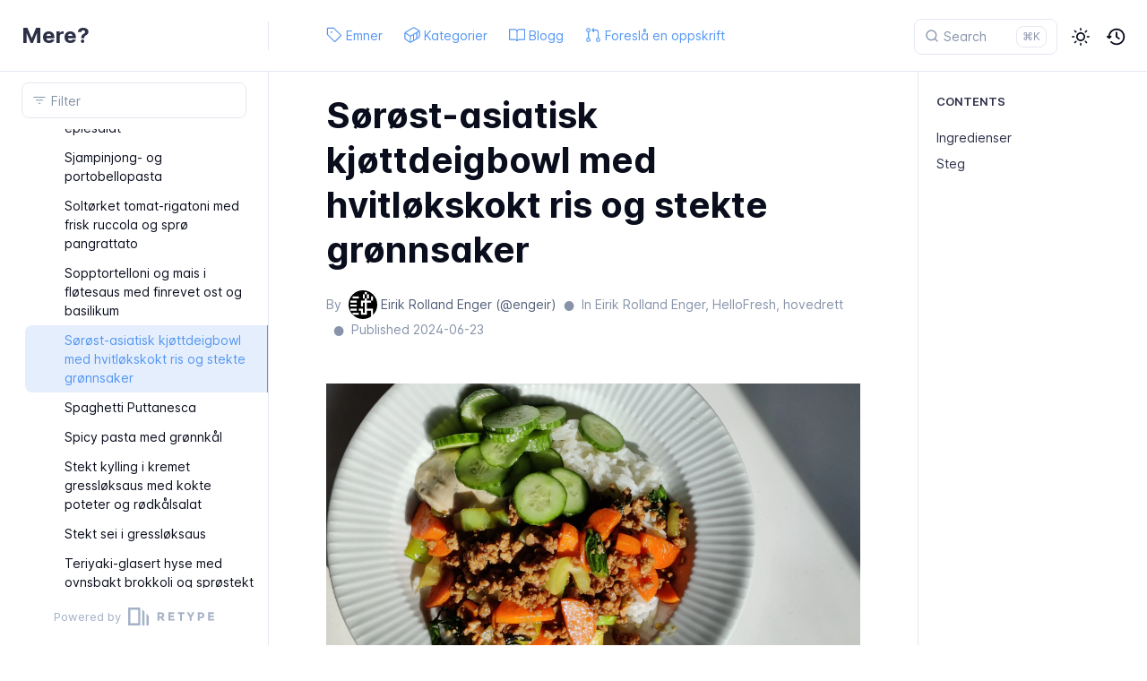

--- FILE ---
content_type: text/html; charset=utf-8
request_url: https://mere.eirik.re/hovedrett/sorost-asiatisk-kjottdeigbowl-med-hvitlokskokt-ris-og-stekte-gronnsaker/
body_size: 10900
content:
<!DOCTYPE html>
<html lang="no" class="h-full">
<head>
    <meta charset="UTF-8">
    <meta name="viewport" content="width=device-width,initial-scale=1">
    <meta name="turbo-cache-control" content="no-cache" data-turbo-track="reload" data-track-token="3.11.0.814569114420">

    <!-- See retype.com -->
    <meta name="generator" content="Retype 3.11.0">

    <!-- Primary Meta Tags -->
    <title>S&#248;r&#248;st-asiatisk kj&#248;ttdeigbowl med hvitl&#248;kskokt ris og stekte gr&#248;nnsaker | Dolby mat til alle</title>
    <meta name="title" content="Sørøst-asiatisk kjøttdeigbowl med hvitløkskokt ris og stekte grønnsaker | Dolby mat til alle">
    <meta name="description" content="40 | Enkel">

    <!-- Canonical -->
    <link rel="canonical" href="https://mere.eirik.re/hovedrett/sorost-asiatisk-kjottdeigbowl-med-hvitlokskokt-ris-og-stekte-gronnsaker/">

    <!-- Open Graph / Facebook -->
    <meta property="og:type" content="website">
    <meta property="og:url" content="https://mere.eirik.re/hovedrett/sorost-asiatisk-kjottdeigbowl-med-hvitlokskokt-ris-og-stekte-gronnsaker/">
    <meta property="og:title" content="Sørøst-asiatisk kjøttdeigbowl med hvitløkskokt ris og stekte grønnsaker | Dolby mat til alle">
    <meta property="og:description" content="40 | Enkel">
    <meta property="og:image" content="https://mere.eirik.re/static/sorost-asiatisk-kjottdeigbowl-med-hvitlokskokt-ris-og-stekte-gronnsaker/sorost-asiatisk-kjottdeigbowl-med-hvitlokskokt-ris-og-stekte-gronnsaker.webp">

    <!-- Twitter -->
    <meta property="twitter:card" content="summary_large_image">
    <meta property="twitter:url" content="https://mere.eirik.re/hovedrett/sorost-asiatisk-kjottdeigbowl-med-hvitlokskokt-ris-og-stekte-gronnsaker/">
    <meta property="twitter:title" content="Sørøst-asiatisk kjøttdeigbowl med hvitløkskokt ris og stekte grønnsaker | Dolby mat til alle">
    <meta property="twitter:description" content="40 | Enkel">
    <meta property="twitter:image" content="https://mere.eirik.re/static/sorost-asiatisk-kjottdeigbowl-med-hvitlokskokt-ris-og-stekte-gronnsaker/sorost-asiatisk-kjottdeigbowl-med-hvitlokskokt-ris-og-stekte-gronnsaker.webp">

    <script data-cfasync="false">(function(){var cl=document.documentElement.classList,ls=localStorage.getItem("retype_scheme"),hd=cl.contains("dark"),hl=cl.contains("light"),wm=window.matchMedia&&window.matchMedia("(prefers-color-scheme: dark)").matches;if(ls==="dark"||(!ls&&wm&&!hd&&!hl)){cl.remove("light");cl.add("dark")}else if(ls==="light"||(!ls&&!wm&&!hd&&!hl)){cl.remove("dark");cl.add("light")}})();</script>

    <link href="../../resources/css/retype.css?v=3.11.0.814569114420" rel="stylesheet">

    <script data-cfasync="false" src="../../resources/js/config.js?v=3.11.0.814569114420" data-turbo-eval="false" defer></script>
    <script data-cfasync="false" src="../../resources/js/retype.js?v=3.11.0" data-turbo-eval="false" defer></script>
    <script id="lunr-js" data-cfasync="false" src="../../resources/js/lunr.js?v=3.11.0.814569114420" data-turbo-eval="false" defer></script>

    <style>
      .sample {
        text-align: center;
        color: #1956af;
        border-radius: 10px;
        background-color: #e1edff;
        border: 1px solid #1956af;
        padding-top: 20px;
        margin-bottom: 20px;
      }
    </style>

</head>
<body>
    <div id="retype-app" class="relative text-base antialiased text-base-text bg-base-bg font-body">
        <div class="absolute bottom-0 left-0" style="top: 5rem; right: 50%"></div>
    
        <header id="retype-header" class="sticky top-0 z-30 flex w-full h-16 bg-header-bg border-b border-header-border md:h-20">
            <div class="container relative flex items-center justify-between pr-6 grow md:justify-start">
                <!-- Mobile menu button skeleton -->
                <button v-cloak class="skeleton retype-mobile-menu-button flex items-center justify-center shrink-0 overflow-hidden dark:text-white focus:outline-none rounded-full w-10 h-10 ml-3.5 md:hidden"><svg xmlns="http://www.w3.org/2000/svg" class="mb-px shrink-0" width="24" height="24" viewBox="0 0 24 24" role="presentation" style="margin-bottom: 0px;"><g fill="currentColor"><path d="M2 4h20v2H2zM2 11h20v2H2zM2 18h20v2H2z"></path></g></svg></button>
                <div v-cloak id="retype-sidebar-left-toggle-button"></div>
        
                <!-- Logo -->
                <div class="flex items-center justify-between h-full py-2 md:w-75">
                    <div class="flex items-center px-2 md:px-6">
                        <a id="retype-branding-logo" href="../../" class="flex items-center leading-snug text-2xl">
                            <span class="dark:text-white font-bold line-clamp-1 md:line-clamp-2">Mere?</span>
                        </a>
                    </div>
        
                    <span class="hidden h-8 border-r md:inline-block border-base-border"></span>
                </div>
        
                <div class="flex justify-between md:grow">
                    <!-- Top Nav -->
                    <nav id="retype-header-nav" class="hidden md:flex">
                        <ul class="flex flex-col mb-4 md:pl-16 md:mb-0 md:flex-row md:items-center">
                            <li class="mr-6">
                                <a class="py-2 md:mb-0 inline-flex items-center text-sm whitespace-nowrap transition-colors duration-200 ease-linear md:text-header-text font-header-text-weight hover:text-header-text-hover" href="../../tags/">
                                    <svg xmlns="http://www.w3.org/2000/svg" class="mb-px mr-1" width="18" height="18" viewBox="0 0 24 24" role="presentation">
                                        <g fill="currentColor">
                                            <path d="M7.75 6.5a1.25 1.25 0 1 0 0 2.5 1.25 1.25 0 0 0 0-2.5Z"/><path d="M2.5 1h8.44a1.5 1.5 0 0 1 1.06.44l10.25 10.25a1.5 1.5 0 0 1 0 2.12l-8.44 8.44a1.5 1.5 0 0 1-2.12 0L1.44 12A1.497 1.497 0 0 1 1 10.94V2.5A1.5 1.5 0 0 1 2.5 1Zm0 1.5v8.44l10.25 10.25 8.44-8.44L10.94 2.5Z"/>
                                        </g>
                                    </svg>
                                    <span>Emner</span>
                                </a>
                            </li>
                            <li class="mr-6">
                                <a class="py-2 md:mb-0 inline-flex items-center text-sm whitespace-nowrap transition-colors duration-200 ease-linear md:text-header-text font-header-text-weight hover:text-header-text-hover" href="../../categories/">
                                    <svg xmlns="http://www.w3.org/2000/svg" class="mb-px mr-1" width="18" height="18" viewBox="0 0 24 24" role="presentation">
                                        <g fill="currentColor">
                                            <path d="M13.152.682a2.251 2.251 0 0 1 2.269 0l.007.004 6.957 4.276a2.277 2.277 0 0 1 1.126 1.964v7.516c0 .81-.432 1.56-1.133 1.968l-.002.001-11.964 7.037-.004.003c-.706.41-1.578.41-2.284 0l-.026-.015-6.503-4.502a2.268 2.268 0 0 1-1.096-1.943V9.438c0-.392.1-.77.284-1.1l.003-.006.014-.026c.197-.342.48-.627.82-.827h.002L13.152.681Zm.757 1.295h-.001L2.648 8.616l6.248 4.247a.775.775 0 0 0 .758-.01h.001l11.633-6.804-6.629-4.074a.75.75 0 0 0-.75.003ZM8.517 14.33a2.286 2.286 0 0 1-.393-.18l-.023-.014-6.102-4.147v7.003c0 .275.145.528.379.664l.025.014 6.114 4.232V14.33ZM18 9.709l-3.25 1.9v7.548L18 17.245Zm-7.59 4.438-.002.002a2.296 2.296 0 0 1-.391.18v7.612l3.233-1.902v-7.552Zm9.09-5.316v7.532l2.124-1.25a.776.776 0 0 0 .387-.671V7.363Z"/>
                                        </g>
                                    </svg>
                                    <span>Kategorier</span>
                                </a>
                            </li>
                            <li class="mr-6">
                                <a class="py-2 md:mb-0 inline-flex items-center text-sm whitespace-nowrap transition-colors duration-200 ease-linear md:text-header-text font-header-text-weight hover:text-header-text-hover" href="../../blog/">
                                    <svg xmlns="http://www.w3.org/2000/svg" class="mb-px mr-1" width="18" height="18" viewBox="0 0 24 24" role="presentation">
                                        <g fill="currentColor">
                                            <path d="M0 3.75A.75.75 0 0 1 .75 3h7.497c1.566 0 2.945.8 3.751 2.014A4.495 4.495 0 0 1 15.75 3h7.5a.75.75 0 0 1 .75.75v15.063a.752.752 0 0 1-.755.75l-7.682-.052a3 3 0 0 0-2.142.878l-.89.891a.75.75 0 0 1-1.061 0l-.902-.901a2.996 2.996 0 0 0-2.121-.879H.75a.75.75 0 0 1-.75-.75Zm12.75 15.232a4.503 4.503 0 0 1 2.823-.971l6.927.047V4.5h-6.75a3 3 0 0 0-3 3ZM11.247 7.497a3 3 0 0 0-3-2.997H1.5V18h6.947c1.018 0 2.006.346 2.803.98Z"/>
                                        </g>
                                    </svg>
                                    <span>Blogg</span>
                                </a>
                            </li>
                            <li class="mr-6">
                                <a class="py-2 md:mb-0 inline-flex items-center text-sm whitespace-nowrap transition-colors duration-200 ease-linear md:text-header-text font-header-text-weight hover:text-header-text-hover" href="https://github.com/engeir/simple-recipes-cookbook/issues/new?assignees=&labels=recipe&template=recipe-request.md&title=%5BRECIPE%5D">
                                    <svg xmlns="http://www.w3.org/2000/svg" class="mb-px mr-1" width="18" height="18" viewBox="0 0 24 24" role="presentation">
                                        <g fill="currentColor">
                                            <path d="M16 19.25a3.25 3.25 0 1 1 6.5 0 3.25 3.25 0 0 1-6.5 0Zm-14.5 0a3.25 3.25 0 1 1 6.5 0 3.25 3.25 0 0 1-6.5 0Zm0-14.5a3.25 3.25 0 1 1 6.5 0 3.25 3.25 0 0 1-6.5 0ZM4.75 3a1.75 1.75 0 1 0 .001 3.501A1.75 1.75 0 0 0 4.75 3Zm0 14.5a1.75 1.75 0 1 0 .001 3.501A1.75 1.75 0 0 0 4.75 17.5Zm14.5 0a1.75 1.75 0 1 0 .001 3.501 1.75 1.75 0 0 0-.001-3.501Z"/><path d="M13.405 1.72a.75.75 0 0 1 0 1.06L12.185 4h4.065A3.75 3.75 0 0 1 20 7.75v8.75a.75.75 0 0 1-1.5 0V7.75a2.25 2.25 0 0 0-2.25-2.25h-4.064l1.22 1.22a.75.75 0 0 1-1.061 1.06l-2.5-2.5a.75.75 0 0 1 0-1.06l2.5-2.5a.75.75 0 0 1 1.06 0ZM4.75 7.25A.75.75 0 0 1 5.5 8v8A.75.75 0 0 1 4 16V8a.75.75 0 0 1 .75-.75Z"/>
                                        </g>
                                    </svg>
                                    <span>Foreslå en oppskrift</span>
                                </a>
                            </li>
        
                        </ul>
                    </nav>
        
                    <!-- Header Right Skeleton -->
                    <div v-cloak class="flex justify-end grow skeleton">
        
                        <!-- Search input mock -->
                        <div class="relative hidden w-40 lg:block lg:max-w-sm lg:ml-auto">
                            <div class="absolute flex items-center justify-center h-full pl-3 dark:text-dark-300">
                                <svg xmlns="http://www.w3.org/2000/svg" class="icon-base" width="16" height="16" viewBox="0 0 24 24" aria-labelledby="icon" role="presentation" style="margin-bottom: 1px;"><g fill="currentColor" ><path d="M21.71 20.29l-3.68-3.68A8.963 8.963 0 0020 11c0-4.96-4.04-9-9-9s-9 4.04-9 9 4.04 9 9 9c2.12 0 4.07-.74 5.61-1.97l3.68 3.68c.2.19.45.29.71.29s.51-.1.71-.29c.39-.39.39-1.03 0-1.42zM4 11c0-3.86 3.14-7 7-7s7 3.14 7 7c0 1.92-.78 3.66-2.04 4.93-.01.01-.02.01-.02.01-.01.01-.01.01-.01.02A6.98 6.98 0 0111 18c-3.86 0-7-3.14-7-7z" ></path></g></svg>
                            </div>
                            <input class="w-full h-10 placeholder-search-placeholder transition-colors duration-200 ease-in bg-search-bg border border-transparent rounded md:text-sm hover:border-search-border-hover focus:outline-none focus:border-search-border-focus" style="padding: 0.625rem 0.75rem 0.625rem 2rem" type="text" placeholder="Search">
                        </div>
        
                        <!-- Mobile search button -->
                        <div class="flex items-center justify-center w-10 h-10 lg:hidden">
                            <svg xmlns="http://www.w3.org/2000/svg" class="shrink-0 icon-base" width="20" height="20" viewBox="0 0 24 24" aria-labelledby="icon" role="presentation" style="margin-bottom: 0px;"><g fill="currentColor" ><path d="M21.71 20.29l-3.68-3.68A8.963 8.963 0 0020 11c0-4.96-4.04-9-9-9s-9 4.04-9 9 4.04 9 9 9c2.12 0 4.07-.74 5.61-1.97l3.68 3.68c.2.19.45.29.71.29s.51-.1.71-.29c.39-.39.39-1.03 0-1.42zM4 11c0-3.86 3.14-7 7-7s7 3.14 7 7c0 1.92-.78 3.66-2.04 4.93-.01.01-.02.01-.02.01-.01.01-.01.01-.01.02A6.98 6.98 0 0111 18c-3.86 0-7-3.14-7-7z" ></path></g></svg>
                        </div>
        
                        <!-- Dark mode switch placeholder -->
                        <div class="w-10 h-10 lg:ml-2"></div>
        
                        <!-- History button -->
                        <div class="flex items-center justify-center w-10 h-10" style="margin-right: -0.625rem;">
                            <svg xmlns="http://www.w3.org/2000/svg" class="shrink-0 icon-base" width="22" height="22" viewBox="0 0 24 24" aria-labelledby="icon" role="presentation" style="margin-bottom: 0px;"><g fill="currentColor" ><g ><path d="M12.01 6.01c-.55 0-1 .45-1 1V12a1 1 0 00.4.8l3 2.22a.985.985 0 001.39-.2.996.996 0 00-.21-1.4l-2.6-1.92V7.01c.02-.55-.43-1-.98-1z"></path><path d="M12.01 1.91c-5.33 0-9.69 4.16-10.05 9.4l-.29-.26a.997.997 0 10-1.34 1.48l1.97 1.79c.19.17.43.26.67.26s.48-.09.67-.26l1.97-1.79a.997.997 0 10-1.34-1.48l-.31.28c.34-4.14 3.82-7.41 8.05-7.41 4.46 0 8.08 3.63 8.08 8.09s-3.63 8.08-8.08 8.08c-2.18 0-4.22-.85-5.75-2.4a.996.996 0 10-1.42 1.4 10.02 10.02 0 007.17 2.99c5.56 0 10.08-4.52 10.08-10.08.01-5.56-4.52-10.09-10.08-10.09z"></path></g></g></svg>
                        </div>
                    </div>
        
                    <div v-cloak class="flex justify-end grow">
                        <div id="retype-mobile-search-button"></div>
                        <doc-search-desktop></doc-search-desktop>
        
                        <doc-theme-switch class="lg:ml-2"></doc-theme-switch>
                        <doc-history></doc-history>
                    </div>
                </div>
            </div>
        </header>
    
    
        <div id="retype-container" class="container relative flex bg-white">
            <!-- Sidebar Skeleton -->
            <div v-cloak class="fixed flex flex-col shrink-0 duration-300 ease-in-out bg-sidebar-left-bg border-sidebar-left-border sidebar top-20 w-75 border-r h-screen md:sticky transition-transform skeleton">
            
                <div class="flex items-center h-16 px-6">
                    <input class="w-full h-8 px-3 py-2 transition-colors duration-200 ease-linear bg-filter-bg border border-filter-border rounded shadow-none text-sm focus:outline-none focus:border-filter-border-focus" type="text" placeholder="Filter">
                </div>
            
                <div class="pl-6 mt-1 mb-4">
                    <div class="w-32 h-3 mb-4 bg-skeleton-bg rounded-full loading"></div>
                    <div class="w-48 h-3 mb-4 bg-skeleton-bg rounded-full loading"></div>
                    <div class="w-40 h-3 mb-4 bg-skeleton-bg rounded-full loading"></div>
                    <div class="w-32 h-3 mb-4 bg-skeleton-bg rounded-full loading"></div>
                    <div class="w-48 h-3 mb-4 bg-skeleton-bg rounded-full loading"></div>
                    <div class="w-40 h-3 mb-4 bg-skeleton-bg rounded-full loading"></div>
                </div>
            
                <div class="shrink-0 mt-auto bg-transparent dark:border-base-border">
                    <a class="flex items-center justify-center flex-nowrap h-16 text-gray-350 dark:text-dark-400 hover:text-gray-600 dark:hover:text-dark-300 transition-colors duration-150 ease-in docs-powered-by" target="_blank" href="https://retype.com/" rel="noopener">
                        <span class="text-xs whitespace-nowrap">Powered by</span>
                        <svg xmlns="http://www.w3.org/2000/svg" class="ml-2" fill="currentColor" width="96" height="20" overflow="visible"><path d="M0 0v20h13.59V0H0zm11.15 17.54H2.44V2.46h8.71v15.08zM15.8 20h2.44V4.67L15.8 2.22zM20.45 6.89V20h2.44V9.34z"/><g><path d="M40.16 8.44c0 1.49-.59 2.45-1.75 2.88l2.34 3.32h-2.53l-2.04-2.96h-1.43v2.96h-2.06V5.36h3.5c1.43 0 2.46.24 3.07.73s.9 1.27.9 2.35zm-2.48 1.1c.26-.23.38-.59.38-1.09 0-.5-.13-.84-.4-1.03s-.73-.28-1.39-.28h-1.54v2.75h1.5c.72 0 1.2-.12 1.45-.35zM51.56 5.36V7.2h-4.59v1.91h4.13v1.76h-4.13v1.92h4.74v1.83h-6.79V5.36h6.64zM60.09 7.15v7.48h-2.06V7.15h-2.61V5.36h7.28v1.79h-2.61zM70.81 14.64h-2.06v-3.66l-3.19-5.61h2.23l1.99 3.45 1.99-3.45H74l-3.19 5.61v3.66zM83.99 6.19c.65.55.97 1.4.97 2.55s-.33 1.98-1 2.51-1.68.8-3.04.8h-1.23v2.59h-2.06V5.36h3.26c1.42 0 2.45.28 3.1.83zm-1.51 3.65c.25-.28.37-.69.37-1.22s-.16-.92-.48-1.14c-.32-.23-.82-.34-1.5-.34H79.7v3.12h1.38c.68 0 1.15-.14 1.4-.42zM95.85 5.36V7.2h-4.59v1.91h4.13v1.76h-4.13v1.92H96v1.83h-6.79V5.36h6.64z"/></g></svg>
                    </a>
                </div>
            </div>
            
            <!-- Sidebar component -->
            <doc-sidebar v-cloak>
                <template #sidebar-footer>
                    <div class="shrink-0 mt-auto border-t md:bg-transparent md:border-none dark:border-base-border">
            
                        <div class="py-3 px-6 md:hidden border-b dark:border-base-border">
                            <nav>
                                <ul class="flex flex-wrap justify-center items-center">
                                    <li class="mr-6">
                                        <a class="block py-1 inline-flex items-center text-sm whitespace-nowrap transition-colors duration-200 ease-linear md:text-header-text font-header-text-weight hover:text-header-text-hover" href="../../tags/">
                                            <svg xmlns="http://www.w3.org/2000/svg" class="mb-px mr-1" width="18" height="18" viewBox="0 0 24 24" role="presentation">
                                                <g fill="currentColor">
                                                    <path d="M7.75 6.5a1.25 1.25 0 1 0 0 2.5 1.25 1.25 0 0 0 0-2.5Z"/><path d="M2.5 1h8.44a1.5 1.5 0 0 1 1.06.44l10.25 10.25a1.5 1.5 0 0 1 0 2.12l-8.44 8.44a1.5 1.5 0 0 1-2.12 0L1.44 12A1.497 1.497 0 0 1 1 10.94V2.5A1.5 1.5 0 0 1 2.5 1Zm0 1.5v8.44l10.25 10.25 8.44-8.44L10.94 2.5Z"/>
                                                </g>
                                            </svg>
                                            <span>Emner</span>
                                        </a>
                                    </li>
                                    <li class="mr-6">
                                        <a class="block py-1 inline-flex items-center text-sm whitespace-nowrap transition-colors duration-200 ease-linear md:text-header-text font-header-text-weight hover:text-header-text-hover" href="../../categories/">
                                            <svg xmlns="http://www.w3.org/2000/svg" class="mb-px mr-1" width="18" height="18" viewBox="0 0 24 24" role="presentation">
                                                <g fill="currentColor">
                                                    <path d="M13.152.682a2.251 2.251 0 0 1 2.269 0l.007.004 6.957 4.276a2.277 2.277 0 0 1 1.126 1.964v7.516c0 .81-.432 1.56-1.133 1.968l-.002.001-11.964 7.037-.004.003c-.706.41-1.578.41-2.284 0l-.026-.015-6.503-4.502a2.268 2.268 0 0 1-1.096-1.943V9.438c0-.392.1-.77.284-1.1l.003-.006.014-.026c.197-.342.48-.627.82-.827h.002L13.152.681Zm.757 1.295h-.001L2.648 8.616l6.248 4.247a.775.775 0 0 0 .758-.01h.001l11.633-6.804-6.629-4.074a.75.75 0 0 0-.75.003ZM8.517 14.33a2.286 2.286 0 0 1-.393-.18l-.023-.014-6.102-4.147v7.003c0 .275.145.528.379.664l.025.014 6.114 4.232V14.33ZM18 9.709l-3.25 1.9v7.548L18 17.245Zm-7.59 4.438-.002.002a2.296 2.296 0 0 1-.391.18v7.612l3.233-1.902v-7.552Zm9.09-5.316v7.532l2.124-1.25a.776.776 0 0 0 .387-.671V7.363Z"/>
                                                </g>
                                            </svg>
                                            <span>Kategorier</span>
                                        </a>
                                    </li>
                                    <li class="mr-6">
                                        <a class="block py-1 inline-flex items-center text-sm whitespace-nowrap transition-colors duration-200 ease-linear md:text-header-text font-header-text-weight hover:text-header-text-hover" href="../../blog/">
                                            <svg xmlns="http://www.w3.org/2000/svg" class="mb-px mr-1" width="18" height="18" viewBox="0 0 24 24" role="presentation">
                                                <g fill="currentColor">
                                                    <path d="M0 3.75A.75.75 0 0 1 .75 3h7.497c1.566 0 2.945.8 3.751 2.014A4.495 4.495 0 0 1 15.75 3h7.5a.75.75 0 0 1 .75.75v15.063a.752.752 0 0 1-.755.75l-7.682-.052a3 3 0 0 0-2.142.878l-.89.891a.75.75 0 0 1-1.061 0l-.902-.901a2.996 2.996 0 0 0-2.121-.879H.75a.75.75 0 0 1-.75-.75Zm12.75 15.232a4.503 4.503 0 0 1 2.823-.971l6.927.047V4.5h-6.75a3 3 0 0 0-3 3ZM11.247 7.497a3 3 0 0 0-3-2.997H1.5V18h6.947c1.018 0 2.006.346 2.803.98Z"/>
                                                </g>
                                            </svg>
                                            <span>Blogg</span>
                                        </a>
                                    </li>
                                    <li class="mr-6">
                                        <a class="block py-1 inline-flex items-center text-sm whitespace-nowrap transition-colors duration-200 ease-linear md:text-header-text font-header-text-weight hover:text-header-text-hover" href="https://github.com/engeir/simple-recipes-cookbook/issues/new?assignees=&labels=recipe&template=recipe-request.md&title=%5BRECIPE%5D">
                                            <svg xmlns="http://www.w3.org/2000/svg" class="mb-px mr-1" width="18" height="18" viewBox="0 0 24 24" role="presentation">
                                                <g fill="currentColor">
                                                    <path d="M16 19.25a3.25 3.25 0 1 1 6.5 0 3.25 3.25 0 0 1-6.5 0Zm-14.5 0a3.25 3.25 0 1 1 6.5 0 3.25 3.25 0 0 1-6.5 0Zm0-14.5a3.25 3.25 0 1 1 6.5 0 3.25 3.25 0 0 1-6.5 0ZM4.75 3a1.75 1.75 0 1 0 .001 3.501A1.75 1.75 0 0 0 4.75 3Zm0 14.5a1.75 1.75 0 1 0 .001 3.501A1.75 1.75 0 0 0 4.75 17.5Zm14.5 0a1.75 1.75 0 1 0 .001 3.501 1.75 1.75 0 0 0-.001-3.501Z"/><path d="M13.405 1.72a.75.75 0 0 1 0 1.06L12.185 4h4.065A3.75 3.75 0 0 1 20 7.75v8.75a.75.75 0 0 1-1.5 0V7.75a2.25 2.25 0 0 0-2.25-2.25h-4.064l1.22 1.22a.75.75 0 0 1-1.061 1.06l-2.5-2.5a.75.75 0 0 1 0-1.06l2.5-2.5a.75.75 0 0 1 1.06 0ZM4.75 7.25A.75.75 0 0 1 5.5 8v8A.75.75 0 0 1 4 16V8a.75.75 0 0 1 .75-.75Z"/>
                                                </g>
                                            </svg>
                                            <span>Foreslå en oppskrift</span>
                                        </a>
                                    </li>
            
                                </ul>
                            </nav>
                        </div>
            
                        <a class="flex items-center justify-center flex-nowrap h-16 text-gray-350 dark:text-dark-400 hover:text-gray-600 dark:hover:text-dark-300 transition-colors duration-150 ease-in docs-powered-by" target="_blank" href="https://retype.com/" rel="noopener">
                            <span class="text-xs whitespace-nowrap">Powered by</span>
                            <svg xmlns="http://www.w3.org/2000/svg" class="ml-2" fill="currentColor" width="96" height="20" overflow="visible"><path d="M0 0v20h13.59V0H0zm11.15 17.54H2.44V2.46h8.71v15.08zM15.8 20h2.44V4.67L15.8 2.22zM20.45 6.89V20h2.44V9.34z"/><g><path d="M40.16 8.44c0 1.49-.59 2.45-1.75 2.88l2.34 3.32h-2.53l-2.04-2.96h-1.43v2.96h-2.06V5.36h3.5c1.43 0 2.46.24 3.07.73s.9 1.27.9 2.35zm-2.48 1.1c.26-.23.38-.59.38-1.09 0-.5-.13-.84-.4-1.03s-.73-.28-1.39-.28h-1.54v2.75h1.5c.72 0 1.2-.12 1.45-.35zM51.56 5.36V7.2h-4.59v1.91h4.13v1.76h-4.13v1.92h4.74v1.83h-6.79V5.36h6.64zM60.09 7.15v7.48h-2.06V7.15h-2.61V5.36h7.28v1.79h-2.61zM70.81 14.64h-2.06v-3.66l-3.19-5.61h2.23l1.99 3.45 1.99-3.45H74l-3.19 5.61v3.66zM83.99 6.19c.65.55.97 1.4.97 2.55s-.33 1.98-1 2.51-1.68.8-3.04.8h-1.23v2.59h-2.06V5.36h3.26c1.42 0 2.45.28 3.1.83zm-1.51 3.65c.25-.28.37-.69.37-1.22s-.16-.92-.48-1.14c-.32-.23-.82-.34-1.5-.34H79.7v3.12h1.38c.68 0 1.15-.14 1.4-.42zM95.85 5.36V7.2h-4.59v1.91h4.13v1.76h-4.13v1.92H96v1.83h-6.79V5.36h6.64z"/></g></svg>
                        </a>
                    </div>
                </template>
            </doc-sidebar>
    
            <div class="grow min-w-0 bg-body-bg">
                <!-- Render "toolbar" template here on api pages --><!-- Render page content -->
                <div class="flex">
                    <div id="retype-main" class="min-w-0 p-4 grow md:px-16">
                        <main class="relative pb-12 lg:pt-2">
                            <div class="retype-markdown" id="retype-content">
                                <!-- Rendered if sidebar right is enabled -->
                                <div id="retype-sidebar-right-toggle"></div>
                                <!-- Page content  -->
<doc-anchor-target id="sørøst-asiatisk-kjøttdeigbowl-med-hvitløkskokt-ris-og-stekte-grønnsaker" class="break-words">
    <h1>
        <doc-anchor-trigger class="header-anchor-trigger" to="#sørøst-asiatisk-kjøttdeigbowl-med-hvitløkskokt-ris-og-stekte-grønnsaker">#</doc-anchor-trigger>
        <span>Sørøst-asiatisk kjøttdeigbowl med hvitløkskokt ris og stekte grønnsaker</span>
    </h1>
</doc-anchor-target>
<div class="-mt-3 mb-12 flex flex-wrap text-sm text-gray-400 dark:text-dark-350 items-center print:justify-center">
    <div class="flex items-center">
        <div>By</div>
        <div class="ml-2 flex items-center">
          <div class="shrink-0 w-8 h-8 overflow-hidden rounded-full">
            <a href="https://github.com/engeir"><img class="object-cover" src="https://avatars.githubusercontent.com/u/38856990?v=4"></a>
          </div>
          <div class="ml-1 whitespace-nowrap text-gray-500 dark:text-dark-350"><a href="https://github.com/engeir">Eirik Rolland Enger (@engeir)</a></div>
        </div>
    </div>
    <div class="mx-2">&#9679;</div>
    <div>In&nbsp;</div>
    <div><a href="../../categories/eirik-rolland-enger/">Eirik Rolland Enger</a>,&nbsp;</div>
    <div><a href="../../categories/hellofresh/">HelloFresh</a>,&nbsp;</div>
    <div><a href="../../categories/hovedrett/">hovedrett</a></div>
    <div class="mx-2">&#9679;</div>
    <div class="flex items-center shrink-0">Published&nbsp;<span>2024-06-23</span></div>
</div>

<p><figure class="content-center">
    <img src="../../static/sorost-asiatisk-kjottdeigbowl-med-hvitlokskokt-ris-og-stekte-gronnsaker/sorost-asiatisk-kjottdeigbowl-med-hvitlokskokt-ris-og-stekte-gronnsaker.webp" alt="" class="rounded-image-rounded border-image-border border-image-border-width" />
    <figcaption class="caption"></figcaption>
</figure>
</p>
<div class="flex mb-6">
    <div class="shrink-0 w-1.5 rounded-tl-lg rounded-bl-lg bg-callout-info"></div>
    <div class="flex w-full py-4 border border-l-0 rounded-tr-lg rounded-br-lg doc-callout bg-callout-base-bg border-callout-base-border" role="alert">
        <div class="flex items-center ml-4 h-7">
            <svg xmlns="http://www.w3.org/2000/svg" class="mb-px text-callout-info" width="22" height="22" viewBox="0 0 24 24" role="presentation">
                <g fill="currentColor"><g>
                    <path d="M12 1C5.93 1 1 5.93 1 12s4.93 11 11 11 11-4.93 11-11S18.07 1 12 1zm0 20c-4.96 0-9-4.04-9-9s4.04-9 9-9 9 4.04 9 9-4.04 9-9 9z"></path>
                    <path d="M12 11c-.55 0-1 .45-1 1v4c0 .55.45 1 1 1s1-.45 1-1v-4c0-.55-.45-1-1-1zM12.01 7c-.56 0-1 .45-1 1s.45 1 1 1 1-.45 1-1-.45-1-1-1z"></path>
                    <path fill="none" d="M0 0h24v24H0z"></path>
                </g></g>
            </svg>
        </div>
        <div class="pr-5 ml-3 w-full">
<p>Denne oppskriften er originalt fra
<a href="https://www.hellofresh.no/recipes/sorost-asiatisk-kjottdeig-6569aaa402bcfeab6555c73d" target="_blank" class="no-link inline-flex align-middle items-center justify-center font-medium leading-none whitespace-nowrap text-badge-dark-text bg-badge-dark border border-badge-dark-border hover:text-badge-dark-text-hover hover:bg-badge-dark-hover hover:border-badge-dark-border-hover transition-colors duration-200 ease-out h-8 px-3 text-sm rounded-md" style="margin: 0px 0px 0px 4px;">
    <span>HelloFresh</span>
    <span class="docs-emoji ml-2">&#x1F9D1;‍&#x1F373;</span>
</a></p>
        </div>
    </div>
</div>
<!-- dprint-ignore-start -->
<div class="mb-6 overflow-hidden border rounded-md docs-columns dark:border-base-border" style="grid-template-columns: repeat(3, minmax(0, 1fr));">
    <div class="flex items-center px-5 py-3 font-medium leading-snug text-gray-900 border-b border-base-border dark:text-white border-r">
        <span><span class="docs-emoji">&#x23F2;&#xFE0F;</span> Tid</span>
    </div>
    <div class="flex items-center px-5 py-3 font-medium leading-snug text-gray-900 border-b border-base-border dark:text-white border-r">
        <span><span class="docs-emoji">&#x1F37D;&#xFE0F;</span> Porsjoner</span>
    </div>
    <div class="flex items-center px-5 py-3 font-medium leading-snug text-gray-900 border-b border-base-border dark:text-white">
        <span><span class="docs-emoji">&#x1F9D1;&#x200D;&#x1F373;</span> Vanskelighetsgrad</span>
    </div>
    <div class="px-5 py-3 docs-columns-content border-r border-base-border">
<p>40</p>
    </div>
    <div class="px-5 py-3 docs-columns-content border-r border-base-border">
<p>2 servings</p>
    </div>
    <div class="px-5 py-3 docs-columns-content">
<p>Enkel</p>
    </div>
</div>
<!-- dprint-ignore-end -->
<doc-anchor-target id="ingredienser">
    <h2>
        <doc-anchor-trigger class="header-anchor-trigger" to="#ingredienser">#</doc-anchor-trigger>
        <span>Ingredienser</span>
    </h2>
</doc-anchor-target>
<ul>
<li>1 stk Hvitløk</li>
<li>150 g Jasminris</li>
<li>1 stk Agurk</li>
<li>1 stk Gulrot</li>
<li>1 stk Pak choi</li>
<li>4 g Ga-Laksa</li>
<li>12.5 ml Soyasaus</li>
<li>50 g Svart sesammajones</li>
<li>250 g Svinekjøttdeig</li>
<li>½ ss Olivenolje (steg 1)</li>
<li>3 dl Vann (steg 1)</li>
<li>½ ts Salt (steg 1)</li>
<li>¼ ts Salt (steg 4)</li>
<li>1 ts Sukker (steg 5)</li>
<li>½ ss Olivenolje (steg 3)</li>
</ul>
<doc-anchor-target id="steg">
    <h2>
        <doc-anchor-trigger class="header-anchor-trigger" to="#steg">#</doc-anchor-trigger>
        <span>Steg</span>
    </h2>
</doc-anchor-target>
<ol>
<li><p>Finhakk eller press hvitløk. Varm opp olivenolje [½ ss | 1 ss] i en kjele på middels
varme. Stek hvitløk i 30 sek. Tilsett ris, vann [3 dl | 6 dl] og salt [½ ts | 1 ts]
og kok opp. Senk til lav varme og la småkoke under lokk i 12 min. Fjern fra varmen og
la hvile under lokk i ytterligere 10 min. TIPS: Ikke fjern lokket, risen skal dampes.</p>
</li>
<li><p>Skjær agurk i tynne skiver og krydre med en klype salt. Skjær gulrot (uskrelt) i
tynne halvmåner. Grovhakk pak choi.</p>
</li>
<li><p>Varm opp olivenolje [1/2 ss | 1 ss] i en stekepanne på middels høy varme. Stek gulrot
i 3-4 min. Tilsett pak choi og stek i 2 min, eller til pak choi faller litt sammen.
Krydre med en klype salt og pepper. Overfør til en skål.</p>
</li>
<li><p>Tilsett en skvett olivenolje om nødvendig i stekepannen og varm opp på middels høy
varme. Stek kjøttdeig krydret med Ga-Laksa og salt [¼ ts | ½ ts] i 3-4 min. VIKTIG:
Kjøttdeigen er ferdig når den er uten antydninger av rødt.</p>
</li>
<li><p>Tilsett grønnsaker tilbake i stekepannen og tilsett soyasaus [½ pakke, 2P] og sukker
[1 ts | 2 ts]. Rør godt og stek i 1-2 min, til gjennomvarmt. Krydre med en klype salt
og pepper.</p>
</li>
<li><p>Anrett hvitløksris i dype tallerkener. Topp med kjøttdeig og stekte grønnsaker. Drypp
sesammajones over. Pynt med agurk.</p>
</li>
</ol>
<script type="application/ld+json">
{
  "author": {
    "@type": "Person",
    "name": "HelloFresh",
    "url": "https://www.hellofresh.no/recipes/sorost-asiatisk-kjottdeig-6569aaa402bcfeab6555c73d"
  },
  "image": "https://img.hellofresh.com/f_auto,fl_lossy,h_640,q_auto,w_1200/hellofresh_s3/image/HF221010_R09_W47_SE_C12661-1_MB_Main_low-96339ca5.jpg",
  "site_name": "HelloFresh",
  "@context": "https://schema.org",
  "@type": "Recipe",
  "recipeCategory": "",
  "cookTime": 20,
  "recipeCuisine": "Asiatiske",
  "publisher": {
    "@type": "Organization",
    "name": "hellofresh.com"
  },
  "recipeIngredient": [
    "1 stk Hvitløk",
    "150 g Jasminris",
    "1 stk Agurk",
    "1 stk Gulrot",
    "1 stk Pak choi",
    "4 g Ga-Laksa",
    "12.5 ml Soyasaus",
    "50 g Svart sesammajones",
    "250 g Svinekjøttdeig",
    "½ ss Olivenolje (steg 1)",
    "3 dl Vann (steg 1)",
    "½ ts Salt (steg 1)",
    "¼ ts Salt (steg 4)",
    "1 ts Sukker (steg 5)",
    "½ ss Olivenolje (steg 3)"
  ],
  "recipeInstructions": [
    {
      "@type": "HowToStep",
      "text": "Finhakk eller press hvitløk. Varm opp olivenolje [½ ss | 1 ss] i en kjele på middels varme. Stek hvitløk i 30 sek. Tilsett ris, vann [3 dl | 6 dl] og salt [½ ts | 1 ts] og kok opp. Senk til lav varme og la småkoke under lokk i 12 min. Fjern fra varmen og la hvile under lokk i ytterligere 10 min. TIPS: Ikke fjern lokket, risen skal dampes."
    },
    {
      "@type": "HowToStep",
      "text": "Skjær agurk i tynne skiver og krydre med en klype salt. Skjær gulrot (uskrelt) i tynne halvmåner. Grovhakk pak choi."
    },
    {
      "@type": "HowToStep",
      "text": "Varm opp olivenolje [1/2 ss | 1 ss] i en stekepanne på middels høy varme. Stek gulrot i 3-4 min. Tilsett pak choi og stek i 2 min, eller til pak choi faller litt sammen. Krydre med en klype salt og pepper. Overfør til en skål."
    },
    {
      "@type": "HowToStep",
      "text": "Tilsett en skvett olivenolje om nødvendig i stekepannen og varm opp på middels høy varme. Stek kjøttdeig krydret med Ga-Laksa og salt [¼ ts | ½ ts] i 3-4 min. VIKTIG: Kjøttdeigen er ferdig når den er uten antydninger av rødt."
    },
    {
      "@type": "HowToStep",
      "text": "Tilsett grønnsaker tilbake i stekepannen og tilsett soyasaus [½ pakke, 2P] og sukker [1 ts | 2 ts]. Rør godt og stek i 1-2 min, til gjennomvarmt. Krydre med en klype salt og pepper."
    },
    {
      "@type": "HowToStep",
      "text": "Anrett hvitløksris i dype tallerkener. Topp med kjøttdeig og stekte grønnsaker. Drypp sesammajones over. Pynt med agurk."
    }
  ],
  "inLanguage": "nb-NO",
  "nutrition": {
    "@type": "NutritionInformation",
    "calories": "860 kcal",
    "fatContent": "50.7 g",
    "saturatedFatContent": "12.5 g",
    "carbohydrateContent": "72.1 g",
    "sugarContent": "10.1 g",
    "proteinContent": "28.4 g",
    "sodiumContent": "0 mg",
    "servingSize": "472"
  },
  "prepTime": 20,
  "name": "Sørøst-asiatisk kjøttdeigbowl med hvitløkskokt ris og stekte grønnsaker",
  "totalTime": 40,
  "recipeYield": "2 servings",
  "pattern": "sorost-asiatisk-kjottdeigbowl-med-hvitlokskokt-ris-og-stekte-gronnsaker"
}
</script>

                                <div id="retype-tags" class="flex items-center mt-6 mb-6 clear-both">
                                    <span>
                                        <a href="../../tags/">
                                            <svg class="inline-block -mb-px mr-1.5 text-body-link hover:text-body-link-hover" xmlns="http://www.w3.org/2000/svg" width="18" height="18" viewBox="0 0 24 24" overflow="visible" fill="currentColor"><g><path d="M21.3 9.88l-8.59-8.59C12.52 1.11 12.27 1 12 1H2c-.55 0-1 .45-1 1v10c0 .27.11.52.29.71l8.59 8.58c.57.57 1.32.88 2.12.88s1.55-.31 2.12-.88l7.17-7.17a3.009 3.009 0 00.01-4.24zm-1.42 2.82l-7.17 7.17c-.39.39-1.02.39-1.42 0L3 11.59V3h8.59l8.29 8.29c.39.39.39 1.03 0 1.41z" /><path d="M7.01 6C6.45 6 6 6.45 6 7s.45 1 1 1 1-.45 1-1-.44-1-.99-1z" /></g></svg>
                                        </a>
                                        <span class="mr-2"><a href="../../tags/kj%C3%B8ttdeig/" class="no-link inline-flex align-middle items-center justify-center font-medium leading-none whitespace-nowrap text-badge-info-text bg-badge-info border border-badge-info-border hover:text-badge-info-text-hover hover:bg-badge-info-hover hover:border-badge-info-border-hover transition-colors duration-200 ease-out h-6 px-2 text-xs rounded-md">
                                    <span>kjøttdeig</span>
                                </a></span>
                                        <span class="mr-2"><a href="../../tags/ris/" class="no-link inline-flex align-middle items-center justify-center font-medium leading-none whitespace-nowrap text-badge-info-text bg-badge-info border border-badge-info-border hover:text-badge-info-text-hover hover:bg-badge-info-hover hover:border-badge-info-border-hover transition-colors duration-200 ease-out h-6 px-2 text-xs rounded-md">
                                    <span>ris</span>
                                </a></span>
                                    </span>
                                </div>
                
                                <!-- Required only on API pages -->
                                <doc-toolbar-member-filter-no-results></doc-toolbar-member-filter-no-results>
                            </div>
                            <footer id="retype-content-footer" class="clear-both">
                                <div class="flex flex-wrap items-center justify-between mt-14">
                                    <a id="retype-edit-this-page" class="my-2.5 inline-flex items-center text-sm whitespace-nowrap text-body-link font-body-link-weight hover:text-body-link-hover hover:underline" href="https://github.com/engeir/simple-recipes-cookbook/edit/main/src/hovedrett/sorost-asiatisk-kjottdeigbowl-med-hvitlokskokt-ris-og-stekte-gronnsaker.md" target="_blank" rel="noopener">
                                        <svg class="mr-1.5" xmlns="http://www.w3.org/2000/svg" width="18" height="18" viewBox="0 0 24 24" fill="currentColor" overflow="visible"><path d="M20 12c-.55 0-1 .45-1 1v7c0 .55-.45 1-1 1H4c-.55 0-1-.45-1-1V6c0-.55.45-1 1-1h7c.55 0 1-.45 1-1s-.45-1-1-1H4C2.35 3 1 4.35 1 6v14c0 1.65 1.35 3 3 3h14c1.65 0 3-1.35 3-3v-7c0-.55-.45-1-1-1z" /><path d="M22.21 1.79c-1.18-1.18-3.24-1.18-4.41 0l-9.5 9.5c-.13.13-.22.29-.26.46l-1 4c-.08.34.01.7.26.95.18.2.44.3.7.3.08 0 .16-.01.24-.03l4-1c.18-.04.34-.13.46-.26l9.5-9.5c1.22-1.22 1.22-3.2.01-4.42zm-1.42 3l-9.3 9.3-2.11.53.53-2.11 9.3-9.3c.42-.42 1.16-.42 1.59 0 .43.43.43 1.15-.01 1.58z" /><path fill="none" d="M0 0h24v24H0z" /></svg>
                                        <span>Rediger denne siden</span>
                                    </a>
                                </div>
                            
                                <nav id="retype-nextprev" class="print:hidden flex mt-14">
                                    <div class="w-1/2">
                                        <a class="px-5 py-4 h-full flex items-center break-normal font-medium text-body-link border border-base-border hover:border-base-border-hover rounded-l-lg transition-colors duration-150 relative hover:z-5" href="../../hovedrett/sopptortelloni-og-mais-i-flotesaus-med-finrevet-ost-og-basilikum/">
                                            <svg xmlns="http://www.w3.org/2000/svg" class="mr-3" width="24" height="24" viewBox="0 0 24 24" fill="currentColor" overflow="visible"><path d="M19 11H7.41l5.29-5.29a.996.996 0 10-1.41-1.41l-7 7a1 1 0 000 1.42l7 7a1.024 1.024 0 001.42-.01.996.996 0 000-1.41L7.41 13H19c.55 0 1-.45 1-1s-.45-1-1-1z" /><path fill="none" d="M0 0h24v24H0z" /></svg>
                                            <span>
                                                <span class="block text-xs font-normal text-base-text-muted">Previous</span>
                                                <span class="block mt-1">Sopptortelloni og mais i fløtesaus med finrevet ost og basilikum</span>
                                            </span>
                                        </a>
                                    </div>
                            
                                    <div class="w-1/2">
                                        <a class="px-5 py-4 -mx-px h-full flex items-center justify-end break-normal font-medium text-body-link border border-base-border hover:border-base-border-hover rounded-r-lg transition-colors duration-150 relative hover:z-5" href="../../hovedrett/spaghetti-puttanesca/">
                                            <span>
                                                <span class="block text-xs font-normal text-right text-base-text-muted">Next</span>
                                                <span class="block mt-1">Spaghetti Puttanesca</span>
                                            </span>
                                            <svg xmlns="http://www.w3.org/2000/svg" class="ml-3" width="24" height="24" viewBox="0 0 24 24" fill="currentColor" overflow="visible"><path d="M19.92 12.38a1 1 0 00-.22-1.09l-7-7a.996.996 0 10-1.41 1.41l5.3 5.3H5c-.55 0-1 .45-1 1s.45 1 1 1h11.59l-5.29 5.29a.996.996 0 000 1.41c.19.2.44.3.7.3s.51-.1.71-.29l7-7c.09-.09.16-.21.21-.33z" /><path fill="none" d="M0 0h24v24H0z" /></svg>
                                        </a>
                                    </div>
                                </nav>
                            </footer>
                        </main>
                
                        <div id="retype-page-footer" class="print:border-none border-t border-base-border pt-6 mb-8">
                            <footer class="flex flex-wrap items-center justify-between print:justify-center">
                                <div id="retype-footer-links" class="print:hidden">
                                    <ul class="flex flex-wrap items-center text-sm">
                                        <li>
                                            <a class="inline-flex items-center mr-4 py-2 text-sm whitespace-nowrap transition-colors duration-200 ease-linear text-footer-link hover:text-footer-link-hover md:mb-0" href="https://github.com/engeir">
                                                <svg xmlns="http://www.w3.org/2000/svg" class="mb-px mr-1" width="18" height="18" viewBox="0 0 24 24" role="presentation">
                                                    <g fill="currentColor">
                                                        <path d="M12 1C5.923 1 1 5.923 1 12c0 4.867 3.149 8.979 7.521 10.436.55.096.756-.233.756-.522 0-.262-.013-1.128-.013-2.049-2.764.509-3.479-.674-3.699-1.292-.124-.317-.66-1.293-1.127-1.554-.385-.207-.936-.715-.014-.729.866-.014 1.485.797 1.691 1.128.99 1.663 2.571 1.196 3.204.907.096-.715.385-1.196.701-1.471-2.448-.275-5.005-1.224-5.005-5.432 0-1.196.426-2.186 1.128-2.956-.111-.275-.496-1.402.11-2.915 0 0 .921-.288 3.024 1.128a10.193 10.193 0 0 1 2.75-.371c.936 0 1.871.123 2.75.371 2.104-1.43 3.025-1.128 3.025-1.128.605 1.513.221 2.64.111 2.915.701.77 1.127 1.747 1.127 2.956 0 4.222-2.571 5.157-5.019 5.432.399.344.743 1.004.743 2.035 0 1.471-.014 2.654-.014 3.025 0 .289.206.632.756.522C19.851 20.979 23 16.854 23 12c0-6.077-4.922-11-11-11Z"/>
                                                    </g>
                                                </svg>
                                                <span>GitHub</span>
                                            </a>
                                        </li>
                                        <li>
                                            <a class="inline-flex items-center mr-4 py-2 text-sm whitespace-nowrap transition-colors duration-200 ease-linear text-footer-link hover:text-footer-link-hover md:mb-0" href="https://mastodon.social/@eirikre">
                                                <svg xmlns="http://www.w3.org/2000/svg" class="mb-px mr-1" width="18" height="18" viewBox="0 0 24 24" role="presentation">
                                                    <g fill="currentColor">
                                                        <path d="M21.327 8.566c0-4.339-2.843-5.61-2.843-5.61-1.433-.658-3.894-.935-6.451-.956h-.063c-2.557.021-5.016.298-6.45.956 0 0-2.843 1.272-2.843 5.61 0 .993-.019 2.181.012 3.441.103 4.243.778 8.425 4.701 9.463 1.809.479 3.362.579 4.612.51 2.268-.126 3.541-.809 3.541-.809l-.075-1.646s-1.621.511-3.441.449c-1.804-.062-3.707-.194-3.999-2.409a4.523 4.523 0 0 1-.04-.621s1.77.433 4.014.536c1.372.063 2.658-.08 3.965-.236 2.506-.299 4.688-1.843 4.962-3.254.434-2.223.398-5.424.398-5.424zm-3.353 5.59h-2.081V9.057c0-1.075-.452-1.62-1.357-1.62-1 0-1.501.647-1.501 1.927v2.791h-2.069V9.364c0-1.28-.501-1.927-1.502-1.927-.905 0-1.357.546-1.357 1.62v5.099H6.026V8.903c0-1.074.273-1.927.823-2.558.566-.631 1.307-.955 2.228-.955 1.065 0 1.872.409 2.405 1.228l.518.869.519-.869c.533-.819 1.34-1.228 2.405-1.228.92 0 1.662.324 2.228.955.549.631.822 1.484.822 2.558v5.253z"/>
                                                    </g>
                                                </svg>
                                                <span>Mastodon</span>
                                            </a>
                                        </li>
                                        <li>
                                            <a class="inline-flex items-center mr-4 py-2 text-sm whitespace-nowrap transition-colors duration-200 ease-linear text-footer-link hover:text-footer-link-hover md:mb-0" href="https://bsky.app/profile/eirik.re">
                                                <svg xmlns="http://www.w3.org/2000/svg" class="mb-px mr-1" width="18" height="18" viewBox="0 0 24 24" role="presentation">
                                                    <g fill="currentColor">
                                                        <path d="M12 10.8c-1.087 -2.114 -4.046 -6.053 -6.798 -7.995C2.566 0.944 1.561 1.266 0.902 1.565 0.139 1.908 0 3.08 0 3.768c0 0.69 0.378 5.65 0.624 6.479 0.815 2.736 3.713 3.66 6.383 3.364 0.136 -0.02 0.275 -0.039 0.415 -0.056 -0.138 0.022 -0.276 0.04 -0.415 0.056 -3.912 0.58 -7.387 2.005 -2.83 7.078 5.013 5.19 6.87 -1.113 7.823 -4.308 0.953 3.195 2.05 9.271 7.733 4.308 4.267 -4.308 1.172 -6.498 -2.74 -7.078a8.741 8.741 0 0 1 -0.415 -0.056c0.14 0.017 0.279 0.036 0.415 0.056 2.67 0.297 5.568 -0.628 6.383 -3.364 0.246 -0.828 0.624 -5.79 0.624 -6.478 0 -0.69 -0.139 -1.861 -0.902 -2.206 -0.659 -0.298 -1.664 -0.62 -4.3 1.24C16.046 4.748 13.087 8.687 12 10.8Z"/>
                                                    </g>
                                                </svg>
                                                <span>Bluesky</span>
                                            </a>
                                        </li>
                                    </ul>
                                </div>
                                <div id="retype-copyright" class="print:justify-center py-2 text-footer-text font-footer-link-weight text-sm leading-relaxed"><p>Copyleft 2025. All rights reversed. Fork me on <a href="https://github.com/engeir/simple-recipes-cookbook">GitHub</a></p></div>
                            </footer>
                        </div>
                    </div>
                
                    <!-- Rendered if sidebar right is enabled -->
                    <!-- Sidebar right skeleton-->
                    <div v-cloak class="fixed top-0 bottom-0 right-0 translate-x-full bg-sidebar-right-bg border-sidebar-right-border lg:sticky lg:border-l lg:shrink-0 lg:pt-6 lg:transform-none sm:w-1/2 lg:w-64 lg:z-0 md:w-104 sidebar-right skeleton">
                        <div class="pl-5">
                            <div class="w-32 h-3 mb-4 bg-skeleton-bg rounded-full loading"></div>
                            <div class="w-48 h-3 mb-4 bg-skeleton-bg rounded-full loading"></div>
                            <div class="w-40 h-3 mb-4 bg-skeleton-bg rounded-full loading"></div>
                        </div>
                    </div>
                
                    <!-- User should be able to hide sidebar right -->
                    <doc-sidebar-right v-cloak></doc-sidebar-right>
                </div>

            </div>
        </div>
    
        <doc-search-mobile></doc-search-mobile>
        <doc-back-to-top></doc-back-to-top>
    </div>


    <div id="retype-overlay-target"></div>

    <script data-cfasync="false">window.__DOCS__ = { "title": "Sørøst-asiatisk kjøttdeigbowl med hvitløkskokt ris og stekte grønnsaker", level: 2, icon: "file", hasPrism: false, hasMermaid: false, hasMath: false, tocDepth: 23 }</script>
</body>
</html>


--- FILE ---
content_type: text/css; charset=utf-8
request_url: https://mere.eirik.re/resources/css/retype.css?v=3.11.0.814569114420
body_size: 16476
content:
/*! Retype v3.11.0 | retype.com | Copyright 2025. Retype, Inc. All rights reserved. */

:root{--base-white:#fff;--base-black:#000;--base-text-muted:var(--gray-400);--base-text:var(--gray-700);--base-text-strong:var(--gray-900);--base-bg:var(--base-white);--base-border:var(--gray-200);--base-border-hover:var(--gray-300);--base-border-strong:var(--gray-400);--base-link:#5497F2;--base-link-hover:#305092;--base-link-weight:400;--base-item-text:var(--base-text-strong);--base-item-text-active:var(--base-link);--base-item-bg:var(--transparent);--base-item-bg-hover:#F5F8FF;--base-item-bg-active:#E5EEFC;--transparent:transparent;--skeleton-bg:var(--gray-200);--branding-label-text:#5497F2;--branding-label-bg:#F5F8FF;--branding-label-border:#A7C2F9;--header-bg:var(--base-bg);--header-border:var(--base-border);--header-text:var(--base-link);--header-text-weight:var(--base-link-weight);--header-text-hover:var(--base-link-hover);--search-text:var(--base-text);--search-placeholder:var(--base-text-muted);--search-bg:var(--header-bg);--search-border:var(--base-border);--search-border-hover:var(--base-border-hover);--search-border-focus:var(--base-border-hover);--search-hint-text:var(--search-placeholder);--search-hint-bg:var(--header-bg);--search-hint-border:var(--search-border);--filter-text:var(--base-text);--filter-placeholder:var(--base-text-muted);--filter-bg:var(--sidebar-left-bg);--filter-border:var(--base-border);--filter-border-hover:var(--base-border-hover);--filter-border-focus:var(--base-border-hover);--body-bg:var(--base-bg);--body-text:var(--base-text);--body-link:var(--base-link);--body-link-hover:var(--base-link-hover);--body-link-weight:var(--base-link-weight);--heading-text:var(--gray-900);--scheme-menu-item-bg:var(--base-item-bg);--scheme-menu-item-bg-hover:var(--base-item-bg-hover);--scheme-menu-item-bg-active:var(--base-item-bg-active);--scheme-menu-item-text:var(--base-text);--scheme-menu-item-text-active:var(--base-item-text-active);--sidebar-left-bg:var(--base-bg);--sidebar-left-border:var(--base-border);--nav-bg:var(--sidebar-left-bg);--nav-item-bg-hover:var(--base-item-bg-hover);--nav-item-bg-active:var(--base-item-bg-active);--nav-item-bg-active-hover:var(--base-item-bg-active);--nav-item-text:var(--gray-900);--nav-item-text-hover:var(--base-item-text-active);--nav-item-text-active:var(--base-item-text-active);--nav-item-text-active-hover:var(--base-item-text-active);--nav-item-text-active-weight:var(--base-link-weight);--nav-item-button:var(--gray-400);--nav-item-button-active-hover:#CCD9F9;--nav-item-border-active:#5497F2;--nav-item-text-stack:var(--gray-700);--nav-item-text-stack-case:uppercase;--nav-item-text-stack-weight:600;--nav-badge-margin-left:auto;--nav-badge-margin-left-alt:0.75rem;--sidebar-right-bg:var(--base-bg);--sidebar-right-border:var(--base-border);--toc-heading:var(--gray-700);--toc-text:var(--gray-700);--toc-text-hover:#5497F2;--toc-text-active:#5497F2;--toc-border-active:#5497F2;--toc-heading-case:uppercase;--toc-heading-weight:600;--footer-text:var(--gray-500);--footer-link:var(--base-link);--footer-link-hover:var(--base-link-hover);--footer-link-weight:var(--base-link-weight);--badge-base:#E5EEFC;--badge-base-hover:#E5EEFC;--badge-base-text:#5497F2;--badge-base-text-hover:#5497F2;--badge-base-border:#CCD9F9;--badge-base-border-hover:#86A7F4;--badge-primary:#E5EBFC;--badge-primary-hover:#E5EBFC;--badge-primary-text:#4484F9;--badge-primary-text-hover:#4484F9;--badge-primary-border:#CCD9FB;--badge-primary-border-hover:#84A6F5;--badge-secondary:var(--gray-100);--badge-secondary-hover:var(--gray-100);--badge-secondary-text:var(--gray-600);--badge-secondary-text-hover:var(--gray-600);--badge-secondary-border:var(--gray-200);--badge-secondary-border-hover:var(--gray-400);--badge-success:#E4F3F0;--badge-success-hover:#E4F3F0;--badge-success-text:#47887A;--badge-success-text-hover:#47887A;--badge-success-border:#CAE7DE;--badge-success-border-hover:#88C5B9;--badge-danger:#F6E2E2;--badge-danger-hover:#F6E2E2;--badge-danger-text:#BC453D;--badge-danger-text-hover:#BC453D;--badge-danger-border:#F1C5C4;--badge-danger-border-hover:#DE7C79;--badge-warning:#FBF3E0;--badge-warning-hover:#FBF3E0;--badge-warning-text:#B78A39;--badge-warning-text-hover:#B78A39;--badge-warning-border:#F8E8C2;--badge-warning-border-hover:#EDC875;--badge-info:var(--transparent);--badge-info-hover:var(--transparent);--badge-info-text:#5497F2;--badge-info-text-hover:#A7C2F9;--badge-info-border:#5497F2;--badge-info-border-hover:#A7C2F9;--badge-light:var(--base-white);--badge-light-hover:var(--gray-100);--badge-light-text:var(--gray-600);--badge-light-text-hover:var(--gray-600);--badge-light-border:var(--gray-200);--badge-light-border-hover:var(--gray-400);--badge-dark:var(--gray-700);--badge-dark-hover:var(--gray-600);--badge-dark-text:var(--base-white);--badge-dark-text-hover:var(--base-white);--badge-dark-border:var(--gray-700);--badge-dark-border-hover:var(--gray-500);--badge-ghost:var(--body-bg);--badge-ghost-hover:var(--gray-50);--badge-ghost-text:var(--gray-300);--badge-ghost-text-hover:var(--gray-300);--badge-ghost-border:var(--gray-200);--badge-ghost-border-hover:var(--gray-300);--badge-contrast:var(--gray-900);--badge-contrast-hover:var(--gray-600);--badge-contrast-text:var(--base-white);--badge-contrast-text-hover:var(--base-white);--badge-contrast-border:var(--gray-900);--badge-contrast-border-hover:var(--gray-800);--button-base:#5497F2;--button-base-hover:#4066C0;--button-base-text:#F5F8FF;--button-primary:#4484F9;--button-primary-hover:#4467C2;--button-primary-text:#F5F7FD;--button-secondary:var(--gray-500);--button-secondary-hover:var(--gray-700);--button-secondary-text:var(--gray-50);--button-success:#5AAB98;--button-success-hover:#47887A;--button-success-text:#EDF4F5;--button-danger:#D14E44;--button-danger-hover:#AB3B39;--button-danger-text:#F9ECEB;--button-warning:#E4AD48;--button-warning-hover:#CB9E41;--button-warning-text:#5C4319;--button-info:var(--transparent);--button-info-hover:var(--transparent);--button-info-text:#5497F2;--button-info-text-hover:#A7C2F9;--button-info-border:#5497F2;--button-info-border-hover:#A7C2F9;--button-light:var(--gray-200);--button-light-hover:var(--gray-300);--button-light-text:var(--gray-900);--button-dark:var(--gray-700);--button-dark-hover:var(--gray-600);--button-dark-text:var(--gray-50);--button-ghost:var(--gray-100);--button-ghost-hover:var(--gray-150);--button-ghost-text:var(--gray-300);--button-contrast:var(--gray-900);--button-contrast-hover:var(--gray-700);--button-contrast-text:var(--gray-50);--callout-base-bg:var(--base-white);--callout-base-border:var(--base-border);--callout-base:#5497F2;--callout-primary:#4484F9;--callout-secondary:var(--gray-500);--callout-success:#5AAB98;--callout-tip:#88C5B9;--callout-danger:#D14E44;--callout-warning:#E4AD48;--callout-info:#A7C2F9;--callout-question:#9C6BDA;--callout-light:var(--gray-300);--callout-dark:var(--gray-900);--callout-ghost:var(--gray-100);--callout-contrast:var(--gray-600);--callout-contrast-bg:var(--gray-900);--callout-contrast-text:var(--gray-300);--callout-contrast-border:var(--gray-900);--image-rounded:0px;--image-border:var(--base-border);--image-border-width:0;--list-checked:#5497F2;--list-unchecked:var(--gray-300);--tab-text-active:#5497F2;--tab-border-active:#5497F2;--tab-text:var(--gray-500);--tab-text-hover:#5497F2;--tab-border:var(--transparent);--tab-border-hover:var(--gray-300);--mix-50:10%;--mix-100:15%;--mix-200:30%;--mix-300:50%;--mix-400:70%;--mix-600:90%;--mix-700:80%;--mix-800:60%;--mix-900:40%;--gray-50:#f8f9fc;--gray-100:#f4f6fc;--gray-150:#edf0f6;--gray-200:#e4e8f1;--gray-250:#d2d9e3;--gray-300:#bdc8da;--gray-350:#a4b1c6;--gray-400:#8693a9;--gray-450:#65718c;--gray-500:#525e78;--gray-550:#46536d;--gray-600:#3f4a64;--gray-650:#313c56;--gray-700:#2c3047;--gray-750:#1f2236;--gray-800:#181d2d;--gray-850:#101523;--gray-900:#090d1c;--dark-50:#fafafa;--dark-100:#f7f7f7;--dark-150:#f2f2f2;--dark-200:#eee;--dark-250:#e0e0e0;--dark-300:#c4c4c4;--dark-350:#9e9e9e;--dark-400:#616161;--dark-450:#424242;--dark-500:#353535;--dark-550:#323232;--dark-600:#2d2d2d;--dark-650:#2c2c2c;--dark-700:#272727;--dark-750:#252525;--dark-800:#222;--dark-850:#1e1e1e;--dark-900:#121212;}.dark{--base-text-muted:var(--gray-400);--base-text:var(--dark-300);--base-text-strong:var(--base-white);--base-bg:var(--dark-900);--base-border:var(--dark-650);--base-border-hover:var(--gray-550);--base-border-strong:var(--gray-450);--base-link-hover:#A7C2F9;--base-item-bg-hover:var(--dark-600);--base-item-bg-active:var(--dark-550);--skeleton-bg:var(--dark-600);--branding-label-text:#5497F2;--branding-label-border:#5497F2;--branding-label-bg:transparent;--heading-text:var(--base-white);--search-border:var(--base-border-hover);--search-border-hover:var(--base-border-strong);--search-border-focus:var(--base-border-strong);--filter-border:var(--base-border-hover);--filter-border-hover:var(--base-border-strong);--filter-border-focus:var(--base-border-strong);--nav-item-text:var(--dark-300);--nav-item-text-stack:var(--base-text-strong);--nav-item-button:var(--dark-400);--toc-heading:var(--dark-400);--toc-text:var(--dark-300);--footer-text:var(--dark-350);--badge-base-hover:#CCD9F9;--badge-primary-hover:#CCD9FB;--badge-secondary-hover:var(--gray-250);--badge-success-hover:#CAE7DE;--badge-danger-hover:#F1C5C4;--badge-warning-hover:#F8E8C2;--badge-light-hover:var(--dark-200);--badge-light-text:var(--dark-600);--badge-light-text-hover:var(--dark-600);--badge-light-border:var(--transparent);--badge-dark:var(--dark-450);--badge-dark-hover:var(--dark-400);--badge-dark-border:var(--dark-450);--badge-dark-border-hover:var(--dark-400);--badge-ghost:var(--dark-550);--badge-ghost-hover:var(--dark-450);--badge-ghost-text:var(--dark-400);--badge-ghost-text-hover:var(--dark-450);--badge-ghost-border:var(--dark-450);--badge-ghost-border-hover:var(--dark-450);--badge-contrast:var(--base-white);--badge-contrast-hover:var(--dark-200);--badge-contrast-text:var(--dark-850);--badge-contrast-text-hover:var(--dark-850);--badge-contrast-border:var(--base-white);--badge-contrast-border-hover:var(--base-white);--button-secondary-hover:var(--dark-450);--button-light:var(--dark-250);--button-light-hover:var(--dark-350);--button-light-text:var(--base-black);--button-dark:var(--dark-550);--button-dark-hover:var(--dark-450);--button-dark-text:var(--dark-350);--button-ghost:var(--dark-600);--button-ghost-hover:var(--dark-450);--button-ghost-text:var(--dark-400);--button-contrast:var(--base-white);--button-contrast-hover:var(--dark-300);--button-contrast-text:var(--base-black);--callout-base-bg:var(--dark-800);--callout-contrast-bg:var(--base-white);--callout-contrast-text:var(--dark-800);--callout-contrast-border:var(--dark-700);--list-unchecked:var(--dark-400);--tab-text-active:#5497F2;--tab-border-active:#5497F2;--tab-text:var(--dark-350);--tab-border-hover:var(--dark-450)}.nav-item-text-stack-case{text-transform:var(--nav-item-text-stack-case)}.toc-heading-case{text-transform:var(--toc-heading-case)}

/* ! tailwindcss v3.3.7 | MIT License | https://tailwindcss.com */*,:after,:before{border-color:var(--gray-200);border-style:solid;border-width:0;box-sizing:border-box}:after,:before{--tw-content:""}html{-webkit-text-size-adjust:100%;font-feature-settings:normal;font-family:ui-sans-serif,system-ui,-apple-system,BlinkMacSystemFont,Segoe UI,Roboto,Helvetica Neue,Arial,Noto Sans,sans-serif,Apple Color Emoji,Segoe UI Emoji,Segoe UI Symbol,Noto Color Emoji;font-variation-settings:normal;line-height:1.5;-moz-tab-size:4;-o-tab-size:4;tab-size:4}body{line-height:inherit;margin:0}hr{border-top-width:1px;color:inherit;height:0}abbr:where([title]){-webkit-text-decoration:underline dotted;text-decoration:underline dotted}h1,h2,h3,h4,h5,h6{font-size:inherit;font-weight:inherit}a{color:inherit;text-decoration:inherit}b,strong{font-weight:bolder}code,kbd,pre,samp{font-feature-settings:normal;font-family:ui-monospace,SFMono-Regular,Menlo,Monaco,Consolas,Liberation Mono,Courier New,monospace;font-size:1em;font-variation-settings:normal}small{font-size:80%}sub,sup{font-size:75%;line-height:0;position:relative;vertical-align:baseline}sub{bottom:-.25em}sup{top:-.5em}table{border-collapse:collapse;border-color:inherit;text-indent:0}button,input,optgroup,select,textarea{font-feature-settings:inherit;color:inherit;font-family:inherit;font-size:100%;font-variation-settings:inherit;font-weight:inherit;line-height:inherit;margin:0;padding:0}button,select{text-transform:none}[type=button],[type=reset],[type=submit],button{-webkit-appearance:button;background-color:transparent;background-image:none}:-moz-focusring{outline:auto}:-moz-ui-invalid{box-shadow:none}progress{vertical-align:baseline}::-webkit-inner-spin-button,::-webkit-outer-spin-button{height:auto}[type=search]{-webkit-appearance:textfield;outline-offset:-2px}::-webkit-search-decoration{-webkit-appearance:none}::-webkit-file-upload-button{-webkit-appearance:button;font:inherit}summary{display:list-item}blockquote,dd,dl,figure,h1,h2,h3,h4,h5,h6,hr,p,pre{margin:0}fieldset{margin:0}fieldset,legend{padding:0}menu,ol,ul{list-style:none;margin:0;padding:0}dialog{padding:0}textarea{resize:vertical}input::-moz-placeholder,textarea::-moz-placeholder{color:var(--gray-400);opacity:1}input::placeholder,textarea::placeholder{color:var(--gray-400);opacity:1}[role=button],button{cursor:pointer}:disabled{cursor:default}audio,canvas,embed,iframe,img,object,svg,video{display:block;vertical-align:middle}img,video{height:auto;max-width:100%}[hidden]{display:none}*,:after,:before{--tw-border-spacing-x:0;--tw-border-spacing-y:0;--tw-translate-x:0;--tw-translate-y:0;--tw-rotate:0;--tw-skew-x:0;--tw-skew-y:0;--tw-scale-x:1;--tw-scale-y:1;--tw-pan-x: ;--tw-pan-y: ;--tw-pinch-zoom: ;--tw-scroll-snap-strictness:proximity;--tw-gradient-from-position: ;--tw-gradient-via-position: ;--tw-gradient-to-position: ;--tw-ordinal: ;--tw-slashed-zero: ;--tw-numeric-figure: ;--tw-numeric-spacing: ;--tw-numeric-fraction: ;--tw-ring-inset: ;--tw-ring-offset-width:0px;--tw-ring-offset-color:#fff;--tw-ring-color:rgba(59,130,246,.5);--tw-ring-offset-shadow:0 0 #0000;--tw-ring-shadow:0 0 #0000;--tw-shadow:0 0 #0000;--tw-shadow-colored:0 0 #0000;--tw-blur: ;--tw-brightness: ;--tw-contrast: ;--tw-grayscale: ;--tw-hue-rotate: ;--tw-invert: ;--tw-saturate: ;--tw-sepia: ;--tw-drop-shadow: ;--tw-backdrop-blur: ;--tw-backdrop-brightness: ;--tw-backdrop-contrast: ;--tw-backdrop-grayscale: ;--tw-backdrop-hue-rotate: ;--tw-backdrop-invert: ;--tw-backdrop-opacity: ;--tw-backdrop-saturate: ;--tw-backdrop-sepia: }::backdrop{--tw-border-spacing-x:0;--tw-border-spacing-y:0;--tw-translate-x:0;--tw-translate-y:0;--tw-rotate:0;--tw-skew-x:0;--tw-skew-y:0;--tw-scale-x:1;--tw-scale-y:1;--tw-pan-x: ;--tw-pan-y: ;--tw-pinch-zoom: ;--tw-scroll-snap-strictness:proximity;--tw-gradient-from-position: ;--tw-gradient-via-position: ;--tw-gradient-to-position: ;--tw-ordinal: ;--tw-slashed-zero: ;--tw-numeric-figure: ;--tw-numeric-spacing: ;--tw-numeric-fraction: ;--tw-ring-inset: ;--tw-ring-offset-width:0px;--tw-ring-offset-color:#fff;--tw-ring-color:rgba(59,130,246,.5);--tw-ring-offset-shadow:0 0 #0000;--tw-ring-shadow:0 0 #0000;--tw-shadow:0 0 #0000;--tw-shadow-colored:0 0 #0000;--tw-blur: ;--tw-brightness: ;--tw-contrast: ;--tw-grayscale: ;--tw-hue-rotate: ;--tw-invert: ;--tw-saturate: ;--tw-sepia: ;--tw-drop-shadow: ;--tw-backdrop-blur: ;--tw-backdrop-brightness: ;--tw-backdrop-contrast: ;--tw-backdrop-grayscale: ;--tw-backdrop-hue-rotate: ;--tw-backdrop-invert: ;--tw-backdrop-opacity: ;--tw-backdrop-saturate: ;--tw-backdrop-sepia: }.content-left{display:table;float:left;margin-right:1.75rem}.content-center{display:grid;justify-items:center}.content-leftplus{display:table;float:left;margin-left:-1.5rem;margin-right:1.75rem}@media (min-width:1200px){.content-leftplus{margin-left:-8rem}}@media (min-width:1440px){.content-leftplus{margin-left:-12rem}}.content-right,.content-rightplus{display:table;float:right;margin-left:1.75rem}.content-rightplus{margin-right:-1.5rem}@media (min-width:1200px){.content-rightplus{margin-right:-8rem}}@media (min-width:1440px){.content-rightplus{margin-right:-12rem}}.content-centerplus{display:grid;justify-items:center;margin-left:-1.5rem;margin-right:-1.5rem}@media (min-width:1200px){.content-centerplus{margin-left:-8rem;margin-right:-8rem}}@media (min-width:1440px){.content-centerplus{margin-left:-12rem;margin-right:-12rem}}.caption-float{caption-side:bottom;display:table-caption}.pointer-events-none{pointer-events:none}.visible{visibility:visible}.invisible{visibility:hidden}.collapse{visibility:collapse}.static{position:static}.fixed{position:fixed}.absolute{position:absolute}.relative{position:relative}.sticky{position:sticky}.inset-0{inset:0}.bottom-0{bottom:0}.bottom-6{bottom:1.5rem}.left-0{left:0}.right-0{right:0}.right-25{right:6.25rem}.right-3{right:.75rem}.right-6{right:1.5rem}.top-0{top:0}.top-1\/2{top:50%}.top-16{top:4rem}.top-20{top:5rem}.top-4{top:1rem}.top-40{top:10rem}.top-5{top:1.25rem}.z-10{z-index:10}.z-20{z-index:20}.z-30{z-index:30}.z-40{z-index:40}.z-5{z-index:5}.z-50{z-index:50}.float-left{float:left}.clear-both{clear:both}.m-0{margin:0}.m-3{margin:.75rem}.-mx-px{margin-left:-1px;margin-right:-1px}.mx-1{margin-left:.25rem;margin-right:.25rem}.mx-2{margin-left:.5rem;margin-right:.5rem}.mx-auto{margin-left:auto;margin-right:auto}.my-2{margin-bottom:.5rem;margin-top:.5rem}.my-2\.5{margin-bottom:.625rem;margin-top:.625rem}.-mb-0{margin-bottom:0}.-mb-0\.5{margin-bottom:-.125rem}.-mb-px{margin-bottom:-1px}.-ml-1{margin-left:-.25rem}.-ml-4{margin-left:-1rem}.-ml-6{margin-left:-1.5rem}.-mr-2{margin-right:-.5rem}.-mt-1{margin-top:-.25rem}.-mt-2{margin-top:-.5rem}.-mt-3{margin-top:-.75rem}.-mt-3\.5{margin-top:-.875rem}.-mt-5{margin-top:-1.25rem}.-mt-px{margin-top:-1px}.mb-0{margin-bottom:0}.mb-1{margin-bottom:.25rem}.mb-10{margin-bottom:2.5rem}.mb-12{margin-bottom:3rem}.mb-2{margin-bottom:.5rem}.mb-3{margin-bottom:.75rem}.mb-4{margin-bottom:1rem}.mb-5{margin-bottom:1.25rem}.mb-6{margin-bottom:1.5rem}.mb-8{margin-bottom:2rem}.mb-px{margin-bottom:1px}.ml-0{margin-left:0}.ml-0\.5{margin-left:.125rem}.ml-1{margin-left:.25rem}.ml-2{margin-left:.5rem}.ml-3{margin-left:.75rem}.ml-3\.5{margin-left:.875rem}.ml-4{margin-left:1rem}.ml-5{margin-left:1.25rem}.ml-auto{margin-left:auto}.ml-nav-badge-margin-left{margin-left:var(--nav-badge-margin-left)}.ml-nav-badge-margin-left-alt{margin-left:var(--nav-badge-margin-left-alt)}.mr-0{margin-right:0}.mr-1{margin-right:.25rem}.mr-1\.5{margin-right:.375rem}.mr-2{margin-right:.5rem}.mr-3{margin-right:.75rem}.mr-4{margin-right:1rem}.mr-6{margin-right:1.5rem}.mr-8{margin-right:2rem}.mt-0{margin-top:0}.mt-0\.75{margin-top:.1875rem}.mt-1{margin-top:.25rem}.mt-1\.5{margin-top:.375rem}.mt-12{margin-top:3rem}.mt-14{margin-top:3.5rem}.mt-2{margin-top:.5rem}.mt-20{margin-top:5rem}.mt-3{margin-top:.75rem}.mt-4{margin-top:1rem}.mt-6{margin-top:1.5rem}.mt-auto{margin-top:auto}.mt-px{margin-top:1px}.line-clamp-1{-webkit-line-clamp:1}.line-clamp-1,.line-clamp-3{-webkit-box-orient:vertical;display:-webkit-box;overflow:hidden}.line-clamp-3{-webkit-line-clamp:3}.block{display:block}.inline-block{display:inline-block}.inline{display:inline}.flex{display:flex}.inline-flex{display:inline-flex}.table{display:table}.contents{display:contents}.hidden{display:none}.aspect-video{aspect-ratio:16/9}.h-10{height:2.5rem}.h-12{height:3rem}.h-14{height:3.5rem}.h-16{height:4rem}.h-2{height:.5rem}.h-20{height:5rem}.h-3{height:.75rem}.h-4{height:1rem}.h-4\.5{height:1.125rem}.h-5{height:1.25rem}.h-6{height:1.5rem}.h-7{height:1.75rem}.h-8{height:2rem}.h-full{height:100%}.h-screen{height:100vh}.max-h-10{max-height:2.5rem}.max-h-60{max-height:15rem}.max-h-\[32rem\]{max-height:32rem}.w-1{width:.25rem}.w-1\.5{width:.375rem}.w-1\/2{width:50%}.w-10{width:2.5rem}.w-12{width:3rem}.w-14{width:3.5rem}.w-2{width:.5rem}.w-24{width:6rem}.w-32{width:8rem}.w-4{width:1rem}.w-4\.5{width:1.125rem}.w-4\/5{width:80%}.w-40{width:10rem}.w-48{width:12rem}.w-5{width:1.25rem}.w-6{width:1.5rem}.w-7{width:1.75rem}.w-75{width:18.75rem}.w-8{width:2rem}.w-96{width:24rem}.w-\[42rem\]{width:42rem}.w-full{width:100%}.w-px{width:1px}.min-w-0{min-width:0}.max-w-core{max-width:49.75rem}.max-w-lg{max-width:32rem}.max-w-md{max-width:28rem}.flex-1{flex:1 1 0%}.shrink-0{flex-shrink:0}.grow{flex-grow:1}.grow-0{flex-grow:0}.origin-center{transform-origin:center}.-translate-y-1\/2{--tw-translate-y:-50%}.-translate-y-1\/2,.-translate-y-2{transform:translate(var(--tw-translate-x),var(--tw-translate-y)) rotate(var(--tw-rotate)) skewX(var(--tw-skew-x)) skewY(var(--tw-skew-y)) scaleX(var(--tw-scale-x)) scaleY(var(--tw-scale-y))}.-translate-y-2{--tw-translate-y:-0.5rem}.translate-x-0{--tw-translate-x:0px}.translate-x-0,.translate-x-full{transform:translate(var(--tw-translate-x),var(--tw-translate-y)) rotate(var(--tw-rotate)) skewX(var(--tw-skew-x)) skewY(var(--tw-skew-y)) scaleX(var(--tw-scale-x)) scaleY(var(--tw-scale-y))}.translate-x-full{--tw-translate-x:100%}.translate-y-0{--tw-translate-y:0px}.translate-y-0,.translate-y-4{transform:translate(var(--tw-translate-x),var(--tw-translate-y)) rotate(var(--tw-rotate)) skewX(var(--tw-skew-x)) skewY(var(--tw-skew-y)) scaleX(var(--tw-scale-x)) scaleY(var(--tw-scale-y))}.translate-y-4{--tw-translate-y:1rem}.rotate-45{--tw-rotate:45deg}.rotate-45,.rotate-90{transform:translate(var(--tw-translate-x),var(--tw-translate-y)) rotate(var(--tw-rotate)) skewX(var(--tw-skew-x)) skewY(var(--tw-skew-y)) scaleX(var(--tw-scale-x)) scaleY(var(--tw-scale-y))}.rotate-90{--tw-rotate:90deg}.transform{transform:translate(var(--tw-translate-x),var(--tw-translate-y)) rotate(var(--tw-rotate)) skewX(var(--tw-skew-x)) skewY(var(--tw-skew-y)) scaleX(var(--tw-scale-x)) scaleY(var(--tw-scale-y))}@keyframes spin{to{transform:rotate(1turn)}}.animate-spin{animation:spin 1s linear infinite}.cursor-default{cursor:default}.cursor-pointer{cursor:pointer}.select-none{-webkit-user-select:none;-moz-user-select:none;user-select:none}.resize{resize:both}.list-none{list-style-type:none}.grid-flow-col{grid-auto-flow:column}.flex-col{flex-direction:column}.flex-wrap{flex-wrap:wrap}.flex-nowrap{flex-wrap:nowrap}.content-center{align-content:center}.items-center{align-items:center}.justify-end{justify-content:flex-end}.justify-center{justify-content:center}.justify-between{justify-content:space-between}.space-x-2>:not([hidden])~:not([hidden]){--tw-space-x-reverse:0;margin-left:calc(.5rem*(1 - var(--tw-space-x-reverse)));margin-right:calc(.5rem*var(--tw-space-x-reverse))}.self-end{align-self:flex-end}.overflow-auto{overflow:auto}.overflow-hidden{overflow:hidden}.overflow-y-auto{overflow-y:auto}.overflow-x-hidden{overflow-x:hidden}.overflow-x-clip{overflow-x:clip}.truncate{overflow:hidden;text-overflow:ellipsis}.truncate,.whitespace-nowrap{white-space:nowrap}.break-normal{overflow-wrap:normal;word-break:normal}.break-words{overflow-wrap:break-word}.rounded{border-radius:.25rem}.rounded-2xl{border-radius:1rem}.rounded-3xl{border-radius:1.5rem}.rounded-full{border-radius:9999px}.rounded-image-rounded{border-radius:var(--image-rounded)}.rounded-lg{border-radius:.5rem}.rounded-md{border-radius:.375rem}.rounded-none{border-radius:0}.rounded-sm{border-radius:.125rem}.rounded-xl{border-radius:.75rem}.rounded-b-md{border-bottom-left-radius:.375rem;border-bottom-right-radius:.375rem}.rounded-l{border-bottom-left-radius:.25rem;border-top-left-radius:.25rem}.rounded-l-lg{border-bottom-left-radius:.5rem;border-top-left-radius:.5rem}.rounded-r{border-bottom-right-radius:.25rem;border-top-right-radius:.25rem}.rounded-r-lg{border-bottom-right-radius:.5rem;border-top-right-radius:.5rem}.rounded-t{border-top-left-radius:.25rem;border-top-right-radius:.25rem}.rounded-bl{border-bottom-left-radius:.25rem}.rounded-bl-lg{border-bottom-left-radius:.5rem}.rounded-br{border-bottom-right-radius:.25rem}.rounded-br-full{border-bottom-right-radius:9999px}.rounded-br-lg{border-bottom-right-radius:.5rem}.rounded-tl{border-top-left-radius:.25rem}.rounded-tl-lg{border-top-left-radius:.5rem}.rounded-tr{border-top-right-radius:.25rem}.rounded-tr-lg{border-top-right-radius:.5rem}.border{border-width:1px}.border-0{border-width:0}.border-4{border-width:4px}.border-image-border-width{border-width:var(--image-border-width)}.border-b{border-bottom-width:1px}.border-b-2{border-bottom-width:2px}.border-l{border-left-width:1px}.border-l-0{border-left-width:0}.border-r{border-right-width:1px}.border-r-0{border-right-width:0}.border-t{border-top-width:1px}.border-t-0{border-top-width:0}.border-solid{border-style:solid}.border-badge-base-border{border-color:var(--badge-base-border)}.border-badge-contrast-border{border-color:var(--badge-contrast-border)}.border-badge-danger-border{border-color:var(--badge-danger-border)}.border-badge-dark-border{border-color:var(--badge-dark-border)}.border-badge-ghost-border{border-color:var(--badge-ghost-border)}.border-badge-info-border{border-color:var(--badge-info-border)}.border-badge-light-border{border-color:var(--badge-light-border)}.border-badge-primary-border{border-color:var(--badge-primary-border)}.border-badge-secondary-border{border-color:var(--badge-secondary-border)}.border-badge-success-border{border-color:var(--badge-success-border)}.border-badge-warning-border{border-color:var(--badge-warning-border)}.border-base-500{border-color:#5497F2}.border-base-border{border-color:var(--base-border)}.border-button-info-border{border-color:var(--button-info-border)}.border-callout-base-border{border-color:var(--callout-base-border)}.border-callout-contrast-border{border-color:var(--callout-contrast-border)}.border-filter-border{border-color:var(--filter-border)}.border-gray-200{border-color:var(--gray-200)}.border-gray-300{border-color:var(--gray-300)}.border-gray-400{border-color:var(--gray-400)}.border-gray-500{border-color:var(--gray-500)}.border-gray-600{border-color:var(--gray-600)}.border-header-border{border-color:var(--header-border)}.border-image-border{border-color:var(--image-border)}.border-search-border{border-color:var(--search-border)}.border-search-hint-border{border-color:var(--search-hint-border)}.border-sidebar-left-border{border-color:var(--sidebar-left-border)}.border-sidebar-right-border{border-color:var(--sidebar-right-border)}.border-tab-border{border-color:var(--tab-border)}.border-tab-border-active{border-color:var(--tab-border-active)}.border-tab-border-hover{border-color:var(--tab-border-hover)}.border-transparent{border-color:transparent}.border-white{--tw-border-opacity:1;border-color:rgb(255 255 255/var(--tw-border-opacity))}.border-opacity-50{--tw-border-opacity:0.5}.bg-badge-base{background-color:var(--badge-base)}.bg-badge-contrast{background-color:var(--badge-contrast)}.bg-badge-danger{background-color:var(--badge-danger)}.bg-badge-dark{background-color:var(--badge-dark)}.bg-badge-ghost{background-color:var(--badge-ghost)}.bg-badge-info{background-color:var(--badge-info)}.bg-badge-light{background-color:var(--badge-light)}.bg-badge-primary{background-color:var(--badge-primary)}.bg-badge-secondary{background-color:var(--badge-secondary)}.bg-badge-success{background-color:var(--badge-success)}.bg-badge-warning{background-color:var(--badge-warning)}.bg-base-500{background-color:#5497F2}.bg-base-bg{background-color:var(--base-bg)}.bg-base-item-bg{background-color:var(--base-item-bg)}.bg-base-item-bg-hover{background-color:var(--base-item-bg-hover)}.bg-base-link{background-color:var(--base-link)}.bg-body-bg{background-color:var(--body-bg)}.bg-branding-label-bg{background-color:var(--branding-label-bg)}.bg-button-base{background-color:var(--button-base)}.bg-button-contrast{background-color:var(--button-contrast)}.bg-button-danger{background-color:var(--button-danger)}.bg-button-dark{background-color:var(--button-dark)}.bg-button-ghost{background-color:var(--button-ghost)}.bg-button-info{background-color:var(--button-info)}.bg-button-light{background-color:var(--button-light)}.bg-button-primary{background-color:var(--button-primary)}.bg-button-secondary{background-color:var(--button-secondary)}.bg-button-success{background-color:var(--button-success)}.bg-button-warning{background-color:var(--button-warning)}.bg-callout-base{background-color:var(--callout-base)}.bg-callout-base-bg{background-color:var(--callout-base-bg)}.bg-callout-contrast{background-color:var(--callout-contrast)}.bg-callout-contrast-bg{background-color:var(--callout-contrast-bg)}.bg-callout-danger{background-color:var(--callout-danger)}.bg-callout-dark{background-color:var(--callout-dark)}.bg-callout-ghost{background-color:var(--callout-ghost)}.bg-callout-info{background-color:var(--callout-info)}.bg-callout-light{background-color:var(--callout-light)}.bg-callout-primary{background-color:var(--callout-primary)}.bg-callout-question{background-color:var(--callout-question)}.bg-callout-secondary{background-color:var(--callout-secondary)}.bg-callout-success{background-color:var(--callout-success)}.bg-callout-tip{background-color:var(--callout-tip)}.bg-callout-warning{background-color:var(--callout-warning)}.bg-danger-100{background-color:#F6E2E2}.bg-dark-450{background-color:var(--dark-450)}.bg-dark-500{background-color:var(--dark-500)}.bg-dark-550{background-color:var(--dark-550)}.bg-dark-850{background-color:var(--dark-850)}.bg-dark-900{background-color:var(--dark-900)}.bg-filter-bg{background-color:var(--filter-bg)}.bg-gray-100{background-color:var(--gray-100)}.bg-gray-200{background-color:var(--gray-200)}.bg-gray-300{background-color:var(--gray-300)}.bg-gray-400{background-color:var(--gray-400)}.bg-gray-600{background-color:var(--gray-600)}.bg-gray-700{background-color:var(--gray-700)}.bg-gray-900{background-color:var(--gray-900)}.bg-header-bg{background-color:var(--header-bg)}.bg-nav-item-bg-active{background-color:var(--nav-item-bg-active)}.bg-nav-item-bg-hover{background-color:var(--nav-item-bg-hover)}.bg-nav-item-border-active{background-color:var(--nav-item-border-active)}.bg-scheme-menu-item-bg{background-color:var(--scheme-menu-item-bg)}.bg-search-bg{background-color:var(--search-bg)}.bg-search-hint-bg{background-color:var(--search-hint-bg)}.bg-sidebar-left-bg{background-color:var(--sidebar-left-bg)}.bg-sidebar-right-bg{background-color:var(--sidebar-right-bg)}.bg-skeleton-bg{background-color:var(--skeleton-bg)}.bg-success-100{background-color:#E4F3F0}.bg-toc-border-active{background-color:var(--toc-border-active)}.bg-transparent{background-color:transparent}.bg-warning-100{background-color:#FBF3E0}.bg-white{--tw-bg-opacity:1;background-color:rgb(255 255 255/var(--tw-bg-opacity))}.bg-opacity-25{--tw-bg-opacity:0.25}.bg-opacity-50{--tw-bg-opacity:0.5}.bg-opacity-70{--tw-bg-opacity:0.7}.bg-opacity-80{--tw-bg-opacity:0.8}.bg-opacity-95{--tw-bg-opacity:0.95}.object-cover{-o-object-fit:cover;object-fit:cover}.p-0{padding:0}.p-4{padding:1rem}.p-5{padding:1.25rem}.p-6{padding:1.5rem}.px-0{padding-left:0;padding-right:0}.px-1{padding-left:.25rem;padding-right:.25rem}.px-1\.5{padding-left:.375rem;padding-right:.375rem}.px-2{padding-left:.5rem;padding-right:.5rem}.px-2\.5{padding-left:.625rem;padding-right:.625rem}.px-3{padding-left:.75rem;padding-right:.75rem}.px-4{padding-left:1rem;padding-right:1rem}.px-5{padding-left:1.25rem;padding-right:1.25rem}.px-6{padding-left:1.5rem;padding-right:1.5rem}.px-8{padding-left:2rem;padding-right:2rem}.py-0{padding-bottom:0;padding-top:0}.py-0\.5{padding-bottom:.125rem;padding-top:.125rem}.py-1{padding-bottom:.25rem;padding-top:.25rem}.py-1\.5{padding-bottom:.375rem;padding-top:.375rem}.py-2{padding-bottom:.5rem;padding-top:.5rem}.py-3{padding-bottom:.75rem;padding-top:.75rem}.py-4{padding-bottom:1rem;padding-top:1rem}.py-6{padding-bottom:1.5rem;padding-top:1.5rem}.pb-12{padding-bottom:3rem}.pb-16{padding-bottom:4rem}.pb-2{padding-bottom:.5rem}.pb-3{padding-bottom:.75rem}.pb-4{padding-bottom:1rem}.pb-5{padding-bottom:1.25rem}.pb-6{padding-bottom:1.5rem}.pb-9\/16{padding-bottom:56.25%}.pl-0{padding-left:0}.pl-1{padding-left:.25rem}.pl-3{padding-left:.75rem}.pl-4{padding-left:1rem}.pl-5{padding-left:1.25rem}.pl-6{padding-left:1.5rem}.pl-8{padding-left:2rem}.pr-14{padding-right:3.5rem}.pr-3{padding-right:.75rem}.pr-4{padding-right:1rem}.pr-5{padding-right:1.25rem}.pr-6{padding-right:1.5rem}.pt-1{padding-top:.25rem}.pt-2{padding-top:.5rem}.pt-3{padding-top:.75rem}.pt-3\/4{padding-top:75%}.pt-4{padding-top:1rem}.pt-6{padding-top:1.5rem}.pt-9\/16{padding-top:56.25%}.pt-9\/21{padding-top:42.857%}.pt-full{padding-top:100%}.text-left{text-align:left}.text-center{text-align:center}.text-right{text-align:right}.align-middle{vertical-align:middle}.font-body{font-family:Inter var,ui-sans-serif,system-ui,-apple-system,BlinkMacSystemFont,Segoe UI,Roboto,Helvetica Neue,Arial,Noto Sans,sans-serif,Apple Color Emoji,Segoe UI Emoji,Segoe UI Symbol,Noto Color Emoji}.font-mono{font-family:ui-monospace,SFMono-Regular,Menlo,Monaco,Consolas,Liberation Mono,Courier New,monospace}.text-2xl{font-size:1.5rem}.text-2xs{font-size:.75rem}.text-3xs{font-size:.675rem}.text-base{font-size:1rem}.text-lg{font-size:1.125rem}.text-sm{font-size:.875rem}.text-xl{font-size:1.25rem}.text-xs{font-size:.8125rem}.font-body-link-weight{font-weight:var(--body-link-weight)}.font-bold{font-weight:700}.font-footer-link-weight{font-weight:var(--footer-link-weight)}.font-header-text-weight{font-weight:var(--header-text-weight)}.font-medium{font-weight:500}.font-nav-item-text-active-weight{font-weight:var(--nav-item-text-active-weight)}.font-nav-item-text-stack-weight{font-weight:var(--nav-item-text-stack-weight)}.font-normal{font-weight:400}.font-semibold{font-weight:600}.font-toc-heading-weight{font-weight:var(--toc-heading-weight)}.uppercase{text-transform:uppercase}.lowercase{text-transform:lowercase}.leading-10{line-height:2.5rem}.leading-8{line-height:2rem}.leading-none{line-height:1}.leading-normal{line-height:1.6}.leading-relaxed{line-height:1.75}.leading-snug{line-height:1.375}.leading-tight{line-height:1.25}.text-badge-base-text{color:var(--badge-base-text)}.text-badge-contrast-text{color:var(--badge-contrast-text)}.text-badge-danger-text{color:var(--badge-danger-text)}.text-badge-dark-text{color:var(--badge-dark-text)}.text-badge-ghost-text{color:var(--badge-ghost-text)}.text-badge-info-text{color:var(--badge-info-text)}.text-badge-light-text{color:var(--badge-light-text)}.text-badge-primary-text{color:var(--badge-primary-text)}.text-badge-secondary-text{color:var(--badge-secondary-text)}.text-badge-success-text{color:var(--badge-success-text)}.text-badge-warning-text{color:var(--badge-warning-text)}.text-base-500{color:#5497F2}.text-base-item-text{color:var(--base-item-text)}.text-base-item-text-active{color:var(--base-item-text-active)}.text-base-link{color:var(--base-link)}.text-base-text{color:var(--base-text)}.text-base-text-muted{color:var(--base-text-muted)}.text-body-link{color:var(--body-link)}.text-branding-label-text{color:var(--branding-label-text)}.text-button-base-text{color:var(--button-base-text)}.text-button-contrast-text{color:var(--button-contrast-text)}.text-button-danger-text{color:var(--button-danger-text)}.text-button-dark-text{color:var(--button-dark-text)}.text-button-ghost-text{color:var(--button-ghost-text)}.text-button-info-text{color:var(--button-info-text)}.text-button-light-text{color:var(--button-light-text)}.text-button-primary{color:var(--button-primary)}.text-button-primary-text{color:var(--button-primary-text)}.text-button-secondary-text{color:var(--button-secondary-text)}.text-button-success-text{color:var(--button-success-text)}.text-button-warning-text{color:var(--button-warning-text)}.text-callout-base{color:var(--callout-base)}.text-callout-contrast{color:var(--callout-contrast)}.text-callout-contrast-text{color:var(--callout-contrast-text)}.text-callout-danger{color:var(--callout-danger)}.text-callout-dark{color:var(--callout-dark)}.text-callout-ghost{color:var(--callout-ghost)}.text-callout-info{color:var(--callout-info)}.text-callout-light{color:var(--callout-light)}.text-callout-primary{color:var(--callout-primary)}.text-callout-question{color:var(--callout-question)}.text-callout-secondary{color:var(--callout-secondary)}.text-callout-success{color:var(--callout-success)}.text-callout-tip{color:var(--callout-tip)}.text-callout-warning{color:var(--callout-warning)}.text-danger-600{color:#BC453D}.text-danger-700{color:#AB3B39}.text-danger-800{color:#802E2B}.text-dark-300{color:var(--dark-300)}.text-dark-350{color:var(--dark-350)}.text-filter-placeholder{color:var(--filter-placeholder)}.text-footer-link{color:var(--footer-link)}.text-footer-text{color:var(--footer-text)}.text-gray-300{color:var(--gray-300)}.text-gray-350{color:var(--gray-350)}.text-gray-400{color:var(--gray-400)}.text-gray-500{color:var(--gray-500)}.text-gray-600{color:var(--gray-600)}.text-gray-700{color:var(--gray-700)}.text-gray-900{color:var(--gray-900)}.text-nav-item-text{color:var(--nav-item-text)}.text-nav-item-text-active{color:var(--nav-item-text-active)}.text-nav-item-text-active-hover{color:var(--nav-item-text-active-hover)}.text-nav-item-text-stack{color:var(--nav-item-text-stack)}.text-scheme-menu-item-text{color:var(--scheme-menu-item-text)}.text-search-hint-text{color:var(--search-hint-text)}.text-search-placeholder{color:var(--search-placeholder)}.text-success-700{color:#47887A}.text-tab-text{color:var(--tab-text)}.text-tab-text-active{color:var(--tab-text-active)}.text-toc-heading{color:var(--toc-heading)}.text-toc-text{color:var(--toc-text)}.text-toc-text-active{color:var(--toc-text-active)}.text-warning-700{color:#B78A39}.text-white{--tw-text-opacity:1;color:rgb(255 255 255/var(--tw-text-opacity))}.antialiased{-webkit-font-smoothing:antialiased;-moz-osx-font-smoothing:grayscale}.placeholder-filter-placeholder::-moz-placeholder{color:var(--filter-placeholder)}.placeholder-filter-placeholder::placeholder{color:var(--filter-placeholder)}.placeholder-gray-400::-moz-placeholder{color:var(--gray-400)}.placeholder-gray-400::placeholder{color:var(--gray-400)}.placeholder-search-placeholder::-moz-placeholder{color:var(--search-placeholder)}.placeholder-search-placeholder::placeholder{color:var(--search-placeholder)}.opacity-0{opacity:0}.opacity-100{opacity:1}.opacity-30{opacity:.3}.opacity-50{opacity:.5}.shadow-2xl{--tw-shadow:0 25px 50px -12px rgba(0,0,0,.25);--tw-shadow-colored:0 25px 50px -12px var(--tw-shadow-color)}.shadow-2xl,.shadow-lg{box-shadow:var(--tw-ring-offset-shadow,0 0 #0000),var(--tw-ring-shadow,0 0 #0000),var(--tw-shadow)}.shadow-lg{--tw-shadow:0 10px 15px -3px rgba(0,0,0,.1),0 4px 6px -4px rgba(0,0,0,.1);--tw-shadow-colored:0 10px 15px -3px var(--tw-shadow-color),0 4px 6px -4px var(--tw-shadow-color)}.shadow-md{--tw-shadow:0 4px 6px -1px rgba(0,0,0,.1),0 2px 4px -2px rgba(0,0,0,.1);--tw-shadow-colored:0 4px 6px -1px var(--tw-shadow-color),0 2px 4px -2px var(--tw-shadow-color)}.shadow-md,.shadow-none{box-shadow:var(--tw-ring-offset-shadow,0 0 #0000),var(--tw-ring-shadow,0 0 #0000),var(--tw-shadow)}.shadow-none{--tw-shadow:0 0 #0000;--tw-shadow-colored:0 0 #0000}.shadow-sm{--tw-shadow:0 1px 2px 0 rgba(0,0,0,.05);--tw-shadow-colored:0 1px 2px 0 var(--tw-shadow-color)}.shadow-sm,.shadow-xl{box-shadow:var(--tw-ring-offset-shadow,0 0 #0000),var(--tw-ring-shadow,0 0 #0000),var(--tw-shadow)}.shadow-xl{--tw-shadow:0 20px 25px -5px rgba(0,0,0,.1),0 8px 10px -6px rgba(0,0,0,.1);--tw-shadow-colored:0 20px 25px -5px var(--tw-shadow-color),0 8px 10px -6px var(--tw-shadow-color)}.ring-1{--tw-ring-offset-shadow:var(--tw-ring-inset) 0 0 0 var(--tw-ring-offset-width) var(--tw-ring-offset-color);--tw-ring-shadow:var(--tw-ring-inset) 0 0 0 calc(1px + var(--tw-ring-offset-width)) var(--tw-ring-color);box-shadow:var(--tw-ring-offset-shadow),var(--tw-ring-shadow),var(--tw-shadow,0 0 #0000)}.ring-inset{--tw-ring-inset:inset}.ring-branding-label-border{--tw-ring-color:var(--branding-label-border)}.blur{--tw-blur:blur(8px)}.blur,.filter{filter:var(--tw-blur) var(--tw-brightness) var(--tw-contrast) var(--tw-grayscale) var(--tw-hue-rotate) var(--tw-invert) var(--tw-saturate) var(--tw-sepia) var(--tw-drop-shadow)}.transition{transition-duration:.15s;transition-property:color,background-color,border-color,text-decoration-color,fill,stroke,opacity,box-shadow,transform,filter,-webkit-backdrop-filter;transition-property:color,background-color,border-color,text-decoration-color,fill,stroke,opacity,box-shadow,transform,filter,backdrop-filter;transition-property:color,background-color,border-color,text-decoration-color,fill,stroke,opacity,box-shadow,transform,filter,backdrop-filter,-webkit-backdrop-filter;transition-timing-function:cubic-bezier(.4,0,.2,1)}.transition-all{transition-duration:.15s;transition-property:all;transition-timing-function:cubic-bezier(.4,0,.2,1)}.transition-colors{transition-duration:.15s;transition-property:color,background-color,border-color,text-decoration-color,fill,stroke;transition-timing-function:cubic-bezier(.4,0,.2,1)}.transition-opacity{transition-duration:.15s;transition-property:opacity;transition-timing-function:cubic-bezier(.4,0,.2,1)}.transition-transform{transition-duration:.15s;transition-property:transform;transition-timing-function:cubic-bezier(.4,0,.2,1)}.duration-100{transition-duration:.1s}.duration-150{transition-duration:.15s}.duration-200{transition-duration:.2s}.duration-300{transition-duration:.3s}.duration-75{transition-duration:75ms}.ease-in{transition-timing-function:cubic-bezier(.4,0,1,1)}.ease-in-out{transition-timing-function:cubic-bezier(.4,0,.2,1)}.ease-linear{transition-timing-function:linear}.ease-out{transition-timing-function:cubic-bezier(0,0,.2,1)}html{font-feature-settings:"cv02","cv03","cv04","cv11"}@font-face{font-named-instance:"Regular";font-display:swap;font-family:Inter var;font-style:normal;font-weight:100 900;src:url(../fonts/Inter-roman-latin-var.woff2) format("woff2")}@font-face{font-named-instance:"Italic";font-display:swap;font-family:Inter var;font-style:italic;font-weight:100 900;src:url(../fonts/Inter-italic-latin-var.woff2) format("woff2")}.container{margin-left:auto;margin-right:auto;max-width:1800px}.skeleton,[v-cloak]{display:none}[v-cloak].skeleton{display:flex}@media (min-width:960px){.retype-mobile-menu-button{display:none!important}}.loading{overflow:hidden;position:relative}.loading:after{animation:loading 1.5s cubic-bezier(0,0,.22,1.21) infinite;background:linear-gradient(90deg,transparent,hsla(0,0%,100%,.85),transparent);content:"";display:block;height:100%;position:absolute;width:100%}@keyframes loading{0%{transform:translateX(-100%)}to{transform:translateX(100%)}}.dark{background-color:var(--dark-850)}.dark .loading:after{background:linear-gradient(90deg,transparent,hsla(0,0%,100%,.05),transparent)}.no-transitions,.no-transitions *{transition:none!important}#retype-copyright a{color:var(--footer-link)}#retype-copyright a:hover{color:var(--footer-link-hover);text-decoration-line:underline}.docs-icon{display:inline;font-size:87.5%;vertical-align:-.2em;width:1.3em}.outbound .docs-icon{font-size:75%}.btn{align-items:center;border-radius:.25rem;cursor:pointer;display:inline-flex;font-size:.875rem;font-weight:500;height:2rem;justify-content:center;line-height:1;padding-left:.75rem;padding-right:.75rem;transition-duration:.2s;transition-property:color,background-color,border-color,text-decoration-color,fill,stroke;transition-timing-function:cubic-bezier(.4,0,.2,1);transition-timing-function:linear;-webkit-user-select:none;-moz-user-select:none;user-select:none;white-space:nowrap}.btn:active,.btn:focus{outline:2px solid transparent;outline-offset:2px}.btn-gray-outline{--tw-bg-opacity:1;background-color:rgb(255 255 255/var(--tw-bg-opacity));border-color:var(--gray-400);border-width:1px;color:var(--gray-900)}.btn-gray-outline:active,.btn-gray-outline:focus,.btn-gray-outline:hover{border-color:var(--gray-500)}.btn-icon{padding-left:0;padding-right:0;width:2rem}code[class*=language-],pre[class*=language-]{color:#e2e2e2;direction:ltr;font-family:Menlo,Monaco,Consolas,Andale Mono,Ubuntu Mono,Courier New,monospace;font-size:13px;-webkit-hyphens:none;hyphens:none;line-height:1.5;-moz-tab-size:4;-o-tab-size:4;tab-size:4;text-align:left;text-shadow:none;white-space:pre;word-break:normal;word-spacing:normal}code[class*=language-] ::-moz-selection,code[class*=language-]::-moz-selection,pre[class*=language-] ::-moz-selection,pre[class*=language-]::-moz-selection{background:#75a7ca;text-shadow:none}code[class*=language-] ::selection,code[class*=language-]::selection,pre[class*=language-] ::selection,pre[class*=language-]::selection{background:#75a7ca;text-shadow:none}@media print{code[class*=language-],pre[class*=language-]{text-shadow:none}}pre[class*=language-]{background:#1e1e1e;margin:.5em 0;padding:1em}.namespace{opacity:1}.token.doctype .token.doctype-tag{color:#569cd6}.token.doctype .token.name{color:#9cdcfe}.token.comment,.token.prolog{color:#6a9955}.language-html .language-css .token.punctuation,.language-html .language-javascript .token.punctuation,.token.punctuation{color:#d4d4d4}.token.boolean,.token.constant,.token.inserted,.token.number,.token.property,.token.symbol,.token.tag,.token.unit{color:#b5cea8}.token.attr-name,.token.builtin,.token.char,.token.deleted,.token.selector,.token.string{color:#ce9178}.language-css .token.string.url{text-decoration:underline}.token.entity,.token.operator{color:#d4d4d4}.token.operator.arrow{color:#569cd6}.token.atrule{color:#ce9178}.token.atrule .token.rule{color:#c586c0}.token.atrule .token.url{color:#9cdcfe}.token.atrule .token.url .token.function{color:#dcdcaa}.token.atrule .token.url .token.punctuation{color:#9cdcfe}.token.keyword{color:#569cd6}.token.keyword.control-flow,.token.keyword.module{color:#c586c0}.token.function,.token.function .token.maybe-class-name{color:#dcdcaa}.token.regex{color:#d16969}.token.important{color:#569cd6}.token.italic{font-style:italic}.token.constant{color:#9cdcfe}.token.class-name,.token.maybe-class-name{color:#4ec9b0}.token.console,.token.interpolation,.token.parameter{color:#9cdcfe}.token.boolean,.token.punctuation.interpolation-punctuation{color:#569cd6}.token.exports .token.maybe-class-name,.token.imports .token.maybe-class-name,.token.property,.token.variable{color:#9cdcfe}.token.escape,.token.selector{color:#d7ba7d}.token.tag{color:#569cd6}.token.cdata,.token.tag .token.punctuation{color:grey}.token.attr-name{color:#9cdcfe}.token.attr-value,.token.attr-value .token.punctuation{color:#ce9178}.token.attr-value .token.punctuation.attr-equals{color:#9cdcfe}.token.entity{color:#569cd6}.token.namespace{color:#4ec9b0}code[class*=language-cs],code[class*=language-javascript],code[class*=language-jsx],code[class*=language-tsx],code[class*=language-typescript],pre[class*=language-cs],pre[class*=language-javascript],pre[class*=language-jsx],pre[class*=language-tsx],pre[class*=language-typescript]{color:#9cdcfe}code[class*=language-css],pre[class*=language-css]{color:#ce9178}code[class*=language-html],pre[class*=language-html]{color:#9cdcfe}.language-regex .token.anchor{color:#dcdcaa}.language-html .token.punctuation{color:grey}.language-cs .token.keyword-using{color:#c586c0}.language-shell .token:not(.comment){color:#e2e2e2}pre[class*=language-]>.line-highlight{margin-top:.875rem}.line-highlight{background:hsla(0,0%,100%,.1);left:0;line-height:inherit;margin-top:1rem;padding:0;pointer-events:none;position:absolute;right:0;white-space:pre;z-index:1}@media print{.line-highlight{-webkit-print-color-adjust:exact;print-color-adjust:exact}}.retype-markdown{line-height:1.75}.retype-markdown img{display:inline}.retype-markdown h1,.retype-markdown h2,.retype-markdown h3,.retype-markdown h4,.retype-markdown h5,.retype-markdown h6{color:var(--heading-text);font-weight:700;line-height:1.25;margin-left:-2rem;overflow-wrap:break-word;padding-left:2rem}.retype-markdown h1 .header-anchor-trigger,.retype-markdown h2 .header-anchor-trigger,.retype-markdown h3 .header-anchor-trigger,.retype-markdown h4 .header-anchor-trigger,.retype-markdown h5 .header-anchor-trigger,.retype-markdown h6 .header-anchor-trigger{color:var(--body-link);float:left;font-size:1.125rem;font-weight:400;margin-left:-1.5rem;margin-top:.875rem;opacity:0}.retype-markdown h1 .header-anchor-trigger:hover,.retype-markdown h2 .header-anchor-trigger:hover,.retype-markdown h3 .header-anchor-trigger:hover,.retype-markdown h4 .header-anchor-trigger:hover,.retype-markdown h5 .header-anchor-trigger:hover,.retype-markdown h6 .header-anchor-trigger:hover{color:var(--body-link-hover)!important;text-decoration-line:none!important}.retype-markdown h1:hover .header-anchor-trigger,.retype-markdown h2:hover .header-anchor-trigger,.retype-markdown h3:hover .header-anchor-trigger,.retype-markdown h4:hover .header-anchor-trigger,.retype-markdown h5:hover .header-anchor-trigger,.retype-markdown h6:hover .header-anchor-trigger{opacity:1}.retype-markdown h2 .header-anchor-trigger{margin-top:.625rem}.retype-markdown h3 .header-anchor-trigger{margin-top:.25rem}.retype-markdown h4 .header-anchor-trigger,.retype-markdown h5 .header-anchor-trigger,.retype-markdown h6 .header-anchor-trigger{margin-top:0}.retype-markdown h5 .header-anchor-trigger,.retype-markdown h6 .header-anchor-trigger{font-size:1rem}.retype-markdown h1{font-size:2.5rem;margin-bottom:2rem;padding-right:2rem;z-index:10}.retype-markdown h2{font-size:2rem;margin-bottom:1.5rem}@media print{.flex.retype-markdown h2{page-break-inside:avoid}}.retype-markdown h3{font-size:1.5rem;margin-bottom:1rem}.retype-markdown h4{font-size:1.125rem;margin-bottom:.75rem}.retype-markdown h5{font-size:1rem;margin-bottom:.5rem}.retype-markdown h6{font-size:.875rem;margin-bottom:.5rem}.retype-markdown p:not(.hidden){margin-bottom:1.5rem}@media print{.flex.retype-markdown p:not(.hidden){page-break-inside:avoid}}.retype-markdown p:not(.hidden):has(+ol),.retype-markdown p:not(.hidden):has(+ul){margin-bottom:.5rem}.retype-markdown h1~.xtype{display:block;margin-bottom:2rem;margin-top:-1.5rem}.retype-markdown a:not(.no-link):not(:is(h1 a,h2 a,h3 a,h4 a,h5 a,h6 a)){color:var(--body-link);font-weight:var(--body-link-weight)}.retype-markdown a:not(.no-link):not(:is(h1 a,h2 a,h3 a,h4 a,h5 a,h6 a)):hover{color:var(--body-link-hover);text-decoration-line:underline}.retype-markdown a:not(.no-link):not(:is(h1 a,h2 a,h3 a,h4 a,h5 a,h6 a)) code:not([class*=language-]):not(.member-signature){color:inherit}.retype-markdown h1 a:not(.no-link),.retype-markdown h2 a:not(.no-link),.retype-markdown h3 a:not(.no-link),.retype-markdown h4 a:not(.no-link),.retype-markdown h5 a:not(.no-link),.retype-markdown h6 a:not(.no-link){color:var(--body-link)}.retype-markdown h1 a:not(.no-link):hover,.retype-markdown h2 a:not(.no-link):hover,.retype-markdown h3 a:not(.no-link):hover,.retype-markdown h4 a:not(.no-link):hover,.retype-markdown h5 a:not(.no-link):hover,.retype-markdown h6 a:not(.no-link):hover{color:var(--body-link-hover);text-decoration-line:underline}.retype-markdown .link-dark{color:var(--gray-900);font-weight:600}.retype-markdown .link-dark:hover{color:var(--gray-900);text-decoration-line:underline}.retype-markdown code:not([class*=language-]):not(.member-signature),.retype-markdown kbd,.retype-markdown pre:not([class*=language-]):not(.member-signature){font-size:92.5%;font-weight:400}.retype-markdown code:not([class*=language-]):not(.member-signature){background-color:var(--gray-100);border-color:var(--gray-200);border-radius:.25rem;border-width:1px;color:var(--gray-900);line-height:1;padding:2px 5px}.retype-markdown kbd{--tw-border-opacity:0.75;border-color:var(--gray-400);border-radius:.25rem;border-width:1px;box-shadow:0 1px 0 0 #edeff4;display:inline-block;line-height:1;padding:2px 5px}.retype-markdown kbd,.retype-markdown select{--tw-bg-opacity:1;background-color:rgb(255 255 255/var(--tw-bg-opacity));color:var(--gray-900)}.retype-markdown select{--tw-shadow:0 0 #0000;--tw-shadow-colored:0 0 #0000;border-color:var(--gray-300);border-radius:.5rem;border-width:1px;box-shadow:var(--tw-ring-offset-shadow,0 0 #0000),var(--tw-ring-shadow,0 0 #0000),var(--tw-shadow);font-size:.875rem;height:2rem;margin-bottom:1.5rem;padding:.25rem .75rem;transition-duration:.2s;transition-property:color,background-color,border-color,text-decoration-color,fill,stroke;transition-timing-function:cubic-bezier(.4,0,.2,1);transition-timing-function:linear}@media print{.flex.retype-markdown select{page-break-inside:avoid}}.retype-markdown select:focus{border-color:var(--gray-600);outline:2px solid transparent;outline-offset:2px}.retype-markdown select{-webkit-appearance:none;-moz-appearance:none;appearance:none;background-image:url("data:image/svg+xml;charset=utf-8,%3Csvg xmlns='http://www.w3.org/2000/svg' width='16' height='16' fill='none' stroke='currentColor' stroke-linecap='round' stroke-linejoin='round' stroke-width='2' viewBox='0 0 24 24'%3E%3Cpath d='m6 9 6 6 6-6'/%3E%3C/svg%3E");background-position:right .5rem center;background-repeat:no-repeat;background-size:1em;padding-right:2rem;transition:color .2s ease,background-color .2s ease}.retype-markdown select[multiple]{background-image:none;padding-bottom:.5rem;padding-right:.5rem;padding-top:.5rem}.retype-markdown select:disabled{background-color:var(--gray-100);border-color:var(--gray-200);color:var(--gray-500);cursor:not-allowed}.retype-markdown select.lg{font-size:1rem;height:2.5rem;padding:.5rem 2.5rem .5rem 1rem}.retype-markdown select.sm{font-size:.8125rem;height:1.5rem;padding:.125rem 1.5rem .125rem .5rem}.retype-markdown ol,.retype-markdown ul{margin-bottom:1.5rem;padding-left:2rem}@media print{.flex .retype-markdown ul,.flex.retype-markdown ol{page-break-inside:avoid}}.retype-markdown ol ol,.retype-markdown ol ul,.retype-markdown ul ol,.retype-markdown ul ul{margin-bottom:0;padding-left:2rem}.retype-markdown ol{list-style-type:decimal}.retype-markdown ol[type=A]{list-style-type:upper-alpha}.retype-markdown ol[type=a]{list-style-type:lower-alpha}.retype-markdown ol[type=I]{list-style-type:upper-roman}.retype-markdown ol[type=i]{list-style-type:lower-roman}.retype-markdown ol[type="1"]{list-style-type:decimal}.retype-markdown ul{list-style-type:disc}.retype-markdown ul ul{list-style-type:circle}.retype-markdown ul ul ul{list-style-type:square}.retype-markdown ul.contains-task-list{list-style-type:none;padding-left:9px}.retype-markdown ul.contains-task-list input{margin-left:1px;margin-right:5px;margin-top:1px;position:relative}.retype-markdown ul.contains-task-list input:after,.retype-markdown ul.contains-task-list input:before{border-radius:.125rem;display:block;height:1rem;position:absolute;width:1rem;z-index:5}.retype-markdown ul.contains-task-list input:before{background-color:var(--list-unchecked);content:"";left:-1px;top:0;z-index:5}.retype-markdown ul.contains-task-list input:checked:before{background-color:var(--list-checked)}.retype-markdown ul.contains-task-list input:checked:after{--tw-rotate:45deg;border-radius:0;border-width:0 2px 2px 0;bottom:.125rem;display:inline-block;height:.625rem;left:.25rem;transform:translate(var(--tw-translate-x),var(--tw-translate-y)) rotate(var(--tw-rotate)) skewX(var(--tw-skew-x)) skewY(var(--tw-skew-y)) scaleX(var(--tw-scale-x)) scaleY(var(--tw-scale-y));width:.375rem;z-index:10}@media print{.shrink-0.retype-markdown ul.contains-task-list input:checked:after{flex-shrink:0;min-width:6px;print-color-adjust:exact;-webkit-print-color-adjust:exact;width:6px}}.retype-markdown ul.contains-task-list input:checked:after{content:""}.retype-markdown dl{border-collapse:separate;display:table;margin-bottom:1.5rem;width:100%}@media print{.flex.retype-markdown dl{page-break-inside:avoid}}.retype-markdown dl:after{--tw-content:"";clear:both;content:var(--tw-content);display:block}.retype-markdown dt{border-top-width:1px;clear:left;float:left;font-weight:500;padding-bottom:1rem;padding-right:1rem;padding-top:1rem;width:33.333333%}@media print{footer .retype-markdown dt{display:none}}:is(.dark .retype-markdown dt){border-top-color:var(--dark-650)}.retype-markdown dt:first-child{padding-top:1rem}.retype-markdown dd{border-top-width:1px;padding-bottom:1rem;padding-right:1rem;padding-top:1rem;width:66.666667%}@media print{footer .retype-markdown dd{display:none}}:is(.dark .retype-markdown dd){border-top-color:var(--dark-650)}.retype-markdown dd{margin-left:33.333333%}.retype-markdown dt+dt{border-top-width:0;padding-bottom:.25rem;padding-top:0}.retype-markdown dd+dd+dt,.retype-markdown dd+dt{clear:both;padding-top:1rem}.retype-markdown dl+*{clear:both}.retype-markdown ul.list-icon,.retype-markdown ul.list-icon ul{list-style-type:none;padding-left:1rem}.retype-markdown ul.list-icon li>svg.docs-icon:first-child,.retype-markdown ul.list-icon ul li>svg.docs-icon:first-child{margin-right:.25rem}.retype-markdown blockquote{background-color:var(--gray-100);border-left-width:4px;color:var(--gray-600);margin-bottom:1.5rem;padding:1rem 1rem 1rem 1.25rem}@media print{.flex.retype-markdown blockquote{page-break-inside:avoid}}.retype-markdown blockquote p:last-child{margin-bottom:0}.retype-markdown .table-wrapper{border-radius:.375rem;border-width:1px;margin-bottom:1.5rem}@media print{.flex.retype-markdown .table-wrapper{page-break-inside:avoid}}.retype-markdown table{border-collapse:separate;border-spacing:0;overflow:auto}.retype-markdown table tr td,.retype-markdown table tr th{border-bottom-width:1px;border-right-width:1px;padding:.5rem .75rem}.retype-markdown table tr td:last-child,.retype-markdown table tr th:last-child{border-right-width:0}.retype-markdown table th{color:var(--gray-900);font-weight:500}.retype-markdown table th:empty{display:none}.retype-markdown table tbody>tr:last-child td{border-bottom-width:0}.retype-markdown table.compact{font-size:.875rem;width:100%}.retype-markdown table.compact th{text-align:left}.retype-markdown table.compact tr td,.retype-markdown table.compact tr th{padding:.375rem .625rem}.retype-markdown table.comfortable{width:100%}.retype-markdown table.comfortable th{text-align:left}.retype-markdown table.comfortable tr td,.retype-markdown table.comfortable tr th{padding:1rem 1.25rem}.retype-markdown hr{border-color:var(--gray-200);margin-bottom:2rem;margin-top:2rem}.retype-markdown figure{margin-bottom:1.5rem}@media print{.flex.retype-markdown figure{page-break-inside:avoid}}.retype-markdown figure>:first-child{margin-bottom:0}.retype-markdown .caption{color:var(--gray-500);font-size:.875rem;margin-top:.5rem;text-align:center}.retype-markdown .doc-member h3{font-size:1rem;margin:0;padding:0}.retype-markdown .doc-member p{margin-bottom:1rem}.retype-markdown .doc-member :last-child{margin-bottom:0}.retype-markdown .doc-member-group>.doc-member{border-top-left-radius:.375rem;border-top-right-radius:.375rem;border-top-width:1px}@media print{footer .retype-markdown .doc-member-group>.doc-member{display:none}}.retype-markdown .doc-member-group>.doc-member:last-child{border-bottom-left-radius:.375rem;border-bottom-right-radius:.375rem}.retype-markdown .doc-member-group>.doc-member~.doc-member{border-top-left-radius:0;border-top-right-radius:0}.retype-markdown.filtered>:not(.doc-member-group){display:none}.retype-markdown .docs-columns{display:grid}.retype-markdown .docs-columns-content>:last-child{margin-bottom:0}.retype-markdown .docs-columns-code{background-color:var(--dark-850);border-color:var(--dark-550)}.retype-markdown .docs-columns-code .codeblock-wrapper{border:none!important}.retype-markdown .docs-columns-code-title{background-color:var(--dark-850);border-bottom-width:1px;border-color:var(--dark-550)}.retype-markdown code[class*=language-],.retype-markdown pre[class*=language-]{line-height:1.6}.retype-markdown pre[class*=language-]{margin:0;padding:1rem 1.25rem}.retype-markdown .codeblock-wrapper{--tw-border-opacity:1;background-color:var(--dark-850);border-color:rgb(255 255 255/var(--tw-border-opacity));border-radius:.5rem;border-width:1px;margin-bottom:1.5rem;overflow:hidden;width:100%}@media print{.flex.retype-markdown .codeblock-wrapper{page-break-inside:avoid}}.retype-markdown .codeblock.line-numbers pre{padding-left:3.75rem}.retype-markdown .codeblock .tooltip,.retype-markdown .codeblock .tooltip .arrow:before{background-color:var(--dark-500)}.retype-markdown .codeblock-title{border-bottom-width:1px;border-color:var(--dark-550);color:var(--dark-250);font-family:ui-monospace,SFMono-Regular,Menlo,Monaco,Consolas,Liberation Mono,Courier New,monospace;font-size:.875rem;height:3rem;line-height:3rem;overflow:hidden;padding-left:1.25rem;padding-right:1.25rem;text-overflow:ellipsis;white-space:nowrap}.retype-markdown .codeblock-title code{--tw-text-opacity:1!important;background-color:var(--dark-500)!important;border-color:var(--dark-450)!important;border-width:1px!important;color:rgb(255 255 255/var(--tw-text-opacity))!important}.retype-markdown nav.breadcrumb{color:var(--gray-500);display:flex;font-size:.875rem;font-weight:500;margin-bottom:1rem}@media print{.retype-markdown nav.breadcrumb.mb-6{page-break-inside:avoid}}.retype-markdown nav.breadcrumb ol{align-items:center;display:flex;flex-wrap:wrap;list-style-type:none;margin:0;padding:0}@media print{.retype-markdown nav.breadcrumb ol.mb-6{page-break-inside:avoid}}.retype-markdown nav.breadcrumb ol li{align-items:center;display:flex}@media print{.retype-markdown nav.breadcrumb ol li.mb-6{page-break-inside:avoid}}.retype-markdown nav.breadcrumb ol li a{color:var(--gray-500);text-decoration-line:none;transition-duration:.2s;transition-property:color,background-color,border-color,text-decoration-color,fill,stroke;transition-timing-function:cubic-bezier(.4,0,.2,1);transition-timing-function:linear}.retype-markdown nav.breadcrumb ol li a:hover{color:#5497F2;text-decoration-line:none}#retype-app #docs-hub-link{border-radius:.25rem;display:flex;margin-right:.5rem;padding:.125rem;transition-duration:.2s;transition-property:color,background-color,border-color,text-decoration-color,fill,stroke;transition-timing-function:cubic-bezier(.4,0,.2,1);transition-timing-function:cubic-bezier(.4,0,1,1)}@media print{#retype-app #docs-hub-link.mb-6{page-break-inside:avoid}}#retype-app #docs-hub-link:hover{background-color:var(--gray-200)}#retype-app #docs-hub-link:focus{background-color:var(--gray-300);outline:2px solid transparent;outline-offset:2px}.dark .retype-markdown a:not(.no-link) code:not([class*=language-]):not(.member-signature){color:inherit}.dark .retype-markdown .link-dark{--tw-text-opacity:1;color:rgb(255 255 255/var(--tw-text-opacity))}.dark .retype-markdown blockquote{background-color:var(--dark-700);border-color:var(--dark-500);border-width:0 0 0 4px;color:var(--dark-300)}.dark .retype-markdown code:not([class*=language-]):not(.member-signature){--tw-text-opacity:1;background-color:var(--dark-500);border-color:var(--dark-450);border-width:1px;color:rgb(255 255 255/var(--tw-text-opacity))}.dark .retype-markdown kbd{--tw-border-opacity:0.75;--tw-text-opacity:1;background-color:var(--dark-800);border-color:var(--dark-400);border-radius:.25rem;border-width:1px;box-shadow:0 1px 0 0 #505050;color:rgb(255 255 255/var(--tw-text-opacity));display:inline-block;line-height:1;padding:2px 5px}.dark .retype-markdown .table-wrapper,.dark .retype-markdown table td,.dark .retype-markdown table th,.dark .retype-markdown table tr{border-color:var(--dark-500)}.dark .retype-markdown table th{color:var(--gray-300)}.dark .retype-markdown hr{border-color:var(--dark-600)}.dark .retype-markdown .caption{color:var(--dark-350)}.dark .retype-markdown .doc-member h3{color:var(--gray-300)}.dark .retype-markdown .doc-member-group>.doc-member{border-color:var(--dark-650)}.dark .retype-markdown .docs-columns-code,.dark .retype-markdown .docs-columns-code-title,.dark .retype-markdown pre[class*=language-]{background-color:var(--dark-800)}.dark .retype-markdown .codeblock-wrapper{background-color:var(--dark-800);border-color:var(--dark-650)}.dark .retype-markdown nav.breadcrumb{color:var(--dark-400)}.dark .retype-markdown nav.breadcrumb ol li a{color:var(--dark-400)!important}.dark .retype-markdown nav.breadcrumb ol li a:hover{color:#86A7F4!important}.dark .retype-markdown select{--tw-text-opacity:1;background-color:var(--dark-550);border-color:var(--dark-600);color:rgb(255 255 255/var(--tw-text-opacity))}.dark .retype-markdown select::-moz-placeholder{color:var(--dark-400)}.dark .retype-markdown select::placeholder{color:var(--dark-400)}.dark .retype-markdown select:focus,.dark .retype-markdown select:hover{background-color:var(--dark-450);border-color:var(--dark-450)}.dark .retype-markdown select{background-image:url("data:image/svg+xml;charset=utf-8,%3Csvg xmlns='http://www.w3.org/2000/svg' width='16' height='16' fill='none' stroke='%23fff' stroke-linecap='round' stroke-linejoin='round' stroke-width='2' viewBox='0 0 24 24'%3E%3Cpath d='m6 9 6 6 6-6'/%3E%3C/svg%3E")}.dark .retype-markdown select:disabled{background-color:var(--dark-700);border-color:var(--dark-550);color:var(--dark-350)}.dark #retype-app #docs-hub-link{--tw-text-opacity:1;color:rgb(255 255 255/var(--tw-text-opacity))}.dark #retype-app #docs-hub-link:hover{background-color:var(--dark-500)}.dark #retype-app #docs-hub-link:focus{background-color:var(--dark-450)}.doc-callout h5{line-height:1.75;margin-bottom:.25rem;margin-left:0;padding:0}.doc-callout p:last-child{margin-bottom:0}.doc-callout.doc-callout-contrast a{color:#84A6F5!important}.doc-callout.doc-callout-contrast h5{--tw-text-opacity:1;color:rgb(255 255 255/var(--tw-text-opacity))}.doc-callout.doc-callout-contrast code:not([class*=language-]):not(.member-signature){--tw-text-opacity:1;background-color:var(--gray-700);border-color:var(--gray-600);color:rgb(255 255 255/var(--tw-text-opacity))}.dark .doc-callout.doc-callout-contrast a{color:#5497F2!important}.dark .doc-callout.doc-callout-contrast h5{color:var(--gray-900)}.dark .doc-callout.doc-callout-contrast code:not([class*=language-]){background-color:#f3f5f9;border-color:var(--gray-300);color:var(--gray-900)}[data-simplebar]{align-content:flex-start;align-items:flex-start;flex-direction:column;flex-wrap:wrap;justify-content:flex-start;position:relative}.simplebar-wrapper{height:inherit;max-height:inherit;max-width:inherit;overflow:hidden;width:inherit}.simplebar-mask{direction:inherit;height:auto!important;overflow:hidden;width:auto!important;z-index:0}.simplebar-mask,.simplebar-offset{bottom:0;left:0;margin:0;padding:0;position:absolute;right:0;top:0}.simplebar-offset{-webkit-overflow-scrolling:touch;box-sizing:inherit!important;direction:inherit!important;resize:none!important}.simplebar-content-wrapper{-ms-overflow-style:none;box-sizing:border-box!important;direction:inherit;display:block;height:100%;max-height:100%;max-width:100%;overflow:auto;position:relative;scrollbar-width:none;width:auto}.simplebar-content-wrapper::-webkit-scrollbar,.simplebar-hide-scrollbar::-webkit-scrollbar{display:none;height:0;width:0}.simplebar-content:after,.simplebar-content:before{content:" ";display:table}.simplebar-placeholder{max-height:100%;max-width:100%;pointer-events:none;width:100%}.simplebar-height-auto-observer-wrapper{box-sizing:inherit!important;flex-basis:0;flex-grow:inherit;flex-shrink:0;float:left;height:100%;margin:0;max-height:1px;max-width:1px;overflow:hidden;padding:0;pointer-events:none;position:relative;width:100%;z-index:-1}.simplebar-height-auto-observer{box-sizing:inherit;display:block;height:1000%;left:0;min-height:1px;min-width:1px;opacity:0;top:0;width:1000%;z-index:-1}.simplebar-height-auto-observer,.simplebar-track{overflow:hidden;pointer-events:none;position:absolute}.simplebar-track{bottom:0;right:0;z-index:1}[data-simplebar].simplebar-dragging,[data-simplebar].simplebar-dragging .simplebar-content{-webkit-touch-callout:none;pointer-events:none;-webkit-user-select:none;-moz-user-select:none;user-select:none}[data-simplebar].simplebar-dragging .simplebar-track{pointer-events:all}.simplebar-scrollbar{left:0;min-height:10px;position:absolute;right:0}.simplebar-scrollbar:before{background:#000;border-radius:7px;content:"";opacity:0;position:absolute;transition:opacity .2s linear .5s}.simplebar-scrollbar.simplebar-visible:before{opacity:.5;transition-delay:0s;transition-duration:0s}.simplebar-track.simplebar-vertical{top:0;width:11px}.simplebar-scrollbar:before{bottom:2px;left:2px;right:2px;top:2px}.simplebar-track.simplebar-horizontal{height:11px;left:0}.simplebar-track.simplebar-horizontal .simplebar-scrollbar{bottom:0;left:0;min-height:0;min-width:10px;right:auto;top:0;width:auto}[data-simplebar-direction=rtl] .simplebar-track.simplebar-vertical{left:0;right:auto}.simplebar-dummy-scrollbar-size{-ms-overflow-style:scrollbar!important;direction:rtl;height:500px;opacity:0;overflow-x:scroll;overflow-y:hidden;position:fixed;visibility:hidden;width:500px}.simplebar-dummy-scrollbar-size>div{height:200%;margin:10px 0;width:200%}.simplebar-hide-scrollbar{-ms-overflow-style:none;left:0;overflow-y:scroll;position:fixed;scrollbar-width:none;visibility:hidden}.simplebar-scrollbar:before{--tw-bg-opacity:0.2;background:initial;background-color:var(--gray-900)}.simplebar-scrollbar.simplebar-visible:before{opacity:1}.dark .simplebar-scrollbar:before{--tw-bg-opacity:0.2;background-color:rgb(255 255 255/var(--tw-bg-opacity))}pre[class*=language-] .simplebar-content:after,pre[class*=language-] .simplebar-content:before{content:normal;display:initial}pre[class*=language-] .simplebar-scrollbar:before{--tw-bg-opacity:.3;background-color:rgb(255 255 255/var(--tw-bg-opacity))}.dark pre[class*=language-] .simplebar-scrollbar:before{--tw-bg-opacity:0.2;background-color:rgb(255 255 255/var(--tw-bg-opacity))}@media print{#retype-content-footer,#retype-header,#retype-sidebar-left,#retype-sidebar-left-toggle-button,#retype-sidebar-right,#retype-sidebar-right-toggle,#retype-tags,.codeblock-wrapper button,.docs-toc,.docs-toc-container,.header-anchor-trigger,.retype-mobile-menu-button,.retype-outbound-trigger,doc-back-to-top,doc-history,doc-search-desktop,doc-search-mobile,doc-theme-switch,doc-toolbar-member-filter-no-results,footer .border-t,header,nav.breadcrumb{display:none!important}#retype-content{margin:0;max-width:100%;padding:0;width:100%}#retype-app,.retype-markdown,body{background-color:#fff;color:#000}.retype-markdown h1,.retype-markdown h2,.retype-markdown h3,.retype-markdown h4,.retype-markdown h5,.retype-markdown h6{color:#000!important;page-break-after:avoid}.retype-markdown h2{page-break-before:always}.retype-markdown h1{font-size:3rem;text-align:center}h2,h3,h4,h5,h6,p{orphans:3;widows:3}a{color:#222;font-weight:500;text-decoration:none}a[href^=http]:after{color:#666;content:" (" attr(href) ")";font-weight:400}a[href^="#"]:after,a[href^="../"]:after,a[href^="./"]:after,a[href^="/"]:after,a[href^="javascript:"]:after,a[href^="mailto:"]:after{content:""}abbr{border-bottom:none!important;text-decoration:none!important}figure,pre,table,tbody,td,th,thead,tr{page-break-inside:avoid}table{border-collapse:collapse!important;border-radius:0!important;border-spacing:0!important;margin-bottom:16px!important;width:100%!important}table,td,th{border:1px solid #e5e5e5!important}td,th{border:1px solid #e5e5e5!important;padding:8px 12px!important;print-color-adjust:exact!important;-webkit-print-color-adjust:exact!important;text-align:left!important;vertical-align:top!important}td,th{background-color:transparent!important;color:#000!important}th{font-weight:600!important}.dark table,.light table,table{background-color:transparent!important;border:1px solid #e5e5e5!important}.codeblock-wrapper,.dark td,.dark th,.light td,.light th,code,pre,td,th{background-color:transparent!important;border:1px solid #e5e5e5!important;color:#000!important}.codeblock-wrapper,code,pre{print-color-adjust:exact!important;-webkit-print-color-adjust:exact!important}.codeblock-wrapper{border-radius:8px!important;-webkit-border-radius:8px!important;-moz-border-radius:8px!important;box-sizing:border-box!important;max-width:100%!important;overflow:visible!important;padding:16px!important;page-break-inside:avoid!important;width:100%!important}.codeblock-wrapper pre{margin:0!important;max-width:100%!important;padding:0!important}.codeblock-wrapper pre,.codeblock-wrapper pre code{word-wrap:break-word!important;background-color:transparent!important;border:none!important;border-radius:0!important;overflow:visible!important;white-space:pre-wrap!important}.codeblock-wrapper pre code,code{color:#000!important}code{background-color:transparent!important;border:1px solid #e5e5e5!important;border-radius:3px!important;padding:2px 4px!important;print-color-adjust:exact!important;-webkit-print-color-adjust:exact!important}.flex.mb-6{page-break-inside:avoid}.shrink-0.w-1\.5{flex-shrink:0!important;min-width:6px!important;print-color-adjust:exact!important;-webkit-print-color-adjust:exact!important;width:6px!important}.bg-callout-primary{background-color:#333!important}.bg-callout-secondary{background-color:#666!important}.bg-callout-success{background-color:#444!important}.bg-callout-danger{background-color:#222!important}.bg-callout-warning{background-color:#555!important}.bg-callout-info{background-color:#777!important}.bg-callout-light{background-color:#999!important}.bg-callout-dark{background-color:#111!important}.bg-callout-ghost{background-color:#888!important}.bg-callout-contrast{background-color:#000!important}.bg-callout-question{background-color:#444!important}.bg-callout-tip{background-color:#555!important}.bg-callout-base{background-color:#666!important}.doc-callout{background-color:transparent!important;border:1px solid #ddd!important;page-break-inside:avoid}.doc-callout,.doc-callout svg{print-color-adjust:exact!important;-webkit-print-color-adjust:exact!important}.doc-callout svg{color:#333!important}@page{margin:2cm}}.hover\:z-5:hover{z-index:5}.hover\:border-badge-base-border-hover:hover{border-color:var(--badge-base-border-hover)}.hover\:border-badge-contrast-border-hover:hover{border-color:var(--badge-contrast-border-hover)}.hover\:border-badge-danger-border-hover:hover{border-color:var(--badge-danger-border-hover)}.hover\:border-badge-dark-border-hover:hover{border-color:var(--badge-dark-border-hover)}.hover\:border-badge-ghost-border-hover:hover{border-color:var(--badge-ghost-border-hover)}.hover\:border-badge-info-border-hover:hover{border-color:var(--badge-info-border-hover)}.hover\:border-badge-light-border-hover:hover{border-color:var(--badge-light-border-hover)}.hover\:border-badge-primary-border-hover:hover{border-color:var(--badge-primary-border-hover)}.hover\:border-badge-secondary-border-hover:hover{border-color:var(--badge-secondary-border-hover)}.hover\:border-badge-success-border-hover:hover{border-color:var(--badge-success-border-hover)}.hover\:border-badge-warning-border-hover:hover{border-color:var(--badge-warning-border-hover)}.hover\:border-base-border-hover:hover{border-color:var(--base-border-hover)}.hover\:border-button-info-border-hover:hover{border-color:var(--button-info-border-hover)}.hover\:border-filter-border-hover:hover{border-color:var(--filter-border-hover)}.hover\:border-gray-400:hover{border-color:var(--gray-400)}.hover\:border-search-border-hover:hover{border-color:var(--search-border-hover)}.hover\:border-tab-border-hover:hover{border-color:var(--tab-border-hover)}.hover\:border-opacity-10:hover{--tw-border-opacity:0.1}.hover\:bg-badge-base-hover:hover{background-color:var(--badge-base-hover)}.hover\:bg-badge-contrast-hover:hover{background-color:var(--badge-contrast-hover)}.hover\:bg-badge-danger-hover:hover{background-color:var(--badge-danger-hover)}.hover\:bg-badge-dark-hover:hover{background-color:var(--badge-dark-hover)}.hover\:bg-badge-ghost-hover:hover{background-color:var(--badge-ghost-hover)}.hover\:bg-badge-info-hover:hover{background-color:var(--badge-info-hover)}.hover\:bg-badge-light-hover:hover{background-color:var(--badge-light-hover)}.hover\:bg-badge-primary-hover:hover{background-color:var(--badge-primary-hover)}.hover\:bg-badge-secondary-hover:hover{background-color:var(--badge-secondary-hover)}.hover\:bg-badge-success-hover:hover{background-color:var(--badge-success-hover)}.hover\:bg-badge-warning-hover:hover{background-color:var(--badge-warning-hover)}.hover\:bg-base-item-bg-active:hover{background-color:var(--base-item-bg-active)}.hover\:bg-base-item-bg-hover:hover{background-color:var(--base-item-bg-hover)}.hover\:bg-button-base-hover:hover{background-color:var(--button-base-hover)}.hover\:bg-button-contrast-hover:hover{background-color:var(--button-contrast-hover)}.hover\:bg-button-danger-hover:hover{background-color:var(--button-danger-hover)}.hover\:bg-button-dark-hover:hover{background-color:var(--button-dark-hover)}.hover\:bg-button-ghost-hover:hover{background-color:var(--button-ghost-hover)}.hover\:bg-button-info-hover:hover{background-color:var(--button-info-hover)}.hover\:bg-button-light-hover:hover{background-color:var(--button-light-hover)}.hover\:bg-button-primary-hover:hover{background-color:var(--button-primary-hover)}.hover\:bg-button-secondary-hover:hover{background-color:var(--button-secondary-hover)}.hover\:bg-button-success-hover:hover{background-color:var(--button-success-hover)}.hover\:bg-button-warning-hover:hover{background-color:var(--button-warning-hover)}.hover\:bg-gray-200:hover{background-color:var(--gray-200)}.hover\:bg-gray-300:hover{background-color:var(--gray-300)}.hover\:bg-nav-item-bg-hover:hover{background-color:var(--nav-item-bg-hover)}.hover\:bg-opacity-50:hover{--tw-bg-opacity:0.5}.hover\:text-badge-base-text-hover:hover{color:var(--badge-base-text-hover)}.hover\:text-badge-contrast-text-hover:hover{color:var(--badge-contrast-text-hover)}.hover\:text-badge-danger-text-hover:hover{color:var(--badge-danger-text-hover)}.hover\:text-badge-dark-text-hover:hover{color:var(--badge-dark-text-hover)}.hover\:text-badge-ghost-text-hover:hover{color:var(--badge-ghost-text-hover)}.hover\:text-badge-info-text-hover:hover{color:var(--badge-info-text-hover)}.hover\:text-badge-light-text-hover:hover{color:var(--badge-light-text-hover)}.hover\:text-badge-primary-text-hover:hover{color:var(--badge-primary-text-hover)}.hover\:text-badge-secondary-text-hover:hover{color:var(--badge-secondary-text-hover)}.hover\:text-badge-success-text-hover:hover{color:var(--badge-success-text-hover)}.hover\:text-badge-warning-text-hover:hover{color:var(--badge-warning-text-hover)}.hover\:text-base-500:hover{color:#5497F2}.hover\:text-base-link-hover:hover{color:var(--base-link-hover)}.hover\:text-body-link-hover:hover{color:var(--body-link-hover)}.hover\:text-button-info-text-hover:hover{color:var(--button-info-text-hover)}.hover\:text-button-primary-hover:hover{color:var(--button-primary-hover)}.hover\:text-footer-link-hover:hover{color:var(--footer-link-hover)}.hover\:text-gray-600:hover{color:var(--gray-600)}.hover\:text-gray-800:hover{color:var(--gray-800)}.hover\:text-header-text-hover:hover{color:var(--header-text-hover)}.hover\:text-nav-item-text-active-hover:hover{color:var(--nav-item-text-active-hover)}.hover\:text-tab-text-hover:hover{color:var(--tab-text-hover)}.hover\:text-toc-text-hover:hover{color:var(--toc-text-hover)}.hover\:text-white:hover{--tw-text-opacity:1;color:rgb(255 255 255/var(--tw-text-opacity))}.hover\:underline:hover{text-decoration-line:underline}.focus\:border-filter-border-focus:focus{border-color:var(--filter-border-focus)}.focus\:border-gray-600:focus{border-color:var(--gray-600)}.focus\:border-search-border-focus:focus{border-color:var(--search-border-focus)}.focus\:bg-gray-200:focus{background-color:var(--gray-200)}.focus\:bg-gray-300:focus{background-color:var(--gray-300)}.focus\:bg-gray-400:focus{background-color:var(--gray-400)}.focus\:outline-none:focus{outline:2px solid transparent;outline-offset:2px}.group:hover .group-hover\:visible{visibility:visible}.group:hover .group-hover\:inline-flex{display:inline-flex}.group:hover .group-hover\:text-nav-item-text-hover{color:var(--nav-item-text-hover)}.group:hover .group-hover\:opacity-100{opacity:1}:is(.dark .dark\:inline-block){display:inline-block}:is(.dark .dark\:hidden){display:none}:is(.dark .dark\:border-base-border){border-color:var(--base-border)}:is(.dark .dark\:border-dark-450){border-color:var(--dark-450)}:is(.dark .dark\:border-dark-500){border-color:var(--dark-500)}:is(.dark .dark\:border-dark-600){border-color:var(--dark-600)}:is(.dark .dark\:border-dark-700){border-color:var(--dark-700)}:is(.dark .dark\:border-dark-850){border-color:var(--dark-850)}:is(.dark .dark\:bg-danger-400){background-color:#DE7C79}:is(.dark .dark\:bg-danger-500){background-color:#D14E44}:is(.dark .dark\:bg-dark-400){background-color:var(--dark-400)}:is(.dark .dark\:bg-dark-450){background-color:var(--dark-450)}:is(.dark .dark\:bg-dark-500){background-color:var(--dark-500)}:is(.dark .dark\:bg-dark-550){background-color:var(--dark-550)}:is(.dark .dark\:bg-dark-600){background-color:var(--dark-600)}:is(.dark .dark\:bg-dark-650){background-color:var(--dark-650)}:is(.dark .dark\:bg-dark-700){background-color:var(--dark-700)}:is(.dark .dark\:bg-dark-800){background-color:var(--dark-800)}:is(.dark .dark\:bg-dark-850){background-color:var(--dark-850)}:is(.dark .dark\:bg-dark-900){background-color:var(--dark-900)}:is(.dark .dark\:bg-success-500){background-color:#5AAB98}:is(.dark .dark\:bg-warning-500){background-color:#E4AD48}:is(.dark .dark\:bg-white){--tw-bg-opacity:1;background-color:rgb(255 255 255/var(--tw-bg-opacity))}:is(.dark .dark\:bg-opacity-50){--tw-bg-opacity:0.5}:is(.dark .dark\:bg-opacity-70){--tw-bg-opacity:0.7}:is(.dark .dark\:bg-opacity-80){--tw-bg-opacity:0.8}:is(.dark .dark\:px-5){padding-left:1.25rem;padding-right:1.25rem}:is(.dark .dark\:text-dark-200){color:var(--dark-200)}:is(.dark .dark\:text-dark-250){color:var(--dark-250)}:is(.dark .dark\:text-dark-300){color:var(--dark-300)}:is(.dark .dark\:text-dark-350){color:var(--dark-350)}:is(.dark .dark\:text-dark-400){color:var(--dark-400)}:is(.dark .dark\:text-dark-650){color:var(--dark-650)}:is(.dark .dark\:text-white){--tw-text-opacity:1;color:rgb(255 255 255/var(--tw-text-opacity))}:is(.dark .dark\:placeholder-dark-400)::-moz-placeholder{color:var(--dark-400)}:is(.dark .dark\:placeholder-dark-400)::placeholder{color:var(--dark-400)}:is(.dark .dark\:shadow-lg){--tw-shadow:0 10px 15px -3px rgba(0,0,0,.1),0 4px 6px -4px rgba(0,0,0,.1);--tw-shadow-colored:0 10px 15px -3px var(--tw-shadow-color),0 4px 6px -4px var(--tw-shadow-color);box-shadow:var(--tw-ring-offset-shadow,0 0 #0000),var(--tw-ring-shadow,0 0 #0000),var(--tw-shadow)}:is(.dark .dark\:hover\:border-dark-450:hover){border-color:var(--dark-450)}:is(.dark .dark\:hover\:bg-dark-450:hover){background-color:var(--dark-450)}:is(.dark .dark\:hover\:bg-dark-500:hover){background-color:var(--dark-500)}:is(.dark .dark\:hover\:bg-opacity-50:hover){--tw-bg-opacity:0.5}:is(.dark .dark\:hover\:text-dark-300:hover){color:var(--dark-300)}:is(.dark .dark\:focus\:border-dark-450:focus){border-color:var(--dark-450)}:is(.dark .dark\:focus\:bg-dark-450:focus){background-color:var(--dark-450)}:is(.dark .dark\:focus\:bg-dark-750:focus){background-color:var(--dark-750)}@media (min-width:640px){.sm\:mr-1{margin-right:.25rem}.sm\:block{display:block}.sm\:inline{display:inline}.sm\:grid{display:grid}.sm\:w-1\/2{width:50%}.sm\:w-auto{width:auto}.sm\:px-16{padding-left:4rem;padding-right:4rem}.sm\:px-3{padding-left:.75rem;padding-right:.75rem}}@media (min-width:960px){.md\:sticky{position:sticky}.md\:top-20{top:5rem}.md\:z-0{z-index:0}.md\:mb-0{margin-bottom:0}.md\:mt-16{margin-top:4rem}.md\:mt-6{margin-top:1.5rem}.md\:line-clamp-2{-webkit-box-orient:vertical;-webkit-line-clamp:2;display:-webkit-box;overflow:hidden}.md\:block{display:block}.md\:inline-block{display:inline-block}.md\:flex{display:flex}.md\:hidden{display:none}.md\:h-20{height:5rem}.md\:h-screen{height:100vh}.md\:w-104{width:26rem}.md\:w-5\/12{width:41.666667%}.md\:w-75{width:18.75rem}.md\:grow{flex-grow:1}.md\:flex-row{flex-direction:row}.md\:items-center{align-items:center}.md\:justify-start{justify-content:flex-start}.md\:border-r{border-right-width:1px}.md\:border-none{border-style:none}.md\:bg-transparent{background-color:transparent}.md\:p-0{padding:0}.md\:px-16{padding-left:4rem;padding-right:4rem}.md\:px-4{padding-left:1rem;padding-right:1rem}.md\:px-6{padding-left:1.5rem;padding-right:1.5rem}.md\:px-8{padding-left:2rem;padding-right:2rem}.md\:pb-0{padding-bottom:0}.md\:pl-16{padding-left:4rem}.md\:pt-0{padding-top:0}.md\:text-2xs{font-size:.75rem}.md\:text-4xl{font-size:2.5rem}.md\:text-lg{font-size:1.125rem}.md\:text-sm{font-size:.875rem}.md\:text-xl{font-size:1.25rem}.md\:text-header-text{color:var(--header-text)}.md\:shadow-none{--tw-shadow:0 0 #0000;--tw-shadow-colored:0 0 #0000;box-shadow:var(--tw-ring-offset-shadow,0 0 #0000),var(--tw-ring-shadow,0 0 #0000),var(--tw-shadow)}.md\:transition-transform{transition-duration:.15s;transition-property:transform;transition-timing-function:cubic-bezier(.4,0,.2,1)}}@media (min-width:1200px){.lg\:sticky{position:sticky}.lg\:top-20{top:5rem}.lg\:top-40{top:10rem}.lg\:z-0{z-index:0}.lg\:ml-2{margin-left:.5rem}.lg\:ml-auto{margin-left:auto}.lg\:block{display:block}.lg\:flex{display:flex}.lg\:hidden{display:none}.lg\:h-auto{height:auto}.lg\:w-64{width:16rem}.lg\:max-w-sm{max-width:24rem}.lg\:shrink-0{flex-shrink:0}.lg\:transform-none{transform:none}.lg\:flex-col{flex-direction:column}.lg\:border-l{border-left-width:1px}.lg\:border-none{border-style:none}.lg\:pt-2{padding-top:.5rem}.lg\:pt-6{padding-top:1.5rem}.lg\:shadow-none{--tw-shadow:0 0 #0000;--tw-shadow-colored:0 0 #0000;box-shadow:var(--tw-ring-offset-shadow,0 0 #0000),var(--tw-ring-shadow,0 0 #0000),var(--tw-shadow)}}@media (min-width:1440px){.xl\:block{display:block}}@media print{.print\:hidden{display:none}.print\:justify-center{justify-content:center}.print\:border-none{border-style:none}}.arrow[data-v-325bee49],.arrow[data-v-325bee49]:before{height:.5rem;position:absolute;width:.5rem;z-index:-1}.arrow[data-v-325bee49]:before{--tw-rotate:45deg;background-color:var(--gray-900);content:"";transform:translate(var(--tw-translate-x),var(--tw-translate-y)) rotate(var(--tw-rotate)) skewX(var(--tw-skew-x)) skewY(var(--tw-skew-y)) scaleX(var(--tw-scale-x)) scaleY(var(--tw-scale-y))}.tooltip[data-popper-placement^=top]>.arrow[data-v-325bee49]{bottom:-4px}.tooltip[data-popper-placement^=bottom]>.arrow[data-v-325bee49]{top:-4px}.tooltip[data-popper-placement^=left]>.arrow[data-v-325bee49]{right:-4px}.tooltip[data-popper-placement^=right]>.arrow[data-v-325bee49]{left:-4px}.dark .arrow[data-v-325bee49]:before{background-color:var(--dark-500)}.collapse-content :last-child{margin-bottom:0}@media (-webkit-min-device-pixel-ratio:2) and (-webkit-min-device-pixel-ratio:0),(-webkit-min-device-pixel-ratio:2) and (min-resolution:0.001dpcm){.docs-emoji{font-size:1.25em;line-height:1;vertical-align:-.075em}}.spinner[data-v-79806448]{border-top-color:#444e66}.dark .spinner[data-v-79806448]{border-top-color:hsla(0,0%,100%,.6)}.docs-panel-content :last-child{margin-bottom:0!important}.docs-panels>*{border-radius:0;border-width:0 0 1px;margin-bottom:-1px}.sidebar{height:calc(100vh - 5rem)}@media (max-width:959px){.sidebar{height:100vh!important;transform:translateX(-100%)}}@media (max-width:1199px){.sidebar-right[data-v-bfb85f6e]{height:100vh!important}}.tab-content>:last-child{margin-bottom:0}.scheme-menu[data-v-0271b5b0]{display:flex;flex-direction:column}.scheme-menu-item[data-v-0271b5b0]{align-items:center;display:flex;width:100%}.scheme-menu-item[data-v-0271b5b0]>:not([hidden])~:not([hidden]){--tw-space-x-reverse:0;margin-left:calc(.5rem*(1 - var(--tw-space-x-reverse)));margin-right:calc(.5rem*var(--tw-space-x-reverse))}.scheme-menu-item[data-v-0271b5b0]{background-color:var(--scheme-menu-item-bg);color:var(--scheme-menu-item-text);padding:.5rem .75rem;text-align:left;transition-duration:.15s;transition-property:color,background-color,border-color,text-decoration-color,fill,stroke;transition-timing-function:cubic-bezier(.4,0,.2,1);transition-timing-function:cubic-bezier(0,0,.2,1)}.scheme-menu-item[data-v-0271b5b0]:hover{background-color:var(--scheme-menu-item-bg-hover)}.scheme-menu-item-active[data-v-0271b5b0]{background-color:var(--scheme-menu-item-bg-active);color:var(--base-item-text-active);font-weight:500}.scheme-menu-item-text[data-v-0271b5b0]{font-size:.875rem}.member-links-dropdown a[data-v-b251436a]{border-radius:.25rem;color:#5497F2;display:block;font-size:.875rem;height:2rem;line-height:1;overflow:hidden;padding:.5625rem .75rem;text-overflow:ellipsis;white-space:nowrap}.member-links-dropdown a[data-v-b251436a]:hover{background-color:var(--gray-200)}.dark .member-links-dropdown a[data-v-b251436a]{color:#5497F2}.dark .member-links-dropdown a[data-v-b251436a]:hover{background-color:var(--dark-500)}


--- FILE ---
content_type: application/javascript; charset=utf-8
request_url: https://mere.eirik.re/resources/js/retype.js?v=3.11.0
body_size: 166996
content:
/*! Retype v3.11.0 | retype.com | Copyright 2025. Retype, Inc. All rights reserved. */

/*! For license information please see retype.js.LICENSE.txt */
(()=>{var e={6184:(e,t,n)=>{"use strict";n.d(t,{BL:()=>Ce,Vn:()=>Te,nP:()=>ke,ry:()=>_e}),function(){if(void 0===window.Reflect||void 0===window.customElements||window.customElements.polyfillWrapFlushCallback)return;const e=HTMLElement;window.HTMLElement=function(){return Reflect.construct(e,[],this.constructor)},HTMLElement.prototype=e.prototype,HTMLElement.prototype.constructor=HTMLElement,Object.setPrototypeOf(HTMLElement,e)}(),function(e){function t(e,t,n){throw new e("Failed to execute 'requestSubmit' on 'HTMLFormElement': "+t+".",n)}"function"!=typeof e.requestSubmit&&(e.requestSubmit=function(e){e?(function(e,n){e instanceof HTMLElement||t(TypeError,"parameter 1 is not of type 'HTMLElement'"),"submit"==e.type||t(TypeError,"The specified element is not a submit button"),e.form==n||t(DOMException,"The specified element is not owned by this form element","NotFoundError")}(e,this),e.click()):((e=document.createElement("input")).type="submit",e.hidden=!0,this.appendChild(e),e.click(),this.removeChild(e))})}(HTMLFormElement.prototype);const r=new WeakMap;function i(e){const t=function(e){const t=e instanceof Element?e:e instanceof Node?e.parentElement:null,n=t?t.closest("input, button"):null;return"submit"==(null==n?void 0:n.type)?n:null}(e.target);t&&t.form&&r.set(t.form,t)}var o,s,a,l,c,u;!function(){if("submitter"in Event.prototype)return;let e=window.Event.prototype;if("SubmitEvent"in window&&/Apple Computer/.test(navigator.vendor))e=window.SubmitEvent.prototype;else if("SubmitEvent"in window)return;addEventListener("click",i,!0),Object.defineProperty(e,"submitter",{get(){if("submit"==this.type&&this.target instanceof HTMLFormElement)return r.get(this.target)}})}(),function(e){e.eager="eager",e.lazy="lazy"}(o||(o={}));class d extends HTMLElement{static get observedAttributes(){return["disabled","complete","loading","src"]}constructor(){super(),this.loaded=Promise.resolve(),this.delegate=new d.delegateConstructor(this)}connectedCallback(){this.delegate.connect()}disconnectedCallback(){this.delegate.disconnect()}reload(){return this.delegate.sourceURLReloaded()}attributeChangedCallback(e){"loading"==e?this.delegate.loadingStyleChanged():"complete"==e?this.delegate.completeChanged():"src"==e?this.delegate.sourceURLChanged():this.delegate.disabledChanged()}get src(){return this.getAttribute("src")}set src(e){e?this.setAttribute("src",e):this.removeAttribute("src")}get loading(){return"lazy"===(this.getAttribute("loading")||"").toLowerCase()?o.lazy:o.eager}set loading(e){e?this.setAttribute("loading",e):this.removeAttribute("loading")}get disabled(){return this.hasAttribute("disabled")}set disabled(e){e?this.setAttribute("disabled",""):this.removeAttribute("disabled")}get autoscroll(){return this.hasAttribute("autoscroll")}set autoscroll(e){e?this.setAttribute("autoscroll",""):this.removeAttribute("autoscroll")}get complete(){return!this.delegate.isLoading}get isActive(){return this.ownerDocument===document&&!this.isPreview}get isPreview(){var e,t;return null===(t=null===(e=this.ownerDocument)||void 0===e?void 0:e.documentElement)||void 0===t?void 0:t.hasAttribute("data-turbo-preview")}}function h(e){return new URL(e.toString(),document.baseURI)}function p(e){let t;return e.hash?e.hash.slice(1):(t=e.href.match(/#(.*)$/))?t[1]:void 0}function f(e,t){return h((null==t?void 0:t.getAttribute("formaction"))||e.getAttribute("action")||e.action)}function m(e,t){return function(e,t){const n=function(e){return(t=e.origin+e.pathname).endsWith("/")?t:t+"/";var t}(t);return e.href===h(n).href||e.href.startsWith(n)}(e,t)&&!!(n=e,(function(e){return function(e){return e.pathname.split("/").slice(1)}(e).slice(-1)[0]}(n).match(/\.[^.]*$/)||[])[0]||"").match(/^(?:|\.(?:htm|html|xhtml|php))$/);var n}function v(e){const t=p(e);return null!=t?e.href.slice(0,-(t.length+1)):e.href}function g(e){return v(e)}class b{constructor(e){this.response=e}get succeeded(){return this.response.ok}get failed(){return!this.succeeded}get clientError(){return this.statusCode>=400&&this.statusCode<=499}get serverError(){return this.statusCode>=500&&this.statusCode<=599}get redirected(){return this.response.redirected}get location(){return h(this.response.url)}get isHTML(){return this.contentType&&this.contentType.match(/^(?:text\/([^\s;,]+\b)?html|application\/xhtml\+xml)\b/)}get statusCode(){return this.response.status}get contentType(){return this.header("Content-Type")}get responseText(){return this.response.clone().text()}get responseHTML(){return this.isHTML?this.response.clone().text():Promise.resolve(void 0)}header(e){return this.response.headers.get(e)}}function y(e){if("false"==e.getAttribute("data-turbo-eval"))return e;{const t=document.createElement("script"),n=R("csp-nonce");return n&&(t.nonce=n),t.textContent=e.textContent,t.async=!1,function(e,t){for(const{name:n,value:r}of t.attributes)e.setAttribute(n,r)}(t,e),t}}function w(e,{target:t,cancelable:n,detail:r}={}){const i=new CustomEvent(e,{cancelable:n,bubbles:!0,composed:!0,detail:r});return t&&t.isConnected?t.dispatchEvent(i):document.documentElement.dispatchEvent(i),i}function S(){return new Promise((e=>requestAnimationFrame((()=>e()))))}function x(e=""){return(new DOMParser).parseFromString(e,"text/html")}function k(e,...t){const n=function(e,t){return e.reduce(((e,n,r)=>e+n+(null==t[r]?"":t[r])),"")}(e,t).replace(/^\n/,"").split("\n"),r=n[0].match(/^\s+/),i=r?r[0].length:0;return n.map((e=>e.slice(i))).join("\n")}function E(){return Array.from({length:36}).map(((e,t)=>8==t||13==t||18==t||23==t?"-":14==t?"4":19==t?(Math.floor(4*Math.random())+8).toString(16):Math.floor(15*Math.random()).toString(16))).join("")}function _(e,...t){for(const n of t.map((t=>null==t?void 0:t.getAttribute(e))))if("string"==typeof n)return n;return null}function C(...e){for(const t of e)"turbo-frame"==t.localName&&t.setAttribute("busy",""),t.setAttribute("aria-busy","true")}function T(...e){for(const t of e)"turbo-frame"==t.localName&&t.removeAttribute("busy"),t.removeAttribute("aria-busy")}function A(e,t=2e3){return new Promise((n=>{const r=()=>{e.removeEventListener("error",r),e.removeEventListener("load",r),n()};e.addEventListener("load",r,{once:!0}),e.addEventListener("error",r,{once:!0}),setTimeout(n,t)}))}function L(e){switch(e){case"replace":return history.replaceState;case"advance":case"restore":return history.pushState}}function D(...e){const t=_("data-turbo-action",...e);return function(e){return"advance"==e||"replace"==e||"restore"==e}(t)?t:null}function I(e){return document.querySelector(`meta[name="${e}"]`)}function R(e){const t=I(e);return t&&t.content}function O(e,t){var n;if(e instanceof Element)return e.closest(t)||O(e.assignedSlot||(null===(n=e.getRootNode())||void 0===n?void 0:n.host),t)}!function(e){e[e.get=0]="get",e[e.post=1]="post",e[e.put=2]="put",e[e.patch=3]="patch",e[e.delete=4]="delete"}(s||(s={}));class M{constructor(e,t,n,r=new URLSearchParams,i=null){this.abortController=new AbortController,this.resolveRequestPromise=e=>{},this.delegate=e,this.method=t,this.headers=this.defaultHeaders,this.body=r,this.url=n,this.target=i}get location(){return this.url}get params(){return this.url.searchParams}get entries(){return this.body?Array.from(this.body.entries()):[]}cancel(){this.abortController.abort()}async perform(){const{fetchOptions:e}=this;this.delegate.prepareRequest(this),await this.allowRequestToBeIntercepted(e);try{this.delegate.requestStarted(this);const t=await fetch(this.url.href,e);return await this.receive(t)}catch(e){if("AbortError"!==e.name)throw this.willDelegateErrorHandling(e)&&this.delegate.requestErrored(this,e),e}finally{this.delegate.requestFinished(this)}}async receive(e){const t=new b(e);return w("turbo:before-fetch-response",{cancelable:!0,detail:{fetchResponse:t},target:this.target}).defaultPrevented?this.delegate.requestPreventedHandlingResponse(this,t):t.succeeded?this.delegate.requestSucceededWithResponse(this,t):this.delegate.requestFailedWithResponse(this,t),t}get fetchOptions(){var e;return{method:s[this.method].toUpperCase(),credentials:"same-origin",headers:this.headers,redirect:"follow",body:this.isSafe?null:this.body,signal:this.abortSignal,referrer:null===(e=this.delegate.referrer)||void 0===e?void 0:e.href}}get defaultHeaders(){return{Accept:"text/html, application/xhtml+xml"}}get isSafe(){return this.method===s.get}get abortSignal(){return this.abortController.signal}acceptResponseType(e){this.headers.Accept=[e,this.headers.Accept].join(", ")}async allowRequestToBeIntercepted(e){const t=new Promise((e=>this.resolveRequestPromise=e));w("turbo:before-fetch-request",{cancelable:!0,detail:{fetchOptions:e,url:this.url,resume:this.resolveRequestPromise},target:this.target}).defaultPrevented&&await t}willDelegateErrorHandling(e){return!w("turbo:fetch-request-error",{target:this.target,cancelable:!0,detail:{request:this,error:e}}).defaultPrevented}}class N{constructor(e,t){this.started=!1,this.intersect=e=>{const t=e.slice(-1)[0];(null==t?void 0:t.isIntersecting)&&this.delegate.elementAppearedInViewport(this.element)},this.delegate=e,this.element=t,this.intersectionObserver=new IntersectionObserver(this.intersect)}start(){this.started||(this.started=!0,this.intersectionObserver.observe(this.element))}stop(){this.started&&(this.started=!1,this.intersectionObserver.unobserve(this.element))}}class F{static wrap(e){return"string"==typeof e?new this(function(e){const t=document.createElement("template");return t.innerHTML=e,t.content}(e)):e}constructor(e){this.fragment=function(e){for(const t of e.querySelectorAll("turbo-stream")){const e=document.importNode(t,!0);for(const t of e.templateElement.content.querySelectorAll("script"))t.replaceWith(y(t));t.replaceWith(e)}return e}(e)}}F.contentType="text/vnd.turbo-stream.html",function(e){e[e.initialized=0]="initialized",e[e.requesting=1]="requesting",e[e.waiting=2]="waiting",e[e.receiving=3]="receiving",e[e.stopping=4]="stopping",e[e.stopped=5]="stopped"}(a||(a={})),function(e){e.urlEncoded="application/x-www-form-urlencoded",e.multipart="multipart/form-data",e.plain="text/plain"}(l||(l={}));class P{static confirmMethod(e,t,n){return Promise.resolve(confirm(e))}constructor(e,t,n,r=!1){this.state=a.initialized,this.delegate=e,this.formElement=t,this.submitter=n,this.formData=function(e,t){const n=new FormData(e),r=null==t?void 0:t.getAttribute("name"),i=null==t?void 0:t.getAttribute("value");return r&&n.append(r,i||""),n}(t,n),this.location=h(this.action),this.method==s.get&&function(e,t){const n=new URLSearchParams;for(const[e,r]of t)r instanceof File||n.append(e,r);e.search=n.toString()}(this.location,[...this.body.entries()]),this.fetchRequest=new M(this,this.method,this.location,this.body,this.formElement),this.mustRedirect=r}get method(){var e;return function(e){switch(e.toLowerCase()){case"get":return s.get;case"post":return s.post;case"put":return s.put;case"patch":return s.patch;case"delete":return s.delete}}(((null===(e=this.submitter)||void 0===e?void 0:e.getAttribute("formmethod"))||this.formElement.getAttribute("method")||"").toLowerCase())||s.get}get action(){var e;const t="string"==typeof this.formElement.action?this.formElement.action:null;return(null===(e=this.submitter)||void 0===e?void 0:e.hasAttribute("formaction"))?this.submitter.getAttribute("formaction")||"":this.formElement.getAttribute("action")||t||""}get body(){return this.enctype==l.urlEncoded||this.method==s.get?new URLSearchParams(this.stringFormData):this.formData}get enctype(){var e;return function(e){switch(e.toLowerCase()){case l.multipart:return l.multipart;case l.plain:return l.plain;default:return l.urlEncoded}}((null===(e=this.submitter)||void 0===e?void 0:e.getAttribute("formenctype"))||this.formElement.enctype)}get isSafe(){return this.fetchRequest.isSafe}get stringFormData(){return[...this.formData].reduce(((e,[t,n])=>e.concat("string"==typeof n?[[t,n]]:[])),[])}async start(){const{initialized:e,requesting:t}=a,n=_("data-turbo-confirm",this.submitter,this.formElement);if("string"!=typeof n||await P.confirmMethod(n,this.formElement,this.submitter))return this.state==e?(this.state=t,this.fetchRequest.perform()):void 0}stop(){const{stopping:e,stopped:t}=a;if(this.state!=e&&this.state!=t)return this.state=e,this.fetchRequest.cancel(),!0}prepareRequest(e){if(!e.isSafe){const t=function(e){if(null!=e){const t=(document.cookie?document.cookie.split("; "):[]).find((t=>t.startsWith(e)));if(t){const e=t.split("=").slice(1).join("=");return e?decodeURIComponent(e):void 0}}}(R("csrf-param"))||R("csrf-token");t&&(e.headers["X-CSRF-Token"]=t)}this.requestAcceptsTurboStreamResponse(e)&&e.acceptResponseType(F.contentType)}requestStarted(e){var t;this.state=a.waiting,null===(t=this.submitter)||void 0===t||t.setAttribute("disabled",""),this.setSubmitsWith(),w("turbo:submit-start",{target:this.formElement,detail:{formSubmission:this}}),this.delegate.formSubmissionStarted(this)}requestPreventedHandlingResponse(e,t){this.result={success:t.succeeded,fetchResponse:t}}requestSucceededWithResponse(e,t){if(t.clientError||t.serverError)this.delegate.formSubmissionFailedWithResponse(this,t);else if(this.requestMustRedirect(e)&&function(e){return 200==e.statusCode&&!e.redirected}(t)){const e=new Error("Form responses must redirect to another location");this.delegate.formSubmissionErrored(this,e)}else this.state=a.receiving,this.result={success:!0,fetchResponse:t},this.delegate.formSubmissionSucceededWithResponse(this,t)}requestFailedWithResponse(e,t){this.result={success:!1,fetchResponse:t},this.delegate.formSubmissionFailedWithResponse(this,t)}requestErrored(e,t){this.result={success:!1,error:t},this.delegate.formSubmissionErrored(this,t)}requestFinished(e){var t;this.state=a.stopped,null===(t=this.submitter)||void 0===t||t.removeAttribute("disabled"),this.resetSubmitterText(),w("turbo:submit-end",{target:this.formElement,detail:Object.assign({formSubmission:this},this.result)}),this.delegate.formSubmissionFinished(this)}setSubmitsWith(){if(this.submitter&&this.submitsWith)if(this.submitter.matches("button"))this.originalSubmitText=this.submitter.innerHTML,this.submitter.innerHTML=this.submitsWith;else if(this.submitter.matches("input")){const e=this.submitter;this.originalSubmitText=e.value,e.value=this.submitsWith}}resetSubmitterText(){this.submitter&&this.originalSubmitText&&(this.submitter.matches("button")?this.submitter.innerHTML=this.originalSubmitText:this.submitter.matches("input")&&(this.submitter.value=this.originalSubmitText))}requestMustRedirect(e){return!e.isSafe&&this.mustRedirect}requestAcceptsTurboStreamResponse(e){return!e.isSafe||function(e,...t){return t.some((t=>t&&t.hasAttribute(e)))}("data-turbo-stream",this.submitter,this.formElement)}get submitsWith(){var e;return null===(e=this.submitter)||void 0===e?void 0:e.getAttribute("data-turbo-submits-with")}}class H{constructor(e){this.element=e}get activeElement(){return this.element.ownerDocument.activeElement}get children(){return[...this.element.children]}hasAnchor(e){return null!=this.getElementForAnchor(e)}getElementForAnchor(e){return e?this.element.querySelector(`[id='${e}'], a[name='${e}']`):null}get isConnected(){return this.element.isConnected}get firstAutofocusableElement(){for(const e of this.element.querySelectorAll("[autofocus]"))if(null==e.closest("[inert], :disabled, [hidden], details:not([open]), dialog:not([open])"))return e;return null}get permanentElements(){return B(this.element)}getPermanentElementById(e){return W(this.element,e)}getPermanentElementMapForSnapshot(e){const t={};for(const n of this.permanentElements){const{id:r}=n,i=e.getPermanentElementById(r);i&&(t[r]=[n,i])}return t}}function W(e,t){return e.querySelector(`#${t}[data-turbo-permanent]`)}function B(e){return e.querySelectorAll("[id][data-turbo-permanent]")}class V{constructor(e,t){this.started=!1,this.submitCaptured=()=>{this.eventTarget.removeEventListener("submit",this.submitBubbled,!1),this.eventTarget.addEventListener("submit",this.submitBubbled,!1)},this.submitBubbled=e=>{if(!e.defaultPrevented){const t=e.target instanceof HTMLFormElement?e.target:void 0,n=e.submitter||void 0;t&&function(e,t){return"dialog"!=((null==t?void 0:t.getAttribute("formmethod"))||e.getAttribute("method"))}(t,n)&&function(e,t){if((null==t?void 0:t.hasAttribute("formtarget"))||e.hasAttribute("target")){const n=(null==t?void 0:t.getAttribute("formtarget"))||e.target;for(const e of document.getElementsByName(n))if(e instanceof HTMLIFrameElement)return!1;return!0}return!0}(t,n)&&this.delegate.willSubmitForm(t,n)&&(e.preventDefault(),e.stopImmediatePropagation(),this.delegate.formSubmitted(t,n))}},this.delegate=e,this.eventTarget=t}start(){this.started||(this.eventTarget.addEventListener("submit",this.submitCaptured,!0),this.started=!0)}stop(){this.started&&(this.eventTarget.removeEventListener("submit",this.submitCaptured,!0),this.started=!1)}}class j{constructor(e,t){this.resolveRenderPromise=e=>{},this.resolveInterceptionPromise=e=>{},this.delegate=e,this.element=t}scrollToAnchor(e){const t=this.snapshot.getElementForAnchor(e);t?(this.scrollToElement(t),this.focusElement(t)):this.scrollToPosition({x:0,y:0})}scrollToAnchorFromLocation(e){this.scrollToAnchor(p(e))}scrollToElement(e){e.scrollIntoView()}focusElement(e){e instanceof HTMLElement&&(e.hasAttribute("tabindex")?e.focus():(e.setAttribute("tabindex","-1"),e.focus(),e.removeAttribute("tabindex")))}scrollToPosition({x:e,y:t}){this.scrollRoot.scrollTo(e,t)}scrollToTop(){this.scrollToPosition({x:0,y:0})}get scrollRoot(){return window}async render(e){const{isPreview:t,shouldRender:n,newSnapshot:r}=e;if(n)try{this.renderPromise=new Promise((e=>this.resolveRenderPromise=e)),this.renderer=e,await this.prepareToRenderSnapshot(e);const n=new Promise((e=>this.resolveInterceptionPromise=e)),i={resume:this.resolveInterceptionPromise,render:this.renderer.renderElement};this.delegate.allowsImmediateRender(r,i)||await n,await this.renderSnapshot(e),this.delegate.viewRenderedSnapshot(r,t),this.delegate.preloadOnLoadLinksForView(this.element),this.finishRenderingSnapshot(e)}finally{delete this.renderer,this.resolveRenderPromise(void 0),delete this.renderPromise}else this.invalidate(e.reloadReason)}invalidate(e){this.delegate.viewInvalidated(e)}async prepareToRenderSnapshot(e){this.markAsPreview(e.isPreview),await e.prepareToRender()}markAsPreview(e){e?this.element.setAttribute("data-turbo-preview",""):this.element.removeAttribute("data-turbo-preview")}async renderSnapshot(e){await e.render()}finishRenderingSnapshot(e){e.finishRendering()}}class q extends j{missing(){this.element.innerHTML='<strong class="turbo-frame-error">Content missing</strong>'}get snapshot(){return new H(this.element)}}class z{constructor(e,t){this.clickBubbled=e=>{this.respondsToEventTarget(e.target)?this.clickEvent=e:delete this.clickEvent},this.linkClicked=e=>{this.clickEvent&&this.respondsToEventTarget(e.target)&&e.target instanceof Element&&this.delegate.shouldInterceptLinkClick(e.target,e.detail.url,e.detail.originalEvent)&&(this.clickEvent.preventDefault(),e.preventDefault(),this.delegate.linkClickIntercepted(e.target,e.detail.url,e.detail.originalEvent)),delete this.clickEvent},this.willVisit=e=>{delete this.clickEvent},this.delegate=e,this.element=t}start(){this.element.addEventListener("click",this.clickBubbled),document.addEventListener("turbo:click",this.linkClicked),document.addEventListener("turbo:before-visit",this.willVisit)}stop(){this.element.removeEventListener("click",this.clickBubbled),document.removeEventListener("turbo:click",this.linkClicked),document.removeEventListener("turbo:before-visit",this.willVisit)}respondsToEventTarget(e){const t=e instanceof Element?e:e instanceof Node?e.parentElement:null;return t&&t.closest("turbo-frame, html")==this.element}}class ${constructor(e,t){this.started=!1,this.clickCaptured=()=>{this.eventTarget.removeEventListener("click",this.clickBubbled,!1),this.eventTarget.addEventListener("click",this.clickBubbled,!1)},this.clickBubbled=e=>{if(e instanceof MouseEvent&&this.clickEventIsSignificant(e)){const t=e.composedPath&&e.composedPath()[0]||e.target,n=this.findLinkFromClickTarget(t);if(n&&function(e){if(e.hasAttribute("target")){for(const t of document.getElementsByName(e.target))if(t instanceof HTMLIFrameElement)return!1;return!0}return!0}(n)){const t=this.getLocationForLink(n);this.delegate.willFollowLinkToLocation(n,t,e)&&(e.preventDefault(),this.delegate.followedLinkToLocation(n,t))}}},this.delegate=e,this.eventTarget=t}start(){this.started||(this.eventTarget.addEventListener("click",this.clickCaptured,!0),this.started=!0)}stop(){this.started&&(this.eventTarget.removeEventListener("click",this.clickCaptured,!0),this.started=!1)}clickEventIsSignificant(e){return!(e.target&&e.target.isContentEditable||e.defaultPrevented||e.which>1||e.altKey||e.ctrlKey||e.metaKey||e.shiftKey)}findLinkFromClickTarget(e){return O(e,"a[href]:not([target^=_]):not([download])")}getLocationForLink(e){return h(e.getAttribute("href")||"")}}class U{constructor(e,t){this.delegate=e,this.linkInterceptor=new $(this,t)}start(){this.linkInterceptor.start()}stop(){this.linkInterceptor.stop()}willFollowLinkToLocation(e,t,n){return this.delegate.willSubmitFormLinkToLocation(e,t,n)&&e.hasAttribute("data-turbo-method")}followedLinkToLocation(e,t){const n=document.createElement("form");for(const[e,r]of t.searchParams)n.append(Object.assign(document.createElement("input"),{type:"hidden",name:e,value:r}));const r=Object.assign(t,{search:""});n.setAttribute("data-turbo","true"),n.setAttribute("action",r.href),n.setAttribute("hidden","");const i=e.getAttribute("data-turbo-method");i&&n.setAttribute("method",i);const o=e.getAttribute("data-turbo-frame");o&&n.setAttribute("data-turbo-frame",o);const s=D(e);s&&n.setAttribute("data-turbo-action",s);const a=e.getAttribute("data-turbo-confirm");a&&n.setAttribute("data-turbo-confirm",a),e.hasAttribute("data-turbo-stream")&&n.setAttribute("data-turbo-stream",""),this.delegate.submittedFormLinkToLocation(e,t,n),document.body.appendChild(n),n.addEventListener("turbo:submit-end",(()=>n.remove()),{once:!0}),requestAnimationFrame((()=>n.requestSubmit()))}}class Z{static async preservingPermanentElements(e,t,n){const r=new this(e,t);r.enter(),await n(),r.leave()}constructor(e,t){this.delegate=e,this.permanentElementMap=t}enter(){for(const e in this.permanentElementMap){const[t,n]=this.permanentElementMap[e];this.delegate.enteringBardo(t,n),this.replaceNewPermanentElementWithPlaceholder(n)}}leave(){for(const e in this.permanentElementMap){const[t]=this.permanentElementMap[e];this.replaceCurrentPermanentElementWithClone(t),this.replacePlaceholderWithPermanentElement(t),this.delegate.leavingBardo(t)}}replaceNewPermanentElementWithPlaceholder(e){const t=function(e){const t=document.createElement("meta");return t.setAttribute("name","turbo-permanent-placeholder"),t.setAttribute("content",e.id),t}(e);e.replaceWith(t)}replaceCurrentPermanentElementWithClone(e){const t=e.cloneNode(!0);e.replaceWith(t)}replacePlaceholderWithPermanentElement(e){const t=this.getPlaceholderById(e.id);null==t||t.replaceWith(e)}getPlaceholderById(e){return this.placeholders.find((t=>t.content==e))}get placeholders(){return[...document.querySelectorAll("meta[name=turbo-permanent-placeholder][content]")]}}class K{constructor(e,t,n,r,i=!0){this.activeElement=null,this.currentSnapshot=e,this.newSnapshot=t,this.isPreview=r,this.willRender=i,this.renderElement=n,this.promise=new Promise(((e,t)=>this.resolvingFunctions={resolve:e,reject:t}))}get shouldRender(){return!0}get reloadReason(){}prepareToRender(){}finishRendering(){this.resolvingFunctions&&(this.resolvingFunctions.resolve(),delete this.resolvingFunctions)}async preservingPermanentElements(e){await Z.preservingPermanentElements(this,this.permanentElementMap,e)}focusFirstAutofocusableElement(){const e=this.connectedSnapshot.firstAutofocusableElement;(function(e){return e&&"function"==typeof e.focus})(e)&&e.focus()}enteringBardo(e){this.activeElement||e.contains(this.currentSnapshot.activeElement)&&(this.activeElement=this.currentSnapshot.activeElement)}leavingBardo(e){e.contains(this.activeElement)&&this.activeElement instanceof HTMLElement&&(this.activeElement.focus(),this.activeElement=null)}get connectedSnapshot(){return this.newSnapshot.isConnected?this.newSnapshot:this.currentSnapshot}get currentElement(){return this.currentSnapshot.element}get newElement(){return this.newSnapshot.element}get permanentElementMap(){return this.currentSnapshot.getPermanentElementMapForSnapshot(this.newSnapshot)}}class Y extends K{static renderElement(e,t){var n;const r=document.createRange();r.selectNodeContents(e),r.deleteContents();const i=t,o=null===(n=i.ownerDocument)||void 0===n?void 0:n.createRange();o&&(o.selectNodeContents(i),e.appendChild(o.extractContents()))}constructor(e,t,n,r,i,o=!0){super(t,n,r,i,o),this.delegate=e}get shouldRender(){return!0}async render(){await S(),this.preservingPermanentElements((()=>{this.loadFrameElement()})),this.scrollFrameIntoView(),await S(),this.focusFirstAutofocusableElement(),await S(),this.activateScriptElements()}loadFrameElement(){this.delegate.willRenderFrame(this.currentElement,this.newElement),this.renderElement(this.currentElement,this.newElement)}scrollFrameIntoView(){if(this.currentElement.autoscroll||this.newElement.autoscroll){const t=this.currentElement.firstElementChild,n=("end","end"==(e=this.currentElement.getAttribute("data-autoscroll-block"))||"start"==e||"center"==e||"nearest"==e?e:"end"),r=function(e,t){return"auto"==e||"smooth"==e?e:"auto"}(this.currentElement.getAttribute("data-autoscroll-behavior"));if(t)return t.scrollIntoView({block:n,behavior:r}),!0}var e;return!1}activateScriptElements(){for(const e of this.newScriptElements){const t=y(e);e.replaceWith(t)}}get newScriptElements(){return this.currentElement.querySelectorAll("script")}}class G{static get defaultCSS(){return k`
      .turbo-progress-bar {
        position: fixed;
        display: block;
        top: 0;
        left: 0;
        height: 3px;
        background: #0076ff;
        z-index: 2147483647;
        transition:
          width ${G.animationDuration}ms ease-out,
          opacity ${G.animationDuration/2}ms ${G.animationDuration/2}ms ease-in;
        transform: translate3d(0, 0, 0);
      }
    `}constructor(){this.hiding=!1,this.value=0,this.visible=!1,this.trickle=()=>{this.setValue(this.value+Math.random()/100)},this.stylesheetElement=this.createStylesheetElement(),this.progressElement=this.createProgressElement(),this.installStylesheetElement(),this.setValue(0)}show(){this.visible||(this.visible=!0,this.installProgressElement(),this.startTrickling())}hide(){this.visible&&!this.hiding&&(this.hiding=!0,this.fadeProgressElement((()=>{this.uninstallProgressElement(),this.stopTrickling(),this.visible=!1,this.hiding=!1})))}setValue(e){this.value=e,this.refresh()}installStylesheetElement(){document.head.insertBefore(this.stylesheetElement,document.head.firstChild)}installProgressElement(){this.progressElement.style.width="0",this.progressElement.style.opacity="1",document.documentElement.insertBefore(this.progressElement,document.body),this.refresh()}fadeProgressElement(e){this.progressElement.style.opacity="0",setTimeout(e,1.5*G.animationDuration)}uninstallProgressElement(){this.progressElement.parentNode&&document.documentElement.removeChild(this.progressElement)}startTrickling(){this.trickleInterval||(this.trickleInterval=window.setInterval(this.trickle,G.animationDuration))}stopTrickling(){window.clearInterval(this.trickleInterval),delete this.trickleInterval}refresh(){requestAnimationFrame((()=>{this.progressElement.style.width=10+90*this.value+"%"}))}createStylesheetElement(){const e=document.createElement("style");return e.type="text/css",e.textContent=G.defaultCSS,this.cspNonce&&(e.nonce=this.cspNonce),e}createProgressElement(){const e=document.createElement("div");return e.className="turbo-progress-bar",e}get cspNonce(){return R("csp-nonce")}}G.animationDuration=300;class X extends H{constructor(){super(...arguments),this.detailsByOuterHTML=this.children.filter((e=>!function(e){return"noscript"==e.localName}(e))).map((e=>function(e){return e.hasAttribute("nonce")&&e.setAttribute("nonce",""),e}(e))).reduce(((e,t)=>{const{outerHTML:n}=t,r=n in e?e[n]:{type:Q(t),tracked:J(t),elements:[]};return Object.assign(Object.assign({},e),{[n]:Object.assign(Object.assign({},r),{elements:[...r.elements,t]})})}),{})}get trackedElementSignature(){return Object.keys(this.detailsByOuterHTML).filter((e=>this.detailsByOuterHTML[e].tracked)).join("")}getScriptElementsNotInSnapshot(e){return this.getElementsMatchingTypeNotInSnapshot("script",e)}getStylesheetElementsNotInSnapshot(e){return this.getElementsMatchingTypeNotInSnapshot("stylesheet",e)}getElementsMatchingTypeNotInSnapshot(e,t){return Object.keys(this.detailsByOuterHTML).filter((e=>!(e in t.detailsByOuterHTML))).map((e=>this.detailsByOuterHTML[e])).filter((({type:t})=>t==e)).map((({elements:[e]})=>e))}get provisionalElements(){return Object.keys(this.detailsByOuterHTML).reduce(((e,t)=>{const{type:n,tracked:r,elements:i}=this.detailsByOuterHTML[t];return null!=n||r?i.length>1?[...e,...i.slice(1)]:e:[...e,...i]}),[])}getMetaValue(e){const t=this.findMetaElementByName(e);return t?t.getAttribute("content"):null}findMetaElementByName(e){return Object.keys(this.detailsByOuterHTML).reduce(((t,n)=>{const{elements:[r]}=this.detailsByOuterHTML[n];return function(e,t){return"meta"==e.localName&&e.getAttribute("name")==t}(r,e)?r:t}),void 0)}}function Q(e){return function(e){return"script"==e.localName}(e)?"script":function(e){const t=e.localName;return"style"==t||"link"==t&&"stylesheet"==e.getAttribute("rel")}(e)?"stylesheet":void 0}function J(e){return"reload"==e.getAttribute("data-turbo-track")}class ee extends H{static fromHTMLString(e=""){return this.fromDocument(x(e))}static fromElement(e){return this.fromDocument(e.ownerDocument)}static fromDocument({head:e,body:t}){return new this(t,new X(e))}constructor(e,t){super(e),this.headSnapshot=t}clone(){const e=this.element.cloneNode(!0),t=this.element.querySelectorAll("select"),n=e.querySelectorAll("select");for(const[e,r]of t.entries()){const t=n[e];for(const e of t.selectedOptions)e.selected=!1;for(const e of r.selectedOptions)t.options[e.index].selected=!0}for(const t of e.querySelectorAll('input[type="password"]'))t.value="";return new ee(e,this.headSnapshot)}get headElement(){return this.headSnapshot.element}get rootLocation(){var e;return h(null!==(e=this.getSetting("root"))&&void 0!==e?e:"/")}get cacheControlValue(){return this.getSetting("cache-control")}get isPreviewable(){return"no-preview"!=this.cacheControlValue}get isCacheable(){return"no-cache"!=this.cacheControlValue}get isVisitable(){return"reload"!=this.getSetting("visit-control")}getSetting(e){return this.headSnapshot.getMetaValue(`turbo-${e}`)}}!function(e){e.visitStart="visitStart",e.requestStart="requestStart",e.requestEnd="requestEnd",e.visitEnd="visitEnd"}(c||(c={})),function(e){e.initialized="initialized",e.started="started",e.canceled="canceled",e.failed="failed",e.completed="completed"}(u||(u={}));const te={action:"advance",historyChanged:!1,visitCachedSnapshot:()=>{},willRender:!0,updateHistory:!0,shouldCacheSnapshot:!0,acceptsStreamResponse:!1};var ne,re;!function(e){e[e.networkFailure=0]="networkFailure",e[e.timeoutFailure=-1]="timeoutFailure",e[e.contentTypeMismatch=-2]="contentTypeMismatch"}(ne||(ne={}));class ie{constructor(e,t,n,r={}){this.identifier=E(),this.timingMetrics={},this.followedRedirect=!1,this.historyChanged=!1,this.scrolled=!1,this.shouldCacheSnapshot=!0,this.acceptsStreamResponse=!1,this.snapshotCached=!1,this.state=u.initialized,this.delegate=e,this.location=t,this.restorationIdentifier=n||E();const{action:i,historyChanged:o,referrer:s,snapshot:a,snapshotHTML:l,response:c,visitCachedSnapshot:d,willRender:h,updateHistory:p,shouldCacheSnapshot:f,acceptsStreamResponse:m}=Object.assign(Object.assign({},te),r);this.action=i,this.historyChanged=o,this.referrer=s,this.snapshot=a,this.snapshotHTML=l,this.response=c,this.isSamePage=this.delegate.locationWithActionIsSamePage(this.location,this.action),this.visitCachedSnapshot=d,this.willRender=h,this.updateHistory=p,this.scrolled=!h,this.shouldCacheSnapshot=f,this.acceptsStreamResponse=m}get adapter(){return this.delegate.adapter}get view(){return this.delegate.view}get history(){return this.delegate.history}get restorationData(){return this.history.getRestorationDataForIdentifier(this.restorationIdentifier)}get silent(){return this.isSamePage}start(){this.state==u.initialized&&(this.recordTimingMetric(c.visitStart),this.state=u.started,this.adapter.visitStarted(this),this.delegate.visitStarted(this))}cancel(){this.state==u.started&&(this.request&&this.request.cancel(),this.cancelRender(),this.state=u.canceled)}complete(){this.state==u.started&&(this.recordTimingMetric(c.visitEnd),this.state=u.completed,this.followRedirect(),this.followedRedirect||(this.adapter.visitCompleted(this),this.delegate.visitCompleted(this)))}fail(){this.state==u.started&&(this.state=u.failed,this.adapter.visitFailed(this))}changeHistory(){var e;if(!this.historyChanged&&this.updateHistory){const t=L(this.location.href===(null===(e=this.referrer)||void 0===e?void 0:e.href)?"replace":this.action);this.history.update(t,this.location,this.restorationIdentifier),this.historyChanged=!0}}issueRequest(){this.hasPreloadedResponse()?this.simulateRequest():this.shouldIssueRequest()&&!this.request&&(this.request=new M(this,s.get,this.location),this.request.perform())}simulateRequest(){this.response&&(this.startRequest(),this.recordResponse(),this.finishRequest())}startRequest(){this.recordTimingMetric(c.requestStart),this.adapter.visitRequestStarted(this)}recordResponse(e=this.response){if(this.response=e,e){const{statusCode:t}=e;oe(t)?this.adapter.visitRequestCompleted(this):this.adapter.visitRequestFailedWithStatusCode(this,t)}}finishRequest(){this.recordTimingMetric(c.requestEnd),this.adapter.visitRequestFinished(this)}loadResponse(){if(this.response){const{statusCode:e,responseHTML:t}=this.response;this.render((async()=>{this.shouldCacheSnapshot&&this.cacheSnapshot(),this.view.renderPromise&&await this.view.renderPromise,oe(e)&&null!=t?(await this.view.renderPage(ee.fromHTMLString(t),!1,this.willRender,this),this.performScroll(),this.adapter.visitRendered(this),this.complete()):(await this.view.renderError(ee.fromHTMLString(t),this),this.adapter.visitRendered(this),this.fail())}))}}getCachedSnapshot(){const e=this.view.getCachedSnapshotForLocation(this.location)||this.getPreloadedSnapshot();if(e&&(!p(this.location)||e.hasAnchor(p(this.location)))&&("restore"==this.action||e.isPreviewable))return e}getPreloadedSnapshot(){if(this.snapshotHTML)return ee.fromHTMLString(this.snapshotHTML)}hasCachedSnapshot(){return null!=this.getCachedSnapshot()}loadCachedSnapshot(){const e=this.getCachedSnapshot();if(e){const t=this.shouldIssueRequest();this.render((async()=>{this.cacheSnapshot(),this.isSamePage?this.adapter.visitRendered(this):(this.view.renderPromise&&await this.view.renderPromise,await this.view.renderPage(e,t,this.willRender,this),this.performScroll(),this.adapter.visitRendered(this),t||this.complete())}))}}followRedirect(){var e;this.redirectedToLocation&&!this.followedRedirect&&(null===(e=this.response)||void 0===e?void 0:e.redirected)&&(this.adapter.visitProposedToLocation(this.redirectedToLocation,{action:"replace",response:this.response,shouldCacheSnapshot:!1,willRender:!1}),this.followedRedirect=!0)}goToSamePageAnchor(){this.isSamePage&&this.render((async()=>{this.cacheSnapshot(),this.performScroll(),this.changeHistory(),this.adapter.visitRendered(this)}))}prepareRequest(e){this.acceptsStreamResponse&&e.acceptResponseType(F.contentType)}requestStarted(){this.startRequest()}requestPreventedHandlingResponse(e,t){}async requestSucceededWithResponse(e,t){const n=await t.responseHTML,{redirected:r,statusCode:i}=t;null==n?this.recordResponse({statusCode:ne.contentTypeMismatch,redirected:r}):(this.redirectedToLocation=t.redirected?t.location:void 0,this.recordResponse({statusCode:i,responseHTML:n,redirected:r}))}async requestFailedWithResponse(e,t){const n=await t.responseHTML,{redirected:r,statusCode:i}=t;null==n?this.recordResponse({statusCode:ne.contentTypeMismatch,redirected:r}):this.recordResponse({statusCode:i,responseHTML:n,redirected:r})}requestErrored(e,t){this.recordResponse({statusCode:ne.networkFailure,redirected:!1})}requestFinished(){this.finishRequest()}performScroll(){this.scrolled||this.view.forceReloaded||("restore"==this.action?this.scrollToRestoredPosition()||this.scrollToAnchor()||this.view.scrollToTop():this.scrollToAnchor()||this.view.scrollToTop(),this.isSamePage&&this.delegate.visitScrolledToSamePageLocation(this.view.lastRenderedLocation,this.location),this.scrolled=!0)}scrollToRestoredPosition(){const{scrollPosition:e}=this.restorationData;if(e)return this.view.scrollToPosition(e),!0}scrollToAnchor(){const e=p(this.location);if(null!=e)return this.view.scrollToAnchor(e),!0}recordTimingMetric(e){this.timingMetrics[e]=(new Date).getTime()}getTimingMetrics(){return Object.assign({},this.timingMetrics)}getHistoryMethodForAction(e){switch(e){case"replace":return history.replaceState;case"advance":case"restore":return history.pushState}}hasPreloadedResponse(){return"object"==typeof this.response}shouldIssueRequest(){return!this.isSamePage&&("restore"==this.action?!this.hasCachedSnapshot():this.willRender)}cacheSnapshot(){this.snapshotCached||(this.view.cacheSnapshot(this.snapshot).then((e=>e&&this.visitCachedSnapshot(e))),this.snapshotCached=!0)}async render(e){this.cancelRender(),await new Promise((e=>{this.frame=requestAnimationFrame((()=>e()))})),await e(),delete this.frame}cancelRender(){this.frame&&(cancelAnimationFrame(this.frame),delete this.frame)}}function oe(e){return e>=200&&e<300}class se{constructor(e){this.progressBar=new G,this.showProgressBar=()=>{this.progressBar.show()},this.session=e}visitProposedToLocation(e,t){this.navigator.startVisit(e,(null==t?void 0:t.restorationIdentifier)||E(),t)}visitStarted(e){this.location=e.location,e.loadCachedSnapshot(),e.issueRequest(),e.goToSamePageAnchor()}visitRequestStarted(e){this.progressBar.setValue(0),e.hasCachedSnapshot()||"restore"!=e.action?this.showVisitProgressBarAfterDelay():this.showProgressBar()}visitRequestCompleted(e){e.loadResponse()}visitRequestFailedWithStatusCode(e,t){switch(t){case ne.networkFailure:case ne.timeoutFailure:case ne.contentTypeMismatch:return this.reload({reason:"request_failed",context:{statusCode:t}});default:return e.loadResponse()}}visitRequestFinished(e){this.progressBar.setValue(1),this.hideVisitProgressBar()}visitCompleted(e){}pageInvalidated(e){this.reload(e)}visitFailed(e){}visitRendered(e){}formSubmissionStarted(e){this.progressBar.setValue(0),this.showFormProgressBarAfterDelay()}formSubmissionFinished(e){this.progressBar.setValue(1),this.hideFormProgressBar()}showVisitProgressBarAfterDelay(){this.visitProgressBarTimeout=window.setTimeout(this.showProgressBar,this.session.progressBarDelay)}hideVisitProgressBar(){this.progressBar.hide(),null!=this.visitProgressBarTimeout&&(window.clearTimeout(this.visitProgressBarTimeout),delete this.visitProgressBarTimeout)}showFormProgressBarAfterDelay(){null==this.formProgressBarTimeout&&(this.formProgressBarTimeout=window.setTimeout(this.showProgressBar,this.session.progressBarDelay))}hideFormProgressBar(){this.progressBar.hide(),null!=this.formProgressBarTimeout&&(window.clearTimeout(this.formProgressBarTimeout),delete this.formProgressBarTimeout)}reload(e){var t;w("turbo:reload",{detail:e}),window.location.href=(null===(t=this.location)||void 0===t?void 0:t.toString())||window.location.href}get navigator(){return this.session.navigator}}class ae{constructor(){this.selector="[data-turbo-temporary]",this.deprecatedSelector="[data-turbo-cache=false]",this.started=!1,this.removeTemporaryElements=e=>{for(const e of this.temporaryElements)e.remove()}}start(){this.started||(this.started=!0,addEventListener("turbo:before-cache",this.removeTemporaryElements,!1))}stop(){this.started&&(this.started=!1,removeEventListener("turbo:before-cache",this.removeTemporaryElements,!1))}get temporaryElements(){return[...document.querySelectorAll(this.selector),...this.temporaryElementsWithDeprecation]}get temporaryElementsWithDeprecation(){const e=document.querySelectorAll(this.deprecatedSelector);return e.length&&console.warn(`The ${this.deprecatedSelector} selector is deprecated and will be removed in a future version. Use ${this.selector} instead.`),[...e]}}class le{constructor(e,t){this.session=e,this.element=t,this.linkInterceptor=new z(this,t),this.formSubmitObserver=new V(this,t)}start(){this.linkInterceptor.start(),this.formSubmitObserver.start()}stop(){this.linkInterceptor.stop(),this.formSubmitObserver.stop()}shouldInterceptLinkClick(e,t,n){return this.shouldRedirect(e)}linkClickIntercepted(e,t,n){const r=this.findFrameElement(e);r&&r.delegate.linkClickIntercepted(e,t,n)}willSubmitForm(e,t){return null==e.closest("turbo-frame")&&this.shouldSubmit(e,t)&&this.shouldRedirect(e,t)}formSubmitted(e,t){const n=this.findFrameElement(e,t);n&&n.delegate.formSubmitted(e,t)}shouldSubmit(e,t){var n;const r=f(e,t),i=this.element.ownerDocument.querySelector('meta[name="turbo-root"]'),o=h(null!==(n=null==i?void 0:i.content)&&void 0!==n?n:"/");return this.shouldRedirect(e,t)&&m(r,o)}shouldRedirect(e,t){if(e instanceof HTMLFormElement?this.session.submissionIsNavigatable(e,t):this.session.elementIsNavigatable(e)){const n=this.findFrameElement(e,t);return!!n&&n!=e.closest("turbo-frame")}return!1}findFrameElement(e,t){const n=(null==t?void 0:t.getAttribute("data-turbo-frame"))||e.getAttribute("data-turbo-frame");if(n&&"_top"!=n){const e=this.element.querySelector(`#${n}:not([disabled])`);if(e instanceof d)return e}}}class ce{constructor(e){this.restorationIdentifier=E(),this.restorationData={},this.started=!1,this.pageLoaded=!1,this.onPopState=e=>{if(this.shouldHandlePopState()){const{turbo:t}=e.state||{};if(t){this.location=new URL(window.location.href);const{restorationIdentifier:e}=t;this.restorationIdentifier=e,this.delegate.historyPoppedToLocationWithRestorationIdentifier(this.location,e)}}},this.onPageLoad=async e=>{await Promise.resolve(),this.pageLoaded=!0},this.delegate=e}start(){this.started||(addEventListener("popstate",this.onPopState,!1),addEventListener("load",this.onPageLoad,!1),this.started=!0,this.replace(new URL(window.location.href)))}stop(){this.started&&(removeEventListener("popstate",this.onPopState,!1),removeEventListener("load",this.onPageLoad,!1),this.started=!1)}push(e,t){this.update(history.pushState,e,t)}replace(e,t){this.update(history.replaceState,e,t)}update(e,t,n=E()){const r={turbo:{restorationIdentifier:n}};e.call(history,r,"",t.href),this.location=t,this.restorationIdentifier=n}getRestorationDataForIdentifier(e){return this.restorationData[e]||{}}updateRestorationData(e){const{restorationIdentifier:t}=this,n=this.restorationData[t];this.restorationData[t]=Object.assign(Object.assign({},n),e)}assumeControlOfScrollRestoration(){var e;this.previousScrollRestoration||(this.previousScrollRestoration=null!==(e=history.scrollRestoration)&&void 0!==e?e:"auto",history.scrollRestoration="manual")}relinquishControlOfScrollRestoration(){this.previousScrollRestoration&&(history.scrollRestoration=this.previousScrollRestoration,delete this.previousScrollRestoration)}shouldHandlePopState(){return this.pageIsLoaded()}pageIsLoaded(){return this.pageLoaded||"complete"==document.readyState}}class ue{constructor(e){this.delegate=e}proposeVisit(e,t={}){this.delegate.allowsVisitingLocationWithAction(e,t.action)&&(m(e,this.view.snapshot.rootLocation)?this.delegate.visitProposedToLocation(e,t):window.location.href=e.toString())}startVisit(e,t,n={}){this.stop(),this.currentVisit=new ie(this,h(e),t,Object.assign({referrer:this.location},n)),this.currentVisit.start()}submitForm(e,t){this.stop(),this.formSubmission=new P(this,e,t,!0),this.formSubmission.start()}stop(){this.formSubmission&&(this.formSubmission.stop(),delete this.formSubmission),this.currentVisit&&(this.currentVisit.cancel(),delete this.currentVisit)}get adapter(){return this.delegate.adapter}get view(){return this.delegate.view}get history(){return this.delegate.history}formSubmissionStarted(e){"function"==typeof this.adapter.formSubmissionStarted&&this.adapter.formSubmissionStarted(e)}async formSubmissionSucceededWithResponse(e,t){if(e==this.formSubmission){const n=await t.responseHTML;if(n){const r=e.isSafe;r||this.view.clearSnapshotCache();const{statusCode:i,redirected:o}=t,s={action:this.getActionForFormSubmission(e),shouldCacheSnapshot:r,response:{statusCode:i,responseHTML:n,redirected:o}};this.proposeVisit(t.location,s)}}}async formSubmissionFailedWithResponse(e,t){const n=await t.responseHTML;if(n){const e=ee.fromHTMLString(n);t.serverError?await this.view.renderError(e,this.currentVisit):await this.view.renderPage(e,!1,!0,this.currentVisit),this.view.scrollToTop(),this.view.clearSnapshotCache()}}formSubmissionErrored(e,t){console.error(t)}formSubmissionFinished(e){"function"==typeof this.adapter.formSubmissionFinished&&this.adapter.formSubmissionFinished(e)}visitStarted(e){this.delegate.visitStarted(e)}visitCompleted(e){this.delegate.visitCompleted(e)}locationWithActionIsSamePage(e,t){const n=p(e),r=p(this.view.lastRenderedLocation),i="restore"===t&&void 0===n;return"replace"!==t&&v(e)===v(this.view.lastRenderedLocation)&&(i||null!=n&&n!==r)}visitScrolledToSamePageLocation(e,t){this.delegate.visitScrolledToSamePageLocation(e,t)}get location(){return this.history.location}get restorationIdentifier(){return this.history.restorationIdentifier}getActionForFormSubmission({submitter:e,formElement:t}){return D(e,t)||"advance"}}!function(e){e[e.initial=0]="initial",e[e.loading=1]="loading",e[e.interactive=2]="interactive",e[e.complete=3]="complete"}(re||(re={}));class de{constructor(e){this.stage=re.initial,this.started=!1,this.interpretReadyState=()=>{const{readyState:e}=this;"interactive"==e?this.pageIsInteractive():"complete"==e&&this.pageIsComplete()},this.pageWillUnload=()=>{this.delegate.pageWillUnload()},this.delegate=e}start(){this.started||(this.stage==re.initial&&(this.stage=re.loading),document.addEventListener("readystatechange",this.interpretReadyState,!1),addEventListener("pagehide",this.pageWillUnload,!1),this.started=!0)}stop(){this.started&&(document.removeEventListener("readystatechange",this.interpretReadyState,!1),removeEventListener("pagehide",this.pageWillUnload,!1),this.started=!1)}pageIsInteractive(){this.stage==re.loading&&(this.stage=re.interactive,this.delegate.pageBecameInteractive())}pageIsComplete(){this.pageIsInteractive(),this.stage==re.interactive&&(this.stage=re.complete,this.delegate.pageLoaded())}get readyState(){return document.readyState}}class he{constructor(e){this.started=!1,this.onScroll=()=>{this.updatePosition({x:window.pageXOffset,y:window.pageYOffset})},this.delegate=e}start(){this.started||(addEventListener("scroll",this.onScroll,!1),this.onScroll(),this.started=!0)}stop(){this.started&&(removeEventListener("scroll",this.onScroll,!1),this.started=!1)}updatePosition(e){this.delegate.scrollPositionChanged(e)}}class pe{render({fragment:e}){Z.preservingPermanentElements(this,function(e){const t=B(document.documentElement),n={};for(const r of t){const{id:t}=r;for(const i of e.querySelectorAll("turbo-stream")){const e=W(i.templateElement.content,t);e&&(n[t]=[r,e])}}return n}(e),(()=>document.documentElement.appendChild(e)))}enteringBardo(e,t){t.replaceWith(e.cloneNode(!0))}leavingBardo(){}}class fe{constructor(e){this.sources=new Set,this.started=!1,this.inspectFetchResponse=e=>{const t=function(e){var t;const n=null===(t=e.detail)||void 0===t?void 0:t.fetchResponse;if(n instanceof b)return n}(e);t&&function(e){var t;return(null!==(t=e.contentType)&&void 0!==t?t:"").startsWith(F.contentType)}(t)&&(e.preventDefault(),this.receiveMessageResponse(t))},this.receiveMessageEvent=e=>{this.started&&"string"==typeof e.data&&this.receiveMessageHTML(e.data)},this.delegate=e}start(){this.started||(this.started=!0,addEventListener("turbo:before-fetch-response",this.inspectFetchResponse,!1))}stop(){this.started&&(this.started=!1,removeEventListener("turbo:before-fetch-response",this.inspectFetchResponse,!1))}connectStreamSource(e){this.streamSourceIsConnected(e)||(this.sources.add(e),e.addEventListener("message",this.receiveMessageEvent,!1))}disconnectStreamSource(e){this.streamSourceIsConnected(e)&&(this.sources.delete(e),e.removeEventListener("message",this.receiveMessageEvent,!1))}streamSourceIsConnected(e){return this.sources.has(e)}async receiveMessageResponse(e){const t=await e.responseHTML;t&&this.receiveMessageHTML(t)}receiveMessageHTML(e){this.delegate.receivedMessageFromStream(F.wrap(e))}}class me extends K{static renderElement(e,t){const{documentElement:n,body:r}=document;n.replaceChild(t,r)}async render(){this.replaceHeadAndBody(),this.activateScriptElements()}replaceHeadAndBody(){const{documentElement:e,head:t}=document;e.replaceChild(this.newHead,t),this.renderElement(this.currentElement,this.newElement)}activateScriptElements(){for(const e of this.scriptElements){const t=e.parentNode;if(t){const n=y(e);t.replaceChild(n,e)}}}get newHead(){return this.newSnapshot.headSnapshot.element}get scriptElements(){return document.documentElement.querySelectorAll("script")}}class ve extends K{static renderElement(e,t){document.body&&t instanceof HTMLBodyElement?document.body.replaceWith(t):document.documentElement.appendChild(t)}get shouldRender(){return this.newSnapshot.isVisitable&&this.trackedElementsAreIdentical}get reloadReason(){return this.newSnapshot.isVisitable?this.trackedElementsAreIdentical?void 0:{reason:"tracked_element_mismatch"}:{reason:"turbo_visit_control_is_reload"}}async prepareToRender(){await this.mergeHead()}async render(){this.willRender&&await this.replaceBody()}finishRendering(){super.finishRendering(),this.isPreview||this.focusFirstAutofocusableElement()}get currentHeadSnapshot(){return this.currentSnapshot.headSnapshot}get newHeadSnapshot(){return this.newSnapshot.headSnapshot}get newElement(){return this.newSnapshot.element}async mergeHead(){const e=this.mergeProvisionalElements(),t=this.copyNewHeadStylesheetElements();this.copyNewHeadScriptElements(),await e,await t}async replaceBody(){await this.preservingPermanentElements((async()=>{this.activateNewBody(),await this.assignNewBody()}))}get trackedElementsAreIdentical(){return this.currentHeadSnapshot.trackedElementSignature==this.newHeadSnapshot.trackedElementSignature}async copyNewHeadStylesheetElements(){const e=[];for(const t of this.newHeadStylesheetElements)e.push(A(t)),document.head.appendChild(t);await Promise.all(e)}copyNewHeadScriptElements(){for(const e of this.newHeadScriptElements)document.head.appendChild(y(e))}async mergeProvisionalElements(){const e=[...this.newHeadProvisionalElements];for(const t of this.currentHeadProvisionalElements)this.isCurrentElementInElementList(t,e)||document.head.removeChild(t);for(const t of e)document.head.appendChild(t)}isCurrentElementInElementList(e,t){for(const[n,r]of t.entries()){if("TITLE"==e.tagName){if("TITLE"!=r.tagName)continue;if(e.innerHTML==r.innerHTML)return t.splice(n,1),!0}if(r.isEqualNode(e))return t.splice(n,1),!0}return!1}removeCurrentHeadProvisionalElements(){for(const e of this.currentHeadProvisionalElements)document.head.removeChild(e)}copyNewHeadProvisionalElements(){for(const e of this.newHeadProvisionalElements)document.head.appendChild(e)}activateNewBody(){document.adoptNode(this.newElement),this.activateNewBodyScriptElements()}activateNewBodyScriptElements(){for(const e of this.newBodyScriptElements){const t=y(e);e.replaceWith(t)}}async assignNewBody(){await this.renderElement(this.currentElement,this.newElement)}get newHeadStylesheetElements(){return this.newHeadSnapshot.getStylesheetElementsNotInSnapshot(this.currentHeadSnapshot)}get newHeadScriptElements(){return this.newHeadSnapshot.getScriptElementsNotInSnapshot(this.currentHeadSnapshot)}get currentHeadProvisionalElements(){return this.currentHeadSnapshot.provisionalElements}get newHeadProvisionalElements(){return this.newHeadSnapshot.provisionalElements}get newBodyScriptElements(){return this.newElement.querySelectorAll("script")}}class ge{constructor(e){this.keys=[],this.snapshots={},this.size=e}has(e){return g(e)in this.snapshots}get(e){if(this.has(e)){const t=this.read(e);return this.touch(e),t}}put(e,t){return this.write(e,t),this.touch(e),t}clear(){this.snapshots={}}read(e){return this.snapshots[g(e)]}write(e,t){this.snapshots[g(e)]=t}touch(e){const t=g(e),n=this.keys.indexOf(t);n>-1&&this.keys.splice(n,1),this.keys.unshift(t),this.trim()}trim(){for(const e of this.keys.splice(this.size))delete this.snapshots[e]}}class be extends j{constructor(){super(...arguments),this.snapshotCache=new ge(10),this.lastRenderedLocation=new URL(location.href),this.forceReloaded=!1}renderPage(e,t=!1,n=!0,r){const i=new ve(this.snapshot,e,ve.renderElement,t,n);return i.shouldRender?null==r||r.changeHistory():this.forceReloaded=!0,this.render(i)}renderError(e,t){null==t||t.changeHistory();const n=new me(this.snapshot,e,me.renderElement,!1);return this.render(n)}clearSnapshotCache(){this.snapshotCache.clear()}async cacheSnapshot(e=this.snapshot){if(e.isCacheable){this.delegate.viewWillCacheSnapshot();const{lastRenderedLocation:t}=this;await new Promise((e=>setTimeout((()=>e()),0)));const n=e.clone();return this.snapshotCache.put(t,n),n}}getCachedSnapshotForLocation(e){return this.snapshotCache.get(e)}get snapshot(){return ee.fromElement(this.element)}}class ye{constructor(e){this.selector="a[data-turbo-preload]",this.delegate=e}get snapshotCache(){return this.delegate.navigator.view.snapshotCache}start(){if("loading"===document.readyState)return document.addEventListener("DOMContentLoaded",(()=>{this.preloadOnLoadLinksForView(document.body)}));this.preloadOnLoadLinksForView(document.body)}preloadOnLoadLinksForView(e){for(const t of e.querySelectorAll(this.selector))this.preloadURL(t)}async preloadURL(e){const t=new URL(e.href);if(!this.snapshotCache.has(t))try{const e=await fetch(t.toString(),{headers:{"VND.PREFETCH":"true",Accept:"text/html"}}),n=await e.text(),r=ee.fromHTMLString(n);this.snapshotCache.put(t,r)}catch(e){}}}function we(e){Object.defineProperties(e,Se)}const Se={absoluteURL:{get(){return this.toString()}}},xe={after(){this.targetElements.forEach((e=>{var t;return null===(t=e.parentElement)||void 0===t?void 0:t.insertBefore(this.templateContent,e.nextSibling)}))},append(){this.removeDuplicateTargetChildren(),this.targetElements.forEach((e=>e.append(this.templateContent)))},before(){this.targetElements.forEach((e=>{var t;return null===(t=e.parentElement)||void 0===t?void 0:t.insertBefore(this.templateContent,e)}))},prepend(){this.removeDuplicateTargetChildren(),this.targetElements.forEach((e=>e.prepend(this.templateContent)))},remove(){this.targetElements.forEach((e=>e.remove()))},replace(){this.targetElements.forEach((e=>e.replaceWith(this.templateContent)))},update(){this.targetElements.forEach((e=>{e.innerHTML="",e.append(this.templateContent)}))}},ke=new class{constructor(){this.navigator=new ue(this),this.history=new ce(this),this.preloader=new ye(this),this.view=new be(this,document.documentElement),this.adapter=new se(this),this.pageObserver=new de(this),this.cacheObserver=new ae,this.linkClickObserver=new $(this,window),this.formSubmitObserver=new V(this,document),this.scrollObserver=new he(this),this.streamObserver=new fe(this),this.formLinkClickObserver=new U(this,document.documentElement),this.frameRedirector=new le(this,document.documentElement),this.streamMessageRenderer=new pe,this.drive=!0,this.enabled=!0,this.progressBarDelay=500,this.started=!1,this.formMode="on"}start(){this.started||(this.pageObserver.start(),this.cacheObserver.start(),this.formLinkClickObserver.start(),this.linkClickObserver.start(),this.formSubmitObserver.start(),this.scrollObserver.start(),this.streamObserver.start(),this.frameRedirector.start(),this.history.start(),this.preloader.start(),this.started=!0,this.enabled=!0)}disable(){this.enabled=!1}stop(){this.started&&(this.pageObserver.stop(),this.cacheObserver.stop(),this.formLinkClickObserver.stop(),this.linkClickObserver.stop(),this.formSubmitObserver.stop(),this.scrollObserver.stop(),this.streamObserver.stop(),this.frameRedirector.stop(),this.history.stop(),this.started=!1)}registerAdapter(e){this.adapter=e}visit(e,t={}){const n=t.frame?document.getElementById(t.frame):null;n instanceof d?(n.src=e.toString(),n.loaded):this.navigator.proposeVisit(h(e),t)}connectStreamSource(e){this.streamObserver.connectStreamSource(e)}disconnectStreamSource(e){this.streamObserver.disconnectStreamSource(e)}renderStreamMessage(e){this.streamMessageRenderer.render(F.wrap(e))}clearCache(){this.view.clearSnapshotCache()}setProgressBarDelay(e){this.progressBarDelay=e}setFormMode(e){this.formMode=e}get location(){return this.history.location}get restorationIdentifier(){return this.history.restorationIdentifier}historyPoppedToLocationWithRestorationIdentifier(e,t){this.enabled?this.navigator.startVisit(e,t,{action:"restore",historyChanged:!0}):this.adapter.pageInvalidated({reason:"turbo_disabled"})}scrollPositionChanged(e){this.history.updateRestorationData({scrollPosition:e})}willSubmitFormLinkToLocation(e,t){return this.elementIsNavigatable(e)&&m(t,this.snapshot.rootLocation)}submittedFormLinkToLocation(){}willFollowLinkToLocation(e,t,n){return this.elementIsNavigatable(e)&&m(t,this.snapshot.rootLocation)&&this.applicationAllowsFollowingLinkToLocation(e,t,n)}followedLinkToLocation(e,t){const n=this.getActionForLink(e),r=e.hasAttribute("data-turbo-stream");this.visit(t.href,{action:n,acceptsStreamResponse:r})}allowsVisitingLocationWithAction(e,t){return this.locationWithActionIsSamePage(e,t)||this.applicationAllowsVisitingLocation(e)}visitProposedToLocation(e,t){we(e),this.adapter.visitProposedToLocation(e,t)}visitStarted(e){e.acceptsStreamResponse||C(document.documentElement),we(e.location),e.silent||this.notifyApplicationAfterVisitingLocation(e.location,e.action)}visitCompleted(e){T(document.documentElement),this.notifyApplicationAfterPageLoad(e.getTimingMetrics())}locationWithActionIsSamePage(e,t){return this.navigator.locationWithActionIsSamePage(e,t)}visitScrolledToSamePageLocation(e,t){this.notifyApplicationAfterVisitingSamePageLocation(e,t)}willSubmitForm(e,t){const n=f(e,t);return this.submissionIsNavigatable(e,t)&&m(h(n),this.snapshot.rootLocation)}formSubmitted(e,t){this.navigator.submitForm(e,t)}pageBecameInteractive(){this.view.lastRenderedLocation=this.location,this.notifyApplicationAfterPageLoad()}pageLoaded(){this.history.assumeControlOfScrollRestoration()}pageWillUnload(){this.history.relinquishControlOfScrollRestoration()}receivedMessageFromStream(e){this.renderStreamMessage(e)}viewWillCacheSnapshot(){var e;(null===(e=this.navigator.currentVisit)||void 0===e?void 0:e.silent)||this.notifyApplicationBeforeCachingSnapshot()}allowsImmediateRender({element:e},t){const n=this.notifyApplicationBeforeRender(e,t),{defaultPrevented:r,detail:{render:i}}=n;return this.view.renderer&&i&&(this.view.renderer.renderElement=i),!r}viewRenderedSnapshot(e,t){this.view.lastRenderedLocation=this.history.location,this.notifyApplicationAfterRender()}preloadOnLoadLinksForView(e){this.preloader.preloadOnLoadLinksForView(e)}viewInvalidated(e){this.adapter.pageInvalidated(e)}frameLoaded(e){this.notifyApplicationAfterFrameLoad(e)}frameRendered(e,t){this.notifyApplicationAfterFrameRender(e,t)}applicationAllowsFollowingLinkToLocation(e,t,n){return!this.notifyApplicationAfterClickingLinkToLocation(e,t,n).defaultPrevented}applicationAllowsVisitingLocation(e){return!this.notifyApplicationBeforeVisitingLocation(e).defaultPrevented}notifyApplicationAfterClickingLinkToLocation(e,t,n){return w("turbo:click",{target:e,detail:{url:t.href,originalEvent:n},cancelable:!0})}notifyApplicationBeforeVisitingLocation(e){return w("turbo:before-visit",{detail:{url:e.href},cancelable:!0})}notifyApplicationAfterVisitingLocation(e,t){return w("turbo:visit",{detail:{url:e.href,action:t}})}notifyApplicationBeforeCachingSnapshot(){return w("turbo:before-cache")}notifyApplicationBeforeRender(e,t){return w("turbo:before-render",{detail:Object.assign({newBody:e},t),cancelable:!0})}notifyApplicationAfterRender(){return w("turbo:render")}notifyApplicationAfterPageLoad(e={}){return w("turbo:load",{detail:{url:this.location.href,timing:e}})}notifyApplicationAfterVisitingSamePageLocation(e,t){dispatchEvent(new HashChangeEvent("hashchange",{oldURL:e.toString(),newURL:t.toString()}))}notifyApplicationAfterFrameLoad(e){return w("turbo:frame-load",{target:e})}notifyApplicationAfterFrameRender(e,t){return w("turbo:frame-render",{detail:{fetchResponse:e},target:t,cancelable:!0})}submissionIsNavigatable(e,t){if("off"==this.formMode)return!1;{const n=!t||this.elementIsNavigatable(t);return"optin"==this.formMode?n&&null!=e.closest('[data-turbo="true"]'):n&&this.elementIsNavigatable(e)}}elementIsNavigatable(e){const t=O(e,"[data-turbo]"),n=O(e,"turbo-frame");return this.drive||n?!t||"false"!=t.getAttribute("data-turbo"):!!t&&"true"==t.getAttribute("data-turbo")}getActionForLink(e){return D(e)||"advance"}get snapshot(){return this.view.snapshot}},Ee=new class{constructor(e){this.session=e}clear(){this.session.clearCache()}resetCacheControl(){this.setCacheControl("")}exemptPageFromCache(){this.setCacheControl("no-cache")}exemptPageFromPreview(){this.setCacheControl("no-preview")}setCacheControl(e){!function(e,t){let n=I(e);n||(n=document.createElement("meta"),n.setAttribute("name",e),document.head.appendChild(n)),n.setAttribute("content",t)}("turbo-cache-control",e)}}(ke),{navigator:_e}=ke;function Ce(){ke.start()}function Te(e,t){ke.visit(e,t)}function Ae(e){ke.connectStreamSource(e)}function Le(e){ke.disconnectStreamSource(e)}var De=Object.freeze({__proto__:null,navigator:_e,session:ke,cache:Ee,PageRenderer:ve,PageSnapshot:ee,FrameRenderer:Y,start:Ce,registerAdapter:function(e){ke.registerAdapter(e)},visit:Te,connectStreamSource:Ae,disconnectStreamSource:Le,renderStreamMessage:function(e){ke.renderStreamMessage(e)},clearCache:function(){console.warn("Please replace `Turbo.clearCache()` with `Turbo.cache.clear()`. The top-level function is deprecated and will be removed in a future version of Turbo.`"),ke.clearCache()},setProgressBarDelay:function(e){ke.setProgressBarDelay(e)},setConfirmMethod:function(e){P.confirmMethod=e},setFormMode:function(e){ke.setFormMode(e)},StreamActions:xe});class Ie extends Error{}function Re(e){if(null!=e){const t=document.getElementById(e);if(t instanceof d)return t}}function Oe(e,t){if(e){const r=e.getAttribute("src");if(null!=r&&null!=t&&(n=t,h(r).href==h(n).href))throw new Error(`Matching <turbo-frame id="${e.id}"> element has a source URL which references itself`);if(e.ownerDocument!==document&&(e=document.importNode(e,!0)),e instanceof d)return e.connectedCallback(),e.disconnectedCallback(),e}var n}class Me extends HTMLElement{static async renderElement(e){await e.performAction()}async connectedCallback(){try{await this.render()}catch(e){console.error(e)}finally{this.disconnect()}}async render(){var e;return null!==(e=this.renderPromise)&&void 0!==e?e:this.renderPromise=(async()=>{const e=this.beforeRenderEvent;this.dispatchEvent(e)&&(await S(),await e.detail.render(this))})()}disconnect(){try{this.remove()}catch(e){}}removeDuplicateTargetChildren(){this.duplicateChildren.forEach((e=>e.remove()))}get duplicateChildren(){var e;const t=this.targetElements.flatMap((e=>[...e.children])).filter((e=>!!e.id)),n=[...(null===(e=this.templateContent)||void 0===e?void 0:e.children)||[]].filter((e=>!!e.id)).map((e=>e.id));return t.filter((e=>n.includes(e.id)))}get performAction(){if(this.action){const e=xe[this.action];if(e)return e;this.raise("unknown action")}this.raise("action attribute is missing")}get targetElements(){return this.target?this.targetElementsById:this.targets?this.targetElementsByQuery:void this.raise("target or targets attribute is missing")}get templateContent(){return this.templateElement.content.cloneNode(!0)}get templateElement(){if(null===this.firstElementChild){const e=this.ownerDocument.createElement("template");return this.appendChild(e),e}if(this.firstElementChild instanceof HTMLTemplateElement)return this.firstElementChild;this.raise("first child element must be a <template> element")}get action(){return this.getAttribute("action")}get target(){return this.getAttribute("target")}get targets(){return this.getAttribute("targets")}raise(e){throw new Error(`${this.description}: ${e}`)}get description(){var e,t;return null!==(t=(null!==(e=this.outerHTML.match(/<[^>]+>/))&&void 0!==e?e:[])[0])&&void 0!==t?t:"<turbo-stream>"}get beforeRenderEvent(){return new CustomEvent("turbo:before-stream-render",{bubbles:!0,cancelable:!0,detail:{newStream:this,render:Me.renderElement}})}get targetElementsById(){var e;const t=null===(e=this.ownerDocument)||void 0===e?void 0:e.getElementById(this.target);return null!==t?[t]:[]}get targetElementsByQuery(){var e;const t=null===(e=this.ownerDocument)||void 0===e?void 0:e.querySelectorAll(this.targets);return 0!==t.length?Array.prototype.slice.call(t):[]}}class Ne extends HTMLElement{constructor(){super(...arguments),this.streamSource=null}connectedCallback(){this.streamSource=this.src.match(/^ws{1,2}:/)?new WebSocket(this.src):new EventSource(this.src),Ae(this.streamSource)}disconnectedCallback(){this.streamSource&&Le(this.streamSource)}get src(){return this.getAttribute("src")||""}}d.delegateConstructor=class{constructor(e){this.fetchResponseLoaded=e=>{},this.currentFetchRequest=null,this.resolveVisitPromise=()=>{},this.connected=!1,this.hasBeenLoaded=!1,this.ignoredAttributes=new Set,this.action=null,this.visitCachedSnapshot=({element:e})=>{const t=e.querySelector("#"+this.element.id);t&&this.previousFrameElement&&t.replaceChildren(...this.previousFrameElement.children),delete this.previousFrameElement},this.element=e,this.view=new q(this,this.element),this.appearanceObserver=new N(this,this.element),this.formLinkClickObserver=new U(this,this.element),this.linkInterceptor=new z(this,this.element),this.restorationIdentifier=E(),this.formSubmitObserver=new V(this,this.element)}connect(){this.connected||(this.connected=!0,this.loadingStyle==o.lazy?this.appearanceObserver.start():this.loadSourceURL(),this.formLinkClickObserver.start(),this.linkInterceptor.start(),this.formSubmitObserver.start())}disconnect(){this.connected&&(this.connected=!1,this.appearanceObserver.stop(),this.formLinkClickObserver.stop(),this.linkInterceptor.stop(),this.formSubmitObserver.stop())}disabledChanged(){this.loadingStyle==o.eager&&this.loadSourceURL()}sourceURLChanged(){this.isIgnoringChangesTo("src")||(this.element.isConnected&&(this.complete=!1),(this.loadingStyle==o.eager||this.hasBeenLoaded)&&this.loadSourceURL())}sourceURLReloaded(){const{src:e}=this.element;return this.ignoringChangesToAttribute("complete",(()=>{this.element.removeAttribute("complete")})),this.element.src=null,this.element.src=e,this.element.loaded}completeChanged(){this.isIgnoringChangesTo("complete")||this.loadSourceURL()}loadingStyleChanged(){this.loadingStyle==o.lazy?this.appearanceObserver.start():(this.appearanceObserver.stop(),this.loadSourceURL())}async loadSourceURL(){this.enabled&&this.isActive&&!this.complete&&this.sourceURL&&(this.element.loaded=this.visit(h(this.sourceURL)),this.appearanceObserver.stop(),await this.element.loaded,this.hasBeenLoaded=!0)}async loadResponse(e){(e.redirected||e.succeeded&&e.isHTML)&&(this.sourceURL=e.response.url);try{const t=await e.responseHTML;if(t){const n=x(t);ee.fromDocument(n).isVisitable?await this.loadFrameResponse(e,n):await this.handleUnvisitableFrameResponse(e)}}finally{this.fetchResponseLoaded=()=>{}}}elementAppearedInViewport(e){this.proposeVisitIfNavigatedWithAction(e,e),this.loadSourceURL()}willSubmitFormLinkToLocation(e){return this.shouldInterceptNavigation(e)}submittedFormLinkToLocation(e,t,n){const r=this.findFrameElement(e);r&&n.setAttribute("data-turbo-frame",r.id)}shouldInterceptLinkClick(e,t,n){return this.shouldInterceptNavigation(e)}linkClickIntercepted(e,t){this.navigateFrame(e,t)}willSubmitForm(e,t){return e.closest("turbo-frame")==this.element&&this.shouldInterceptNavigation(e,t)}formSubmitted(e,t){this.formSubmission&&this.formSubmission.stop(),this.formSubmission=new P(this,e,t);const{fetchRequest:n}=this.formSubmission;this.prepareRequest(n),this.formSubmission.start()}prepareRequest(e){var t;e.headers["Turbo-Frame"]=this.id,(null===(t=this.currentNavigationElement)||void 0===t?void 0:t.hasAttribute("data-turbo-stream"))&&e.acceptResponseType(F.contentType)}requestStarted(e){C(this.element)}requestPreventedHandlingResponse(e,t){this.resolveVisitPromise()}async requestSucceededWithResponse(e,t){await this.loadResponse(t),this.resolveVisitPromise()}async requestFailedWithResponse(e,t){await this.loadResponse(t),this.resolveVisitPromise()}requestErrored(e,t){console.error(t),this.resolveVisitPromise()}requestFinished(e){T(this.element)}formSubmissionStarted({formElement:e}){C(e,this.findFrameElement(e))}formSubmissionSucceededWithResponse(e,t){const n=this.findFrameElement(e.formElement,e.submitter);n.delegate.proposeVisitIfNavigatedWithAction(n,e.formElement,e.submitter),n.delegate.loadResponse(t),e.isSafe||ke.clearCache()}formSubmissionFailedWithResponse(e,t){this.element.delegate.loadResponse(t),ke.clearCache()}formSubmissionErrored(e,t){console.error(t)}formSubmissionFinished({formElement:e}){T(e,this.findFrameElement(e))}allowsImmediateRender({element:e},t){const n=w("turbo:before-frame-render",{target:this.element,detail:Object.assign({newFrame:e},t),cancelable:!0}),{defaultPrevented:r,detail:{render:i}}=n;return this.view.renderer&&i&&(this.view.renderer.renderElement=i),!r}viewRenderedSnapshot(e,t){}preloadOnLoadLinksForView(e){ke.preloadOnLoadLinksForView(e)}viewInvalidated(){}willRenderFrame(e,t){this.previousFrameElement=e.cloneNode(!0)}async loadFrameResponse(e,t){const n=await this.extractForeignFrameElement(t.body);if(n){const t=new H(n),r=new Y(this,this.view.snapshot,t,Y.renderElement,!1,!1);this.view.renderPromise&&await this.view.renderPromise,this.changeHistory(),await this.view.render(r),this.complete=!0,ke.frameRendered(e,this.element),ke.frameLoaded(this.element),this.fetchResponseLoaded(e)}else this.willHandleFrameMissingFromResponse(e)&&this.handleFrameMissingFromResponse(e)}async visit(e){var t;const n=new M(this,s.get,e,new URLSearchParams,this.element);return null===(t=this.currentFetchRequest)||void 0===t||t.cancel(),this.currentFetchRequest=n,new Promise((e=>{this.resolveVisitPromise=()=>{this.resolveVisitPromise=()=>{},this.currentFetchRequest=null,e()},n.perform()}))}navigateFrame(e,t,n){const r=this.findFrameElement(e,n);r.delegate.proposeVisitIfNavigatedWithAction(r,e,n),this.withCurrentNavigationElement(e,(()=>{r.src=t}))}proposeVisitIfNavigatedWithAction(e,t,n){if(this.action=D(n,t,e),this.action){const t=ee.fromElement(e).clone(),{visitCachedSnapshot:n}=e.delegate;e.delegate.fetchResponseLoaded=r=>{if(e.src){const{statusCode:i,redirected:o}=r,s={response:{statusCode:i,redirected:o,responseHTML:e.ownerDocument.documentElement.outerHTML},visitCachedSnapshot:n,willRender:!1,updateHistory:!1,restorationIdentifier:this.restorationIdentifier,snapshot:t};this.action&&(s.action=this.action),ke.visit(e.src,s)}}}}changeHistory(){if(this.action){const e=L(this.action);ke.history.update(e,h(this.element.src||""),this.restorationIdentifier)}}async handleUnvisitableFrameResponse(e){console.warn(`The response (${e.statusCode}) from <turbo-frame id="${this.element.id}"> is performing a full page visit due to turbo-visit-control.`),await this.visitResponse(e.response)}willHandleFrameMissingFromResponse(e){this.element.setAttribute("complete","");const t=e.response;return!w("turbo:frame-missing",{target:this.element,detail:{response:t,visit:async(e,t={})=>{e instanceof Response?this.visitResponse(e):ke.visit(e,t)}},cancelable:!0}).defaultPrevented}handleFrameMissingFromResponse(e){this.view.missing(),this.throwFrameMissingError(e)}throwFrameMissingError(e){const t=`The response (${e.statusCode}) did not contain the expected <turbo-frame id="${this.element.id}"> and will be ignored. To perform a full page visit instead, set turbo-visit-control to reload.`;throw new Ie(t)}async visitResponse(e){const t=new b(e),n=await t.responseHTML,{location:r,redirected:i,statusCode:o}=t;return ke.visit(r,{response:{redirected:i,statusCode:o,responseHTML:n}})}findFrameElement(e,t){var n;return null!==(n=Re(_("data-turbo-frame",t,e)||this.element.getAttribute("target")))&&void 0!==n?n:this.element}async extractForeignFrameElement(e){let t;const n=CSS.escape(this.id);try{if(t=Oe(e.querySelector(`turbo-frame#${n}`),this.sourceURL),t)return t;if(t=Oe(e.querySelector(`turbo-frame[src][recurse~=${n}]`),this.sourceURL),t)return await t.loaded,await this.extractForeignFrameElement(t)}catch(e){return console.error(e),new d}return null}formActionIsVisitable(e,t){return m(h(f(e,t)),this.rootLocation)}shouldInterceptNavigation(e,t){const n=_("data-turbo-frame",t,e)||this.element.getAttribute("target");if(e instanceof HTMLFormElement&&!this.formActionIsVisitable(e,t))return!1;if(!this.enabled||"_top"==n)return!1;if(n){const e=Re(n);if(e)return!e.disabled}return!(!ke.elementIsNavigatable(e)||t&&!ke.elementIsNavigatable(t))}get id(){return this.element.id}get enabled(){return!this.element.disabled}get sourceURL(){if(this.element.src)return this.element.src}set sourceURL(e){this.ignoringChangesToAttribute("src",(()=>{this.element.src=null!=e?e:null}))}get loadingStyle(){return this.element.loading}get isLoading(){return void 0!==this.formSubmission||void 0!==this.resolveVisitPromise()}get complete(){return this.element.hasAttribute("complete")}set complete(e){this.ignoringChangesToAttribute("complete",(()=>{e?this.element.setAttribute("complete",""):this.element.removeAttribute("complete")}))}get isActive(){return this.element.isActive&&this.connected}get rootLocation(){var e;const t=this.element.ownerDocument.querySelector('meta[name="turbo-root"]');return h(null!==(e=null==t?void 0:t.content)&&void 0!==e?e:"/")}isIgnoringChangesTo(e){return this.ignoredAttributes.has(e)}ignoringChangesToAttribute(e,t){this.ignoredAttributes.add(e),t(),this.ignoredAttributes.delete(e)}withCurrentNavigationElement(e,t){this.currentNavigationElement=e,t(),delete this.currentNavigationElement}},void 0===customElements.get("turbo-frame")&&customElements.define("turbo-frame",d),void 0===customElements.get("turbo-stream")&&customElements.define("turbo-stream",Me),void 0===customElements.get("turbo-stream-source")&&customElements.define("turbo-stream-source",Ne),(()=>{let e=document.currentScript;if(e&&!e.hasAttribute("data-turbo-suppress-warning"))for(e=e.parentElement;e;){if(e==document.body)return console.warn(k`
        You are loading Turbo from a <script> element inside the <body> element. This is probably not what you meant to do!

        Load your application’s JavaScript bundle inside the <head> element instead. <script> elements in <body> are evaluated with each page change.

        For more information, see: https://turbo.hotwired.dev/handbook/building#working-with-script-elements

        ——
        Suppress this warning by adding a "data-turbo-suppress-warning" attribute to: %s
      `,e.outerHTML);e=e.parentElement}})(),window.Turbo=De,Ce()},8826:function(e){!function(t){"use strict";function n(e){return parseInt(e)===e}function r(e){if(!n(e.length))return!1;for(var t=0;t<e.length;t++)if(!n(e[t])||e[t]<0||e[t]>255)return!1;return!0}function i(e,t){if(e.buffer&&"Uint8Array"===e.name)return t&&(e=e.slice?e.slice():Array.prototype.slice.call(e)),e;if(Array.isArray(e)){if(!r(e))throw new Error("Array contains invalid value: "+e);return new Uint8Array(e)}if(n(e.length)&&r(e))return new Uint8Array(e);throw new Error("unsupported array-like object")}function o(e){return new Uint8Array(e)}function s(e,t,n,r,i){null==r&&null==i||(e=e.slice?e.slice(r,i):Array.prototype.slice.call(e,r,i)),t.set(e,n)}var a,l={toBytes:function(e){var t=[],n=0;for(e=encodeURI(e);n<e.length;){var r=e.charCodeAt(n++);37===r?(t.push(parseInt(e.substr(n,2),16)),n+=2):t.push(r)}return i(t)},fromBytes:function(e){for(var t=[],n=0;n<e.length;){var r=e[n];r<128?(t.push(String.fromCharCode(r)),n++):r>191&&r<224?(t.push(String.fromCharCode((31&r)<<6|63&e[n+1])),n+=2):(t.push(String.fromCharCode((15&r)<<12|(63&e[n+1])<<6|63&e[n+2])),n+=3)}return t.join("")}},c=(a="0123456789abcdef",{toBytes:function(e){for(var t=[],n=0;n<e.length;n+=2)t.push(parseInt(e.substr(n,2),16));return t},fromBytes:function(e){for(var t=[],n=0;n<e.length;n++){var r=e[n];t.push(a[(240&r)>>4]+a[15&r])}return t.join("")}}),u={16:10,24:12,32:14},d=[1,2,4,8,16,32,64,128,27,54,108,216,171,77,154,47,94,188,99,198,151,53,106,212,179,125,250,239,197,145],h=[99,124,119,123,242,107,111,197,48,1,103,43,254,215,171,118,202,130,201,125,250,89,71,240,173,212,162,175,156,164,114,192,183,253,147,38,54,63,247,204,52,165,229,241,113,216,49,21,4,199,35,195,24,150,5,154,7,18,128,226,235,39,178,117,9,131,44,26,27,110,90,160,82,59,214,179,41,227,47,132,83,209,0,237,32,252,177,91,106,203,190,57,74,76,88,207,208,239,170,251,67,77,51,133,69,249,2,127,80,60,159,168,81,163,64,143,146,157,56,245,188,182,218,33,16,255,243,210,205,12,19,236,95,151,68,23,196,167,126,61,100,93,25,115,96,129,79,220,34,42,144,136,70,238,184,20,222,94,11,219,224,50,58,10,73,6,36,92,194,211,172,98,145,149,228,121,231,200,55,109,141,213,78,169,108,86,244,234,101,122,174,8,186,120,37,46,28,166,180,198,232,221,116,31,75,189,139,138,112,62,181,102,72,3,246,14,97,53,87,185,134,193,29,158,225,248,152,17,105,217,142,148,155,30,135,233,206,85,40,223,140,161,137,13,191,230,66,104,65,153,45,15,176,84,187,22],p=[82,9,106,213,48,54,165,56,191,64,163,158,129,243,215,251,124,227,57,130,155,47,255,135,52,142,67,68,196,222,233,203,84,123,148,50,166,194,35,61,238,76,149,11,66,250,195,78,8,46,161,102,40,217,36,178,118,91,162,73,109,139,209,37,114,248,246,100,134,104,152,22,212,164,92,204,93,101,182,146,108,112,72,80,253,237,185,218,94,21,70,87,167,141,157,132,144,216,171,0,140,188,211,10,247,228,88,5,184,179,69,6,208,44,30,143,202,63,15,2,193,175,189,3,1,19,138,107,58,145,17,65,79,103,220,234,151,242,207,206,240,180,230,115,150,172,116,34,231,173,53,133,226,249,55,232,28,117,223,110,71,241,26,113,29,41,197,137,111,183,98,14,170,24,190,27,252,86,62,75,198,210,121,32,154,219,192,254,120,205,90,244,31,221,168,51,136,7,199,49,177,18,16,89,39,128,236,95,96,81,127,169,25,181,74,13,45,229,122,159,147,201,156,239,160,224,59,77,174,42,245,176,200,235,187,60,131,83,153,97,23,43,4,126,186,119,214,38,225,105,20,99,85,33,12,125],f=[3328402341,4168907908,4000806809,4135287693,4294111757,3597364157,3731845041,2445657428,1613770832,33620227,3462883241,1445669757,3892248089,3050821474,1303096294,3967186586,2412431941,528646813,2311702848,4202528135,4026202645,2992200171,2387036105,4226871307,1101901292,3017069671,1604494077,1169141738,597466303,1403299063,3832705686,2613100635,1974974402,3791519004,1033081774,1277568618,1815492186,2118074177,4126668546,2211236943,1748251740,1369810420,3521504564,4193382664,3799085459,2883115123,1647391059,706024767,134480908,2512897874,1176707941,2646852446,806885416,932615841,168101135,798661301,235341577,605164086,461406363,3756188221,3454790438,1311188841,2142417613,3933566367,302582043,495158174,1479289972,874125870,907746093,3698224818,3025820398,1537253627,2756858614,1983593293,3084310113,2108928974,1378429307,3722699582,1580150641,327451799,2790478837,3117535592,0,3253595436,1075847264,3825007647,2041688520,3059440621,3563743934,2378943302,1740553945,1916352843,2487896798,2555137236,2958579944,2244988746,3151024235,3320835882,1336584933,3992714006,2252555205,2588757463,1714631509,293963156,2319795663,3925473552,67240454,4269768577,2689618160,2017213508,631218106,1269344483,2723238387,1571005438,2151694528,93294474,1066570413,563977660,1882732616,4059428100,1673313503,2008463041,2950355573,1109467491,537923632,3858759450,4260623118,3218264685,2177748300,403442708,638784309,3287084079,3193921505,899127202,2286175436,773265209,2479146071,1437050866,4236148354,2050833735,3362022572,3126681063,840505643,3866325909,3227541664,427917720,2655997905,2749160575,1143087718,1412049534,999329963,193497219,2353415882,3354324521,1807268051,672404540,2816401017,3160301282,369822493,2916866934,3688947771,1681011286,1949973070,336202270,2454276571,201721354,1210328172,3093060836,2680341085,3184776046,1135389935,3294782118,965841320,831886756,3554993207,4068047243,3588745010,2345191491,1849112409,3664604599,26054028,2983581028,2622377682,1235855840,3630984372,2891339514,4092916743,3488279077,3395642799,4101667470,1202630377,268961816,1874508501,4034427016,1243948399,1546530418,941366308,1470539505,1941222599,2546386513,3421038627,2715671932,3899946140,1042226977,2521517021,1639824860,227249030,260737669,3765465232,2084453954,1907733956,3429263018,2420656344,100860677,4160157185,470683154,3261161891,1781871967,2924959737,1773779408,394692241,2579611992,974986535,664706745,3655459128,3958962195,731420851,571543859,3530123707,2849626480,126783113,865375399,765172662,1008606754,361203602,3387549984,2278477385,2857719295,1344809080,2782912378,59542671,1503764984,160008576,437062935,1707065306,3622233649,2218934982,3496503480,2185314755,697932208,1512910199,504303377,2075177163,2824099068,1841019862,739644986],m=[2781242211,2230877308,2582542199,2381740923,234877682,3184946027,2984144751,1418839493,1348481072,50462977,2848876391,2102799147,434634494,1656084439,3863849899,2599188086,1167051466,2636087938,1082771913,2281340285,368048890,3954334041,3381544775,201060592,3963727277,1739838676,4250903202,3930435503,3206782108,4149453988,2531553906,1536934080,3262494647,484572669,2923271059,1783375398,1517041206,1098792767,49674231,1334037708,1550332980,4098991525,886171109,150598129,2481090929,1940642008,1398944049,1059722517,201851908,1385547719,1699095331,1587397571,674240536,2704774806,252314885,3039795866,151914247,908333586,2602270848,1038082786,651029483,1766729511,3447698098,2682942837,454166793,2652734339,1951935532,775166490,758520603,3000790638,4004797018,4217086112,4137964114,1299594043,1639438038,3464344499,2068982057,1054729187,1901997871,2534638724,4121318227,1757008337,0,750906861,1614815264,535035132,3363418545,3988151131,3201591914,1183697867,3647454910,1265776953,3734260298,3566750796,3903871064,1250283471,1807470800,717615087,3847203498,384695291,3313910595,3617213773,1432761139,2484176261,3481945413,283769337,100925954,2180939647,4037038160,1148730428,3123027871,3813386408,4087501137,4267549603,3229630528,2315620239,2906624658,3156319645,1215313976,82966005,3747855548,3245848246,1974459098,1665278241,807407632,451280895,251524083,1841287890,1283575245,337120268,891687699,801369324,3787349855,2721421207,3431482436,959321879,1469301956,4065699751,2197585534,1199193405,2898814052,3887750493,724703513,2514908019,2696962144,2551808385,3516813135,2141445340,1715741218,2119445034,2872807568,2198571144,3398190662,700968686,3547052216,1009259540,2041044702,3803995742,487983883,1991105499,1004265696,1449407026,1316239930,504629770,3683797321,168560134,1816667172,3837287516,1570751170,1857934291,4014189740,2797888098,2822345105,2754712981,936633572,2347923833,852879335,1133234376,1500395319,3084545389,2348912013,1689376213,3533459022,3762923945,3034082412,4205598294,133428468,634383082,2949277029,2398386810,3913789102,403703816,3580869306,2297460856,1867130149,1918643758,607656988,4049053350,3346248884,1368901318,600565992,2090982877,2632479860,557719327,3717614411,3697393085,2249034635,2232388234,2430627952,1115438654,3295786421,2865522278,3633334344,84280067,33027830,303828494,2747425121,1600795957,4188952407,3496589753,2434238086,1486471617,658119965,3106381470,953803233,334231800,3005978776,857870609,3151128937,1890179545,2298973838,2805175444,3056442267,574365214,2450884487,550103529,1233637070,4289353045,2018519080,2057691103,2399374476,4166623649,2148108681,387583245,3664101311,836232934,3330556482,3100665960,3280093505,2955516313,2002398509,287182607,3413881008,4238890068,3597515707,975967766],v=[1671808611,2089089148,2006576759,2072901243,4061003762,1807603307,1873927791,3310653893,810573872,16974337,1739181671,729634347,4263110654,3613570519,2883997099,1989864566,3393556426,2191335298,3376449993,2106063485,4195741690,1508618841,1204391495,4027317232,2917941677,3563566036,2734514082,2951366063,2629772188,2767672228,1922491506,3227229120,3082974647,4246528509,2477669779,644500518,911895606,1061256767,4144166391,3427763148,878471220,2784252325,3845444069,4043897329,1905517169,3631459288,827548209,356461077,67897348,3344078279,593839651,3277757891,405286936,2527147926,84871685,2595565466,118033927,305538066,2157648768,3795705826,3945188843,661212711,2999812018,1973414517,152769033,2208177539,745822252,439235610,455947803,1857215598,1525593178,2700827552,1391895634,994932283,3596728278,3016654259,695947817,3812548067,795958831,2224493444,1408607827,3513301457,0,3979133421,543178784,4229948412,2982705585,1542305371,1790891114,3410398667,3201918910,961245753,1256100938,1289001036,1491644504,3477767631,3496721360,4012557807,2867154858,4212583931,1137018435,1305975373,861234739,2241073541,1171229253,4178635257,33948674,2139225727,1357946960,1011120188,2679776671,2833468328,1374921297,2751356323,1086357568,2408187279,2460827538,2646352285,944271416,4110742005,3168756668,3066132406,3665145818,560153121,271589392,4279952895,4077846003,3530407890,3444343245,202643468,322250259,3962553324,1608629855,2543990167,1154254916,389623319,3294073796,2817676711,2122513534,1028094525,1689045092,1575467613,422261273,1939203699,1621147744,2174228865,1339137615,3699352540,577127458,712922154,2427141008,2290289544,1187679302,3995715566,3100863416,339486740,3732514782,1591917662,186455563,3681988059,3762019296,844522546,978220090,169743370,1239126601,101321734,611076132,1558493276,3260915650,3547250131,2901361580,1655096418,2443721105,2510565781,3828863972,2039214713,3878868455,3359869896,928607799,1840765549,2374762893,3580146133,1322425422,2850048425,1823791212,1459268694,4094161908,3928346602,1706019429,2056189050,2934523822,135794696,3134549946,2022240376,628050469,779246638,472135708,2800834470,3032970164,3327236038,3894660072,3715932637,1956440180,522272287,1272813131,3185336765,2340818315,2323976074,1888542832,1044544574,3049550261,1722469478,1222152264,50660867,4127324150,236067854,1638122081,895445557,1475980887,3117443513,2257655686,3243809217,489110045,2662934430,3778599393,4162055160,2561878936,288563729,1773916777,3648039385,2391345038,2493985684,2612407707,505560094,2274497927,3911240169,3460925390,1442818645,678973480,3749357023,2358182796,2717407649,2306869641,219617805,3218761151,3862026214,1120306242,1756942440,1103331905,2578459033,762796589,252780047,2966125488,1425844308,3151392187,372911126],g=[1667474886,2088535288,2004326894,2071694838,4075949567,1802223062,1869591006,3318043793,808472672,16843522,1734846926,724270422,4278065639,3621216949,2880169549,1987484396,3402253711,2189597983,3385409673,2105378810,4210693615,1499065266,1195886990,4042263547,2913856577,3570689971,2728590687,2947541573,2627518243,2762274643,1920112356,3233831835,3082273397,4261223649,2475929149,640051788,909531756,1061110142,4160160501,3435941763,875846760,2779116625,3857003729,4059105529,1903268834,3638064043,825316194,353713962,67374088,3351728789,589522246,3284360861,404236336,2526454071,84217610,2593830191,117901582,303183396,2155911963,3806477791,3958056653,656894286,2998062463,1970642922,151591698,2206440989,741110872,437923380,454765878,1852748508,1515908788,2694904667,1381168804,993742198,3604373943,3014905469,690584402,3823320797,791638366,2223281939,1398011302,3520161977,0,3991743681,538992704,4244381667,2981218425,1532751286,1785380564,3419096717,3200178535,960056178,1246420628,1280103576,1482221744,3486468741,3503319995,4025428677,2863326543,4227536621,1128514950,1296947098,859002214,2240123921,1162203018,4193849577,33687044,2139062782,1347481760,1010582648,2678045221,2829640523,1364325282,2745433693,1077985408,2408548869,2459086143,2644360225,943212656,4126475505,3166494563,3065430391,3671750063,555836226,269496352,4294908645,4092792573,3537006015,3452783745,202118168,320025894,3974901699,1600119230,2543297077,1145359496,387397934,3301201811,2812801621,2122220284,1027426170,1684319432,1566435258,421079858,1936954854,1616945344,2172753945,1330631070,3705438115,572679748,707427924,2425400123,2290647819,1179044492,4008585671,3099120491,336870440,3739122087,1583276732,185277718,3688593069,3772791771,842159716,976899700,168435220,1229577106,101059084,606366792,1549591736,3267517855,3553849021,2897014595,1650632388,2442242105,2509612081,3840161747,2038008818,3890688725,3368567691,926374254,1835907034,2374863873,3587531953,1313788572,2846482505,1819063512,1448540844,4109633523,3941213647,1701162954,2054852340,2930698567,134748176,3132806511,2021165296,623210314,774795868,471606328,2795958615,3031746419,3334885783,3907527627,3722280097,1953799400,522133822,1263263126,3183336545,2341176845,2324333839,1886425312,1044267644,3048588401,1718004428,1212733584,50529542,4143317495,235803164,1633788866,892690282,1465383342,3115962473,2256965911,3250673817,488449850,2661202215,3789633753,4177007595,2560144171,286339874,1768537042,3654906025,2391705863,2492770099,2610673197,505291324,2273808917,3924369609,3469625735,1431699370,673740880,3755965093,2358021891,2711746649,2307489801,218961690,3217021541,3873845719,1111672452,1751693520,1094828930,2576986153,757954394,252645662,2964376443,1414855848,3149649517,370555436],b=[1374988112,2118214995,437757123,975658646,1001089995,530400753,2902087851,1273168787,540080725,2910219766,2295101073,4110568485,1340463100,3307916247,641025152,3043140495,3736164937,632953703,1172967064,1576976609,3274667266,2169303058,2370213795,1809054150,59727847,361929877,3211623147,2505202138,3569255213,1484005843,1239443753,2395588676,1975683434,4102977912,2572697195,666464733,3202437046,4035489047,3374361702,2110667444,1675577880,3843699074,2538681184,1649639237,2976151520,3144396420,4269907996,4178062228,1883793496,2403728665,2497604743,1383856311,2876494627,1917518562,3810496343,1716890410,3001755655,800440835,2261089178,3543599269,807962610,599762354,33778362,3977675356,2328828971,2809771154,4077384432,1315562145,1708848333,101039829,3509871135,3299278474,875451293,2733856160,92987698,2767645557,193195065,1080094634,1584504582,3178106961,1042385657,2531067453,3711829422,1306967366,2438237621,1908694277,67556463,1615861247,429456164,3602770327,2302690252,1742315127,2968011453,126454664,3877198648,2043211483,2709260871,2084704233,4169408201,0,159417987,841739592,504459436,1817866830,4245618683,260388950,1034867998,908933415,168810852,1750902305,2606453969,607530554,202008497,2472011535,3035535058,463180190,2160117071,1641816226,1517767529,470948374,3801332234,3231722213,1008918595,303765277,235474187,4069246893,766945465,337553864,1475418501,2943682380,4003061179,2743034109,4144047775,1551037884,1147550661,1543208500,2336434550,3408119516,3069049960,3102011747,3610369226,1113818384,328671808,2227573024,2236228733,3535486456,2935566865,3341394285,496906059,3702665459,226906860,2009195472,733156972,2842737049,294930682,1206477858,2835123396,2700099354,1451044056,573804783,2269728455,3644379585,2362090238,2564033334,2801107407,2776292904,3669462566,1068351396,742039012,1350078989,1784663195,1417561698,4136440770,2430122216,775550814,2193862645,2673705150,1775276924,1876241833,3475313331,3366754619,270040487,3902563182,3678124923,3441850377,1851332852,3969562369,2203032232,3868552805,2868897406,566021896,4011190502,3135740889,1248802510,3936291284,699432150,832877231,708780849,3332740144,899835584,1951317047,4236429990,3767586992,866637845,4043610186,1106041591,2144161806,395441711,1984812685,1139781709,3433712980,3835036895,2664543715,1282050075,3240894392,1181045119,2640243204,25965917,4203181171,4211818798,3009879386,2463879762,3910161971,1842759443,2597806476,933301370,1509430414,3943906441,3467192302,3076639029,3776767469,2051518780,2631065433,1441952575,404016761,1942435775,1408749034,1610459739,3745345300,2017778566,3400528769,3110650942,941896748,3265478751,371049330,3168937228,675039627,4279080257,967311729,135050206,3635733660,1683407248,2076935265,3576870512,1215061108,3501741890],y=[1347548327,1400783205,3273267108,2520393566,3409685355,4045380933,2880240216,2471224067,1428173050,4138563181,2441661558,636813900,4233094615,3620022987,2149987652,2411029155,1239331162,1730525723,2554718734,3781033664,46346101,310463728,2743944855,3328955385,3875770207,2501218972,3955191162,3667219033,768917123,3545789473,692707433,1150208456,1786102409,2029293177,1805211710,3710368113,3065962831,401639597,1724457132,3028143674,409198410,2196052529,1620529459,1164071807,3769721975,2226875310,486441376,2499348523,1483753576,428819965,2274680428,3075636216,598438867,3799141122,1474502543,711349675,129166120,53458370,2592523643,2782082824,4063242375,2988687269,3120694122,1559041666,730517276,2460449204,4042459122,2706270690,3446004468,3573941694,533804130,2328143614,2637442643,2695033685,839224033,1973745387,957055980,2856345839,106852767,1371368976,4181598602,1033297158,2933734917,1179510461,3046200461,91341917,1862534868,4284502037,605657339,2547432937,3431546947,2003294622,3182487618,2282195339,954669403,3682191598,1201765386,3917234703,3388507166,0,2198438022,1211247597,2887651696,1315723890,4227665663,1443857720,507358933,657861945,1678381017,560487590,3516619604,975451694,2970356327,261314535,3535072918,2652609425,1333838021,2724322336,1767536459,370938394,182621114,3854606378,1128014560,487725847,185469197,2918353863,3106780840,3356761769,2237133081,1286567175,3152976349,4255350624,2683765030,3160175349,3309594171,878443390,1988838185,3704300486,1756818940,1673061617,3403100636,272786309,1075025698,545572369,2105887268,4174560061,296679730,1841768865,1260232239,4091327024,3960309330,3497509347,1814803222,2578018489,4195456072,575138148,3299409036,446754879,3629546796,4011996048,3347532110,3252238545,4270639778,915985419,3483825537,681933534,651868046,2755636671,3828103837,223377554,2607439820,1649704518,3270937875,3901806776,1580087799,4118987695,3198115200,2087309459,2842678573,3016697106,1003007129,2802849917,1860738147,2077965243,164439672,4100872472,32283319,2827177882,1709610350,2125135846,136428751,3874428392,3652904859,3460984630,3572145929,3593056380,2939266226,824852259,818324884,3224740454,930369212,2801566410,2967507152,355706840,1257309336,4148292826,243256656,790073846,2373340630,1296297904,1422699085,3756299780,3818836405,457992840,3099667487,2135319889,77422314,1560382517,1945798516,788204353,1521706781,1385356242,870912086,325965383,2358957921,2050466060,2388260884,2313884476,4006521127,901210569,3990953189,1014646705,1503449823,1062597235,2031621326,3212035895,3931371469,1533017514,350174575,2256028891,2177544179,1052338372,741876788,1606591296,1914052035,213705253,2334669897,1107234197,1899603969,3725069491,2631447780,2422494913,1635502980,1893020342,1950903388,1120974935],w=[2807058932,1699970625,2764249623,1586903591,1808481195,1173430173,1487645946,59984867,4199882800,1844882806,1989249228,1277555970,3623636965,3419915562,1149249077,2744104290,1514790577,459744698,244860394,3235995134,1963115311,4027744588,2544078150,4190530515,1608975247,2627016082,2062270317,1507497298,2200818878,567498868,1764313568,3359936201,2305455554,2037970062,1047239e3,1910319033,1337376481,2904027272,2892417312,984907214,1243112415,830661914,861968209,2135253587,2011214180,2927934315,2686254721,731183368,1750626376,4246310725,1820824798,4172763771,3542330227,48394827,2404901663,2871682645,671593195,3254988725,2073724613,145085239,2280796200,2779915199,1790575107,2187128086,472615631,3029510009,4075877127,3802222185,4107101658,3201631749,1646252340,4270507174,1402811438,1436590835,3778151818,3950355702,3963161475,4020912224,2667994737,273792366,2331590177,104699613,95345982,3175501286,2377486676,1560637892,3564045318,369057872,4213447064,3919042237,1137477952,2658625497,1119727848,2340947849,1530455833,4007360968,172466556,266959938,516552836,0,2256734592,3980931627,1890328081,1917742170,4294704398,945164165,3575528878,958871085,3647212047,2787207260,1423022939,775562294,1739656202,3876557655,2530391278,2443058075,3310321856,547512796,1265195639,437656594,3121275539,719700128,3762502690,387781147,218828297,3350065803,2830708150,2848461854,428169201,122466165,3720081049,1627235199,648017665,4122762354,1002783846,2117360635,695634755,3336358691,4234721005,4049844452,3704280881,2232435299,574624663,287343814,612205898,1039717051,840019705,2708326185,793451934,821288114,1391201670,3822090177,376187827,3113855344,1224348052,1679968233,2361698556,1058709744,752375421,2431590963,1321699145,3519142200,2734591178,188127444,2177869557,3727205754,2384911031,3215212461,2648976442,2450346104,3432737375,1180849278,331544205,3102249176,4150144569,2952102595,2159976285,2474404304,766078933,313773861,2570832044,2108100632,1668212892,3145456443,2013908262,418672217,3070356634,2594734927,1852171925,3867060991,3473416636,3907448597,2614737639,919489135,164948639,2094410160,2997825956,590424639,2486224549,1723872674,3157750862,3399941250,3501252752,3625268135,2555048196,3673637356,1343127501,4130281361,3599595085,2957853679,1297403050,81781910,3051593425,2283490410,532201772,1367295589,3926170974,895287692,1953757831,1093597963,492483431,3528626907,1446242576,1192455638,1636604631,209336225,344873464,1015671571,669961897,3375740769,3857572124,2973530695,3747192018,1933530610,3464042516,935293895,3454686199,2858115069,1863638845,3683022916,4085369519,3292445032,875313188,1080017571,3279033885,621591778,1233856572,2504130317,24197544,3017672716,3835484340,3247465558,2220981195,3060847922,1551124588,1463996600],S=[4104605777,1097159550,396673818,660510266,2875968315,2638606623,4200115116,3808662347,821712160,1986918061,3430322568,38544885,3856137295,718002117,893681702,1654886325,2975484382,3122358053,3926825029,4274053469,796197571,1290801793,1184342925,3556361835,2405426947,2459735317,1836772287,1381620373,3196267988,1948373848,3764988233,3385345166,3263785589,2390325492,1480485785,3111247143,3780097726,2293045232,548169417,3459953789,3746175075,439452389,1362321559,1400849762,1685577905,1806599355,2174754046,137073913,1214797936,1174215055,3731654548,2079897426,1943217067,1258480242,529487843,1437280870,3945269170,3049390895,3313212038,923313619,679998e3,3215307299,57326082,377642221,3474729866,2041877159,133361907,1776460110,3673476453,96392454,878845905,2801699524,777231668,4082475170,2330014213,4142626212,2213296395,1626319424,1906247262,1846563261,562755902,3708173718,1040559837,3871163981,1418573201,3294430577,114585348,1343618912,2566595609,3186202582,1078185097,3651041127,3896688048,2307622919,425408743,3371096953,2081048481,1108339068,2216610296,0,2156299017,736970802,292596766,1517440620,251657213,2235061775,2933202493,758720310,265905162,1554391400,1532285339,908999204,174567692,1474760595,4002861748,2610011675,3234156416,3693126241,2001430874,303699484,2478443234,2687165888,585122620,454499602,151849742,2345119218,3064510765,514443284,4044981591,1963412655,2581445614,2137062819,19308535,1928707164,1715193156,4219352155,1126790795,600235211,3992742070,3841024952,836553431,1669664834,2535604243,3323011204,1243905413,3141400786,4180808110,698445255,2653899549,2989552604,2253581325,3252932727,3004591147,1891211689,2487810577,3915653703,4237083816,4030667424,2100090966,865136418,1229899655,953270745,3399679628,3557504664,4118925222,2061379749,3079546586,2915017791,983426092,2022837584,1607244650,2118541908,2366882550,3635996816,972512814,3283088770,1568718495,3499326569,3576539503,621982671,2895723464,410887952,2623762152,1002142683,645401037,1494807662,2595684844,1335535747,2507040230,4293295786,3167684641,367585007,3885750714,1865862730,2668221674,2960971305,2763173681,1059270954,2777952454,2724642869,1320957812,2194319100,2429595872,2815956275,77089521,3973773121,3444575871,2448830231,1305906550,4021308739,2857194700,2516901860,3518358430,1787304780,740276417,1699839814,1592394909,2352307457,2272556026,188821243,1729977011,3687994002,274084841,3594982253,3613494426,2701949495,4162096729,322734571,2837966542,1640576439,484830689,1202797690,3537852828,4067639125,349075736,3342319475,4157467219,4255800159,1030690015,1155237496,2951971274,1757691577,607398968,2738905026,499347990,3794078908,1011452712,227885567,2818666809,213114376,3034881240,1455525988,3414450555,850817237,1817998408,3092726480],x=[0,235474187,470948374,303765277,941896748,908933415,607530554,708780849,1883793496,2118214995,1817866830,1649639237,1215061108,1181045119,1417561698,1517767529,3767586992,4003061179,4236429990,4069246893,3635733660,3602770327,3299278474,3400528769,2430122216,2664543715,2362090238,2193862645,2835123396,2801107407,3035535058,3135740889,3678124923,3576870512,3341394285,3374361702,3810496343,3977675356,4279080257,4043610186,2876494627,2776292904,3076639029,3110650942,2472011535,2640243204,2403728665,2169303058,1001089995,899835584,666464733,699432150,59727847,226906860,530400753,294930682,1273168787,1172967064,1475418501,1509430414,1942435775,2110667444,1876241833,1641816226,2910219766,2743034109,2976151520,3211623147,2505202138,2606453969,2302690252,2269728455,3711829422,3543599269,3240894392,3475313331,3843699074,3943906441,4178062228,4144047775,1306967366,1139781709,1374988112,1610459739,1975683434,2076935265,1775276924,1742315127,1034867998,866637845,566021896,800440835,92987698,193195065,429456164,395441711,1984812685,2017778566,1784663195,1683407248,1315562145,1080094634,1383856311,1551037884,101039829,135050206,437757123,337553864,1042385657,807962610,573804783,742039012,2531067453,2564033334,2328828971,2227573024,2935566865,2700099354,3001755655,3168937228,3868552805,3902563182,4203181171,4102977912,3736164937,3501741890,3265478751,3433712980,1106041591,1340463100,1576976609,1408749034,2043211483,2009195472,1708848333,1809054150,832877231,1068351396,766945465,599762354,159417987,126454664,361929877,463180190,2709260871,2943682380,3178106961,3009879386,2572697195,2538681184,2236228733,2336434550,3509871135,3745345300,3441850377,3274667266,3910161971,3877198648,4110568485,4211818798,2597806476,2497604743,2261089178,2295101073,2733856160,2902087851,3202437046,2968011453,3936291284,3835036895,4136440770,4169408201,3535486456,3702665459,3467192302,3231722213,2051518780,1951317047,1716890410,1750902305,1113818384,1282050075,1584504582,1350078989,168810852,67556463,371049330,404016761,841739592,1008918595,775550814,540080725,3969562369,3801332234,4035489047,4269907996,3569255213,3669462566,3366754619,3332740144,2631065433,2463879762,2160117071,2395588676,2767645557,2868897406,3102011747,3069049960,202008497,33778362,270040487,504459436,875451293,975658646,675039627,641025152,2084704233,1917518562,1615861247,1851332852,1147550661,1248802510,1484005843,1451044056,933301370,967311729,733156972,632953703,260388950,25965917,328671808,496906059,1206477858,1239443753,1543208500,1441952575,2144161806,1908694277,1675577880,1842759443,3610369226,3644379585,3408119516,3307916247,4011190502,3776767469,4077384432,4245618683,2809771154,2842737049,3144396420,3043140495,2673705150,2438237621,2203032232,2370213795],k=[0,185469197,370938394,487725847,741876788,657861945,975451694,824852259,1483753576,1400783205,1315723890,1164071807,1950903388,2135319889,1649704518,1767536459,2967507152,3152976349,2801566410,2918353863,2631447780,2547432937,2328143614,2177544179,3901806776,3818836405,4270639778,4118987695,3299409036,3483825537,3535072918,3652904859,2077965243,1893020342,1841768865,1724457132,1474502543,1559041666,1107234197,1257309336,598438867,681933534,901210569,1052338372,261314535,77422314,428819965,310463728,3409685355,3224740454,3710368113,3593056380,3875770207,3960309330,4045380933,4195456072,2471224067,2554718734,2237133081,2388260884,3212035895,3028143674,2842678573,2724322336,4138563181,4255350624,3769721975,3955191162,3667219033,3516619604,3431546947,3347532110,2933734917,2782082824,3099667487,3016697106,2196052529,2313884476,2499348523,2683765030,1179510461,1296297904,1347548327,1533017514,1786102409,1635502980,2087309459,2003294622,507358933,355706840,136428751,53458370,839224033,957055980,605657339,790073846,2373340630,2256028891,2607439820,2422494913,2706270690,2856345839,3075636216,3160175349,3573941694,3725069491,3273267108,3356761769,4181598602,4063242375,4011996048,3828103837,1033297158,915985419,730517276,545572369,296679730,446754879,129166120,213705253,1709610350,1860738147,1945798516,2029293177,1239331162,1120974935,1606591296,1422699085,4148292826,4233094615,3781033664,3931371469,3682191598,3497509347,3446004468,3328955385,2939266226,2755636671,3106780840,2988687269,2198438022,2282195339,2501218972,2652609425,1201765386,1286567175,1371368976,1521706781,1805211710,1620529459,2105887268,1988838185,533804130,350174575,164439672,46346101,870912086,954669403,636813900,788204353,2358957921,2274680428,2592523643,2441661558,2695033685,2880240216,3065962831,3182487618,3572145929,3756299780,3270937875,3388507166,4174560061,4091327024,4006521127,3854606378,1014646705,930369212,711349675,560487590,272786309,457992840,106852767,223377554,1678381017,1862534868,1914052035,2031621326,1211247597,1128014560,1580087799,1428173050,32283319,182621114,401639597,486441376,768917123,651868046,1003007129,818324884,1503449823,1385356242,1333838021,1150208456,1973745387,2125135846,1673061617,1756818940,2970356327,3120694122,2802849917,2887651696,2637442643,2520393566,2334669897,2149987652,3917234703,3799141122,4284502037,4100872472,3309594171,3460984630,3545789473,3629546796,2050466060,1899603969,1814803222,1730525723,1443857720,1560382517,1075025698,1260232239,575138148,692707433,878443390,1062597235,243256656,91341917,409198410,325965383,3403100636,3252238545,3704300486,3620022987,3874428392,3990953189,4042459122,4227665663,2460449204,2578018489,2226875310,2411029155,3198115200,3046200461,2827177882,2743944855],E=[0,218828297,437656594,387781147,875313188,958871085,775562294,590424639,1750626376,1699970625,1917742170,2135253587,1551124588,1367295589,1180849278,1265195639,3501252752,3720081049,3399941250,3350065803,3835484340,3919042237,4270507174,4085369519,3102249176,3051593425,2734591178,2952102595,2361698556,2177869557,2530391278,2614737639,3145456443,3060847922,2708326185,2892417312,2404901663,2187128086,2504130317,2555048196,3542330227,3727205754,3375740769,3292445032,3876557655,3926170974,4246310725,4027744588,1808481195,1723872674,1910319033,2094410160,1608975247,1391201670,1173430173,1224348052,59984867,244860394,428169201,344873464,935293895,984907214,766078933,547512796,1844882806,1627235199,2011214180,2062270317,1507497298,1423022939,1137477952,1321699145,95345982,145085239,532201772,313773861,830661914,1015671571,731183368,648017665,3175501286,2957853679,2807058932,2858115069,2305455554,2220981195,2474404304,2658625497,3575528878,3625268135,3473416636,3254988725,3778151818,3963161475,4213447064,4130281361,3599595085,3683022916,3432737375,3247465558,3802222185,4020912224,4172763771,4122762354,3201631749,3017672716,2764249623,2848461854,2331590177,2280796200,2431590963,2648976442,104699613,188127444,472615631,287343814,840019705,1058709744,671593195,621591778,1852171925,1668212892,1953757831,2037970062,1514790577,1463996600,1080017571,1297403050,3673637356,3623636965,3235995134,3454686199,4007360968,3822090177,4107101658,4190530515,2997825956,3215212461,2830708150,2779915199,2256734592,2340947849,2627016082,2443058075,172466556,122466165,273792366,492483431,1047239e3,861968209,612205898,695634755,1646252340,1863638845,2013908262,1963115311,1446242576,1530455833,1277555970,1093597963,1636604631,1820824798,2073724613,1989249228,1436590835,1487645946,1337376481,1119727848,164948639,81781910,331544205,516552836,1039717051,821288114,669961897,719700128,2973530695,3157750862,2871682645,2787207260,2232435299,2283490410,2667994737,2450346104,3647212047,3564045318,3279033885,3464042516,3980931627,3762502690,4150144569,4199882800,3070356634,3121275539,2904027272,2686254721,2200818878,2384911031,2570832044,2486224549,3747192018,3528626907,3310321856,3359936201,3950355702,3867060991,4049844452,4234721005,1739656202,1790575107,2108100632,1890328081,1402811438,1586903591,1233856572,1149249077,266959938,48394827,369057872,418672217,1002783846,919489135,567498868,752375421,209336225,24197544,376187827,459744698,945164165,895287692,574624663,793451934,1679968233,1764313568,2117360635,1933530610,1343127501,1560637892,1243112415,1192455638,3704280881,3519142200,3336358691,3419915562,3907448597,3857572124,4075877127,4294704398,3029510009,3113855344,2927934315,2744104290,2159976285,2377486676,2594734927,2544078150],_=[0,151849742,303699484,454499602,607398968,758720310,908999204,1059270954,1214797936,1097159550,1517440620,1400849762,1817998408,1699839814,2118541908,2001430874,2429595872,2581445614,2194319100,2345119218,3034881240,3186202582,2801699524,2951971274,3635996816,3518358430,3399679628,3283088770,4237083816,4118925222,4002861748,3885750714,1002142683,850817237,698445255,548169417,529487843,377642221,227885567,77089521,1943217067,2061379749,1640576439,1757691577,1474760595,1592394909,1174215055,1290801793,2875968315,2724642869,3111247143,2960971305,2405426947,2253581325,2638606623,2487810577,3808662347,3926825029,4044981591,4162096729,3342319475,3459953789,3576539503,3693126241,1986918061,2137062819,1685577905,1836772287,1381620373,1532285339,1078185097,1229899655,1040559837,923313619,740276417,621982671,439452389,322734571,137073913,19308535,3871163981,4021308739,4104605777,4255800159,3263785589,3414450555,3499326569,3651041127,2933202493,2815956275,3167684641,3049390895,2330014213,2213296395,2566595609,2448830231,1305906550,1155237496,1607244650,1455525988,1776460110,1626319424,2079897426,1928707164,96392454,213114376,396673818,514443284,562755902,679998e3,865136418,983426092,3708173718,3557504664,3474729866,3323011204,4180808110,4030667424,3945269170,3794078908,2507040230,2623762152,2272556026,2390325492,2975484382,3092726480,2738905026,2857194700,3973773121,3856137295,4274053469,4157467219,3371096953,3252932727,3673476453,3556361835,2763173681,2915017791,3064510765,3215307299,2156299017,2307622919,2459735317,2610011675,2081048481,1963412655,1846563261,1729977011,1480485785,1362321559,1243905413,1126790795,878845905,1030690015,645401037,796197571,274084841,425408743,38544885,188821243,3613494426,3731654548,3313212038,3430322568,4082475170,4200115116,3780097726,3896688048,2668221674,2516901860,2366882550,2216610296,3141400786,2989552604,2837966542,2687165888,1202797690,1320957812,1437280870,1554391400,1669664834,1787304780,1906247262,2022837584,265905162,114585348,499347990,349075736,736970802,585122620,972512814,821712160,2595684844,2478443234,2293045232,2174754046,3196267988,3079546586,2895723464,2777952454,3537852828,3687994002,3234156416,3385345166,4142626212,4293295786,3841024952,3992742070,174567692,57326082,410887952,292596766,777231668,660510266,1011452712,893681702,1108339068,1258480242,1343618912,1494807662,1715193156,1865862730,1948373848,2100090966,2701949495,2818666809,3004591147,3122358053,2235061775,2352307457,2535604243,2653899549,3915653703,3764988233,4219352155,4067639125,3444575871,3294430577,3746175075,3594982253,836553431,953270745,600235211,718002117,367585007,484830689,133361907,251657213,2041877159,1891211689,1806599355,1654886325,1568718495,1418573201,1335535747,1184342925];function C(e){for(var t=[],n=0;n<e.length;n+=4)t.push(e[n]<<24|e[n+1]<<16|e[n+2]<<8|e[n+3]);return t}var T=function(e){if(!(this instanceof T))throw Error("AES must be instanitated with `new`");Object.defineProperty(this,"key",{value:i(e,!0)}),this._prepare()};T.prototype._prepare=function(){var e=u[this.key.length];if(null==e)throw new Error("invalid key size (must be 16, 24 or 32 bytes)");this._Ke=[],this._Kd=[];for(var t=0;t<=e;t++)this._Ke.push([0,0,0,0]),this._Kd.push([0,0,0,0]);var n,r=4*(e+1),i=this.key.length/4,o=C(this.key);for(t=0;t<i;t++)n=t>>2,this._Ke[n][t%4]=o[t],this._Kd[e-n][t%4]=o[t];for(var s,a=0,l=i;l<r;){if(s=o[i-1],o[0]^=h[s>>16&255]<<24^h[s>>8&255]<<16^h[255&s]<<8^h[s>>24&255]^d[a]<<24,a+=1,8!=i)for(t=1;t<i;t++)o[t]^=o[t-1];else{for(t=1;t<i/2;t++)o[t]^=o[t-1];for(s=o[i/2-1],o[i/2]^=h[255&s]^h[s>>8&255]<<8^h[s>>16&255]<<16^h[s>>24&255]<<24,t=i/2+1;t<i;t++)o[t]^=o[t-1]}for(t=0;t<i&&l<r;)c=l>>2,p=l%4,this._Ke[c][p]=o[t],this._Kd[e-c][p]=o[t++],l++}for(var c=1;c<e;c++)for(var p=0;p<4;p++)s=this._Kd[c][p],this._Kd[c][p]=x[s>>24&255]^k[s>>16&255]^E[s>>8&255]^_[255&s]},T.prototype.encrypt=function(e){if(16!=e.length)throw new Error("invalid plaintext size (must be 16 bytes)");for(var t=this._Ke.length-1,n=[0,0,0,0],r=C(e),i=0;i<4;i++)r[i]^=this._Ke[0][i];for(var s=1;s<t;s++){for(i=0;i<4;i++)n[i]=f[r[i]>>24&255]^m[r[(i+1)%4]>>16&255]^v[r[(i+2)%4]>>8&255]^g[255&r[(i+3)%4]]^this._Ke[s][i];r=n.slice()}var a,l=o(16);for(i=0;i<4;i++)a=this._Ke[t][i],l[4*i]=255&(h[r[i]>>24&255]^a>>24),l[4*i+1]=255&(h[r[(i+1)%4]>>16&255]^a>>16),l[4*i+2]=255&(h[r[(i+2)%4]>>8&255]^a>>8),l[4*i+3]=255&(h[255&r[(i+3)%4]]^a);return l},T.prototype.decrypt=function(e){if(16!=e.length)throw new Error("invalid ciphertext size (must be 16 bytes)");for(var t=this._Kd.length-1,n=[0,0,0,0],r=C(e),i=0;i<4;i++)r[i]^=this._Kd[0][i];for(var s=1;s<t;s++){for(i=0;i<4;i++)n[i]=b[r[i]>>24&255]^y[r[(i+3)%4]>>16&255]^w[r[(i+2)%4]>>8&255]^S[255&r[(i+1)%4]]^this._Kd[s][i];r=n.slice()}var a,l=o(16);for(i=0;i<4;i++)a=this._Kd[t][i],l[4*i]=255&(p[r[i]>>24&255]^a>>24),l[4*i+1]=255&(p[r[(i+3)%4]>>16&255]^a>>16),l[4*i+2]=255&(p[r[(i+2)%4]>>8&255]^a>>8),l[4*i+3]=255&(p[255&r[(i+1)%4]]^a);return l};var A=function(e){if(!(this instanceof A))throw Error("AES must be instanitated with `new`");this.description="Electronic Code Block",this.name="ecb",this._aes=new T(e)};A.prototype.encrypt=function(e){if((e=i(e)).length%16!=0)throw new Error("invalid plaintext size (must be multiple of 16 bytes)");for(var t=o(e.length),n=o(16),r=0;r<e.length;r+=16)s(e,n,0,r,r+16),s(n=this._aes.encrypt(n),t,r);return t},A.prototype.decrypt=function(e){if((e=i(e)).length%16!=0)throw new Error("invalid ciphertext size (must be multiple of 16 bytes)");for(var t=o(e.length),n=o(16),r=0;r<e.length;r+=16)s(e,n,0,r,r+16),s(n=this._aes.decrypt(n),t,r);return t};var L=function(e,t){if(!(this instanceof L))throw Error("AES must be instanitated with `new`");if(this.description="Cipher Block Chaining",this.name="cbc",t){if(16!=t.length)throw new Error("invalid initialation vector size (must be 16 bytes)")}else t=o(16);this._lastCipherblock=i(t,!0),this._aes=new T(e)};L.prototype.encrypt=function(e){if((e=i(e)).length%16!=0)throw new Error("invalid plaintext size (must be multiple of 16 bytes)");for(var t=o(e.length),n=o(16),r=0;r<e.length;r+=16){s(e,n,0,r,r+16);for(var a=0;a<16;a++)n[a]^=this._lastCipherblock[a];this._lastCipherblock=this._aes.encrypt(n),s(this._lastCipherblock,t,r)}return t},L.prototype.decrypt=function(e){if((e=i(e)).length%16!=0)throw new Error("invalid ciphertext size (must be multiple of 16 bytes)");for(var t=o(e.length),n=o(16),r=0;r<e.length;r+=16){s(e,n,0,r,r+16),n=this._aes.decrypt(n);for(var a=0;a<16;a++)t[r+a]=n[a]^this._lastCipherblock[a];s(e,this._lastCipherblock,0,r,r+16)}return t};var D=function(e,t,n){if(!(this instanceof D))throw Error("AES must be instanitated with `new`");if(this.description="Cipher Feedback",this.name="cfb",t){if(16!=t.length)throw new Error("invalid initialation vector size (must be 16 size)")}else t=o(16);n||(n=1),this.segmentSize=n,this._shiftRegister=i(t,!0),this._aes=new T(e)};D.prototype.encrypt=function(e){if(e.length%this.segmentSize!=0)throw new Error("invalid plaintext size (must be segmentSize bytes)");for(var t,n=i(e,!0),r=0;r<n.length;r+=this.segmentSize){t=this._aes.encrypt(this._shiftRegister);for(var o=0;o<this.segmentSize;o++)n[r+o]^=t[o];s(this._shiftRegister,this._shiftRegister,0,this.segmentSize),s(n,this._shiftRegister,16-this.segmentSize,r,r+this.segmentSize)}return n},D.prototype.decrypt=function(e){if(e.length%this.segmentSize!=0)throw new Error("invalid ciphertext size (must be segmentSize bytes)");for(var t,n=i(e,!0),r=0;r<n.length;r+=this.segmentSize){t=this._aes.encrypt(this._shiftRegister);for(var o=0;o<this.segmentSize;o++)n[r+o]^=t[o];s(this._shiftRegister,this._shiftRegister,0,this.segmentSize),s(e,this._shiftRegister,16-this.segmentSize,r,r+this.segmentSize)}return n};var I=function(e,t){if(!(this instanceof I))throw Error("AES must be instanitated with `new`");if(this.description="Output Feedback",this.name="ofb",t){if(16!=t.length)throw new Error("invalid initialation vector size (must be 16 bytes)")}else t=o(16);this._lastPrecipher=i(t,!0),this._lastPrecipherIndex=16,this._aes=new T(e)};I.prototype.encrypt=function(e){for(var t=i(e,!0),n=0;n<t.length;n++)16===this._lastPrecipherIndex&&(this._lastPrecipher=this._aes.encrypt(this._lastPrecipher),this._lastPrecipherIndex=0),t[n]^=this._lastPrecipher[this._lastPrecipherIndex++];return t},I.prototype.decrypt=I.prototype.encrypt;var R=function(e){if(!(this instanceof R))throw Error("Counter must be instanitated with `new`");0===e||e||(e=1),"number"==typeof e?(this._counter=o(16),this.setValue(e)):this.setBytes(e)};R.prototype.setValue=function(e){if("number"!=typeof e||parseInt(e)!=e)throw new Error("invalid counter value (must be an integer)");if(e>Number.MAX_SAFE_INTEGER)throw new Error("integer value out of safe range");for(var t=15;t>=0;--t)this._counter[t]=e%256,e=parseInt(e/256)},R.prototype.setBytes=function(e){if(16!=(e=i(e,!0)).length)throw new Error("invalid counter bytes size (must be 16 bytes)");this._counter=e},R.prototype.increment=function(){for(var e=15;e>=0;e--){if(255!==this._counter[e]){this._counter[e]++;break}this._counter[e]=0}};var O=function(e,t){if(!(this instanceof O))throw Error("AES must be instanitated with `new`");this.description="Counter",this.name="ctr",t instanceof R||(t=new R(t)),this._counter=t,this._remainingCounter=null,this._remainingCounterIndex=16,this._aes=new T(e)};O.prototype.encrypt=function(e){for(var t=i(e,!0),n=0;n<t.length;n++)16===this._remainingCounterIndex&&(this._remainingCounter=this._aes.encrypt(this._counter._counter),this._remainingCounterIndex=0,this._counter.increment()),t[n]^=this._remainingCounter[this._remainingCounterIndex++];return t},O.prototype.decrypt=O.prototype.encrypt;var M={AES:T,Counter:R,ModeOfOperation:{ecb:A,cbc:L,cfb:D,ofb:I,ctr:O},utils:{hex:c,utf8:l},padding:{pkcs7:{pad:function(e){var t=16-(e=i(e,!0)).length%16,n=o(e.length+t);s(e,n);for(var r=e.length;r<n.length;r++)n[r]=t;return n},strip:function(e){if((e=i(e,!0)).length<16)throw new Error("PKCS#7 invalid length");var t=e[e.length-1];if(t>16)throw new Error("PKCS#7 padding byte out of range");for(var n=e.length-t,r=0;r<t;r++)if(e[n+r]!==t)throw new Error("PKCS#7 invalid padding byte");var a=o(n);return s(e,a,0,0,n),a}}},_arrayTest:{coerceArray:i,createArray:o,copyArray:s}};e.exports=M}()},1807:e=>{var t=!("undefined"==typeof window||!window.document||!window.document.createElement);e.exports=t},2152:function(e){var t;t=function(){return function(){var e={686:function(e,t,n){"use strict";n.d(t,{default:function(){return w}});var r=n(279),i=n.n(r),o=n(370),s=n.n(o),a=n(817),l=n.n(a);function c(e){try{return document.execCommand(e)}catch(e){return!1}}var u=function(e){var t=l()(e);return c("cut"),t},d=function(e,t){var n=function(e){var t="rtl"===document.documentElement.getAttribute("dir"),n=document.createElement("textarea");n.style.fontSize="12pt",n.style.border="0",n.style.padding="0",n.style.margin="0",n.style.position="absolute",n.style[t?"right":"left"]="-9999px";var r=window.pageYOffset||document.documentElement.scrollTop;return n.style.top="".concat(r,"px"),n.setAttribute("readonly",""),n.value=e,n}(e);t.container.appendChild(n);var r=l()(n);return c("copy"),n.remove(),r},h=function(e){var t=arguments.length>1&&void 0!==arguments[1]?arguments[1]:{container:document.body},n="";return"string"==typeof e?n=d(e,t):e instanceof HTMLInputElement&&!["text","search","url","tel","password"].includes(null==e?void 0:e.type)?n=d(e.value,t):(n=l()(e),c("copy")),n};function p(e){return p="function"==typeof Symbol&&"symbol"==typeof Symbol.iterator?function(e){return typeof e}:function(e){return e&&"function"==typeof Symbol&&e.constructor===Symbol&&e!==Symbol.prototype?"symbol":typeof e},p(e)}function f(e){return f="function"==typeof Symbol&&"symbol"==typeof Symbol.iterator?function(e){return typeof e}:function(e){return e&&"function"==typeof Symbol&&e.constructor===Symbol&&e!==Symbol.prototype?"symbol":typeof e},f(e)}function m(e,t){for(var n=0;n<t.length;n++){var r=t[n];r.enumerable=r.enumerable||!1,r.configurable=!0,"value"in r&&(r.writable=!0),Object.defineProperty(e,r.key,r)}}function v(e,t){return v=Object.setPrototypeOf||function(e,t){return e.__proto__=t,e},v(e,t)}function g(e){return g=Object.setPrototypeOf?Object.getPrototypeOf:function(e){return e.__proto__||Object.getPrototypeOf(e)},g(e)}function b(e,t){var n="data-clipboard-".concat(e);if(t.hasAttribute(n))return t.getAttribute(n)}var y=function(e){!function(e,t){if("function"!=typeof t&&null!==t)throw new TypeError("Super expression must either be null or a function");e.prototype=Object.create(t&&t.prototype,{constructor:{value:e,writable:!0,configurable:!0}}),t&&v(e,t)}(l,e);var t,n,r,i,o,a=(i=l,o=function(){if("undefined"==typeof Reflect||!Reflect.construct)return!1;if(Reflect.construct.sham)return!1;if("function"==typeof Proxy)return!0;try{return Date.prototype.toString.call(Reflect.construct(Date,[],(function(){}))),!0}catch(e){return!1}}(),function(){var e,t=g(i);if(o){var n=g(this).constructor;e=Reflect.construct(t,arguments,n)}else e=t.apply(this,arguments);return function(e,t){return!t||"object"!==f(t)&&"function"!=typeof t?function(e){if(void 0===e)throw new ReferenceError("this hasn't been initialised - super() hasn't been called");return e}(e):t}(this,e)});function l(e,t){var n;return function(e,t){if(!(e instanceof t))throw new TypeError("Cannot call a class as a function")}(this,l),(n=a.call(this)).resolveOptions(t),n.listenClick(e),n}return t=l,n=[{key:"resolveOptions",value:function(){var e=arguments.length>0&&void 0!==arguments[0]?arguments[0]:{};this.action="function"==typeof e.action?e.action:this.defaultAction,this.target="function"==typeof e.target?e.target:this.defaultTarget,this.text="function"==typeof e.text?e.text:this.defaultText,this.container="object"===f(e.container)?e.container:document.body}},{key:"listenClick",value:function(e){var t=this;this.listener=s()(e,"click",(function(e){return t.onClick(e)}))}},{key:"onClick",value:function(e){var t=e.delegateTarget||e.currentTarget,n=this.action(t)||"copy",r=function(){var e=arguments.length>0&&void 0!==arguments[0]?arguments[0]:{},t=e.action,n=void 0===t?"copy":t,r=e.container,i=e.target,o=e.text;if("copy"!==n&&"cut"!==n)throw new Error('Invalid "action" value, use either "copy" or "cut"');if(void 0!==i){if(!i||"object"!==p(i)||1!==i.nodeType)throw new Error('Invalid "target" value, use a valid Element');if("copy"===n&&i.hasAttribute("disabled"))throw new Error('Invalid "target" attribute. Please use "readonly" instead of "disabled" attribute');if("cut"===n&&(i.hasAttribute("readonly")||i.hasAttribute("disabled")))throw new Error('Invalid "target" attribute. You can\'t cut text from elements with "readonly" or "disabled" attributes')}return o?h(o,{container:r}):i?"cut"===n?u(i):h(i,{container:r}):void 0}({action:n,container:this.container,target:this.target(t),text:this.text(t)});this.emit(r?"success":"error",{action:n,text:r,trigger:t,clearSelection:function(){t&&t.focus(),window.getSelection().removeAllRanges()}})}},{key:"defaultAction",value:function(e){return b("action",e)}},{key:"defaultTarget",value:function(e){var t=b("target",e);if(t)return document.querySelector(t)}},{key:"defaultText",value:function(e){return b("text",e)}},{key:"destroy",value:function(){this.listener.destroy()}}],r=[{key:"copy",value:function(e){var t=arguments.length>1&&void 0!==arguments[1]?arguments[1]:{container:document.body};return h(e,t)}},{key:"cut",value:function(e){return u(e)}},{key:"isSupported",value:function(){var e=arguments.length>0&&void 0!==arguments[0]?arguments[0]:["copy","cut"],t="string"==typeof e?[e]:e,n=!!document.queryCommandSupported;return t.forEach((function(e){n=n&&!!document.queryCommandSupported(e)})),n}}],n&&m(t.prototype,n),r&&m(t,r),l}(i()),w=y},828:function(e){if("undefined"!=typeof Element&&!Element.prototype.matches){var t=Element.prototype;t.matches=t.matchesSelector||t.mozMatchesSelector||t.msMatchesSelector||t.oMatchesSelector||t.webkitMatchesSelector}e.exports=function(e,t){for(;e&&9!==e.nodeType;){if("function"==typeof e.matches&&e.matches(t))return e;e=e.parentNode}}},438:function(e,t,n){var r=n(828);function i(e,t,n,r,i){var s=o.apply(this,arguments);return e.addEventListener(n,s,i),{destroy:function(){e.removeEventListener(n,s,i)}}}function o(e,t,n,i){return function(n){n.delegateTarget=r(n.target,t),n.delegateTarget&&i.call(e,n)}}e.exports=function(e,t,n,r,o){return"function"==typeof e.addEventListener?i.apply(null,arguments):"function"==typeof n?i.bind(null,document).apply(null,arguments):("string"==typeof e&&(e=document.querySelectorAll(e)),Array.prototype.map.call(e,(function(e){return i(e,t,n,r,o)})))}},879:function(e,t){t.node=function(e){return void 0!==e&&e instanceof HTMLElement&&1===e.nodeType},t.nodeList=function(e){var n=Object.prototype.toString.call(e);return void 0!==e&&("[object NodeList]"===n||"[object HTMLCollection]"===n)&&"length"in e&&(0===e.length||t.node(e[0]))},t.string=function(e){return"string"==typeof e||e instanceof String},t.fn=function(e){return"[object Function]"===Object.prototype.toString.call(e)}},370:function(e,t,n){var r=n(879),i=n(438);e.exports=function(e,t,n){if(!e&&!t&&!n)throw new Error("Missing required arguments");if(!r.string(t))throw new TypeError("Second argument must be a String");if(!r.fn(n))throw new TypeError("Third argument must be a Function");if(r.node(e))return function(e,t,n){return e.addEventListener(t,n),{destroy:function(){e.removeEventListener(t,n)}}}(e,t,n);if(r.nodeList(e))return function(e,t,n){return Array.prototype.forEach.call(e,(function(e){e.addEventListener(t,n)})),{destroy:function(){Array.prototype.forEach.call(e,(function(e){e.removeEventListener(t,n)}))}}}(e,t,n);if(r.string(e))return function(e,t,n){return i(document.body,e,t,n)}(e,t,n);throw new TypeError("First argument must be a String, HTMLElement, HTMLCollection, or NodeList")}},817:function(e){e.exports=function(e){var t;if("SELECT"===e.nodeName)e.focus(),t=e.value;else if("INPUT"===e.nodeName||"TEXTAREA"===e.nodeName){var n=e.hasAttribute("readonly");n||e.setAttribute("readonly",""),e.select(),e.setSelectionRange(0,e.value.length),n||e.removeAttribute("readonly"),t=e.value}else{e.hasAttribute("contenteditable")&&e.focus();var r=window.getSelection(),i=document.createRange();i.selectNodeContents(e),r.removeAllRanges(),r.addRange(i),t=r.toString()}return t}},279:function(e){function t(){}t.prototype={on:function(e,t,n){var r=this.e||(this.e={});return(r[e]||(r[e]=[])).push({fn:t,ctx:n}),this},once:function(e,t,n){var r=this;function i(){r.off(e,i),t.apply(n,arguments)}return i._=t,this.on(e,i,n)},emit:function(e){for(var t=[].slice.call(arguments,1),n=((this.e||(this.e={}))[e]||[]).slice(),r=0,i=n.length;r<i;r++)n[r].fn.apply(n[r].ctx,t);return this},off:function(e,t){var n=this.e||(this.e={}),r=n[e],i=[];if(r&&t)for(var o=0,s=r.length;o<s;o++)r[o].fn!==t&&r[o].fn._!==t&&i.push(r[o]);return i.length?n[e]=i:delete n[e],this}},e.exports=t,e.exports.TinyEmitter=t}},t={};function n(r){if(t[r])return t[r].exports;var i=t[r]={exports:{}};return e[r](i,i.exports,n),i.exports}return n.n=function(e){var t=e&&e.__esModule?function(){return e.default}:function(){return e};return n.d(t,{a:t}),t},n.d=function(e,t){for(var r in t)n.o(t,r)&&!n.o(e,r)&&Object.defineProperty(e,r,{enumerable:!0,get:t[r]})},n.o=function(e,t){return Object.prototype.hasOwnProperty.call(e,t)},n(686)}().default},e.exports=t()},9843:(e,t,n)=>{e.exports={ResizeSensor:n(6087),ElementQueries:n(6456)}},6456:function(e,t,n){"use strict";var r,i,o;"undefined"!=typeof window&&window,i=[n(6087)],void 0===(o="function"==typeof(r=function(e){var t=function(){var t,n={},r=[];function i(e){e||(e=document.documentElement);var t=window.getComputedStyle(e,null).fontSize;return parseFloat(t)||16}function o(e,t){var n=t.split(/\d/),r=n[n.length-1];switch(t=parseFloat(t),r){case"px":default:return t;case"em":return t*i(e);case"rem":return t*i();case"vw":return t*document.documentElement.clientWidth/100;case"vh":return t*document.documentElement.clientHeight/100;case"vmin":case"vmax":var o=document.documentElement.clientWidth/100,s=document.documentElement.clientHeight/100;return t*(0,Math["vmin"===r?"min":"max"])(o,s)}}function s(e,t){var r,i,s,a,l,c,u,d;this.element=e;var h=["min-width","min-height","max-width","max-height"];this.call=function(){for(r in s=function(e){if(!e.getBoundingClientRect)return{width:e.offsetWidth,height:e.offsetHeight};var t=e.getBoundingClientRect();return{width:Math.round(t.width),height:Math.round(t.height)}}(this.element),c={},n[t])n[t].hasOwnProperty(r)&&(i=n[t][r],a=o(this.element,i.value),l="width"===i.property?s.width:s.height,d=i.mode+"-"+i.property,u="","min"===i.mode&&l>=a&&(u+=i.value),"max"===i.mode&&l<=a&&(u+=i.value),c[d]||(c[d]=""),u&&-1===(" "+c[d]+" ").indexOf(" "+u+" ")&&(c[d]+=" "+u));for(var e in h)h.hasOwnProperty(e)&&(c[h[e]]?this.element.setAttribute(h[e],c[h[e]].substr(1)):this.element.removeAttribute(h[e]))}}function a(t,n){t.elementQueriesSetupInformation||(t.elementQueriesSetupInformation=new s(t,n)),t.elementQueriesSensor||(t.elementQueriesSensor=new e(t,(function(){t.elementQueriesSetupInformation.call()})))}function l(e,i,o,s){if(void 0===n[e]){n[e]=[];var a=r.length;t.innerHTML+="\n"+e+" {animation: 0.1s element-queries;}",t.innerHTML+="\n"+e+" > .resize-sensor {min-width: "+a+"px;}",r.push(e)}n[e].push({mode:i,property:o,value:s})}function c(e){var t;if(document.querySelectorAll&&(t=e?e.querySelectorAll.bind(e):document.querySelectorAll.bind(document)),t||"undefined"==typeof $$||(t=$$),t||"undefined"==typeof jQuery||(t=jQuery),!t)throw"No document.querySelectorAll, jQuery or Mootools's $$ found.";return t}function u(t){var n=[],r=[],i=[],o=0,s=-1,a=[];for(var l in t.children)if(t.children.hasOwnProperty(l)&&t.children[l].tagName&&"img"===t.children[l].tagName.toLowerCase()){n.push(t.children[l]);var c=t.children[l].getAttribute("min-width")||t.children[l].getAttribute("data-min-width"),u=t.children[l].getAttribute("data-src")||t.children[l].getAttribute("url");i.push(u);var d={minWidth:c};r.push(d),c?t.children[l].style.display="none":(o=n.length-1,t.children[l].style.display="block")}function h(){var e,l=!1;for(e in n)n.hasOwnProperty(e)&&r[e].minWidth&&t.offsetWidth>r[e].minWidth&&(l=e);if(l||(l=o),s!==l)if(a[l])n[s].style.display="none",n[l].style.display="block",s=l;else{var c=new Image;c.onload=function(){n[l].src=i[l],n[s].style.display="none",n[l].style.display="block",a[l]=!0,s=l},c.src=i[l]}else n[l].src=i[l]}s=o,t.resizeSensorInstance=new e(t,h),h()}var d=/,?[\s\t]*([^,\n]*?)((?:\[[\s\t]*?(?:min|max)-(?:width|height)[\s\t]*?[~$\^]?=[\s\t]*?"[^"]*?"[\s\t]*?])+)([^,\n\s\{]*)/gim,h=/\[[\s\t]*?(min|max)-(width|height)[\s\t]*?[~$\^]?=[\s\t]*?"([^"]*?)"[\s\t]*?]/gim;function p(e){var t,n,r,i;for(e=e.replace(/'/g,'"');null!==(t=d.exec(e));)for(n=t[1]+t[3],r=t[2];null!==(i=h.exec(r));)l(n,i[1],i[2],i[3])}function f(e){var t="";if(e)if("string"==typeof e)-1===(e=e.toLowerCase()).indexOf("min-width")&&-1===e.indexOf("max-width")||p(e);else for(var n=0,r=e.length;n<r;n++)1===e[n].type?-1!==(t=e[n].selectorText||e[n].cssText).indexOf("min-height")||-1!==t.indexOf("max-height")?p(t):-1===t.indexOf("min-width")&&-1===t.indexOf("max-width")||p(t):4===e[n].type?f(e[n].cssRules||e[n].rules):3===e[n].type&&e[n].styleSheet.hasOwnProperty("cssRules")&&f(e[n].styleSheet.cssRules)}var m=!1;this.init=function(){var n="animationstart";void 0!==document.documentElement.style.webkitAnimationName?n="webkitAnimationStart":void 0!==document.documentElement.style.MozAnimationName?n="mozanimationstart":void 0!==document.documentElement.style.OAnimationName&&(n="oanimationstart"),document.body.addEventListener(n,(function(t){var n=t.target,i=n&&window.getComputedStyle(n,null),o=i&&i.getPropertyValue("animation-name");if(o&&-1!==o.indexOf("element-queries")){n.elementQueriesSensor=new e(n,(function(){n.elementQueriesSetupInformation&&n.elementQueriesSetupInformation.call()}));var s=window.getComputedStyle(n.resizeSensor,null).getPropertyValue("min-width");s=parseInt(s.replace("px","")),a(t.target,r[s])}})),m||((t=document.createElement("style")).type="text/css",t.innerHTML="[responsive-image] > img, [data-responsive-image] {overflow: hidden; padding: 0; } [responsive-image] > img, [data-responsive-image] > img {width: 100%;}",t.innerHTML+="\n@keyframes element-queries { 0% { visibility: inherit; } }",document.getElementsByTagName("head")[0].appendChild(t),m=!0);for(var i=0,o=document.styleSheets.length;i<o;i++)try{document.styleSheets[i].href&&0===document.styleSheets[i].href.indexOf("file://")&&console.warn("CssElementQueries: unable to parse local css files, "+document.styleSheets[i].href),f(document.styleSheets[i].cssRules||document.styleSheets[i].rules||document.styleSheets[i].cssText)}catch(e){}!function(){for(var e=c()("[data-responsive-image],[responsive-image]"),t=0,n=e.length;t<n;t++)u(e[t])}()},this.findElementQueriesElements=function(e){!function(e){var t=c(e);for(var r in n)if(n.hasOwnProperty(r))for(var i=t(r,e),o=0,s=i.length;o<s;o++)a(i[o],r)}(e)},this.update=function(){this.init()}};t.update=function(){t.instance.update()},t.detach=function(e){e.elementQueriesSetupInformation?(e.elementQueriesSensor.detach(),delete e.elementQueriesSetupInformation,delete e.elementQueriesSensor):e.resizeSensorInstance&&(e.resizeSensorInstance.detach(),delete e.resizeSensorInstance)},t.init=function(){t.instance||(t.instance=new t),t.instance.init()};return t.findElementQueriesElements=function(e){t.instance.findElementQueriesElements(e)},t.listen=function(){!function(e){if(document.addEventListener)document.addEventListener("DOMContentLoaded",e,!1);else if(/KHTML|WebKit|iCab/i.test(navigator.userAgent))var t=setInterval((function(){/loaded|complete/i.test(document.readyState)&&(e(),clearInterval(t))}),10);else window.onload=e}(t.init)},t})?r.apply(t,i):r)||(e.exports=o)},6087:function(e,t,n){"use strict";var r,i;"undefined"!=typeof window&&window,void 0===(i="function"==typeof(r=function(){if("undefined"==typeof window)return null;var e="undefined"!=typeof window&&window.Math==Math?window:"undefined"!=typeof self&&self.Math==Math?self:Function("return this")(),t=e.requestAnimationFrame||e.mozRequestAnimationFrame||e.webkitRequestAnimationFrame||function(t){return e.setTimeout(t,20)},n=e.cancelAnimationFrame||e.mozCancelAnimationFrame||e.webkitCancelAnimationFrame||function(t){e.clearTimeout(t)};function r(e,t){var n=Object.prototype.toString.call(e),r="[object Array]"===n||"[object NodeList]"===n||"[object HTMLCollection]"===n||"[object Object]"===n||"undefined"!=typeof jQuery&&e instanceof jQuery||"undefined"!=typeof Elements&&e instanceof Elements,i=0,o=e.length;if(r)for(;i<o;i++)t(e[i]);else t(e)}function i(e){if(!e.getBoundingClientRect)return{width:e.offsetWidth,height:e.offsetHeight};var t=e.getBoundingClientRect();return{width:Math.round(t.width),height:Math.round(t.height)}}function o(e,t){Object.keys(t).forEach((function(n){e.style[n]=t[n]}))}var s=function(e,a){var l=0;function c(){var e,t,n=[];this.add=function(e){n.push(e)},this.call=function(r){for(e=0,t=n.length;e<t;e++)n[e].call(this,r)},this.remove=function(r){var i=[];for(e=0,t=n.length;e<t;e++)n[e]!==r&&i.push(n[e]);n=i},this.length=function(){return n.length}}function u(e,n){if(e)if(e.resizedAttached)e.resizedAttached.add(n);else{e.resizedAttached=new c,e.resizedAttached.add(n),e.resizeSensor=document.createElement("div"),e.resizeSensor.dir="ltr",e.resizeSensor.className="resize-sensor";var r={pointerEvents:"none",position:"absolute",left:"0px",top:"0px",right:"0px",bottom:"0px",overflow:"hidden",zIndex:"-1",visibility:"hidden",maxWidth:"100%"},s={position:"absolute",left:"0px",top:"0px",transition:"0s"};o(e.resizeSensor,r);var a=document.createElement("div");a.className="resize-sensor-expand",o(a,r);var u=document.createElement("div");o(u,s),a.appendChild(u);var d=document.createElement("div");d.className="resize-sensor-shrink",o(d,r);var h=document.createElement("div");o(h,s),o(h,{width:"200%",height:"200%"}),d.appendChild(h),e.resizeSensor.appendChild(a),e.resizeSensor.appendChild(d),e.appendChild(e.resizeSensor);var p=window.getComputedStyle(e),f=p?p.getPropertyValue("position"):null;"absolute"!==f&&"relative"!==f&&"fixed"!==f&&"sticky"!==f&&(e.style.position="relative");var m=!1,v=0,g=i(e),b=0,y=0,w=!0;l=0;var S=function(){if(w){if(0===e.offsetWidth&&0===e.offsetHeight)return void(l||(l=t((function(){l=0,S()}))));w=!1}var n,r;n=e.offsetWidth,r=e.offsetHeight,u.style.width=n+10+"px",u.style.height=r+10+"px",a.scrollLeft=n+10,a.scrollTop=r+10,d.scrollLeft=n+10,d.scrollTop=r+10};e.resizeSensor.resetSensor=S;var x=function(){v=0,m&&(b=g.width,y=g.height,e.resizedAttached&&e.resizedAttached.call(g))},k=function(){g=i(e),(m=g.width!==b||g.height!==y)&&!v&&(v=t(x)),S()},E=function(e,t,n){e.attachEvent?e.attachEvent("on"+t,n):e.addEventListener(t,n)};E(a,"scroll",k),E(d,"scroll",k),l=t((function(){l=0,S()}))}}r(e,(function(e){u(e,a)})),this.detach=function(t){l||(n(l),l=0),s.detach(e,t)},this.reset=function(){e.resizeSensor.resetSensor()}};if(s.reset=function(e){r(e,(function(e){e.resizeSensor.resetSensor()}))},s.detach=function(e,t){r(e,(function(e){e&&(e.resizedAttached&&"function"==typeof t&&(e.resizedAttached.remove(t),e.resizedAttached.length())||e.resizeSensor&&(e.contains(e.resizeSensor)&&e.removeChild(e.resizeSensor),delete e.resizeSensor,delete e.resizedAttached))}))},"undefined"!=typeof MutationObserver){var a=new MutationObserver((function(e){for(var t in e)if(e.hasOwnProperty(t))for(var n=e[t].addedNodes,r=0;r<n.length;r++)n[r].resizeSensor&&s.reset(n[r])}));document.addEventListener("DOMContentLoaded",(function(e){a.observe(document.body,{childList:!0,subtree:!0})}))}return s})?r.call(t,n,t,e):r)||(e.exports=i)},1296:(e,t,n)=>{var r=/^\s+|\s+$/g,i=/^[-+]0x[0-9a-f]+$/i,o=/^0b[01]+$/i,s=/^0o[0-7]+$/i,a=parseInt,l="object"==typeof n.g&&n.g&&n.g.Object===Object&&n.g,c="object"==typeof self&&self&&self.Object===Object&&self,u=l||c||Function("return this")(),d=Object.prototype.toString,h=Math.max,p=Math.min,f=function(){return u.Date.now()};function m(e){var t=typeof e;return!!e&&("object"==t||"function"==t)}function v(e){if("number"==typeof e)return e;if(function(e){return"symbol"==typeof e||function(e){return!!e&&"object"==typeof e}(e)&&"[object Symbol]"==d.call(e)}(e))return NaN;if(m(e)){var t="function"==typeof e.valueOf?e.valueOf():e;e=m(t)?t+"":t}if("string"!=typeof e)return 0===e?e:+e;e=e.replace(r,"");var n=o.test(e);return n||s.test(e)?a(e.slice(2),n?2:8):i.test(e)?NaN:+e}e.exports=function(e,t,n){var r,i,o,s,a,l,c=0,u=!1,d=!1,g=!0;if("function"!=typeof e)throw new TypeError("Expected a function");function b(t){var n=r,o=i;return r=i=void 0,c=t,s=e.apply(o,n)}function y(e){var n=e-l;return void 0===l||n>=t||n<0||d&&e-c>=o}function w(){var e=f();if(y(e))return S(e);a=setTimeout(w,function(e){var n=t-(e-l);return d?p(n,o-(e-c)):n}(e))}function S(e){return a=void 0,g&&r?b(e):(r=i=void 0,s)}function x(){var e=f(),n=y(e);if(r=arguments,i=this,l=e,n){if(void 0===a)return function(e){return c=e,a=setTimeout(w,t),u?b(e):s}(l);if(d)return a=setTimeout(w,t),b(l)}return void 0===a&&(a=setTimeout(w,t)),s}return t=v(t)||0,m(n)&&(u=!!n.leading,o=(d="maxWait"in n)?h(v(n.maxWait)||0,t):o,g="trailing"in n?!!n.trailing:g),x.cancel=function(){void 0!==a&&clearTimeout(a),c=0,r=l=i=a=void 0},x.flush=function(){return void 0===a?s:S(f())},x}},327:(e,t,n)=>{"use strict";n.r(t),n.d(t,{DocAnchorTarget:()=>l,DocAnchorTrigger:()=>m,DocBackToTop:()=>b,DocBadge:()=>w,DocCheckbox:()=>_,DocCodeblock:()=>Xe,DocCollapse:()=>Je,DocDrawer:()=>st,DocDropdown:()=>ut,DocEmoji:()=>pt,DocHistory:()=>At,DocIcon:()=>Rt,DocIconAlignRight:()=>Vo,DocIconArrowLeft:()=>zo,DocIconArrowRight:()=>Zo,DocIconArrowTop:()=>Go,DocIconBox:()=>Jo,DocIconButton:()=>Mt,DocIconCheck:()=>ns,DocIconCheckCircle:()=>is,DocIconChevronDown:()=>as,DocIconChevronRight:()=>us,DocIconCopy:()=>Ye,DocIconDeviceDesktop:()=>ps,DocIconFile:()=>vs,DocIconFilter:()=>ys,DocIconFolder:()=>xs,DocIconHistory:()=>Es,DocIconHome:()=>Ts,DocIconInfo:()=>Ls,DocIconLayers:()=>Is,DocIconLink:()=>Os,DocIconMenu:()=>Fs,DocIconMinus:()=>Ws,DocIconMoon:()=>Vs,DocIconMoreHorizontal:()=>qs,DocIconPlus:()=>Us,DocIconQuestion:()=>Ks,DocIconSearch:()=>Xs,DocIconShield:()=>ea,DocIconSun:()=>ra,DocIconX:()=>sa,DocLoadingSpinner:()=>Ft,DocMember:()=>En,DocMemberGroup:()=>Ln,DocOverloadGroup:()=>In,DocPanel:()=>Nn,DocPanels:()=>Fn,DocParameter:()=>Un,DocParameters:()=>Gn,DocSearchDesktop:()=>mr,DocSearchMobile:()=>wr,DocSidebar:()=>ui,DocSidebarRight:()=>Oi,DocSwitch:()=>Hi,DocTab:()=>Wi,DocTabs:()=>Vi,DocThemeSwitch:()=>Zi,DocToolbar:()=>No,DocToolbarMemberFilterNoResults:()=>Ho});var r=n(5166),i=["id"],o=n(9586);const s=(0,r.aZ)({name:"DocAnchorTarget",props:{id:{type:String,required:!0}},setup:function(e){var t=(0,o.m)().handleAnchorNavigation,n=(0,r.iH)("#".concat(e.id));(0,r.bv)((function(){if(window.location.hash){var e=decodeURIComponent(window.location.hash);e.toLowerCase()===n.value.toLowerCase()&&t(e,{isPageLoad:!0})}}))}});var a=n(3744);const l=(0,a.Z)(s,[["render",function(e,t,n,o,s,a){return(0,r.wg)(),(0,r.iD)("div",{id:e.id},[(0,r.WI)(e.$slots,"default")],8,i)}]]);var c=["href","tabindex","aria-disabled"],u=n(5184),d=n(5543),h=n(3095),p=n(6184);const f=(0,r.aZ)({name:"DocAnchorTrigger",props:{disabled:Boolean,to:{type:String,required:!0}},emits:["click"],setup:function(e,t){var n=t.emit,i=(0,h.oR)().store,o=(0,u.B)().scrollTo;return{onClick:function(t){(0,d.pI)(t)||(t.preventDefault(),(0,p.Vn)(e.to),n("click"),o(e.to,{offset:(0,d.vE)(),onStart:function(){var t="#"===e.to.charAt(0)?e.to.substr(1):e.to;i.actions.updateScrolledElementId(t)}}))},tabindex:(0,r.Fl)((function(){return e.disabled?"-1":null}))}}}),m=(0,a.Z)(f,[["render",function(e,t,n,i,o,s){return(0,r.wg)(),(0,r.iD)("a",{href:e.to,tabindex:e.tabindex,"aria-disabled":e.disabled,onClick:t[0]||(t[0]=function(){for(var t=[],n=0;n<arguments.length;n++)t[n]=arguments[n];return e.onClick&&e.onClick.apply(e,t)})},[(0,r.WI)(e.$slots,"default")],8,c)}]]);var v=n(7023);const g=(0,r.aZ)({name:"DocBackToTop",setup:function(){var e=(0,r.iH)(!1),t=(0,u.B)().scrollTo;return(0,v.zX)(window,"scroll",(function(){document.documentElement.scrollTop>350?e.value=!0:e.value=!1})),{onClick:function(){t("body")},show:e}}}),b=(0,a.Z)(g,[["render",function(e,t,n,i,o,s){var a=(0,r.up)("doc-icon-arrow-top"),l=(0,r.up)("doc-icon");return(0,r.wg)(),(0,r.j4)(r.uT,{"enter-from-class":"translate-y-4 opacity-0","enter-to-class":"translate-y-0 opacity-100","leave-from-class":"translate-y-0 opacity-100","leave-to-class":"translate-y-4 opacity-0"},{default:(0,r.w5)((function(){return[e.show?((0,r.wg)(),(0,r.iD)("button",{key:0,id:"retype-back-to-top",class:"print:hidden fixed bottom-6 right-6 w-12 h-12 flex items-center justify-center rounded-full bg-white bg-opacity-70 hover:bg-gray-200 dark:bg-dark-850 dark:hover:bg-dark-450 z-40 focus:outline-none transition duration-300 linear border border-gray-400 border-opacity-50 hover:border-opacity-10 dark:border-dark-450 dark:bg-opacity-70",onClick:t[0]||(t[0]=function(){for(var t=[],n=0;n<arguments.length;n++)t[n]=arguments[n];return e.onClick&&e.onClick.apply(e,t)})},[(0,r.Wm)(l,{class:"w-7 h-7 text-base-500"},{default:(0,r.w5)((function(){return[(0,r.Wm)(a)]})),_:1})])):(0,r.kq)("",!0)]})),_:1})}]]),y=(0,r.aZ)({name:"DocBadge",props:{type:{type:String,default:""}},setup:function(e){var t=(0,r.Fl)((function(){return e.type.trim()}));return{badgeClasses:(0,r.Fl)((function(){switch(t.value){case"bindable":return"bg-warning-100 text-warning-700 dark:bg-warning-500 dark:text-white";case"required":return"bg-indigo-100 text-indigo-700 dark:bg-indigo-500 dark:text-white";case"internal":return"bg-gray-700 text-white";case"private":case"primary":case"static":return"bg-badge-primary text-badge-primary-text";case"warning":case"readonly":return"bg-orange-100 text-orange-700 dark:bg-orange-500 dark:text-white";case"chainable":case"public":case"success":return"bg-success-100 text-success-700 dark:bg-success-500 dark:text-white";case"template":case"info":return"bg-teal-100 text-teal-700 dark:bg-teal-500 dark:text-white";case"deprecated":case"removed":case"danger":return"bg-danger-100 text-danger-700 dark:bg-danger-500 dark:text-white";default:return"bg-gray-200 text-gray-900 dark:bg-dark-550 dark:text-dark-250"}}))}}}),w=(0,a.Z)(y,[["render",function(e,t,n,i,o,s){return(0,r.wg)(),(0,r.iD)("span",{class:(0,r.C_)(["inline-flex items-center justify-center h-6 px-2 text-xs font-medium leading-none whitespace-nowrap rounded",e.badgeClasses])},[(0,r.WI)(e.$slots,"default")],2)}]]);var S={class:"inline-flex py-1.5 cursor-pointer select-none"},x=["value"],k={class:"inline-block ml-2"};const E=(0,r.aZ)({name:"DocCheckbox",props:{value:[Boolean,String],modelValue:[Boolean,Array]},emits:["update:modelValue"],setup:function(e,t){var n=t.emit,i=(0,r.iH)(e.modelValue),o=(0,r.iH)(!1),s=(0,r.Fl)({get:function(){return i.value},set:function(e){i.value=e,n("update:modelValue",i.value)}}),a=(0,r.Fl)((function(){return Array.isArray(e.modelValue)?e.modelValue.includes(e.value):e.modelValue})),l=(0,r.Fl)((function(){return[{"border-base-500 bg-base-500":a.value},{"border-gray-400 bg-gray-100":!a.value},{"shadow-outline":o.value}]}));return(0,r.YP)((function(){return e.modelValue}),(function(e){return i.value=e})),{localValue:i,computedValue:s,isChecked:a,isFocused:o,checkboxClasses:l}}}),_=(0,a.Z)(E,[["render",function(e,t,n,i,o,s){var a=(0,r.up)("doc-icon-check"),l=(0,r.up)("doc-icon");return(0,r.wg)(),(0,r.iD)("label",S,[(0,r._)("div",{class:(0,r.C_)(["w-4 h-4 mt-px border rounded-sm",e.checkboxClasses])},[(0,r.wy)((0,r.Wm)(l,{width:"14",height:"14",class:"text-white"},{default:(0,r.w5)((function(){return[(0,r.Wm)(a)]})),_:1},512),[[r.F8,e.isChecked]])],2),(0,r.wy)((0,r._)("input",{"onUpdate:modelValue":t[0]||(t[0]=function(t){return e.computedValue=t}),class:"absolute opacity-0 hidden",style:{"z-index":"-1"},type:"checkbox",value:e.value,onFocus:t[1]||(t[1]=function(t){return e.isFocused=!0}),onBlur:t[2]||(t[2]=function(t){return e.isFocused=!1})},null,40,x),[[r.e8,e.computedValue]]),(0,r._)("span",k,[(0,r.WI)(e.$slots,"default")])])}]]);var C={class:"absolute top-0 right-0 z-5"},T=["innerHTML"],A=n(4430),L={class:"whitespace-nowrap"},D=n(9984),I=n.n(D),R=n(2152),O=n.n(R),M={key:0,ref:"tooltip",class:"z-50 px-2 py-1 text-xs text-white bg-gray-900 rounded dark:bg-dark-500 tooltip"};function N(e){if(null==e)return window;if("[object Window]"!==e.toString()){var t=e.ownerDocument;return t&&t.defaultView||window}return e}function F(e){return e instanceof N(e).Element||e instanceof Element}function P(e){return e instanceof N(e).HTMLElement||e instanceof HTMLElement}function H(e){return"undefined"!=typeof ShadowRoot&&(e instanceof N(e).ShadowRoot||e instanceof ShadowRoot)}var W=Math.max,B=Math.min,V=Math.round;function j(){var e=navigator.userAgentData;return null!=e&&e.brands&&Array.isArray(e.brands)?e.brands.map((function(e){return e.brand+"/"+e.version})).join(" "):navigator.userAgent}function q(){return!/^((?!chrome|android).)*safari/i.test(j())}function z(e,t,n){void 0===t&&(t=!1),void 0===n&&(n=!1);var r=e.getBoundingClientRect(),i=1,o=1;t&&P(e)&&(i=e.offsetWidth>0&&V(r.width)/e.offsetWidth||1,o=e.offsetHeight>0&&V(r.height)/e.offsetHeight||1);var s=(F(e)?N(e):window).visualViewport,a=!q()&&n,l=(r.left+(a&&s?s.offsetLeft:0))/i,c=(r.top+(a&&s?s.offsetTop:0))/o,u=r.width/i,d=r.height/o;return{width:u,height:d,top:c,right:l+u,bottom:c+d,left:l,x:l,y:c}}function $(e){var t=N(e);return{scrollLeft:t.pageXOffset,scrollTop:t.pageYOffset}}function U(e){return e?(e.nodeName||"").toLowerCase():null}function Z(e){return((F(e)?e.ownerDocument:e.document)||window.document).documentElement}function K(e){return z(Z(e)).left+$(e).scrollLeft}function Y(e){return N(e).getComputedStyle(e)}function G(e){var t=Y(e),n=t.overflow,r=t.overflowX,i=t.overflowY;return/auto|scroll|overlay|hidden/.test(n+i+r)}function X(e,t,n){void 0===n&&(n=!1);var r,i,o=P(t),s=P(t)&&function(e){var t=e.getBoundingClientRect(),n=V(t.width)/e.offsetWidth||1,r=V(t.height)/e.offsetHeight||1;return 1!==n||1!==r}(t),a=Z(t),l=z(e,s,n),c={scrollLeft:0,scrollTop:0},u={x:0,y:0};return(o||!o&&!n)&&(("body"!==U(t)||G(a))&&(c=(r=t)!==N(r)&&P(r)?{scrollLeft:(i=r).scrollLeft,scrollTop:i.scrollTop}:$(r)),P(t)?((u=z(t,!0)).x+=t.clientLeft,u.y+=t.clientTop):a&&(u.x=K(a))),{x:l.left+c.scrollLeft-u.x,y:l.top+c.scrollTop-u.y,width:l.width,height:l.height}}function Q(e){var t=z(e),n=e.offsetWidth,r=e.offsetHeight;return Math.abs(t.width-n)<=1&&(n=t.width),Math.abs(t.height-r)<=1&&(r=t.height),{x:e.offsetLeft,y:e.offsetTop,width:n,height:r}}function J(e){return"html"===U(e)?e:e.assignedSlot||e.parentNode||(H(e)?e.host:null)||Z(e)}function ee(e){return["html","body","#document"].indexOf(U(e))>=0?e.ownerDocument.body:P(e)&&G(e)?e:ee(J(e))}function te(e,t){var n;void 0===t&&(t=[]);var r=ee(e),i=r===(null==(n=e.ownerDocument)?void 0:n.body),o=N(r),s=i?[o].concat(o.visualViewport||[],G(r)?r:[]):r,a=t.concat(s);return i?a:a.concat(te(J(s)))}function ne(e){return["table","td","th"].indexOf(U(e))>=0}function re(e){return P(e)&&"fixed"!==Y(e).position?e.offsetParent:null}function ie(e){for(var t=N(e),n=re(e);n&&ne(n)&&"static"===Y(n).position;)n=re(n);return n&&("html"===U(n)||"body"===U(n)&&"static"===Y(n).position)?t:n||function(e){var t=/firefox/i.test(j());if(/Trident/i.test(j())&&P(e)&&"fixed"===Y(e).position)return null;var n=J(e);for(H(n)&&(n=n.host);P(n)&&["html","body"].indexOf(U(n))<0;){var r=Y(n);if("none"!==r.transform||"none"!==r.perspective||"paint"===r.contain||-1!==["transform","perspective"].indexOf(r.willChange)||t&&"filter"===r.willChange||t&&r.filter&&"none"!==r.filter)return n;n=n.parentNode}return null}(e)||t}var oe="top",se="bottom",ae="right",le="left",ce="auto",ue=[oe,se,ae,le],de="start",he="end",pe="viewport",fe="popper",me=ue.reduce((function(e,t){return e.concat([t+"-"+de,t+"-"+he])}),[]),ve=[].concat(ue,[ce]).reduce((function(e,t){return e.concat([t,t+"-"+de,t+"-"+he])}),[]),ge=["beforeRead","read","afterRead","beforeMain","main","afterMain","beforeWrite","write","afterWrite"];function be(e){var t=new Map,n=new Set,r=[];function i(e){n.add(e.name),[].concat(e.requires||[],e.requiresIfExists||[]).forEach((function(e){if(!n.has(e)){var r=t.get(e);r&&i(r)}})),r.push(e)}return e.forEach((function(e){t.set(e.name,e)})),e.forEach((function(e){n.has(e.name)||i(e)})),r}var ye={placement:"bottom",modifiers:[],strategy:"absolute"};function we(){for(var e=arguments.length,t=new Array(e),n=0;n<e;n++)t[n]=arguments[n];return!t.some((function(e){return!(e&&"function"==typeof e.getBoundingClientRect)}))}function Se(e){void 0===e&&(e={});var t=e,n=t.defaultModifiers,r=void 0===n?[]:n,i=t.defaultOptions,o=void 0===i?ye:i;return function(e,t,n){void 0===n&&(n=o);var i,s,a={placement:"bottom",orderedModifiers:[],options:Object.assign({},ye,o),modifiersData:{},elements:{reference:e,popper:t},attributes:{},styles:{}},l=[],c=!1,u={state:a,setOptions:function(n){var i="function"==typeof n?n(a.options):n;d(),a.options=Object.assign({},o,a.options,i),a.scrollParents={reference:F(e)?te(e):e.contextElement?te(e.contextElement):[],popper:te(t)};var s,c,h=function(e){var t=be(e);return ge.reduce((function(e,n){return e.concat(t.filter((function(e){return e.phase===n})))}),[])}((s=[].concat(r,a.options.modifiers),c=s.reduce((function(e,t){var n=e[t.name];return e[t.name]=n?Object.assign({},n,t,{options:Object.assign({},n.options,t.options),data:Object.assign({},n.data,t.data)}):t,e}),{}),Object.keys(c).map((function(e){return c[e]}))));return a.orderedModifiers=h.filter((function(e){return e.enabled})),a.orderedModifiers.forEach((function(e){var t=e.name,n=e.options,r=void 0===n?{}:n,i=e.effect;if("function"==typeof i){var o=i({state:a,name:t,instance:u,options:r});l.push(o||function(){})}})),u.update()},forceUpdate:function(){if(!c){var e=a.elements,t=e.reference,n=e.popper;if(we(t,n)){a.rects={reference:X(t,ie(n),"fixed"===a.options.strategy),popper:Q(n)},a.reset=!1,a.placement=a.options.placement,a.orderedModifiers.forEach((function(e){return a.modifiersData[e.name]=Object.assign({},e.data)}));for(var r=0;r<a.orderedModifiers.length;r++)if(!0!==a.reset){var i=a.orderedModifiers[r],o=i.fn,s=i.options,l=void 0===s?{}:s,d=i.name;"function"==typeof o&&(a=o({state:a,options:l,name:d,instance:u})||a)}else a.reset=!1,r=-1}}},update:(i=function(){return new Promise((function(e){u.forceUpdate(),e(a)}))},function(){return s||(s=new Promise((function(e){Promise.resolve().then((function(){s=void 0,e(i())}))}))),s}),destroy:function(){d(),c=!0}};if(!we(e,t))return u;function d(){l.forEach((function(e){return e()})),l=[]}return u.setOptions(n).then((function(e){!c&&n.onFirstUpdate&&n.onFirstUpdate(e)})),u}}var xe={passive:!0};function ke(e){return e.split("-")[0]}function Ee(e){return e.split("-")[1]}function _e(e){return["top","bottom"].indexOf(e)>=0?"x":"y"}function Ce(e){var t,n=e.reference,r=e.element,i=e.placement,o=i?ke(i):null,s=i?Ee(i):null,a=n.x+n.width/2-r.width/2,l=n.y+n.height/2-r.height/2;switch(o){case oe:t={x:a,y:n.y-r.height};break;case se:t={x:a,y:n.y+n.height};break;case ae:t={x:n.x+n.width,y:l};break;case le:t={x:n.x-r.width,y:l};break;default:t={x:n.x,y:n.y}}var c=o?_e(o):null;if(null!=c){var u="y"===c?"height":"width";switch(s){case de:t[c]=t[c]-(n[u]/2-r[u]/2);break;case he:t[c]=t[c]+(n[u]/2-r[u]/2)}}return t}var Te={top:"auto",right:"auto",bottom:"auto",left:"auto"};function Ae(e){var t,n=e.popper,r=e.popperRect,i=e.placement,o=e.variation,s=e.offsets,a=e.position,l=e.gpuAcceleration,c=e.adaptive,u=e.roundOffsets,d=e.isFixed,h=s.x,p=void 0===h?0:h,f=s.y,m=void 0===f?0:f,v="function"==typeof u?u({x:p,y:m}):{x:p,y:m};p=v.x,m=v.y;var g=s.hasOwnProperty("x"),b=s.hasOwnProperty("y"),y=le,w=oe,S=window;if(c){var x=ie(n),k="clientHeight",E="clientWidth";x===N(n)&&"static"!==Y(x=Z(n)).position&&"absolute"===a&&(k="scrollHeight",E="scrollWidth"),(i===oe||(i===le||i===ae)&&o===he)&&(w=se,m-=(d&&x===S&&S.visualViewport?S.visualViewport.height:x[k])-r.height,m*=l?1:-1),i!==le&&(i!==oe&&i!==se||o!==he)||(y=ae,p-=(d&&x===S&&S.visualViewport?S.visualViewport.width:x[E])-r.width,p*=l?1:-1)}var _,C=Object.assign({position:a},c&&Te),T=!0===u?function(e,t){var n=e.x,r=e.y,i=t.devicePixelRatio||1;return{x:V(n*i)/i||0,y:V(r*i)/i||0}}({x:p,y:m},N(n)):{x:p,y:m};return p=T.x,m=T.y,l?Object.assign({},C,((_={})[w]=b?"0":"",_[y]=g?"0":"",_.transform=(S.devicePixelRatio||1)<=1?"translate("+p+"px, "+m+"px)":"translate3d("+p+"px, "+m+"px, 0)",_)):Object.assign({},C,((t={})[w]=b?m+"px":"",t[y]=g?p+"px":"",t.transform="",t))}var Le={left:"right",right:"left",bottom:"top",top:"bottom"};function De(e){return e.replace(/left|right|bottom|top/g,(function(e){return Le[e]}))}var Ie={start:"end",end:"start"};function Re(e){return e.replace(/start|end/g,(function(e){return Ie[e]}))}function Oe(e,t){var n=t.getRootNode&&t.getRootNode();if(e.contains(t))return!0;if(n&&H(n)){var r=t;do{if(r&&e.isSameNode(r))return!0;r=r.parentNode||r.host}while(r)}return!1}function Me(e){return Object.assign({},e,{left:e.x,top:e.y,right:e.x+e.width,bottom:e.y+e.height})}function Ne(e,t,n){return t===pe?Me(function(e,t){var n=N(e),r=Z(e),i=n.visualViewport,o=r.clientWidth,s=r.clientHeight,a=0,l=0;if(i){o=i.width,s=i.height;var c=q();(c||!c&&"fixed"===t)&&(a=i.offsetLeft,l=i.offsetTop)}return{width:o,height:s,x:a+K(e),y:l}}(e,n)):F(t)?function(e,t){var n=z(e,!1,"fixed"===t);return n.top=n.top+e.clientTop,n.left=n.left+e.clientLeft,n.bottom=n.top+e.clientHeight,n.right=n.left+e.clientWidth,n.width=e.clientWidth,n.height=e.clientHeight,n.x=n.left,n.y=n.top,n}(t,n):Me(function(e){var t,n=Z(e),r=$(e),i=null==(t=e.ownerDocument)?void 0:t.body,o=W(n.scrollWidth,n.clientWidth,i?i.scrollWidth:0,i?i.clientWidth:0),s=W(n.scrollHeight,n.clientHeight,i?i.scrollHeight:0,i?i.clientHeight:0),a=-r.scrollLeft+K(e),l=-r.scrollTop;return"rtl"===Y(i||n).direction&&(a+=W(n.clientWidth,i?i.clientWidth:0)-o),{width:o,height:s,x:a,y:l}}(Z(e)))}function Fe(e){return Object.assign({},{top:0,right:0,bottom:0,left:0},e)}function Pe(e,t){return t.reduce((function(t,n){return t[n]=e,t}),{})}function He(e,t){void 0===t&&(t={});var n=t,r=n.placement,i=void 0===r?e.placement:r,o=n.strategy,s=void 0===o?e.strategy:o,a=n.boundary,l=void 0===a?"clippingParents":a,c=n.rootBoundary,u=void 0===c?pe:c,d=n.elementContext,h=void 0===d?fe:d,p=n.altBoundary,f=void 0!==p&&p,m=n.padding,v=void 0===m?0:m,g=Fe("number"!=typeof v?v:Pe(v,ue)),b=h===fe?"reference":fe,y=e.rects.popper,w=e.elements[f?b:h],S=function(e,t,n,r){var i="clippingParents"===t?function(e){var t=te(J(e)),n=["absolute","fixed"].indexOf(Y(e).position)>=0&&P(e)?ie(e):e;return F(n)?t.filter((function(e){return F(e)&&Oe(e,n)&&"body"!==U(e)})):[]}(e):[].concat(t),o=[].concat(i,[n]),s=o[0],a=o.reduce((function(t,n){var i=Ne(e,n,r);return t.top=W(i.top,t.top),t.right=B(i.right,t.right),t.bottom=B(i.bottom,t.bottom),t.left=W(i.left,t.left),t}),Ne(e,s,r));return a.width=a.right-a.left,a.height=a.bottom-a.top,a.x=a.left,a.y=a.top,a}(F(w)?w:w.contextElement||Z(e.elements.popper),l,u,s),x=z(e.elements.reference),k=Ce({reference:x,element:y,strategy:"absolute",placement:i}),E=Me(Object.assign({},y,k)),_=h===fe?E:x,C={top:S.top-_.top+g.top,bottom:_.bottom-S.bottom+g.bottom,left:S.left-_.left+g.left,right:_.right-S.right+g.right},T=e.modifiersData.offset;if(h===fe&&T){var A=T[i];Object.keys(C).forEach((function(e){var t=[ae,se].indexOf(e)>=0?1:-1,n=[oe,se].indexOf(e)>=0?"y":"x";C[e]+=A[n]*t}))}return C}const We={name:"flip",enabled:!0,phase:"main",fn:function(e){var t=e.state,n=e.options,r=e.name;if(!t.modifiersData[r]._skip){for(var i=n.mainAxis,o=void 0===i||i,s=n.altAxis,a=void 0===s||s,l=n.fallbackPlacements,c=n.padding,u=n.boundary,d=n.rootBoundary,h=n.altBoundary,p=n.flipVariations,f=void 0===p||p,m=n.allowedAutoPlacements,v=t.options.placement,g=ke(v),b=l||(g!==v&&f?function(e){if(ke(e)===ce)return[];var t=De(e);return[Re(e),t,Re(t)]}(v):[De(v)]),y=[v].concat(b).reduce((function(e,n){return e.concat(ke(n)===ce?function(e,t){void 0===t&&(t={});var n=t,r=n.placement,i=n.boundary,o=n.rootBoundary,s=n.padding,a=n.flipVariations,l=n.allowedAutoPlacements,c=void 0===l?ve:l,u=Ee(r),d=u?a?me:me.filter((function(e){return Ee(e)===u})):ue,h=d.filter((function(e){return c.indexOf(e)>=0}));0===h.length&&(h=d);var p=h.reduce((function(t,n){return t[n]=He(e,{placement:n,boundary:i,rootBoundary:o,padding:s})[ke(n)],t}),{});return Object.keys(p).sort((function(e,t){return p[e]-p[t]}))}(t,{placement:n,boundary:u,rootBoundary:d,padding:c,flipVariations:f,allowedAutoPlacements:m}):n)}),[]),w=t.rects.reference,S=t.rects.popper,x=new Map,k=!0,E=y[0],_=0;_<y.length;_++){var C=y[_],T=ke(C),A=Ee(C)===de,L=[oe,se].indexOf(T)>=0,D=L?"width":"height",I=He(t,{placement:C,boundary:u,rootBoundary:d,altBoundary:h,padding:c}),R=L?A?ae:le:A?se:oe;w[D]>S[D]&&(R=De(R));var O=De(R),M=[];if(o&&M.push(I[T]<=0),a&&M.push(I[R]<=0,I[O]<=0),M.every((function(e){return e}))){E=C,k=!1;break}x.set(C,M)}if(k)for(var N=function(e){var t=y.find((function(t){var n=x.get(t);if(n)return n.slice(0,e).every((function(e){return e}))}));if(t)return E=t,"break"},F=f?3:1;F>0&&"break"!==N(F);F--);t.placement!==E&&(t.modifiersData[r]._skip=!0,t.placement=E,t.reset=!0)}},requiresIfExists:["offset"],data:{_skip:!1}};function Be(e,t,n){return W(e,B(t,n))}function Ve(e,t,n){return void 0===n&&(n={x:0,y:0}),{top:e.top-t.height-n.y,right:e.right-t.width+n.x,bottom:e.bottom-t.height+n.y,left:e.left-t.width-n.x}}function je(e){return[oe,ae,se,le].some((function(t){return e[t]>=0}))}var qe=Se({defaultModifiers:[{name:"eventListeners",enabled:!0,phase:"write",fn:function(){},effect:function(e){var t=e.state,n=e.instance,r=e.options,i=r.scroll,o=void 0===i||i,s=r.resize,a=void 0===s||s,l=N(t.elements.popper),c=[].concat(t.scrollParents.reference,t.scrollParents.popper);return o&&c.forEach((function(e){e.addEventListener("scroll",n.update,xe)})),a&&l.addEventListener("resize",n.update,xe),function(){o&&c.forEach((function(e){e.removeEventListener("scroll",n.update,xe)})),a&&l.removeEventListener("resize",n.update,xe)}},data:{}},{name:"popperOffsets",enabled:!0,phase:"read",fn:function(e){var t=e.state,n=e.name;t.modifiersData[n]=Ce({reference:t.rects.reference,element:t.rects.popper,strategy:"absolute",placement:t.placement})},data:{}},{name:"computeStyles",enabled:!0,phase:"beforeWrite",fn:function(e){var t=e.state,n=e.options,r=n.gpuAcceleration,i=void 0===r||r,o=n.adaptive,s=void 0===o||o,a=n.roundOffsets,l=void 0===a||a,c={placement:ke(t.placement),variation:Ee(t.placement),popper:t.elements.popper,popperRect:t.rects.popper,gpuAcceleration:i,isFixed:"fixed"===t.options.strategy};null!=t.modifiersData.popperOffsets&&(t.styles.popper=Object.assign({},t.styles.popper,Ae(Object.assign({},c,{offsets:t.modifiersData.popperOffsets,position:t.options.strategy,adaptive:s,roundOffsets:l})))),null!=t.modifiersData.arrow&&(t.styles.arrow=Object.assign({},t.styles.arrow,Ae(Object.assign({},c,{offsets:t.modifiersData.arrow,position:"absolute",adaptive:!1,roundOffsets:l})))),t.attributes.popper=Object.assign({},t.attributes.popper,{"data-popper-placement":t.placement})},data:{}},{name:"applyStyles",enabled:!0,phase:"write",fn:function(e){var t=e.state;Object.keys(t.elements).forEach((function(e){var n=t.styles[e]||{},r=t.attributes[e]||{},i=t.elements[e];P(i)&&U(i)&&(Object.assign(i.style,n),Object.keys(r).forEach((function(e){var t=r[e];!1===t?i.removeAttribute(e):i.setAttribute(e,!0===t?"":t)})))}))},effect:function(e){var t=e.state,n={popper:{position:t.options.strategy,left:"0",top:"0",margin:"0"},arrow:{position:"absolute"},reference:{}};return Object.assign(t.elements.popper.style,n.popper),t.styles=n,t.elements.arrow&&Object.assign(t.elements.arrow.style,n.arrow),function(){Object.keys(t.elements).forEach((function(e){var r=t.elements[e],i=t.attributes[e]||{},o=Object.keys(t.styles.hasOwnProperty(e)?t.styles[e]:n[e]).reduce((function(e,t){return e[t]="",e}),{});P(r)&&U(r)&&(Object.assign(r.style,o),Object.keys(i).forEach((function(e){r.removeAttribute(e)})))}))}},requires:["computeStyles"]},{name:"offset",enabled:!0,phase:"main",requires:["popperOffsets"],fn:function(e){var t=e.state,n=e.options,r=e.name,i=n.offset,o=void 0===i?[0,0]:i,s=ve.reduce((function(e,n){return e[n]=function(e,t,n){var r=ke(e),i=[le,oe].indexOf(r)>=0?-1:1,o="function"==typeof n?n(Object.assign({},t,{placement:e})):n,s=o[0],a=o[1];return s=s||0,a=(a||0)*i,[le,ae].indexOf(r)>=0?{x:a,y:s}:{x:s,y:a}}(n,t.rects,o),e}),{}),a=s[t.placement],l=a.x,c=a.y;null!=t.modifiersData.popperOffsets&&(t.modifiersData.popperOffsets.x+=l,t.modifiersData.popperOffsets.y+=c),t.modifiersData[r]=s}},We,{name:"preventOverflow",enabled:!0,phase:"main",fn:function(e){var t=e.state,n=e.options,r=e.name,i=n.mainAxis,o=void 0===i||i,s=n.altAxis,a=void 0!==s&&s,l=n.boundary,c=n.rootBoundary,u=n.altBoundary,d=n.padding,h=n.tether,p=void 0===h||h,f=n.tetherOffset,m=void 0===f?0:f,v=He(t,{boundary:l,rootBoundary:c,padding:d,altBoundary:u}),g=ke(t.placement),b=Ee(t.placement),y=!b,w=_e(g),S="x"===w?"y":"x",x=t.modifiersData.popperOffsets,k=t.rects.reference,E=t.rects.popper,_="function"==typeof m?m(Object.assign({},t.rects,{placement:t.placement})):m,C="number"==typeof _?{mainAxis:_,altAxis:_}:Object.assign({mainAxis:0,altAxis:0},_),T=t.modifiersData.offset?t.modifiersData.offset[t.placement]:null,A={x:0,y:0};if(x){if(o){var L,D="y"===w?oe:le,I="y"===w?se:ae,R="y"===w?"height":"width",O=x[w],M=O+v[D],N=O-v[I],F=p?-E[R]/2:0,P=b===de?k[R]:E[R],H=b===de?-E[R]:-k[R],V=t.elements.arrow,j=p&&V?Q(V):{width:0,height:0},q=t.modifiersData["arrow#persistent"]?t.modifiersData["arrow#persistent"].padding:{top:0,right:0,bottom:0,left:0},z=q[D],$=q[I],U=Be(0,k[R],j[R]),Z=y?k[R]/2-F-U-z-C.mainAxis:P-U-z-C.mainAxis,K=y?-k[R]/2+F+U+$+C.mainAxis:H+U+$+C.mainAxis,Y=t.elements.arrow&&ie(t.elements.arrow),G=Y?"y"===w?Y.clientTop||0:Y.clientLeft||0:0,X=null!=(L=null==T?void 0:T[w])?L:0,J=O+K-X,ee=Be(p?B(M,O+Z-X-G):M,O,p?W(N,J):N);x[w]=ee,A[w]=ee-O}if(a){var te,ne="x"===w?oe:le,re="x"===w?se:ae,ce=x[S],ue="y"===S?"height":"width",he=ce+v[ne],pe=ce-v[re],fe=-1!==[oe,le].indexOf(g),me=null!=(te=null==T?void 0:T[S])?te:0,ve=fe?he:ce-k[ue]-E[ue]-me+C.altAxis,ge=fe?ce+k[ue]+E[ue]-me-C.altAxis:pe,be=p&&fe?function(e,t,n){var r=Be(e,t,n);return r>n?n:r}(ve,ce,ge):Be(p?ve:he,ce,p?ge:pe);x[S]=be,A[S]=be-ce}t.modifiersData[r]=A}},requiresIfExists:["offset"]},{name:"arrow",enabled:!0,phase:"main",fn:function(e){var t,n=e.state,r=e.name,i=e.options,o=n.elements.arrow,s=n.modifiersData.popperOffsets,a=ke(n.placement),l=_e(a),c=[le,ae].indexOf(a)>=0?"height":"width";if(o&&s){var u=function(e,t){return Fe("number"!=typeof(e="function"==typeof e?e(Object.assign({},t.rects,{placement:t.placement})):e)?e:Pe(e,ue))}(i.padding,n),d=Q(o),h="y"===l?oe:le,p="y"===l?se:ae,f=n.rects.reference[c]+n.rects.reference[l]-s[l]-n.rects.popper[c],m=s[l]-n.rects.reference[l],v=ie(o),g=v?"y"===l?v.clientHeight||0:v.clientWidth||0:0,b=f/2-m/2,y=u[h],w=g-d[c]-u[p],S=g/2-d[c]/2+b,x=Be(y,S,w),k=l;n.modifiersData[r]=((t={})[k]=x,t.centerOffset=x-S,t)}},effect:function(e){var t=e.state,n=e.options.element,r=void 0===n?"[data-popper-arrow]":n;null!=r&&("string"!=typeof r||(r=t.elements.popper.querySelector(r)))&&Oe(t.elements.popper,r)&&(t.elements.arrow=r)},requires:["popperOffsets"],requiresIfExists:["preventOverflow"]},{name:"hide",enabled:!0,phase:"main",requiresIfExists:["preventOverflow"],fn:function(e){var t=e.state,n=e.name,r=t.rects.reference,i=t.rects.popper,o=t.modifiersData.preventOverflow,s=He(t,{elementContext:"reference"}),a=He(t,{altBoundary:!0}),l=Ve(s,r),c=Ve(a,i,o),u=je(l),d=je(c);t.modifiersData[n]={referenceClippingOffsets:l,popperEscapeOffsets:c,isReferenceHidden:u,hasPopperEscaped:d},t.attributes.popper=Object.assign({},t.attributes.popper,{"data-popper-reference-hidden":u,"data-popper-escaped":d})}}]});const ze=(0,r.aZ)({name:"DocTooltip",props:{placement:{type:String,default:"top"},offset:{type:Array,default:function(){return[0,8]}},delay:{type:Number,default:250}},emits:["show","hide"],setup:function(e,t){var n,i=t.emit,o=(0,r.iH)(),s=(0,r.iH)(),a=(0,r.iH)(!1),l=null;return{trigger:o,tooltip:s,isOpen:a,show:function(){clearTimeout(n),n=setTimeout((function(){a.value=!0,(0,r.Y3)((function(){!function(){var t=document.querySelector("body"),n={placement:e.placement,modifiers:[{name:"offset",options:{offset:e.offset}},{name:"preventOverflow",options:{boundary:t}},{name:"flip",options:{boundary:t}}]};if(!o.value||!s.value)throw new Error("Tooltip trigger or tooltip element not found in DOM");l=qe(o.value,s.value,n)}(),i("show")}))}),e.delay)},hide:function(){clearTimeout(n),i("hide"),a.value=!1,l&&(l.destroy(),l=null)},update:function(){l&&l.update()}}}}),$e=(0,a.Z)(ze,[["render",function(e,t,n,i,o,s){return(0,r.wg)(),(0,r.iD)("div",null,[(0,r._)("div",{ref:"trigger","aria-describedby":"tooltip",onMouseenter:t[0]||(t[0]=function(){for(var t=[],n=0;n<arguments.length;n++)t[n]=arguments[n];return e.show&&e.show.apply(e,t)}),onMouseleave:t[1]||(t[1]=function(){for(var t=[],n=0;n<arguments.length;n++)t[n]=arguments[n];return e.hide&&e.hide.apply(e,t)})},[(0,r.WI)(e.$slots,"trigger",{},void 0,!0)],544),e.isOpen?((0,r.wg)(),(0,r.iD)("div",M,[(0,r.WI)(e.$slots,"default",{},void 0,!0),t[2]||(t[2]=(0,r._)("div",{class:"arrow","data-popper-arrow":""},null,-1))],512)):(0,r.kq)("",!0)])}],["__scopeId","data-v-325bee49"]]),Ue=(0,r.aZ)({name:"DocCopyButton",components:{DocTooltip:$e},props:{copyText:String,tooltipText:{type:String,default:I().resources.API_CopyHint_Label},tooltipPlacement:{type:String,default:"top"},tooltipOffset:{type:Array,default:function(){return[0,8]}},buttonClass:{type:String,default:""}},setup:function(e){var t=(0,r.iH)(),n=(0,r.iH)(),i=(0,r.iH)(e.tooltipText),o=null;return(0,r.bv)((function(){(o=new(O())(n.value,{text:function(){return e.copyText}})).on("success",(function(){i.value=I().resources.API_CopiedAckHint_Label,t.value.update()}))})),(0,r.Jd)((function(){null!==o&&o.destroy()})),{tooltip:t,button:n,btnLabel:i}}}),Ze=(0,a.Z)(Ue,[["render",function(e,t,n,i,o,s){var a=(0,r.up)("doc-tooltip");return(0,r.wg)(),(0,r.j4)(a,{ref:"tooltip",placement:e.tooltipPlacement,offset:e.tooltipOffset},{trigger:(0,r.w5)((function(){return[(0,r._)("button",{ref:"button",class:(0,r.C_)(["flex items-center justify-center shrink-0 transition-colors duration-200 ease-in focus:outline-none",e.buttonClass]),onMouseleave:t[0]||(t[0]=function(t){return e.btnLabel=e.tooltipText})},[(0,r.WI)(e.$slots,"default")],34)]})),default:(0,r.w5)((function(){return[(0,r._)("span",L,(0,r.zw)(e.btnLabel),1)]})),_:3},8,["placement","offset"])}]]),Ke=(0,r.aZ)({name:"DocIconCopy"}),Ye=(0,a.Z)(Ke,[["render",function(e,t,n,i,o,s){return(0,r.wg)(),(0,r.iD)("g",null,t[0]||(t[0]=[(0,r._)("path",{d:"M20 8h-9c-1.65 0-3 1.35-3 3v9c0 1.65 1.35 3 3 3h9c1.65 0 3-1.35 3-3v-9c0-1.65-1.35-3-3-3zm1 12c0 .55-.45 1-1 1h-9c-.55 0-1-.45-1-1v-9c0-.55.45-1 1-1h9c.55 0 1 .45 1 1v9z"},null,-1),(0,r._)("path",{d:"M5 14H4c-.55 0-1-.45-1-1V4c0-.55.45-1 1-1h9c.55 0 1 .45 1 1v1c0 .55.45 1 1 1s1-.45 1-1V4c0-1.65-1.35-3-3-3H4C2.35 1 1 2.35 1 4v9c0 1.65 1.35 3 3 3h1c.55 0 1-.45 1-1s-.45-1-1-1z"},null,-1)]))}]]),Ge=(0,r.aZ)({name:"DocCodeblock",components:{DocCopyButton:Ze,DocIconCopy:Ye},props:{lineNumbers:{type:Boolean,default:!1}},setup:function(e){var t=(0,r.iH)(),n=(0,r.iH)(""),i=(0,r.iH)(""),o=(0,r.iH)(!1);return(0,r.bv)((function(){var r,s,a,l;o.value="string"==typeof(null===(s=null===(r=t.value)||void 0===r?void 0:r.querySelector(".codeblock-title"))||void 0===s?void 0:s.textContent);var c=null===(a=t.value)||void 0===a?void 0:a.querySelector("code[class*='language-']");n.value=(null==c?void 0:c.innerText.trim())||"",e.lineNumbers&&(i.value=function(e){return e.split("\n").map((function(e,t){return"<div>".concat(t+1,"</div>")})).join("")}(n.value)),"PRE"===(null===(l=null==c?void 0:c.parentElement)||void 0===l?void 0:l.nodeName)&&new A.Z(c.parentElement)})),{codeblockRef:t,hasTitle:o,code:n,lineNumbersHtml:i}}}),Xe=(0,a.Z)(Ge,[["render",function(e,t,n,i,o,s){var a=(0,r.up)("doc-icon-copy"),l=(0,r.up)("doc-icon"),c=(0,r.up)("doc-copy-button");return(0,r.wg)(),(0,r.iD)("div",{ref:"codeblockRef",class:(0,r.C_)(["codeblock relative",{"line-numbers":e.lineNumbers}])},[(0,r._)("div",C,[(0,r.Wm)(c,{"copy-text":e.code,"tooltip-placement":"left","tooltip-offset":[-1,0],class:(0,r.C_)(["mr-1.5",e.hasTitle?"mt-14":"mt-1.5"]),"button-class":"w-10 h-10 text-dark-350 hover:text-white bg-dark-850 dark:bg-dark-800 bg-opacity-50 dark:bg-opacity-50 rounded-full"},{default:(0,r.w5)((function(){return[(0,r.Wm)(l,null,{default:(0,r.w5)((function(){return[(0,r.Wm)(a)]})),_:1})]})),_:1},8,["copy-text","class"])]),(0,r.WI)(e.$slots,"default"),e.lineNumbers?((0,r.wg)(),(0,r.iD)("div",{key:0,class:(0,r.C_)(["absolute top-0 w-14 py-4 pr-3 bg-dark-850 dark:bg-dark-800 font-mono leading-normal text-dark-350 text-xs text-right",{"mt-12":e.hasTitle}]),innerHTML:e.lineNumbersHtml},null,10,T)):(0,r.kq)("",!0)],2)}]]),Qe=(0,r.aZ)({name:"DocCollapse",props:{modelValue:Boolean,animations:{type:Boolean,default:!0},triggerClass:{type:String,default:null}},emits:["update:modelValue"],setup:function(e,t){var n=t.emit,i=(0,r.iH)(!1),o=(0,r.iH)();function s(){n("update:modelValue",!e.modelValue)}return(0,r.YP)((function(){return e.modelValue}),(function(e){e?(0,r.Y3)((function(){if(o.value){var e=o.value.scrollHeight;o.value.style.height="".concat(e,"px")}})):o.value&&(o.value.style.height="0px")}),{immediate:!0}),{toggleCollapse:s,onKeydown:function(e){"Enter"===e.key&&s()},toggleMousedown:function(){i.value=!i.value},onFocus:function(e){i.value&&e.target.blur()},content:o}}}),Je=(0,a.Z)(Qe,[["render",function(e,t,n,i,o,s){return(0,r.wg)(),(0,r.iD)("div",null,[(0,r._)("div",{class:(0,r.C_)(["cursor-pointer focus:outline-none focus:bg-gray-200 dark:focus:bg-dark-750",e.triggerClass]),tabindex:"0",onClick:t[0]||(t[0]=function(){for(var t=[],n=0;n<arguments.length;n++)t[n]=arguments[n];return e.toggleCollapse&&e.toggleCollapse.apply(e,t)}),onMousedown:t[1]||(t[1]=function(){for(var t=[],n=0;n<arguments.length;n++)t[n]=arguments[n];return e.toggleMousedown&&e.toggleMousedown.apply(e,t)}),onMouseup:t[2]||(t[2]=function(){for(var t=[],n=0;n<arguments.length;n++)t[n]=arguments[n];return e.toggleMousedown&&e.toggleMousedown.apply(e,t)}),onFocus:t[3]||(t[3]=function(){for(var t=[],n=0;n<arguments.length;n++)t[n]=arguments[n];return e.onFocus&&e.onFocus.apply(e,t)}),onKeydown:t[4]||(t[4]=function(){for(var t=[],n=0;n<arguments.length;n++)t[n]=arguments[n];return e.onKeydown&&e.onKeydown.apply(e,t)})},[(0,r.WI)(e.$slots,"trigger")],34),(0,r._)("div",{ref:"content",class:(0,r.C_)(["collapse-content overflow-hidden",e.animations?"transition-all duration-200 ease-out":null]),style:{height:"0"}},[(0,r.WI)(e.$slots,"default")],2),(0,r.WI)(e.$slots,"footer")])}]]),et=(0,r.aZ)({name:"DocOverlay",props:{isOpen:Boolean},emits:["swipe-left","swipe-right","click"],setup:function(e,t){var n=t.emit,i=(0,r.qj)({x:0,y:0});return{onTouchStart:function(e){i.x=e.changedTouches[0].clientX,i.y=e.changedTouches[0].clientY},onTouchEnd:function(e){var t=e.changedTouches[0].clientX-i.x,r=e.changedTouches[0].clientY-i.y;Math.abs(t)>Math.abs(r)&&Math.abs(t)>40&&(t<0&&n("swipe-left",[e,"swipe-left"]),t>0&&n("swipe-right",[e,"swipe-right"]))},onClick:function(e){n("click",[e,"click"])}}}}),tt=(0,a.Z)(et,[["render",function(e,t,n,i,o,s){return(0,r.wg)(),(0,r.iD)("div",{class:(0,r.C_)(["fixed z-30 transition-opacity duration-300 ease-in-out bg-gray-600 dark:bg-dark-900",e.isOpen?"inset-0 opacity-50 dark:bg-opacity-70":"opacity-0"]),onTouchstart:t[0]||(t[0]=function(){for(var t=[],n=0;n<arguments.length;n++)t[n]=arguments[n];return e.onTouchStart&&e.onTouchStart.apply(e,t)}),onTouchend:t[1]||(t[1]=function(){for(var t=[],n=0;n<arguments.length;n++)t[n]=arguments[n];return e.onTouchEnd&&e.onTouchEnd.apply(e,t)}),onClick:t[2]||(t[2]=function(){for(var t=[],n=0;n<arguments.length;n++)t[n]=arguments[n];return e.onClick&&e.onClick.apply(e,t)})},null,34)}]]);function nt(e){(0,v.zX)(window,"resize",(function(t){e(t)}))}function rt(){var e=document.body,t=(0,r.iH)(0),n=e.offsetWidth;(0,r.bv)((function(){return n=e.offsetWidth})),nt((function(){return n=e.offsetWidth}));var i=(0,r.iH)(!1);return{enableBodyScroll:function(){i.value&&(e.classList.remove("overflow-hidden","fixed"),e.style.width="",e.style.top="",window.scrollTo(0,t.value),i.value=!1)},disableBodyScroll:function(){i.value||(t.value=window.scrollY,e.style.width="".concat(n,"px"),e.style.top="".concat(-t.value,"px"),e.classList.add("overflow-hidden","fixed"),i.value=!0)},isBodyScrollDisabled:i}}var it=r.lR;const ot=(0,r.aZ)({name:"DocDrawer",components:{DocOverlay:tt,Teleport:it},props:{hideEvent:{type:Array,required:!0}},emits:["show","shown","hide","hidden"],setup:function(e,t){var n=t.emit,i=(0,r.iH)(),o=(0,r.iH)(!1),s=rt(),a=s.enableBodyScroll,l=s.disableBodyScroll;return{Teleport:it,isOpen:o,show:function(){n("show"),o.value=!0,l(),(0,r.Y3)((function(){n("shown")}))},hide:function(t){var s;if(n("hide"),!t||!t[0])return o.value=!1,a(),void(0,r.Y3)((function(){n("hidden")}));var l=t[0].target;i.value!==l&&!(null===(s=i.value)||void 0===s?void 0:s.contains(l))&&e.hideEvent.includes(t[1])&&(o.value=!1,a(),(0,r.Y3)((function(){n("hidden")})))}}}}),st=(0,a.Z)(ot,[["render",function(e,t,n,i,o,s){var a=(0,r.up)("doc-overlay");return(0,r.wg)(),(0,r.iD)("div",{ref:"el",class:(0,r.C_)(["fixed top-0 bottom-0 right-0 z-40 w-4/5 h-full transition-transform duration-300 ease-in-out bg-white focus:outline-none dark:bg-dark-850",e.isOpen?"translate-x-0 shadow-2xl":"translate-x-full"]),tabindex:"-1",onKeyup:t[0]||(t[0]=(0,r.D2)((function(){for(var t=[],n=0;n<arguments.length;n++)t[n]=arguments[n];return e.hide&&e.hide.apply(e,t)}),["esc"]))},[(0,r.WI)(e.$slots,"default"),((0,r.wg)(),(0,r.j4)((0,r.LL)(e.Teleport),{to:"#retype-overlay-target"},{default:(0,r.w5)((function(){return[(0,r.Wm)(a,{"is-open":e.isOpen,onSwipeLeft:e.hide,onSwipeRight:e.hide,onClick:e.hide},null,8,["is-open","onSwipeLeft","onSwipeRight","onClick"])]})),_:1}))],34)}]]);var at=["aria-expanded"],lt=n(6850);const ct=(0,r.aZ)({name:"DocDropdown",props:{buttonClass:{type:String,default:""},align:{type:String,default:"left"},menuWidth:{type:String,default:"12rem"}},setup:function(e,t){var n=t.emit,i=(0,r.iH)(),o=(0,r.iH)(!1),s=(0,r.iH)(!1);return(0,r.YP)(o,(function(){var e=o.value?"open":"close";n(e)})),(0,lt.w)((function(e){var t,n=e.target;i.value===n||(null===(t=i.value)||void 0===t?void 0:t.contains(n))||(o.value=!1)})),{isOpen:o,isFocused:s,onButtonClick:function(){o.value=!o.value},dropdown:i,hide:function(){o.value=!1}}}}),ut=(0,a.Z)(ct,[["render",function(e,t,n,i,o,s){return(0,r.wg)(),(0,r.iD)("div",{ref:"dropdown",class:"relative",onKeydown:t[4]||(t[4]=(0,r.D2)((function(){for(var t=[],n=0;n<arguments.length;n++)t[n]=arguments[n];return e.hide&&e.hide.apply(e,t)}),["esc"]))},[(0,r._)("div",{class:(0,r.C_)(e.buttonClass),role:"button","aria-haspopup":"true","aria-expanded":e.isOpen,onFocus:t[0]||(t[0]=function(t){return e.isFocused=!0}),onBlur:t[1]||(t[1]=function(t){return e.isFocused=!1}),onClick:t[2]||(t[2]=function(){for(var t=[],n=0;n<arguments.length;n++)t[n]=arguments[n];return e.onButtonClick&&e.onButtonClick.apply(e,t)})},[(0,r.WI)(e.$slots,"button-content",{isOpen:e.isOpen,isFocused:e.isFocused})],42,at),(0,r.Wm)(r.uT,{"enter-active-class":"transition duration-100 ease-out","enter-from-class":"-translate-y-2 opacity-30","enter-to-class":"translate-y-0 opacity-100","leave-active-class":"transition duration-75 ease-linear","leave-from-class":"translate-y-0 opacity-100","leave-to-class":"-translate-y-2 opacity-0"},{default:(0,r.w5)((function(){return[(0,r.wy)((0,r._)("div",{class:(0,r.C_)(["absolute z-30 py-2 mt-2 bg-base-bg border border-base-border rounded-lg shadow-lg","right"===e.align?"right-0":"left-0"]),style:(0,r.j5)({"min-width":e.menuWidth}),onClick:t[3]||(t[3]=(0,r.iM)((function(){}),["stop"]))},[(0,r.WI)(e.$slots,"default")],6),[[r.F8,e.isOpen]])]})),_:3})],544)}]]);var dt=["innerHTML"];const ht=(0,r.aZ)({name:"DocEmoji",props:{emoji:{type:String,required:!0}},setup:function(e){return{emojiHtml:(0,r.Fl)((function(){return"&#x".concat(e.emoji.replace(/-/g,"&#x"))}))}}}),pt=(0,a.Z)(ht,[["render",function(e,t,n,i,o,s){return(0,r.wg)(),(0,r.iD)("span",{class:"docs-emoji",innerHTML:e.emojiHtml},null,8,dt)}]]);var ft={class:"flex justify-between px-5 py-3 -mt-1 border-b border-base-border"},mt={class:"flex text-sm text-base-text"},vt={key:0,class:"flex flex-col items-center py-6"},gt={class:"text-sm text-base-text-muted"},bt={key:1,class:"mt-2"},yt=["href","onClick"],wt={class:"flex"},St=["textContent"],xt={class:"invisible ml-5 text-xs text-base-text-muted group-hover:visible"};function kt(){var e=(0,r.iH)(null);return(0,r.bv)((function(){e.value=window.__DOCS__})),{pageData:e}}var Et=n(1474),_t=n(830),Ct=function(){return Ct=Object.assign||function(e){for(var t,n=1,r=arguments.length;n<r;n++)for(var i in t=arguments[n])Object.prototype.hasOwnProperty.call(t,i)&&(e[i]=t[i]);return e},Ct.apply(this,arguments)};const Tt=(0,r.aZ)({name:"DocHistory",components:{DocDropdown:ut},setup:function(){var e=(0,r.iH)(),t=I().maxHistoryItems,n=(0,r.iH)([]),i=I().resources.History_Title_Label,o=I().resources.History_ClearLink_Label,s=I().resources.History_NoHistory_Label,a=kt().pageData,l=(0,Et.t)().route,c=(0,_t.Rs)();function u(e){return e&&"/"!==e?c+e:(0,_t.wE)(c)}return(0,r.bv)((function(){var e;null==(e=(0,d.qn)(I().base,localStorage,"doc_history"))||("version"in e?n.value=e.items:(function(e){if(e.length){var t=a.value;if(t)for(var n=0,r=e;n<r.length;n++){var i=r[n];i.path=(0,_t.cD)(i.path,t)}}}(e),n.value=e)),function(){var e=a.value;if(e){var r=(0,_t.cD)(l.value.path,e),i={title:e.title,path:r,timestamp:Date.now(),icon:"doc-icon-".concat(e.icon)};!function(e){var t=n.value.findIndex((function(t){return t.path===e.path}));t>-1&&n.value.splice(t,1)}(i),n.value.unshift(i),n.value.length>t&&n.value.pop();var o={version:1,items:n.value};(0,d.Nh)(I().base,localStorage,"doc_history",o)}}()})),{dropdown:e,history:n,clearHistory:function(){n.value=[],(0,d.Nh)(I().base,localStorage,"doc_history",[])},setTimeVisited:function(){n.value=n.value.map((function(e){return Ct(Ct({},e),{timeAgo:(0,d.Sy)(e.timestamp)})}))},onHistoryItemClick:function(t,n){(0,d.pI)(n)||(n.preventDefault(),(0,p.Vn)(u(t)),e.value.hide())},getFullPath:u,titleLabel:i,clearButtonLabel:o,noHistoryLabel:s}}}),At=(0,a.Z)(Tt,[["render",function(e,t,n,i,o,s){var a=(0,r.up)("doc-icon-history"),l=(0,r.up)("doc-icon-button"),c=(0,r.up)("doc-icon"),u=(0,r.up)("doc-dropdown");return(0,r.wg)(),(0,r.j4)(u,{ref:"dropdown",style:{"margin-right":"-0.625rem"},align:"right","menu-width":"18rem",onOpen:e.setTimeVisited},{"button-content":(0,r.w5)((function(){var t;return[(0,r.Wm)(l,{id:"retype-history-button",class:(0,r.C_)([{"bg-base-item-bg-hover":null===(t=e.dropdown)||void 0===t?void 0:t.isOpen},"w-10 h-10 -mb-0.5"]),"icon-size":"22"},{default:(0,r.w5)((function(){return[(0,r.Wm)(a)]})),_:1},8,["class"])]})),default:(0,r.w5)((function(){return[(0,r._)("div",ft,[(0,r._)("div",mt,[(0,r.Wm)(c,{width:"15",height:"15",class:"mr-3 mt-0.75"},{default:(0,r.w5)((function(){return[(0,r.Wm)(a)]})),_:1}),(0,r._)("span",null,(0,r.zw)(e.titleLabel),1)]),(0,r._)("button",{class:"text-xs text-body-link focus:outline-none hover:text-body-link-hover",onClick:t[0]||(t[0]=function(){for(var t=[],n=0;n<arguments.length;n++)t[n]=arguments[n];return e.clearHistory&&e.clearHistory.apply(e,t)})},(0,r.zw)(e.clearButtonLabel),1)]),e.history.length?((0,r.wg)(),(0,r.iD)("ul",bt,[((0,r.wg)(!0),(0,r.iD)(r.HY,null,(0,r.Ko)(e.history,(function(t){return(0,r.wg)(),(0,r.iD)("li",{key:t.timestamp},[(0,r._)("a",{class:"flex justify-between px-5 py-1.5 text-sm whitespace-nowrap group hover:bg-base-item-bg-hover",href:e.getFullPath(t.path),onClick:function(n){return e.onHistoryItemClick(t.path,n)}},[(0,r._)("span",wt,[(0,r.Wm)(c,{class:"mr-3 mt-0.75",width:"15",height:"15"},{default:(0,r.w5)((function(){return[((0,r.wg)(),(0,r.j4)((0,r.LL)(t.icon)))]})),_:2},1024),(0,r._)("span",{textContent:(0,r.zw)(t.title)},null,8,St)]),(0,r._)("span",xt,(0,r.zw)(t.timeAgo),1)],8,yt)])})),128))])):((0,r.wg)(),(0,r.iD)("div",vt,[t[1]||(t[1]=(0,r._)("svg",{class:"mb-2",xmlns:"http://www.w3.org/2000/svg",width:"60",height:"60"},[(0,r._)("circle",{cx:"30",cy:"30",r:"30",fill:"#e1edff"}),(0,r._)("path",{d:"M36.5 20.5h-2v-1c0-.55-.45-1-1-1s-1 .45-1 1v1h-6v-1c0-.55-.45-1-1-1s-1 .45-1 1v1h-2c-1.65 0-3 1.35-3 3v14c0 1.65 1.35 3 3 3h14c1.65 0 3-1.35 3-3v-14c0-1.65-1.35-3-3-3zm-14 2h2v1c0 .55.45 1 1 1s1-.45 1-1v-1h6v1c0 .55.45 1 1 1s1-.45 1-1v-1h2c.55 0 1 .45 1 1v3h-16v-3c0-.55.45-1 1-1zm14 16h-14c-.55 0-1-.45-1-1v-9h16v9c0 .55-.45 1-1 1z",fill:"#8dbbff"})],-1)),(0,r._)("div",gt,(0,r.zw)(e.noHistoryLabel),1)]))]})),_:1},8,["onOpen"])}]]);var Lt=["width","height"],Dt=["fill"];const It=(0,r.aZ)({name:"DocIcon",props:{width:{type:[Number,String],default:16},height:{type:[Number,String],default:16},iconColor:{type:String,default:"currentColor"}}}),Rt=(0,a.Z)(It,[["render",function(e,t,n,i,o,s){return(0,r.wg)(),(0,r.iD)("svg",{xmlns:"http://www.w3.org/2000/svg",class:"mb-px",width:e.width,height:e.height,viewBox:"0 0 24 24",role:"presentation"},[(0,r._)("g",{fill:e.iconColor},[(0,r.WI)(e.$slots,"default")],8,Dt)],8,Lt)}]]),Ot=(0,r.aZ)({name:"DocIconButton",props:{iconSize:{type:[Number,String],default:16},rounded:{type:Boolean,default:!0}},setup:function(){var e=(0,r.iH)();return{button:e,onClick:function(){var t;null===(t=e.value)||void 0===t||t.blur()}}}}),Mt=(0,a.Z)(Ot,[["render",function(e,t,n,i,o,s){var a=(0,r.up)("doc-icon");return(0,r.wg)(),(0,r.iD)("button",{ref:"button",class:(0,r.C_)(["flex items-center justify-center shrink-0 overflow-hidden transition-colors duration-200 ease-in text-base-item-text bg-base-item-bg hover:bg-base-item-bg-active",e.rounded?"rounded-full":"rounded"]),onClick:t[0]||(t[0]=function(){for(var t=[],n=0;n<arguments.length;n++)t[n]=arguments[n];return e.onClick&&e.onClick.apply(e,t)})},[(0,r.Wm)(a,{class:"shrink-0",style:{"margin-bottom":"0"},width:e.iconSize,height:e.iconSize},{default:(0,r.w5)((function(){return[(0,r.WI)(e.$slots,"default")]})),_:3},8,["width","height"])],2)}]]),Nt=(0,r.aZ)({name:"LoadingSpinner",props:{size:{type:Number,default:20}},setup:function(e){return{styles:(0,r.Fl)((function(){return{width:"".concat(e.size,"px"),height:"".concat(e.size,"px"),borderWidth:"".concat(Math.round(e.size/8),"px")}}))}}}),Ft=(0,a.Z)(Nt,[["render",function(e,t,n,i,o,s){return(0,r.wg)(),(0,r.iD)("div",{class:"spinner inline-block rounded-full border-gray-400 dark:border-dark-450 border-solid animate-spin",style:(0,r.j5)(e.styles)},null,4)}],["__scopeId","data-v-79806448"]]);var Pt={ref:"memberRef",class:"relative pluggable"},Ht={class:"relative z-10 px-5 pb-5"},Wt={class:"absolute inset-0 transition-all duration-200 ease-linear z-5",style:{margin:"-1px"}},Bt=Symbol("DocsGroupId"),Vt=Symbol("DocsOverloadId");function jt(e){var t=(0,h.oR)().store,n=(0,r.f3)(Bt),i=(0,r.Fl)((function(){return Object.values(t.state.memberGroups[n]).filter((function(n){return function(e,t,n){var r=e.overloadId===n,i=e.access.split(",").map((function(e){return e.trim()})),o=i.every((function(e){var n;return null===(n=t.state.access)||void 0===n?void 0:n.includes(e)})),s=!e.isInherited||e.isInherited===t.state.inherited;return r&&o&&s}(n,t,e)}))}));return{members:i}}var qt={class:"flex justify-between h-16 px-5"},zt={class:"flex items-center truncate"},$t={ref:"memberName",class:"flex items-center group"},Ut={class:"font-mono text-sm truncate whitespace-nowrap dark:text-dark-350"},Zt={key:0,class:"ml-2"},Kt={key:1,class:"ml-2 text-gray-600 dark:text-dark-350"},Yt={key:2},Gt={key:3,class:"ml-1"},Xt={key:0,class:"flex items-center h-6 px-2 ml-3 text-xs leading-none whitespace-nowrap border border-base-border rounded"},Qt={class:"flex"},Jt={class:"z-10 inline-flex bg-white border border-base-border rounded shadow-sm dark:bg-dark-650",style:{padding:"2px"}};const en=(0,r.aZ)({name:"DocMemberToolbar",components:{DocCopyButton:Ze},props:{id:String,name:String},setup:function(e){return{buttons:(0,r.Fl)((function(){var t=window.location,n=t.origin,r=t.pathname,i="".concat(n).concat(r,"#").concat(e.id);return[{id:1,copyText:e.name,tooltipText:I().resources.API_CopyNameHint_Label,icon:"DocIconCopy"},{id:2,copyText:i,tooltipText:I().resources.API_CopyLinkHint_Label,icon:"DocIconLink"}]}))}}}),tn=(0,a.Z)(en,[["render",function(e,t,n,i,o,s){var a=(0,r.up)("doc-icon"),l=(0,r.up)("doc-copy-button");return(0,r.wg)(),(0,r.iD)("div",Jt,[((0,r.wg)(!0),(0,r.iD)(r.HY,null,(0,r.Ko)(e.buttons,(function(e){return(0,r.wg)(),(0,r.j4)(l,{key:e.id,"copy-text":e.copyText,"tooltip-text":e.tooltipText,"button-class":"w-7 h-7 hover:bg-gray-200 focus:bg-gray-300 dark:hover:bg-dark-500",onClick:t[0]||(t[0]=(0,r.iM)((function(){}),["stop"]))},{default:(0,r.w5)((function(){return[(0,r.Wm)(a,null,{default:(0,r.w5)((function(){return[((0,r.wg)(),(0,r.j4)((0,r.LL)(e.icon)))]})),_:2},1024)]})),_:2},1032,["copy-text","tooltip-text"])})),128))])}]]);var nn={class:"flex items-center"};const rn=(0,r.aZ)({name:"DocMemberAccessBadges",props:{access:{type:Array}},setup:function(e){var t=(0,r.Fl)((function(){var t;return null===(t=e.access)||void 0===t?void 0:t.filter((function(e){return"public"!==e}))}));return{badges:t}}}),on=(0,a.Z)(rn,[["render",function(e,t,n,i,o,s){var a=(0,r.up)("doc-badge");return(0,r.wg)(),(0,r.iD)("div",nn,[((0,r.wg)(!0),(0,r.iD)(r.HY,null,(0,r.Ko)(e.badges,(function(e,t){return(0,r.wg)(),(0,r.j4)(a,{key:t,class:"ml-3",type:e},{default:(0,r.w5)((function(){return[(0,r.Uk)((0,r.zw)(e),1)]})),_:2},1032,["type"])})),128))])}]]),sn=(0,r.aZ)({name:"DocMemberTitle",components:{DocMemberToolbar:tn,DocMemberAccessBadges:on},props:{isVisible:{type:Boolean,default:!1},isIntersecting:Boolean,isWindowScrolling:Boolean,id:String,name:String,overloadId:String,type:String,params:String,returns:String,memberAccess:Array},setup:function(e){var t,n,i=(0,r.Fl)((function(){return e.overloadId?jt(e.overloadId).members.value.length-1:0})),o=(0,r.Fl)((function(){return e.type&&e.type.split(",").join(" | ")})),s=(0,r.Fl)((function(){return e.params?"(".concat(e.params.trim(),")"):""})),a=(0,r.Fl)((function(){return e.returns&&e.returns.split(",").join(" | ")})),l=(t=(0,r.iH)(),n=(0,r.iH)({}),(0,r.bv)((function(){var e,r=null===(e=t.value)||void 0===e?void 0:e.querySelector("h3");setTimeout((function(){var e=r?"".concat(r.clientWidth,"px"):"0";n.value={width:e,minWidth:"3.75rem",height:"2.625rem"}}),1e3)})),{memberName:t,hoverTriggerStyles:n});return{overloadCount:i,memberType:o,memberParams:s,memberReturnType:a,memberName:l.memberName,hoverTriggerStyles:l.hoverTriggerStyles,moreLabel:I().resources.API_MoreOverloads_Label}}}),an=(0,a.Z)(sn,[["render",function(e,t,n,i,o,s){var a=(0,r.up)("doc-member-toolbar"),l=(0,r.up)("doc-member-access-badges");return(0,r.wg)(),(0,r.iD)("div",qt,[(0,r._)("div",zt,[(0,r._)("div",$t,[(0,r.WI)(e.$slots,"default"),e.isIntersecting&&!e.isWindowScrolling?((0,r.wg)(),(0,r.iD)("div",{key:0,class:"absolute top-0 rounded-br-full",style:(0,r.j5)(e.hoverTriggerStyles)},[(0,r.Wm)(a,{id:e.id,class:"absolute top-0 left-0 hidden -mt-5 group-hover:inline-flex",name:e.name},null,8,["id","name"])],4)):(0,r.kq)("",!0)],512),(0,r._)("div",Ut,[e.memberType?((0,r.wg)(),(0,r.iD)("span",Zt,": "+(0,r.zw)(e.memberType),1)):(0,r.kq)("",!0),e.memberParams?((0,r.wg)(),(0,r.iD)("span",Kt,(0,r.zw)(e.memberParams),1)):(0,r.kq)("",!0),e.memberReturnType?((0,r.wg)(),(0,r.iD)("span",Yt,":")):(0,r.kq)("",!0),e.memberReturnType?((0,r.wg)(),(0,r.iD)("span",Gt,(0,r.zw)(e.memberReturnType),1)):(0,r.kq)("",!0)]),e.overloadCount?((0,r.wg)(),(0,r.iD)("div",Xt," +"+(0,r.zw)(e.overloadCount)+" "+(0,r.zw)(e.moreLabel),1)):(0,r.kq)("",!0)]),(0,r._)("div",Qt,[(0,r.Wm)(l,{access:e.memberAccess},null,8,["access"])])])}]]);var ln={class:"mb-5"},cn={class:"max-h-60 pt-4 pb-2 -mt-3.5 mb-6 overflow-x-hidden overflow-y-auto border border-base-border rounded"},un={class:"pl-0"},dn=["onClick"],hn={class:"font-mono text-sm truncate whitespace-nowrap"};const pn=(0,r.aZ)({name:"DocOverloadSelect",components:{DocMemberAccessBadges:on},setup:function(){var e=jt((0,r.f3)(Vt)).members;return{members:e,memberLabel:function(e){var t=e.name;return(t+=e.params?" (".concat(e.params,")"):" ()")+(e.returns?": ".concat(e.returns):"")},memberAccess:function(e){return e.access?e.access.split(",").map((function(e){return e.trim()})):[]},memberClasses:function(e){var t="boolean"==typeof e.overloadVisibility&&e.overloadVisibility;return{"bg-badge-primary text-base-text font-semibold dark:bg-dark-550 dark:bg-opacity-50":t,"hover:bg-gray-200 dark:hover:bg-dark-500 dark:hover:bg-opacity-50":!t}},onMemberClick:function(t){e.value.forEach((function(e){e.overloadVisibility=e.isOpen=e.id===t.id,function(e){e.animations=!1,setTimeout((function(){e.animations=!0}),100)}(e)}))}}}}),fn=(0,a.Z)(pn,[["render",function(e,t,n,i,o,s){var a=(0,r.up)("doc-member-access-badges");return(0,r.wy)(((0,r.wg)(),(0,r.iD)("div",ln,[t[0]||(t[0]=(0,r._)("span",{class:"relative z-10 px-2 mb-2 ml-2 text-sm text-gray-600 uppercase bg-white rounded dark:bg-dark-850 dark:text-dark-350"}," Overloads ",-1)),(0,r._)("div",cn,[(0,r._)("ul",un,[((0,r.wg)(!0),(0,r.iD)(r.HY,null,(0,r.Ko)(e.members,(function(t){return(0,r.wg)(),(0,r.iD)("li",{key:t.id,class:(0,r.C_)(["flex px-4 py-1 list-none transition-colors duration-150 ease-linear cursor-pointer",e.memberClasses(t)]),onClick:function(n){return e.onMemberClick(t)}},[(0,r._)("div",hn,(0,r.zw)(e.memberLabel(t)),1),(0,r.Wm)(a,{class:"ml-auto",access:e.memberAccess(t)},null,8,["access"])],10,dn)})),128))])])],512)),[[r.F8,e.members.length>1]])}]]);var mn={class:"mb-2 text-sm text-gray-600 dark:text-dark-350 uppercase"},vn={class:"codeblock-wrapper"},gn={class:"member-signature language-csharp m-0 px-5 py-4 text-dark-300 text-xs"},bn={class:"member-signature language-csharp"};const yn=(0,r.aZ)({name:"DocMemberSignature",props:{signature:String},setup:function(){return{signatureLabel:I().resources.API_SignatureSection_Label}}}),wn=(0,a.Z)(yn,[["render",function(e,t,n,i,o,s){var a=(0,r.up)("doc-codeblock");return(0,r.wg)(),(0,r.iD)("div",null,[(0,r._)("div",mn,(0,r.zw)(e.signatureLabel),1),(0,r._)("div",vn,[(0,r.Wm)(a,null,{default:(0,r.w5)((function(){return[(0,r._)("pre",gn,[(0,r._)("code",bn,(0,r.zw)(e.signature),1)])]})),_:1})])])}]]);function Sn(e,t){var n=Object.assign({},{root:null,rootMargin:"0px",threshold:0},t),i=(0,r.iH)(),o=(0,r.iH)([]),s=(0,r.Fl)((function(){return void 0!==e.value&&null!==e.value&&o.value.length>0&&o.value.every((function(e){return e.isIntersecting}))})),a=function(e){o.value=e};return(0,r.bv)((function(){e.value&&(i.value=new IntersectionObserver(a,n),i.value.observe(e.value))})),(0,r.Jd)((function(){var e;null===(e=i.value)||void 0===e||e.disconnect()})),{isIntersecting:s,elements:o}}function xn(e,t,n){var i=(0,r.iH)(!1),o=(0,r.Fl)((function(){return n.state.scrolledElementId})),s=(0,r.Fl)((function(){return n.state.isWindowScrolling}));return(0,r.YP)(s,(function(t){t||e===o.value&&(i.value=!0,setTimeout((function(){i.value=!1}),1e3),n.actions.updateScrolledElementId(""))}),{immediate:!0}),{isHighlighted:i}}const kn=(0,r.aZ)({name:"DocMember",components:{DocAnchorTarget:l,DocCollapse:Je,DocMemberTitle:an,DocOverloadSelect:fn,DocMemberSignature:wn},props:{id:{type:String,required:!0},name:{type:String,required:!0},isInherited:{type:Boolean,default:!1},access:{type:String,default:"public"},overloadId:String,type:String,params:String,returns:String,signature:String},setup:function(e){var t=(0,r.iH)(),n=(0,h.oR)().store,i=(0,r.f3)(Bt),o=(0,r.Fl)((function(){return n.state.memberGroups[i][e.id].animations}));!function(e,t,n){Object.keys(n).forEach((function(r){r&&e.actions.setMemberData(t,n.id,r,n[r])}))}(n,i,e);var s=function(e,t,n){var i=(0,r.Fl)((function(){var r,i=null===(r=n.state.memberGroups[t][e.id])||void 0===r?void 0:r.isVisible;return void 0===i||i})),o=(0,r.Fl)((function(){return e.access.split(",").map((function(e){return e.trim()}))})),s=(0,r.Fl)((function(){var r=!e.overloadId||n.state.memberGroups[t][e.id].overloadVisibility,i=o.value.every((function(e){var t;return null===(t=n.state.access)||void 0===t?void 0:t.includes(e)})),s=!e.isInherited||e.isInherited===n.state.inherited,a=e.name.toLowerCase().includes(n.state.memberFilter.toLowerCase());return r&&i&&s&&a}));return(0,r.YP)(s,(function(r){n.actions.setMemberData(t,e.id,"isVisible",r)}),{immediate:!0}),{isVisible:i,memberAccess:o}}(e,i,n),a=s.isVisible,l=s.memberAccess,c=function(e,t,n,i){var o=(0,r.Fl)({get:function(){var r=n.state.memberGroups[t];return!(!r||!r[e])&&r[e].isOpen},set:function(r){n.actions.setMemberData(t,e,"isOpen",r)}}),s=(0,r.Fl)((function(){return n.state.scrolledElementId}));return(0,r.YP)(s,(function(r){e===r&&n.actions.setMemberData(t,e,"isOpen",!0)})),(0,r.YP)(o,(function(e){if(e){var t=i.value;t&&t.classList.contains("pluggable")&&(0,r.Y3)((function(){t.dispatchEvent(new Event("onPluginReady"))}))}})),{isOpen:o}}(e.id,i,n,t).isOpen;return{isOpen:c,isVisible:a,animations:o,memberAccess:l,isHighlighted:xn(e.id,0,n).isHighlighted,memberRef:t,isIntersecting:Sn(t).isIntersecting,isWindowScrolling:(0,r.Fl)((function(){return n.state.isWindowScrolling}))}}}),En=(0,a.Z)(kn,[["render",function(e,t,n,i,o,s){var a=(0,r.up)("doc-anchor-target"),l=(0,r.up)("doc-member-title"),c=(0,r.up)("doc-overload-select"),u=(0,r.up)("doc-member-signature"),d=(0,r.up)("doc-collapse");return(0,r.wg)(),(0,r.iD)("div",Pt,[(0,r.Wm)(a,{id:e.id,class:"absolute top-5 left-0 right-0 bottom-0",style:{"z-index":"-1"}},null,8,["id"]),(0,r.wy)((0,r.Wm)(d,{modelValue:e.isOpen,"onUpdate:modelValue":t[1]||(t[1]=function(t){return e.isOpen=t}),class:"relative -mt-px border dark:border-base- doc-member",animations:e.animations},{trigger:(0,r.w5)((function(){return[(0,r.Wm)(l,{id:e.id,class:"relative z-10",name:e.name,"overload-id":e.overloadId,type:e.type,params:e.params,returns:e.returns,"member-access":e.memberAccess,"is-visible":e.isVisible,"is-intersecting":e.isIntersecting,"is-window-scrolling":e.isWindowScrolling},{default:(0,r.w5)((function(){return[(0,r.WI)(e.$slots,"name")]})),_:3},8,["id","name","overload-id","type","params","returns","member-access","is-visible","is-intersecting","is-window-scrolling"])]})),footer:(0,r.w5)((function(){return[e.isIntersecting?((0,r.wg)(),(0,r.j4)(r.uT,{key:0,"enter-from-class":"opacity-0","enter-to-class":"opacity-100","leave-from-class":"opacity-100","leave-to-class":"opacity-0"},{default:(0,r.w5)((function(){return[(0,r.wy)((0,r._)("div",Wt,t[2]||(t[2]=[(0,r._)("div",{class:"absolute inset-0 bg-badge-primary bg-opacity-25 border border-badge-primary-border dark:bg-dark-550 dark:border-dark-600"},null,-1)]),512),[[r.F8,e.isHighlighted]])]})),_:1})):(0,r.kq)("",!0)]})),default:(0,r.w5)((function(){return[(0,r._)("div",Ht,[e.isOpen?((0,r.wg)(),(0,r.iD)(r.HY,{key:0},[e.overloadId?((0,r.wg)(),(0,r.j4)(c,{key:0})):(0,r.kq)("",!0),(0,r.WI)(e.$slots,"default"),t[0]||((0,r.qZ)(-1,!0),(t[0]=e.signature?((0,r.wg)(),(0,r.j4)(u,{key:1,class:"mb-5",signature:e.signature},null,8,["signature"])):(0,r.kq)("",!0)).cacheIndex=0,(0,r.qZ)(1),t[0]),(0,r.WI)(e.$slots,"parameters")],64)):(0,r.kq)("",!0)])]})),_:3},8,["modelValue","animations"]),[[r.F8,e.isVisible]])],512)}]]);var _n={class:"mb-6 doc-member-group"},Cn={key:0,class:"flex items-center justify-between"},Tn={class:"group"};const An=(0,r.aZ)({name:"MemberGroup",props:{id:{type:String,required:!0}},setup:function(e){(0,r.JJ)(Bt,e.id);var t=(0,h.oR)().store;return{visibleMemberCount:(0,r.Fl)((function(){return t.getters.getVisibleGroupMembers(e.id).length}))}}}),Ln=(0,a.Z)(An,[["render",function(e,t,n,i,o,s){var a=(0,r.up)("doc-anchor-trigger"),l=(0,r.up)("doc-anchor-target");return(0,r.wg)(),(0,r.iD)("div",_n,[e.visibleMemberCount>0?((0,r.wg)(),(0,r.iD)("div",Cn,[(0,r.Wm)(l,{id:e.id},{default:(0,r.w5)((function(){return[(0,r._)("h2",Tn,[(0,r.Wm)(a,{class:"float-left mt-2 -ml-6 text-lg font-normal text-base-500 opacity-0 group-hover:opacity-100",to:"#".concat(e.id)},{default:(0,r.w5)((function(){return t[0]||(t[0]=[(0,r.Uk)(" # ")])})),_:1,__:[0]},8,["to"]),(0,r.WI)(e.$slots,"title")])]})),_:3},8,["id"])])):(0,r.kq)("",!0),(0,r.WI)(e.$slots,"default")])}]]),Dn=(0,r.aZ)({name:"DocOverloadGroup",props:{overloadId:{type:String,required:!0}},setup:function(e){(0,r.JJ)(Vt,e.overloadId);var t=(0,Et.t)().route,n=jt(e.overloadId).members;(0,r.m0)((function(){n.value.forEach((function(e,r){e.overloadVisibility=0===r,t.value.hash==="#".concat(e.id)&&0!==r&&(n.value[0].overloadVisibility=!1,e.overloadVisibility=!0)}))}))}}),In=(0,a.Z)(Dn,[["render",function(e,t,n,i,o,s){return(0,r.WI)(e.$slots,"default")}]]);var Rn=["href"],On={class:"docs-panel-content px-5 pb-5"};const Mn=(0,r.aZ)({name:"DocPanel",props:{id:{type:String,required:!0},collapsed:{type:Boolean,default:!1}},setup:function(e){var t=(0,r.iH)(!e.collapsed),n=(0,Et.t)().route;function i(){n.value.hash&&n.value.hash==="#".concat(e.id)&&(t.value=!0)}return i(),(0,r.YP)(n,(function(){i()})),{isExpanded:t,onClick:function(e){(0,d.pI)(e)?e.stopPropagation():e.preventDefault()}}}}),Nn=(0,a.Z)(Mn,[["render",function(e,t,n,i,o,s){var a=(0,r.up)("doc-icon-chevron-right"),l=(0,r.up)("doc-icon"),c=(0,r.up)("doc-anchor-target"),u=(0,r.up)("doc-collapse");return(0,r.wg)(),(0,r.j4)(u,{modelValue:e.isExpanded,"onUpdate:modelValue":t[1]||(t[1]=function(t){return e.isExpanded=t}),"trigger-class":"relative py-4 pl-5 font-medium text-gray-900 pr-14 dark:text-white",class:"mb-6 border rounded-md dark:border-base-border"},{trigger:(0,r.w5)((function(){return[(0,r.Wm)(c,{id:e.id},{default:(0,r.w5)((function(){return[(0,r._)("div",null,[(0,r.WI)(e.$slots,"title")]),(0,r._)("div",{class:(0,r.C_)(["absolute inline-flex items-center justify-center text-base-500 transition duration-200 ease-out origin-center rounded-full w-7 h-7 right-3 top-4 hover:bg-gray-200 dark:hover:bg-dark-500 z-5",{"rotate-90":e.isExpanded}])},[(0,r.Wm)(l,{width:"22",height:"22"},{default:(0,r.w5)((function(){return[(0,r.Wm)(a)]})),_:1})],2)]})),_:3},8,["id"]),(0,r._)("a",{href:"#".concat(e.id),class:"absolute inset-0",onClick:t[0]||(t[0]=function(){for(var t=[],n=0;n<arguments.length;n++)t[n]=arguments[n];return e.onClick&&e.onClick.apply(e,t)})},null,8,Rn)]})),default:(0,r.w5)((function(){return[(0,r._)("div",On,[(0,r.WI)(e.$slots,"default")])]})),_:3},8,["modelValue"])}]]),Fn=(0,r.aZ)({name:"DocPanels",setup:function(e,t){var n,i=t.slots,o=(null===(n=i.default)||void 0===n?void 0:n.call(i))||[],s=(0,r.Fl)((function(){return o.map((function(e){var t,n;return(0,r.h)(Nn,{id:null===(t=e.props)||void 0===t?void 0:t.id,collapsed:null===(n=e.props)||void 0===n?void 0:n.collapsed},{title:function(){var t;return null===(t=e.children)||void 0===t?void 0:t.title()},default:function(){var t,n;return null===(n=null===(t=e.children)||void 0===t?void 0:t.default)||void 0===n?void 0:n.call(t)}})}))}));return function(){return(0,r.h)("div",{class:"docs-panels mb-6 border rounded-md dark:border-base-border"},s.value)}}});var Pn={class:"relative pl-4 mb-5"},Hn={class:"relative mb-1"},Wn={class:"font-semibold"},Bn={key:0},Vn={key:0,class:"mx-1 text-sm"},jn={key:1,class:"text-sm text-gray-600"},qn={key:0,class:"text-sm"},zn={class:"font-medium text-gray-900"};const $n=(0,r.aZ)({name:"DocParamater",props:{name:{type:String,required:!0},type:{type:String,default:""},optional:{type:Boolean,default:!1},defaultValue:{type:String,default:""}},setup:function(){return{optionalLabel:I().resources.API_OptionalParameter_Label,defaultValueLabel:I().resources.API_DefaultParameterValue_Label}}}),Un=(0,a.Z)($n,[["render",function(e,t,n,i,o,s){var a=(0,r.up)("doc-badge");return(0,r.wg)(),(0,r.iD)("div",Pn,[(0,r._)("div",Hn,[t[1]||(t[1]=(0,r._)("span",{class:"absolute -ml-4"},"⚬",-1)),(0,r._)("span",Wn,(0,r.zw)(e.name),1),e.type?((0,r.wg)(),(0,r.iD)("span",Bn,[t[0]||(t[0]=(0,r._)("span",{class:"font-semibold"},":",-1)),(0,r.Wm)(a,{class:"ml-1"},{default:(0,r.w5)((function(){return[(0,r.Uk)((0,r.zw)(e.type),1)]})),_:1}),e.optional?((0,r.wg)(),(0,r.iD)("span",Vn,"•")):(0,r.kq)("",!0),e.optional?((0,r.wg)(),(0,r.iD)("span",jn,(0,r.zw)(e.optionalLabel),1)):(0,r.kq)("",!0)])):(0,r.kq)("",!0)]),(0,r.WI)(e.$slots,"default"),e.defaultValue?((0,r.wg)(),(0,r.iD)("div",qn,[(0,r._)("div",null,[(0,r._)("span",zn,(0,r.zw)(e.defaultValueLabel)+":",1),(0,r.Wm)(a,{class:"ml-1"},{default:(0,r.w5)((function(){return[(0,r.Uk)((0,r.zw)(e.defaultValue),1)]})),_:1})])])):(0,r.kq)("",!0)])}]]);var Zn={class:"p-5 bg-gray-100 rounded parameters dark:bg-dark-800"},Kn={class:"mb-4 text-sm text-gray-600 uppercase dark:text-dark-350"};const Yn=(0,r.aZ)({name:"DocParameters",setup:function(){return{parametersLabel:I().resources.API_ParameterSection_Label}}}),Gn=(0,a.Z)(Yn,[["render",function(e,t,n,i,o,s){return(0,r.wg)(),(0,r.iD)("div",Zn,[(0,r._)("div",Kn,(0,r.zw)(e.parametersLabel),1),(0,r.WI)(e.$slots,"default")])}]]);var Xn=n(8816),Qn={id:"retype-search",class:"relative"},Jn={class:"absolute flex items-center justify-center h-full pl-3 text-search-placeholder"},er=["aria-label","placeholder"],tr={key:0,class:"absolute right-3 top-1/2 transform -translate-y-1/2 pointer-events-none"},nr={class:"flex items-center px-1.5 py-0.5 bg-search-hint-bg border border-search-hint-border rounded-lg text-2xs text-search-hint-text"};function rr(e){var t=(0,r.iH)(!1);return{currentPlaceholder:(0,r.Fl)((function(){return t.value?"":e})),onFocus:function(){t.value=!0},onBlur:function(){t.value=!1},isFocused:t}}const ir=(0,r.aZ)({name:"SearchInput",emits:["select"],setup:function(e,t){var n=t.emit,i=(0,r.f3)(Xn.xf),o=(0,h.oR)().store,s=(0,r.Fl)((function(){return"undefined"!=typeof navigator&&/Mac|iPhone|iPad|iPod/.test(navigator.userAgent)})),a=(0,r.Fl)({get:function(){return o.state.searchQuery},set:function(e){return o.actions.updateSearchQuery(e)}}),l=rr(I().search.placeholder),c=l.currentPlaceholder,u=l.onFocus,d=l.onBlur,p=(0,r.Fl)((function(){return s.value?"⌘":"Ctrl "})),f=(0,r.Fl)((function(){var e;return(null===(e=I().search.hotkeys[0])||void 0===e?void 0:e.toUpperCase())||"K"})),m=(0,r.iH)(),v=I().resources.Search_Input_Placeholder;return{input:m,focus:function(){var e;null===(e=m.value)||void 0===e||e.focus()},config:I(),query:a,search:i,onKeydown:function(e){"Enter"===e.code&&n("select"),null==i||i.onKeydown(e)},onFocus:function(){u(),i&&(i.isFocused=!0,i.results.length&&(i.isOpen=!0))},onBlur:function(){d()},currentPlaceholder:c,searchLabel:v,keyboardShortcutSymbol:p,keyboardShortcutKey:f}}}),or=(0,a.Z)(ir,[["render",function(e,t,n,i,o,s){var a,l=(0,r.up)("doc-icon-search"),c=(0,r.up)("doc-icon"),u=(0,r.up)("doc-icon-x"),d=(0,r.up)("doc-icon-button");return(0,r.wg)(),(0,r.iD)("div",Qn,[(0,r._)("div",Jn,[(0,r.Wm)(c,null,{default:(0,r.w5)((function(){return[(0,r.Wm)(l)]})),_:1})]),(0,r.wy)((0,r._)("input",{ref:"input","onUpdate:modelValue":t[0]||(t[0]=function(t){return e.query=t}),class:"w-full h-10 pl-8 leading-10 transition-colors duration-200 ease-linear bg-search-bg border border-search-border hover:border-search-border-hover rounded-lg shadow-none md:text-sm focus:outline-none focus:border-search-border-focus placeholder-search-placeholder",style:{padding:"0.625rem 0.75rem 0.625rem 2rem"},type:"text",autocomplete:"off",spellcheck:"false","aria-label":e.searchLabel,placeholder:e.currentPlaceholder,onFocus:t[1]||(t[1]=function(){for(var t=[],n=0;n<arguments.length;n++)t[n]=arguments[n];return e.onFocus&&e.onFocus.apply(e,t)}),onBlur:t[2]||(t[2]=function(){for(var t=[],n=0;n<arguments.length;n++)t[n]=arguments[n];return e.onBlur&&e.onBlur.apply(e,t)}),onKeydown:t[3]||(t[3]=function(){for(var t=[],n=0;n<arguments.length;n++)t[n]=arguments[n];return e.onKeydown&&e.onKeydown.apply(e,t)})},null,40,er),[[r.nr,e.query]]),e.query?(0,r.kq)("",!0):((0,r.wg)(),(0,r.iD)("div",tr,[(0,r._)("div",nr,[(0,r._)("span",null,(0,r.zw)(e.keyboardShortcutSymbol)+(0,r.zw)(e.keyboardShortcutKey),1)])])),e.query?((0,r.wg)(),(0,r.j4)(d,{key:1,ref:"closeBtn",class:"absolute top-0 right-0 w-6 h-6 mt-2 mr-2 hover:bg-base-item-bg-hover-active",tabindex:"-1",onClick:(0,r.iM)(null===(a=e.search)||void 0===a?void 0:a.clear,["stop"])},{default:(0,r.w5)((function(){return[(0,r.Wm)(u)]})),_:1},8,["onClick"])):(0,r.kq)("",!0)])}]]);var sr=["href","onClick"],ar={class:"w-full"},lr=["innerHTML"],cr=["innerHTML"],ur=["innerHTML"],dr={key:1,class:"text-sm px-5 py-4 mb-3"};const hr=(0,r.aZ)({name:"DocSearchResults",props:{isMobile:Boolean},emits:["select"],setup:function(e,t){var n=t.emit,i=(0,r.iH)(),o=(0,r.f3)(Xn.xf),s=(0,_t.Rs)(),a=I().search.noResultsFoundMsg;return(0,r.YP)((function(){return i.value}),(function(e){e&&new A.Z(e)})),{rootEl:i,searchApi:o,onResultClick:function(e,t){(0,d.pI)(t)||(t.preventDefault(),o.navigateToResult(e.path,s),n("select"))},getFullPath:function(e){return o.getResultFullPath(e,s)},noResultsText:a}}}),pr=(0,a.Z)(hr,[["render",function(e,t,n,i,o,s){return(0,r.wg)(),(0,r.j4)(r.uT,{"enter-active-class":"transition duration-300 ease-out overflow-hidden","enter-from-class":"-translate-y-2 opacity-0","enter-to-class":"translate-y-0 opacity-100","leave-active-class":"transition duration-100 ease-in overflow-hidden","leave-from-class":"translate-y-0 opacity-100","leave-to-class":"-translate-y-2 opacity-0"},{default:(0,r.w5)((function(){return[e.searchApi.isFocused&&e.searchApi.isOpen?((0,r.wg)(),(0,r.iD)("div",{key:0,ref:"rootEl",class:(0,r.C_)(["z-30 w-full overflow-y-auto rounded bg-white",e.isMobile?"dark:bg-dark-850":"dark:bg-dark-650 dark:border-dark-500"])},[(0,r._)("ul",null,[e.searchApi.results.length?((0,r.wg)(!0),(0,r.iD)(r.HY,{key:0},(0,r.Ko)(e.searchApi.results,(function(t,n){return(0,r.wg)(),(0,r.iD)("li",{key:t.id},[(0,r._)("a",{class:(0,r.C_)(["flex justify-between m-3 mt-0 py-4 px-4 rounded-md group hover:bg-gray-200 dark:hover:bg-dark-450 focus:outline-none overflow-x-clip",n===e.searchApi.focusIndex?"bg-gray-200 dark:bg-dark-450":"bg-gray-100 dark:bg-dark-550"]),href:e.getFullPath(t.path),tabindex:"-1",onClick:function(n){return e.onResultClick(t,n)}},[(0,r._)("div",ar,[t.heading?((0,r.wg)(),(0,r.iD)("div",{key:0,class:"mb-2 font-semibold text-gray-900 dark:text-white",innerHTML:t.heading},null,8,lr)):(0,r.kq)("",!0),(0,r._)("div",{class:"text-sm",innerHTML:t.text},null,8,cr),(0,r._)("div",{class:"mt-2 text-xs font-medium text-gray-900 dark:text-white break-words",innerHTML:t.page},null,8,ur)])],10,sr)])})),128)):((0,r.wg)(),(0,r.iD)("li",dr,(0,r.zw)(e.noResultsText),1))])],2)):(0,r.kq)("",!0)]})),_:1})}]]),fr=(0,r.aZ)({name:"DocSearchDesktop",components:{DocSearchInput:or,DocSearchResults:pr},setup:function(){var e=(0,r.iH)(),t=(0,Xn.Rx)(e);(0,r.JJ)(Xn.xf,t);var n=(0,r.iH)();return(0,v.zX)(window,"keydown",(function(e){var t,r=e;r.target===document.body&&I().search.hotkeys.includes(r.key)&&(r.preventDefault(),null===(t=n.value)||void 0===t||t.focus())})),{rootEl:e,onRootClick:function(){var e;null===(e=t.input)||void 0===e||e.focus(),t.isFocused=!0},searchInput:n,searchApi:t}}}),mr=(0,a.Z)(fr,[["render",function(e,t,n,i,o,s){var a=(0,r.up)("doc-search-input"),l=(0,r.up)("doc-search-results");return(0,r.wg)(),(0,r.iD)("div",{ref:"rootEl",class:(0,r.C_)(["absolute hidden transition-all duration-300 ease-out right-25 lg:flex lg:flex-col lg:ml-auto",e.searchApi.isFocused?"w-[42rem]":"w-40"]),onClick:t[0]||(t[0]=function(){for(var t=[],n=0;n<arguments.length;n++)t[n]=arguments[n];return e.onRootClick&&e.onRootClick.apply(e,t)}),onKeydown:t[1]||(t[1]=(0,r.D2)((function(t){return e.searchApi.isFocused=!1}),["tab"]))},[(0,r.Wm)(a,{ref:"searchInput",class:(0,r.C_)(["self-end transition-all duration-300 ease-out",e.searchApi.isFocused?"w-96":"w-40"])},null,8,["class"]),(0,r.Wm)(l,{class:"absolute max-h-[32rem] pt-3 mt-2 border flex border-base-border shadow-lg"})],34)}]]);var vr={ref:"searchRoot",class:"flex flex-col h-full"},gr={class:"flex items-center justify-between shrink-0 h-16 bg-white md:h-20 dark:bg-dark-850"},br=r.lR;const yr=(0,r.aZ)({name:"DocSearchMobile",components:{Teleport:br,DocSearchInput:or,DocSearchResults:pr},setup:function(){var e=(0,r.iH)(),t=(0,r.iH)(),n=(0,Xn.Rx)(t);return(0,r.JJ)(Xn.xf,n),{Teleport:br,docDrawer:e,searchRoot:t,show:function(){e.value.show()},onShown:function(){var e;null===(e=n.input)||void 0===e||e.focus()},onHidden:function(){var e;null===(e=n.input)||void 0===e||e.blur()},hideDrawer:function(){null==e||e.value.hide()},searchApi:n}}}),wr=(0,a.Z)(yr,[["render",function(e,t,n,i,o,s){var a=(0,r.up)("doc-search-input"),l=(0,r.up)("doc-icon-arrow-right"),c=(0,r.up)("doc-icon-button"),u=(0,r.up)("doc-search-results"),d=(0,r.up)("doc-icon-search"),h=(0,r.up)("doc-drawer");return(0,r.wg)(),(0,r.j4)(h,{ref:"docDrawer",class:"md:w-104","hide-event":["swipe-right","click"],onShown:e.onShown,onHidden:e.onHidden},{default:(0,r.w5)((function(){return[(0,r._)("div",vr,[(0,r._)("div",gr,[(0,r.Wm)(a,{class:"ml-3 w-full",onSelect:e.hideDrawer},null,8,["onSelect"]),(0,r.Wm)(c,{class:"w-10 h-10 ml-3",style:{"margin-right":"0.875rem"},"icon-size":"22",onClick:e.hideDrawer},{default:(0,r.w5)((function(){return[(0,r.Wm)(l)]})),_:1},8,["onClick"])]),(0,r.Wm)(u,{class:"pb-6",style:{"max-height":"100%"},"is-mobile":!0,onSelect:e.hideDrawer},null,8,["onSelect"])],512),((0,r.wg)(),(0,r.j4)((0,r.LL)(e.Teleport),{to:"#retype-mobile-search-button"},{default:(0,r.w5)((function(){return[(0,r.Wm)(c,{class:"w-10 h-10 lg:hidden","icon-size":"20",onClick:(0,r.iM)(e.show,["stop"])},{default:(0,r.w5)((function(){return[(0,r.Wm)(d)]})),_:1},8,["onClick"])]})),_:1}))]})),_:1},8,["onShown","onHidden"])}]]);var Sr={class:"flex items-center shrink-0 h-16 px-6 -ml-6 bg-sidebar-left-bg border-b border-sidebar-left-border md:hidden"},xr={ref:"sidebarFooter"},kr={key:0,ref:"sidebarLinksEl",class:"overflow-y-auto h-full"},Er=n(1296),_r=n.n(Er);const Cr=e=>"object"==typeof e&&null!=e&&1===e.nodeType,Tr=(e,t)=>(!t||"hidden"!==e)&&"visible"!==e&&"clip"!==e,Ar=(e,t)=>{if(e.clientHeight<e.scrollHeight||e.clientWidth<e.scrollWidth){const n=getComputedStyle(e,null);return Tr(n.overflowY,t)||Tr(n.overflowX,t)||(e=>{const t=(e=>{if(!e.ownerDocument||!e.ownerDocument.defaultView)return null;try{return e.ownerDocument.defaultView.frameElement}catch(e){return null}})(e);return!!t&&(t.clientHeight<e.scrollHeight||t.clientWidth<e.scrollWidth)})(e)}return!1},Lr=(e,t,n,r,i,o,s,a)=>o<e&&s>t||o>e&&s<t?0:o<=e&&a<=n||s>=t&&a>=n?o-e-r:s>t&&a<n||o<e&&a>n?s-t+i:0,Dr=e=>{const t=e.parentElement;return null==t?e.getRootNode().host||null:t},Ir=(e,t)=>{var n,r,i,o;if("undefined"==typeof document)return[];const{scrollMode:s,block:a,inline:l,boundary:c,skipOverflowHiddenElements:u}=t,d="function"==typeof c?c:e=>e!==c;if(!Cr(e))throw new TypeError("Invalid target");const h=document.scrollingElement||document.documentElement,p=[];let f=e;for(;Cr(f)&&d(f);){if(f=Dr(f),f===h){p.push(f);break}null!=f&&f===document.body&&Ar(f)&&!Ar(document.documentElement)||null!=f&&Ar(f,u)&&p.push(f)}const m=null!=(r=null==(n=window.visualViewport)?void 0:n.width)?r:innerWidth,v=null!=(o=null==(i=window.visualViewport)?void 0:i.height)?o:innerHeight,{scrollX:g,scrollY:b}=window,{height:y,width:w,top:S,right:x,bottom:k,left:E}=e.getBoundingClientRect();let _="start"===a||"nearest"===a?S:"end"===a?k:S+y/2,C="center"===l?E+w/2:"end"===l?x:E;const T=[];for(let e=0;e<p.length;e++){const t=p[e],{height:n,width:r,top:i,right:o,bottom:c,left:u}=t.getBoundingClientRect();if("if-needed"===s&&S>=0&&E>=0&&k<=v&&x<=m&&S>=i&&k<=c&&E>=u&&x<=o)return T;const d=getComputedStyle(t),f=parseInt(d.borderLeftWidth,10),A=parseInt(d.borderTopWidth,10),L=parseInt(d.borderRightWidth,10),D=parseInt(d.borderBottomWidth,10);let I=0,R=0;const O="offsetWidth"in t?t.offsetWidth-t.clientWidth-f-L:0,M="offsetHeight"in t?t.offsetHeight-t.clientHeight-A-D:0,N="offsetWidth"in t?0===t.offsetWidth?0:r/t.offsetWidth:0,F="offsetHeight"in t?0===t.offsetHeight?0:n/t.offsetHeight:0;if(h===t)I="start"===a?_:"end"===a?_-v:"nearest"===a?Lr(b,b+v,v,A,D,b+_,b+_+y,y):_-v/2,R="start"===l?C:"center"===l?C-m/2:"end"===l?C-m:Lr(g,g+m,m,f,L,g+C,g+C+w,w),I=Math.max(0,I+b),R=Math.max(0,R+g);else{I="start"===a?_-i-A:"end"===a?_-c+D+M:"nearest"===a?Lr(i,c,n,A,D+M,_,_+y,y):_-(i+n/2)+M/2,R="start"===l?C-u-f:"center"===l?C-(u+r/2)+O/2:"end"===l?C-o+L+O:Lr(u,o,r,f,L+O,C,C+w,w);const{scrollLeft:e,scrollTop:s}=t;I=Math.max(0,Math.min(s+I/F,t.scrollHeight-n/F+M)),R=Math.max(0,Math.min(e+R/N,t.scrollWidth-r/N+O)),_+=s-I,C+=e-R}T.push({el:t,top:I,left:R})}return T},Rr=e=>!1===e?{block:"end",inline:"nearest"}:(e=>e===Object(e)&&0!==Object.keys(e).length)(e)?e:{block:"start",inline:"nearest"};function Or(e,t){if(!e.isConnected||!(e=>{let t=e;for(;t&&t.parentNode;){if(t.parentNode===document)return!0;t=t.parentNode instanceof ShadowRoot?t.parentNode.host:t.parentNode}return!1})(e))return;if((e=>"object"==typeof e&&"function"==typeof e.behavior)(t))return t.behavior(Ir(e,t));const n="boolean"==typeof t||null==t?void 0:t.behavior;for(const{el:r,top:i,left:o}of Ir(e,Rr(t)))r.scroll({top:i,left:o,behavior:n})}var Mr=["href"],Nr={key:0,class:"flex shrink-0 items-center justify-center w-6 h-6 mr-2"},Fr=["innerHTML"],Pr=["src"],Hr=["textContent"],Wr={key:1,class:"absolute right-0 h-full bg-nav-item-border-active w-px"},Br=n(2376),Vr=n(2110),jr={key:0},qr=["innerHTML"],zr=["src","height","width"],$r={key:1},Ur=["innerHTML"],Zr=["src","height","width"];const Kr=(0,r.aZ)({name:"RetypeNavBadge",components:{DocEmoji:pt},props:{badge:{type:[String,Object],required:!0},class:{type:String,default:""},onNavigate:{type:Function,default:void 0}},setup:function(e){var t=(0,r.Fl)((function(){return"string"==typeof e.badge?{text:e.badge}:e.badge})),n=(0,r.Fl)((function(){return t.value.text||""})),i=(0,r.Fl)((function(){return!!n.value.trim()})),o=(0,r.Fl)((function(){return t.value.link?"a":"span"})),s=(0,r.Fl)((function(){var e=t.value.s||t.value.e,n=t.value.iconAlign||"left";return e&&"left"===n})),a=(0,r.Fl)((function(){var e=t.value.s||t.value.e,n=t.value.iconAlign||"left";return e&&"right"===n})),l=(0,r.Fl)((function(){switch(t.value.size||"s"){case"xs":return"14";case"s":default:return"16";case"m":return"18";case"l":case"xl":return"22";case"2xl":return"24";case"3xl":return"30"}})),c=(0,r.Fl)((function(){var n=[];e.class&&n.push(e.class);var r=t.value.variant||"primary";switch(n.push("text-badge-".concat(r,"-text")),n.push("bg-badge-".concat(r)),n.push("border"),n.push("border-badge-".concat(r,"-border")),t.value.size||"s"){case"xs":n.push("h-4.5","px-1.5","text-3xs");break;case"s":default:n.push("h-5","px-1.5","text-2xs");break;case"m":n.push("h-6","px-2","text-xs");break;case"l":n.push("h-8","px-3","text-sm");break;case"xl":n.push("h-8","px-4","text-base");break;case"2xl":n.push("h-14","px-4","text-lg");break;case"3xl":n.push("h-16","px-5","text-xl")}switch(t.value.corners||"round"){case"square":n.push("rounded-none");break;case"round":default:n.push("rounded");break;case"pill":n.push("rounded-full")}return n.join(" ")})),u=(0,r.Fl)((function(){var e={};return t.value.margin&&(e.margin=t.value.margin),e}));return{badgeConfig:t,badgeText:n,badgeElement:o,showIconLeft:s,showIconRight:a,iconSize:l,badgeClasses:c,badgeStyle:u,onBadgeClick:function(e){var n;if(!t.value.link){e.preventDefault(),e.stopPropagation();var r=null===(n=e.target.closest(".relative.flex.items-center"))||void 0===n?void 0:n.querySelector("a");r&&r.click()}},hasText:i}}}),Yr=(0,a.Z)(Kr,[["render",function(e,t,n,i,o,s){var a=(0,r.up)("doc-icon"),l=(0,r.up)("doc-emoji");return(0,r.wg)(),(0,r.j4)((0,r.LL)(e.badgeElement),{href:e.badgeConfig.link,target:e.badgeConfig.target,title:e.badgeConfig.title,class:(0,r.C_)(["no-link inline-flex align-middle items-center justify-center font-medium leading-none whitespace-nowrap",e.badgeClasses]),style:(0,r.j5)(e.badgeStyle),onClick:e.onBadgeClick},{default:(0,r.w5)((function(){return[e.showIconLeft?((0,r.wg)(),(0,r.iD)("span",jr,[e.badgeConfig.s&&e.badgeConfig.s.startsWith("<")?((0,r.wg)(),(0,r.j4)(a,{key:0,class:(0,r.C_)(["mb-px inline-flex",{"mr-2":e.hasText}]),height:e.iconSize,width:e.iconSize},{default:(0,r.w5)((function(){return[(0,r._)("g",{innerHTML:e.badgeConfig.s},null,8,qr)]})),_:1},8,["class","height","width"])):e.badgeConfig.s?((0,r.wg)(),(0,r.iD)("img",{key:1,src:e.badgeConfig.s,class:(0,r.C_)(["mb-px inline-flex",{"mr-2":e.hasText}]),height:e.iconSize,width:e.iconSize},null,10,zr)):e.badgeConfig.e?((0,r.wg)(),(0,r.j4)(l,{key:2,class:(0,r.C_)({"mr-2":e.hasText}),emoji:e.badgeConfig.e},null,8,["class","emoji"])):(0,r.kq)("",!0)])):(0,r.kq)("",!0),(0,r._)("span",null,(0,r.zw)(e.badgeText),1),e.showIconRight?((0,r.wg)(),(0,r.iD)("span",$r,[e.badgeConfig.s&&e.badgeConfig.s.startsWith("<")?((0,r.wg)(),(0,r.j4)(a,{key:0,class:(0,r.C_)(["mb-px inline-flex",{"ml-2":e.hasText}]),height:e.iconSize,width:e.iconSize},{default:(0,r.w5)((function(){return[(0,r._)("g",{innerHTML:e.badgeConfig.s},null,8,Ur)]})),_:1},8,["class","height","width"])):e.badgeConfig.s?((0,r.wg)(),(0,r.iD)("img",{key:1,src:e.badgeConfig.s,class:(0,r.C_)(["mb-px inline-flex",{"ml-2":e.hasText}]),height:e.iconSize,width:e.iconSize},null,10,Zr)):e.badgeConfig.e?((0,r.wg)(),(0,r.j4)(l,{key:2,class:(0,r.C_)({"ml-2":e.hasText}),emoji:e.badgeConfig.e},null,8,["class","emoji"])):(0,r.kq)("",!0)])):(0,r.kq)("",!0)]})),_:1},8,["href","target","title","class","style","onClick"])}]]);var Gr=function(e,t,n,r){return new(n||(n=Promise))((function(i,o){function s(e){try{l(r.next(e))}catch(e){o(e)}}function a(e){try{l(r.throw(e))}catch(e){o(e)}}function l(e){var t;e.done?i(e.value):(t=e.value,t instanceof n?t:new n((function(e){e(t)}))).then(s,a)}l((r=r.apply(e,t||[])).next())}))},Xr=function(e,t){var n,r,i,o,s={label:0,sent:function(){if(1&i[0])throw i[1];return i[1]},trys:[],ops:[]};return o={next:a(0),throw:a(1),return:a(2)},"function"==typeof Symbol&&(o[Symbol.iterator]=function(){return this}),o;function a(a){return function(l){return function(a){if(n)throw new TypeError("Generator is already executing.");for(;o&&(o=0,a[0]&&(s=0)),s;)try{if(n=1,r&&(i=2&a[0]?r.return:a[0]?r.throw||((i=r.return)&&i.call(r),0):r.next)&&!(i=i.call(r,a[1])).done)return i;switch(r=0,i&&(a=[2&a[0],i.value]),a[0]){case 0:case 1:i=a;break;case 4:return s.label++,{value:a[1],done:!1};case 5:s.label++,r=a[1],a=[0];continue;case 7:a=s.ops.pop(),s.trys.pop();continue;default:if(!((i=(i=s.trys).length>0&&i[i.length-1])||6!==a[0]&&2!==a[0])){s=0;continue}if(3===a[0]&&(!i||a[1]>i[0]&&a[1]<i[3])){s.label=a[1];break}if(6===a[0]&&s.label<i[1]){s.label=i[1],i=a;break}if(i&&s.label<i[2]){s.label=i[2],s.ops.push(a);break}i[2]&&s.ops.pop(),s.trys.pop();continue}a=t.call(e,s)}catch(e){a=[6,e],r=0}finally{n=i=0}if(5&a[0])throw a[1];return{value:a[0]?a[1]:void 0,done:!0}}([a,l])}}};const Qr=(0,r.aZ)({name:"DocSidebarLink",components:{RetypeNavBadge:Yr},props:{item:{type:Object,required:!0},depth:{type:Number,default:0},isFiltered:{type:Boolean,default:!1}},setup:function(e){var t=(0,r.iH)(),n=(0,r.Fl)((function(){return e.item.children&&e.item.children.length>0||e.item.hash})),i=(0,r.Fl)((function(){return"stack"===e.item.mode})),o=(0,r.Fl)((function(){return!(!e.item.icon&&!e.item.emoji)})),s=(0,_t.sy)(),a=(0,_t.Rs)(),l=I().appendDocumentName?I().documentName:"",c=(0,r.Fl)((function(){return e.item.clickable?e.item.url?e.item.url.startsWith(I().base)?a+e.item.url.slice(I().base.length):e.item.url:e.item.path&&"/"!==e.item.path?!I().trailingSlash&&l&&e.item.path?"".concat(a).concat(e.item.path,"/").concat(l):"".concat(a).concat(e.item.path).concat(l):(0,_t.wE)(a):null})),u=(0,r.Fl)((function(){return e.item.icon&&!e.item.icon.startsWith("<")&&-1==e.item.icon.indexOf("://")?a+e.item.icon:e.item.icon})),p=(0,Et.t)().route,f=(0,r.Fl)((function(){if(e.item.url)return!1;var t=s+(0,_t.cD)(p.value.path),n=c.value;return null!=n&&null!=t&&(n.length===t.length&&n===t||n.length===t.length+1&&"/"!==t[t.length-1]&&"/"===n[n.length-1]&&n.startsWith(t)||n.length+1===t.length&&"/"===t[t.length-1]&&"/"!==n[n.length-1]&&t.startsWith(n))})),m=(0,h.oR)().store,v=(0,r.Fl)((function(){return m.state.sidebarLookup})),g=v.value.get(e.item.path);(e.isFiltered||e.item.open||i.value)&&_();var b=(0,Br.i)(),y=b.result,w=b.error,S=b.loading,x=b.execute,k="".concat(location.origin).concat(Vr.as);function E(){return Gr(this,void 0,void 0,(function(){return Xr(this,(function(t){switch(t.label){case 0:return[4,x("".concat(k,"/").concat(e.item.hash,".json"))];case 1:if(t.sent(),w.value)throw new Error("Error fetching sidebar navigation items. ".concat(w.value));return(0,d.rw)(v.value,y.value,I().trailingSlash),[2]}}))}))}function _(t){var n;return Gr(this,void 0,void 0,(function(){var r;return Xr(this,(function(i){switch(i.label){case 0:return(r=t||g)?!e.item.hash||(null===(n=e.item.children)||void 0===n?void 0:n.length)?[3,2]:[4,E()]:[2];case 1:i.sent(),i.label=2;case 2:return m.actions.updateSidebarLookupItem(r,"open",!0),[2]}}))}))}function C(){g&&m.actions.updateSidebarLookupItem(g,"open",!1)}function T(){g&&g.open?C():_()}function A(){var t;f.value&&(n.value&&_(),null===(t=e.item.parentNodes)||void 0===t||t.forEach((function(e){_(v.value.get(e))})))}(0,r.YP)((function(){return e.isFiltered}),(function(e){e?_(g):(C(),A())}));var L=(0,r.iH)(!1);(0,r.bv)((function(){f.value&&t.value&&m.actions.setActiveSidebarEl(t.value),A(),(0,r.Y3)((function(){L.value=!0}))}));var D=(0,r.Fl)((function(){var e;return(null===(e=I().navIcons)||void 0===e?void 0:e.mode)||"all"})),R=(0,r.Fl)((function(){return"none"!==D.value})),O=(0,r.Fl)((function(){if(!R.value)return!1;var t=D.value;return"all"===t||!("folders"!==t||!n.value)||"pages"===t&&!n.value||"top"===t&&0===e.depth})),M=(0,r.Fl)((function(){var e=[];return!n.value||i.value?e.push("ml-nav-badge-margin-left"):e.push("ml-nav-badge-margin-left-alt"),e.join(" ")}));return{sidebarLinkRef:t,isGroup:n,isStack:i,hasCustomIcon:o,href:c,icon:u,isActive:f,onLinkClick:function(e){if(!(0,d.pI)(e)){if(f.value)e.preventDefault();else if((null==g?void 0:g.open)&&c.value)return;T()}},toggle:T,loading:S,transitionsEnabled:L,onEnter:function(e){L.value&&(e.style.height="0"),(0,r.Y3)((function(){e.style.height="".concat(e.scrollHeight,"px")}))},onAfterEnter:function(e){(0,r.Y3)((function(){e.style.height="auto"}))},onBeforeLeave:function(e){e.style.height="".concat(e.scrollHeight)},onLeave:function(e){e.style.height="0px"},lookup:v,lookupItem:g,showSidebarIcons:R,shouldShowIcon:O,badgeClasses:M}}}),Jr=(0,a.Z)(Qr,[["render",function(e,t,n,i,o,s){var a=(0,r.up)("doc-icon"),l=(0,r.up)("doc-emoji"),c=(0,r.up)("doc-icon-folder"),u=(0,r.up)("retype-nav-badge"),d=(0,r.up)("doc-loading-spinner"),h=(0,r.up)("doc-icon-chevron-right"),p=(0,r.up)("doc-sidebar-link");return!1!==e.item.visible?((0,r.wg)(),(0,r.iD)("li",{key:0,class:(0,r.C_)({"menu-section mt-4 mb-4":e.isStack})},[(0,r._)("div",{class:(0,r.C_)(["relative flex items-center justify-between break-normal pl-3 pr-4 select-none rounded-l-lg transition-colors ease-out duration-150",{"text-nav-item-text-active font-nav-item-text-active-weight bg-nav-item-bg-active":e.isActive,"text-nav-item-text":!e.isActive&&!e.isStack,"mt-1":e.isStack,"cursor-pointer hover:bg-nav-item-bg-hover":e.href||e.isGroup&&!e.isStack}])},[(0,r._)("a",{ref:"sidebarLinkRef",class:(0,r.C_)(["flex flex-1 items-center",{"hover:text-nav-item-text-active-hover":e.href}]),href:e.href||void 0,onClick:t[0]||(t[0]=function(){for(var t=[],n=0;n<arguments.length;n++)t[n]=arguments[n];return e.onLinkClick&&e.onLinkClick.apply(e,t)})},[e.shouldShowIcon?((0,r.wg)(),(0,r.iD)("span",Nr,[e.item.icon&&e.item.icon.startsWith("<")?((0,r.wg)(),(0,r.j4)(a,{key:0,class:"w-4.5 h-4.5"},{default:(0,r.w5)((function(){return[(0,r._)("g",{innerHTML:e.item.icon},null,8,Fr)]})),_:1})):e.item.icon?((0,r.wg)(),(0,r.iD)("img",{key:1,src:e.icon,class:"w-4.5"},null,8,Pr)):e.item.emoji?((0,r.wg)(),(0,r.j4)(l,{key:2,emoji:e.item.emoji},null,8,["emoji"])):e.item.icon||0!==e.depth||!e.isGroup||e.isStack?(0,r.kq)("",!0):((0,r.wg)(),(0,r.j4)(a,{key:3,class:"w-4.5 h-4.5"},{default:(0,r.w5)((function(){return[(0,r.Wm)(c)]})),_:1}))])):(0,r.kq)("",!0),(0,r._)("span",{class:(0,r.C_)(["py-1.5",{"font-nav-item-text-stack-weight text-xs text-nav-item-text-stack nav-item-text-stack-case":e.isStack,"text-sm":!e.isStack}]),textContent:(0,r.zw)(e.item.label)},null,10,Hr),e.item.badge?((0,r.wg)(),(0,r.j4)(u,{key:1,badge:e.item.badge,class:(0,r.C_)(e.badgeClasses),"on-navigate":e.onLinkClick},null,8,["badge","class","on-navigate"])):(0,r.kq)("",!0)],10,Mr),e.isGroup&&!e.isStack?((0,r.wg)(),(0,r.iD)("div",{key:0,class:(0,r.C_)(["flex items-center justify-center w-7 h-7 rounded-full transition-colors ease-linear duration-150 group shrink-0",{"hover:bg-nav-item-button-active-hover hover:bg-opacity-50":e.isActive&&!e.loading,"hover:bg-gray-200 dark:hover:bg-dark-500":!e.loading}])},[e.loading?((0,r.wg)(),(0,r.j4)(d,{key:0,size:16})):((0,r.wg)(),(0,r.iD)("button",{key:1,class:(0,r.C_)(["text-nav-item-button group-hover:text-nav-item-text-hover focus:outline-none",{"rotate-90":e.item.open,"transition-transform ease-out duration-200":e.transitionsEnabled}]),onClick:t[1]||(t[1]=function(){for(var t=[],n=0;n<arguments.length;n++)t[n]=arguments[n];return e.toggle&&e.toggle.apply(e,t)})},[(0,r.Wm)(a,{class:"w-5 h-5"},{default:(0,r.w5)((function(){return[(0,r.Wm)(h)]})),_:1})],2))],2)):(0,r.kq)("",!0),e.isActive?((0,r.wg)(),(0,r.iD)("span",Wr)):(0,r.kq)("",!0)],2),e.isGroup?((0,r.wg)(),(0,r.j4)(r.uT,{key:0,"enter-active-class":"overflow-hidden","leave-active-class":"overflow-hidden",onEnter:t[2]||(t[2]=function(t){return e.onEnter(t)}),onAfterEnter:t[3]||(t[3]=function(t){return e.onAfterEnter(t)}),onBeforeLeave:t[4]||(t[4]=function(t){return e.onBeforeLeave(t)}),onLeave:t[5]||(t[5]=function(t){return e.onLeave(t)})},{default:(0,r.w5)((function(){var t,n;return[(0,r.wy)((0,r._)("ul",{class:(0,r.C_)(["transition-all duration-200 ease-out",{"ml-4":!e.isStack&&(e.depth>0||!(null===(n=null===(t=e.lookupItem)||void 0===t?void 0:t.parentNodes)||void 0===n?void 0:n.some((function(t){var n;return null===(n=e.lookup.get(t))||void 0===n?void 0:n.mode}))))}])},[((0,r.wg)(!0),(0,r.iD)(r.HY,null,(0,r.Ko)(e.item.children,(function(t){return(0,r.wg)(),(0,r.j4)(p,{key:t.path,item:t,depth:e.depth+1,"is-filtered":e.isFiltered},null,8,["item","depth","is-filtered"])})),128))],2),[[r.F8,e.isGroup&&(e.item.open||e.isStack)]])]})),_:1})):(0,r.kq)("",!0)],2)):(0,r.kq)("",!0)}]]),ei=(0,r.aZ)({name:"DocSidebarLinks",components:{DocSidebarLink:Jr},props:{items:{type:Array,required:!0},isFiltered:{type:Boolean,required:!0}},setup:function(){var e=(0,r.iH)(),t=(0,r.iH)(),n=(0,r.iH)(0),i=(0,r.iH)(),o=(0,h.oR)().store,s=(0,r.Fl)((function(){return o.state.sidebarActiveEl})),a=Sn(s,{threshold:1}).elements,l=_r()((function(){var e,r,i=(null===(e=t.value)||void 0===e?void 0:e.scrollTop)||0;o.state.sidebarScroll!==i&&(n.value=(null===(r=t.value)||void 0===r?void 0:r.scrollTop)||0,o.actions.setSidebarScroll(n.value))}),200);return(0,r.bv)((function(){var n,r,c;i.value=e.value&&new A.Z(e.value),t.value=null===(n=i.value)||void 0===n?void 0:n.getScrollElement(),null===(c=null===(r=i.value)||void 0===r?void 0:r.getScrollElement())||void 0===c||c.addEventListener("scroll",l),t.value&&(t.value.scrollTop=o.state.sidebarScroll),setTimeout((function(){!a.value.some((function(e){return e.isIntersecting}))&&s.value&&Or(s.value,{behavior:"smooth",block:"center",boundary:t.value})}),200)})),(0,r.Jd)((function(){var e;null===(e=t.value)||void 0===e||e.removeEventListener("scroll",l)})),{sidebarLinksEl:e}}}),ti=(0,a.Z)(ei,[["render",function(e,t,n,i,o,s){var a=(0,r.up)("doc-sidebar-link");return e.items.length?((0,r.wg)(),(0,r.iD)("ul",kr,[((0,r.wg)(!0),(0,r.iD)(r.HY,null,(0,r.Ko)(e.items,(function(t){return(0,r.wg)(),(0,r.j4)(a,{key:t.path,item:t,"is-filtered":e.isFiltered},null,8,["item","is-filtered"])})),128))],512)):(0,r.kq)("",!0)}]]);var ni={id:"retype-sidebar-filter",class:"relative flex items-center w-full"},ri={class:"absolute flex items-center justify-center h-full pl-3 text-filter-placeholder"},ii=["value","placeholder"];const oi=(0,r.aZ)({name:"DocSidebarFilter",props:{modelValue:String,isOpen:Boolean},emits:["update:modelValue"],setup:function(e,t){var n=t.emit,i=(0,r.iH)(),o=I().sidebarFilterPlaceholder,s=rr(o),a=s.currentPlaceholder,l=s.onFocus,c=s.onBlur,u=_r()((function(e){n("update:modelValue",e.target.value)}),200);return(0,r.YP)((function(){return e.isOpen}),(function(){var e;null===(e=i.value)||void 0===e||e.blur()})),{input:i,placeholder:o,currentPlaceholder:a,clear:function(){var e;n("update:modelValue",""),null===(e=i.value)||void 0===e||e.focus()},onInput:u,onFocus:l,onBlur:c}}}),si=(0,a.Z)(oi,[["render",function(e,t,n,i,o,s){var a=(0,r.up)("doc-icon-filter"),l=(0,r.up)("doc-icon"),c=(0,r.up)("doc-icon-x"),u=(0,r.up)("doc-icon-button");return(0,r.wg)(),(0,r.iD)("div",null,[(0,r._)("div",ni,[(0,r._)("div",ri,[(0,r.Wm)(l,null,{default:(0,r.w5)((function(){return[(0,r.Wm)(a)]})),_:1})]),(0,r._)("input",{ref:"input",value:e.modelValue,class:"w-full h-10 pl-8 px-3 py-2 transition-colors duration-200 ease-linear bg-filter-bg border border-filter-border rounded-lg shadow-none md:text-sm hover:border-filter-border-hover focus:outline-none focus:border-filter-border-focus placeholder-filter-placeholder",type:"text",placeholder:e.currentPlaceholder,onInput:t[0]||(t[0]=function(){for(var t=[],n=0;n<arguments.length;n++)t[n]=arguments[n];return e.onInput&&e.onInput.apply(e,t)}),onFocus:t[1]||(t[1]=function(){for(var t=[],n=0;n<arguments.length;n++)t[n]=arguments[n];return e.onFocus&&e.onFocus.apply(e,t)}),onBlur:t[2]||(t[2]=function(){for(var t=[],n=0;n<arguments.length;n++)t[n]=arguments[n];return e.onBlur&&e.onBlur.apply(e,t)})},null,40,ii),e.modelValue?((0,r.wg)(),(0,r.j4)(u,{key:0,class:"absolute top-0 right-0 w-6 h-6 mt-2 mr-2 hover:bg-base-item-bg-hover-active",tabindex:"-1",onClick:e.clear},{default:(0,r.w5)((function(){return[(0,r.Wm)(c)]})),_:1},8,["onClick"])):(0,r.kq)("",!0)])])}]]);var ai=function(){return ai=Object.assign||function(e){for(var t,n=1,r=arguments.length;n<r;n++)for(var i in t=arguments[n])Object.prototype.hasOwnProperty.call(t,i)&&(e[i]=t[i]);return e},ai.apply(this,arguments)},li=r.lR;const ci=(0,r.aZ)({name:"DocSidebar",components:{Teleport:li,DocSidebarLinks:ti,DocSidebarFilter:si,DocOverlay:tt},setup:function(){var e=(0,r.iH)(!1),t=(0,h.oR)().store,n=(0,r.iH)();!function(e){var t=(0,r.Fl)((function(){return e.state.sidebarLookup}));e.state.initialPageLoad&&function(){if(e.state.sidebar.id&&e.state.sidebar.id===I().id)r=new Map,(i=function(e){e.forEach((function(e){e.children&&(r.set(e.path,e),i(e.children))}))})(e.state.sidebar.data),e.actions.setSidebarLookupData(r);else{var n=(0,d.am)(t.value,I().sidebar,I().trailingSlash);e.actions.setSidebarData({id:I().id,data:n})}var r,i}()}(t);var i=function(e){var t=(0,r.iH)(""),n=(0,r.iH)(!1),i=(0,r.Fl)((function(){return e.state.sidebar})),o=(0,r.Fl)((function(){var e=t.value.toLowerCase();return n.value=!!e,function(e){var t=function(n,r){if(!r.visible)return n;var i=[],o=r.searchLabel.includes(e);return r.children?((i=o?r.children:r.children.reduce(t,[])).length||r.clickable&&o||!e||o)&&n.push(ai(ai({},r),{children:i})):e&&!o||n.push(r),n};return i.value.data.reduce(t,[])}(e)}));return{query:t,isFiltered:n,filteredItems:o}}(t),o=i.query,s=i.isFiltered,a=i.filteredItems,l=rt(),c=l.enableBodyScroll,u=l.disableBodyScroll;return{Teleport:li,sidebarFooter:n,isOpen:e,show:function(){e.value=!0,u()},hide:function(){e.value=!1,c()},filteredItems:a,isFiltered:s,query:o,showSidebarFilter:I().showSidebarFilter}}}),ui=(0,a.Z)(ci,[["render",function(e,t,n,i,o,s){var a=(0,r.up)("doc-icon-arrow-left"),l=(0,r.up)("doc-icon-button"),c=(0,r.up)("doc-sidebar-filter"),u=(0,r.up)("doc-sidebar-links"),d=(0,r.up)("doc-icon-menu"),h=(0,r.up)("doc-overlay");return(0,r.wg)(),(0,r.iD)("aside",{id:"retype-sidebar-left",class:(0,r.C_)(["fixed top-0 z-40 flex flex-col shrink-0 w-4/5 duration-300 ease-in-out bg-sidebar-left-bg border-sidebar-left-border sidebar md:top-20 sm:w-1/2 md:w-75 md:z-0 md:border-r md:h-screen md:sticky md:transition-transform",{"shadow-2xl md:shadow-none":e.isOpen}]),style:(0,r.j5)({transform:e.isOpen?"translateX(0)":""})},[(0,r._)("div",Sr,[(0,r.Wm)(l,{class:"w-10 h-10 ml-3.5 md:hidden","icon-size":"22",onClick:e.hide},{default:(0,r.w5)((function(){return[(0,r.Wm)(a)]})),_:1},8,["onClick"]),e.showSidebarFilter?((0,r.wg)(),(0,r.j4)(c,{key:0,modelValue:e.query,"onUpdate:modelValue":t[0]||(t[0]=function(t){return e.query=t}),class:"w-full ml-0.5","is-open":e.isOpen},null,8,["modelValue","is-open"])):(0,r.kq)("",!0)]),e.showSidebarFilter?((0,r.wg)(),(0,r.j4)(c,{key:0,modelValue:e.query,"onUpdate:modelValue":t[1]||(t[1]=function(t){return e.query=t}),class:"absolute top-0 left-0 right-0 z-5 h-16 px-6 hidden md:flex items-center","is-open":e.isOpen},null,8,["modelValue","is-open"])):(0,r.kq)("",!0),(0,r.Wm)(u,{class:(0,r.C_)(["flex-1 pl-3 pt-4 md:pt-0 pb-4",e.showSidebarFilter?"md:mt-16":"md:mt-6"]),items:e.filteredItems,"is-filtered":e.isFiltered},null,8,["class","items","is-filtered"]),(0,r._)("div",xr,[(0,r.WI)(e.$slots,"sidebar-footer")],512),((0,r.wg)(),(0,r.j4)((0,r.LL)(e.Teleport),{to:"#retype-sidebar-left-toggle-button"},{default:(0,r.w5)((function(){return[(0,r.Wm)(l,{class:"w-10 h-10 ml-3.5 md:hidden","icon-size":"24",onClick:e.show},{default:(0,r.w5)((function(){return[(0,r.Wm)(d)]})),_:1},8,["onClick"])]})),_:1})),((0,r.wg)(),(0,r.j4)((0,r.LL)(e.Teleport),{to:"#retype-overlay-target"},{default:(0,r.w5)((function(){return[(0,r.Wm)(h,{"is-open":e.isOpen,onSwipeLeft:e.hide,onClick:e.hide},null,8,["is-open","onSwipeLeft","onClick"])]})),_:1}))],6)}]]);var di={id:"retype-sidebar-right",ref:"content",class:"w-full h-full overflow-auto"},hi={key:0,class:"flex items-center justify-between h-16 mb-4 border-b lg:border-none lg:h-auto dark:border-base-border"},pi={id:"retype-toc-heading",class:"px-5 font-toc-heading-weight text-xs text-toc-heading toc-heading-case"};const fi=(0,r.aZ)({name:"DocSidebarRightToggle",emits:["click"]}),mi=(0,a.Z)(fi,[["render",function(e,t,n,i,o,s){var a=(0,r.up)("doc-icon-align-right"),l=(0,r.up)("doc-icon-button");return(0,r.wg)(),(0,r.j4)(l,{id:"retype-sidebar-right-toggle-button",class:"w-10 h-10 bg-white dark:bg-dark-850 bg-opacity-80 dark:bg-opacity-80 text-gray-600 hover:text-gray-800 lg:hidden","icon-size":"20",onClick:t[0]||(t[0]=function(t){return e.$emit("click")})},{default:(0,r.w5)((function(){return[(0,r.Wm)(a)]})),_:1})}]]);var vi={key:0,class:"pb-4 break-words"},gi=n(9843);const bi=(0,r.aZ)({name:"DocToc",emits:["link-click"],setup:function(e,t){var n=t.emit,i=(0,r.iH)([]);!function(e){var t,n,i=-1,o=-1,s=0,a=document.getElementById("retype-content"),l=null!==(t=null==a?void 0:a.offsetTop)&&void 0!==t?t:24,c=(0,d.vE)(),u=document.getElementById("retype-sidebar-right");function h(){var t=e.value;if(t&&t.length){var n=(document.documentElement.scrollTop||document.body.scrollTop)+l,r=function(e,t,n){var r=0,i=n.length-1;if(t>=r&&t<=i)if(e>=n[t].el.offsetTop){if(r=t+1,t===i||e<n[r].el.offsetTop)return t}else if(i=t-1,t>0&&e>=n[i].el.offsetTop)return i;for(;r<=i;){var o=i+r>>1,s=e-n[o].el.offsetTop;if(s>0)r=o+1;else{if(!(s<0)){r=o;break}i=o-1}}return r>i?i:r}(n,i,t),s=function(e,t,n,r){var i=Math.max(0,n),o=r.length-1;if(n===o)return o;if(t>=i&&t<=o)if(e>=r[t].el.offsetTop){if(i=t+1,t===o||e<r[i].el.offsetTop)return t}else if(o=t-1,t>0&&e>=r[o].el.offsetTop)return o;if(o<=n)return n;for(;i<=o;){var s=o+i>>1,a=e-r[s].el.offsetTop;if(a>0)i=s+1;else{if(!(a<0)){i=s;break}o=s-1}}return i>o?o:i}(n+Math.max(document.documentElement.clientHeight||0,window.innerHeight||0)+c-2*l,o,r,t);r<0?s>=0&&(r=0):s<r&&(s=r),r<0?i>=0&&p(t,i,o,!1):i<0?p(t,r,s,!0):s<i||r>o?(p(t,r,s,!0),p(t,i,o,!1)):r<=i?s<=o?(p(t,r,i-1,!0),p(t,s+1,o,!1)):(p(t,r,i-1,!0),p(t,o,s,!0)):s<=o?(p(t,i,r-1,!1),p(t,s+1,o,!1)):(p(t,o,s,!0),p(t,i,r-1,!1)),i=r,o=s}}function p(e,t,n,r){for(var i=[],o=t;o<=n;++o)e[o].isActive=r,r&&i.push(e[o]);r&&i.length&&function(e){if(u&&e.length){var t=document.documentElement.scrollTop||document.body.scrollTop,n=t>s?e[e.length-1]:e[0];if(n){var r=document.querySelector("#retype-sidebar-right li [href='#".concat(n.slug,"']"));if(!r)return;Or(r,{behavior:"smooth",block:"center",boundary:u,scrollMode:"if-needed"}),s=t}}}(i)}(0,v.Up)(window,"scroll",h,3,300),(0,v.Up)(window,"resize",h,3,300),a&&(n=new gi.ResizeSensor(a,(0,v.BK)(h,3,300))),(0,r.Jd)((function(){n&&(n.detach(),n=void 0)}))}(i);var o=(0,h.oR)().store,s=kt().pageData;return(0,r.bv)((function(){var e,t,n=null!==(t=null===(e=s.value)||void 0===e?void 0:e.tocDepth)&&void 0!==t?t:0,r=n>0?Array.from(String(n),Number):[];i.value=function(e){void 0===e&&(e=[2,3]);var t=[],n=e.map((function(e){return"#retype-content h".concat(e)})).join(", "),r=document.querySelectorAll(n),i=[];return r.forEach((function(e){var t=parseInt(e.tagName.replace("H",""),10);-1===i.indexOf(t)&&i.push(t)})),i.sort((function(e,t){return e-t})),r.forEach((function(e){var n,r,o=parseInt(e.tagName.replace("H",""),10),s=i.indexOf(o),a=(null===(n=e.querySelector("a"))||void 0===n?void 0:n.href.split("#")[1])||"",l=(null===(r=e.querySelector("span"))||void 0===r?void 0:r.textContent)||"";if(a.length>0&&l.length>0){var c=decodeURIComponent(a);t.push({el:e,level:o,idx:s,slug:c,title:l,isActive:!1})}})),t}(r),o.state.sidebarRightHasContent=i.value.length>0})),{tocData:i,getPaddingLeft:function(e){return e.idx>0?"padding-left: ".concat(1.25+1.25*e.idx,"rem;"):""},classList:function(e){return e.isActive?"text-toc-text-active":"text-toc-text hover:text-toc-text-hover"},onClick:function(){n("link-click")}}}}),yi=(0,a.Z)(bi,[["render",function(e,t,n,i,o,s){var a=(0,r.up)("doc-anchor-trigger");return e.tocData&&e.tocData.length?((0,r.wg)(),(0,r.iD)("ul",vi,[((0,r.wg)(!0),(0,r.iD)(r.HY,null,(0,r.Ko)(e.tocData,(function(t){return(0,r.wg)(),(0,r.iD)("li",{key:t.slug},[(0,r.Wm)(a,{class:(0,r.C_)(["relative block px-5 py-1 toc-link",e.classList(t)]),style:(0,r.j5)(e.getPaddingLeft(t)),to:"#".concat(t.slug),onClick:e.onClick},{default:(0,r.w5)((function(){return[(0,r.Uk)((0,r.zw)(t.title)+" ",1),(0,r._)("div",{style:{width:"1px"},class:(0,r.C_)({"absolute top-0 left-0 h-full bg-toc-border-active":t.isActive})},null,2)]})),_:2},1032,["class","style","to","onClick"])])})),128))])):(0,r.kq)("",!0)}]]);var wi={key:0,class:"px-5 text-sm"},Si={key:0,class:"mt-3 mb-2 text-gray-600 uppercase dark:text-dark-400"},xi=["href"],ki={key:2,class:"font-semibold text-base-text"},Ei={key:1};const _i=(0,r.aZ)({name:"DocRelatedClassItem",props:{item:{type:Object,default:function(){return{}}},depth:{type:Number,default:0}},setup:function(e){var t=(0,r.Fl)((function(){return void 0!==e.item.children&&e.item.children.length>0})),n=(0,r.Fl)((function(){var t=e.depth>1?.5:0;return"".concat((e.depth-1)*t,"rem")}));return{hasChildren:t,marginLeft:n,showIcon:(0,r.Fl)((function(){return!0!==e.item.isGroup&&void 0!==e.item.children&&e.item.children.length>0})),onItemClick:function(e,t){(0,d.pI)(t)||(t.preventDefault(),(0,p.Vn)(e))}}}}),Ci=(0,a.Z)(_i,[["render",function(e,t,n,i,o,s){var a=(0,r.up)("doc-related-class-item");return(0,r.wg)(),(0,r.iD)("li",{class:(0,r.C_)(["relative",{"pl-1":e.depth>1,"mb-4":0===e.depth}])},[(0,r._)("div",{class:"flex items-center truncate",style:(0,r.j5)({marginLeft:e.marginLeft,minHeight:"1.875rem"})},[e.item.isGroup?((0,r.wg)(),(0,r.iD)("h6",Si,(0,r.zw)(e.item.title),1)):e.item.href?((0,r.wg)(),(0,r.iD)("a",{key:1,class:"truncate transition-colors duration-100 ease-linear cursor-pointer hover:text-base-500 dark:text-dark-300",href:e.item.href,onClick:t[0]||(t[0]=function(t){return e.onItemClick(e.item.href,t)})},(0,r.zw)(e.item.label),9,xi)):((0,r.wg)(),(0,r.iD)("div",ki,(0,r.zw)(e.item.label),1))],4),e.showIcon?((0,r.wg)(),(0,r.iD)("span",{key:0,class:"absolute w-2 h-3 border-b border-l border-gray-600",style:(0,r.j5)({marginLeft:e.marginLeft,marginTop:"0.375rem"})},null,4)):(0,r.kq)("",!0),e.hasChildren?((0,r.wg)(),(0,r.iD)("ul",Ei,[((0,r.wg)(!0),(0,r.iD)(r.HY,null,(0,r.Ko)(e.item.children,(function(t,n){return(0,r.wg)(),(0,r.j4)(a,{key:n,item:t,depth:e.depth+1},null,8,["item","depth"])})),128))])):(0,r.kq)("",!0)],2)}]]),Ti=Ci,Ai=(0,r.aZ)({name:"DocRelatedClasses",components:{DocRelatedClassItem:Ti},setup:function(){var e=kt().pageData;return{relatedClasses:(0,r.Fl)((function(){var t;return(null===(t=e.value)||void 0===t?void 0:t.relatedClasses)||[]}))}}}),Li=(0,a.Z)(Ai,[["render",function(e,t,n,i,o,s){var a=(0,r.up)("doc-related-class-item");return e.relatedClasses.length?((0,r.wg)(),(0,r.iD)("ul",wi,[((0,r.wg)(!0),(0,r.iD)(r.HY,null,(0,r.Ko)(e.relatedClasses,(function(e,t){return(0,r.wg)(),(0,r.j4)(a,{key:t,item:e},null,8,["item"])})),128))])):(0,r.kq)("",!0)}]]),Di=Li;var Ii=r.lR;const Ri=(0,r.aZ)({name:"DocSidebarRight",components:{Teleport:Ii,DocToc:yi,DocOverlay:tt,DocSidebarRightToggle:mi,DocRelatedClasses:Di},setup:function(){var e=(0,r.iH)(),t=(0,r.iH)(!1),n=(0,r.iH)(!1),i=kt().pageData,o=(0,h.oR)().store,s=(0,r.Fl)((function(){return i.value?i.value.relatedClasses?"DocRelatedClasses":"DocToc":null})),a=(0,r.Fl)((function(){var e,t;return"DocToc"===s.value?null!==(t=null===(e=i.value)||void 0===e?void 0:e.tocLabel)&&void 0!==t?t:I().resources.Toc_Contents_Label:"DocRelatedClasses"===s.value?I().resources.Toc_RelatedClasses_Label:null})),l=(0,r.Fl)((function(){return{"translate-x-0 shadow-2xl":t.value,"translate-x-full":!t.value,"lg:top-40":"DocRelatedClasses"===s.value,"lg:top-20":"DocToc"===s.value}})),c=(0,r.Fl)((function(){return{height:"DocRelatedClasses"===s.value?"calc(100vh - 10rem)":"calc(100vh - 5rem"}}));return(0,r.bv)((function(){n.value=!0,e.value&&new A.Z(e.value)})),{Teleport:Ii,content:e,isOpen:t,isMounted:n,store:o,show:function(){t.value=!0},hide:function(){t.value=!1},currentComponent:s,title:a,classes:l,styles:c}}}),Oi=(0,a.Z)(Ri,[["render",function(e,t,n,i,o,s){var a=(0,r.up)("doc-icon-arrow-right"),l=(0,r.up)("doc-icon-button"),c=(0,r.up)("doc-sidebar-right-toggle"),u=(0,r.up)("doc-overlay");return(0,r.wg)(),(0,r.iD)("div",{class:(0,r.C_)(["fixed top-0 bottom-0 right-0 z-40 w-4/5 text-sm transition-transform duration-300 ease-in-out bg-sidebar-right-bg border-sidebar-right-border sidebar-right sm:w-1/2 md:w-104 lg:z-0 lg:sticky lg:w-64 lg:shrink-0 lg:transform-none lg:border-l lg:shadow-none lg:pt-6 focus:outline-none",e.classes]),style:(0,r.j5)(e.styles),onKeyup:t[0]||(t[0]=(0,r.D2)((function(){for(var t=[],n=0;n<arguments.length;n++)t[n]=arguments[n];return e.hide&&e.hide.apply(e,t)}),["esc"]))},[(0,r._)("div",di,[e.store.state.sidebarRightHasContent?((0,r.wg)(),(0,r.iD)("div",hi,[(0,r._)("div",pi,(0,r.zw)(e.title),1),(0,r.Wm)(l,{class:"w-10 h-10 ml-3 lg:hidden",style:{"margin-right":"0.875rem"},"icon-size":"22",onClick:e.hide},{default:(0,r.w5)((function(){return[(0,r.Wm)(a)]})),_:1},8,["onClick"])])):(0,r.kq)("",!0),((0,r.wg)(),(0,r.j4)((0,r.LL)(e.currentComponent),{onLinkClick:e.hide},null,40,["onLinkClick"]))],512),e.isMounted&&e.store.state.sidebarRightHasContent?((0,r.wg)(),(0,r.j4)((0,r.LL)(e.Teleport),{key:0,to:"#retype-sidebar-right-toggle"},{default:(0,r.w5)((function(){return[(0,r.Wm)(c,{class:"fixed right-3 z-40",onClick:e.show},null,8,["onClick"])]})),_:1})):(0,r.kq)("",!0),((0,r.wg)(),(0,r.j4)((0,r.LL)(e.Teleport),{to:"#retype-overlay-target"},{default:(0,r.w5)((function(){return[(0,r.Wm)(u,{"is-open":e.isOpen,onSwipeRight:e.hide,onClick:e.hide},null,8,["is-open","onSwipeRight","onClick"])]})),_:1}))],38)}],["__scopeId","data-v-bfb85f6e"]]);var Mi=["aria-checked"],Ni=["checked"],Fi={class:"inline-flex items-center"};const Pi=(0,r.aZ)({name:"DocSwitch",props:{modelValue:Boolean},emits:["update:modelValue"],setup:function(e,t){var n=t.emit;return{isFocused:(0,r.iH)(!1),toggle:function(){n("update:modelValue",!e.modelValue)}}}}),Hi=(0,a.Z)(Pi,[["render",function(e,t,n,i,o,s){return(0,r.wg)(),(0,r.iD)("label",{class:"relative inline-block cursor-pointer whitespace-nowrap",role:"switch","aria-checked":e.modelValue},[(0,r._)("input",{type:"checkbox",class:"absolute opacity-0",style:{"z-index":"-1"},checked:e.modelValue,onChange:t[0]||(t[0]=function(){for(var t=[],n=0;n<arguments.length;n++)t[n]=arguments[n];return e.toggle&&e.toggle.apply(e,t)}),onFocus:t[1]||(t[1]=function(t){return e.isFocused=!0}),onBlur:t[2]||(t[2]=function(t){return e.isFocused=!1})},null,40,Ni),(0,r._)("div",Fi,[(0,r._)("div",{class:(0,r.C_)(["w-6 h-2 transition-colors duration-100 ease-linear rounded-full",e.modelValue?"bg-base-link":"bg-gray-400 dark:bg-dark-400"])},null,2),(0,r._)("div",{class:(0,r.C_)(["absolute w-4 h-4 transition-transform duration-100 ease-linear bg-white border border-gray-500 rounded-full",{"shadow-outline":e.isFocused}]),style:(0,r.j5)({transform:e.modelValue?"translateX(8px)":null})},null,6)]),(0,r.WI)(e.$slots,"default")],8,Mi)}]]),Wi=(0,r.aZ)({name:"DocTab",props:{id:{type:String,required:!0},active:Boolean},setup:function(e,t){var n=t.slots;return function(){return(0,r.h)((function(){var e;return null===(e=n.default)||void 0===e?void 0:e.call(n)}))}}}),Bi=(0,r.aZ)({name:"DocTabs",components:{DocAnchorTarget:l},setup:function(e,t){var n,i,o,s,a=t.slots,c=(0,r.iH)(),u=(0,r.iH)(""),h=(null===(n=a.default)||void 0===n?void 0:n.call(a))||[],p={};u.value=(null===(o=null===(i=h.find((function(e){var t,n;return""===(null===(t=e.props)||void 0===t?void 0:t.active)||(null===(n=e.props)||void 0===n?void 0:n.active)})))||void 0===i?void 0:i.props)||void 0===o?void 0:o.id)||(null===(s=h[0].props)||void 0===s?void 0:s.id);var f=h.map((function(e){var t,n=null===(t=e.props)||void 0===t?void 0:t.id;return"#".concat(n)})),m=(0,Et.t)().route;function v(){if(m.value.hash&&f.includes(m.value.hash)){var e=m.value.hash.substr(1);if(u.value!==e)return u.value=e,!0}return!1}function g(){var e=u.value;p[e],p[e]=!0;var t=(0,r.m0)((function(){var e;null===(e=c.value)||void 0===e||e.dispatchEvent(new Event("onPluginReady")),t()}),{flush:"post"})}v(),p[u.value]=!0,(0,r.YP)(m,(function(){v()&&g()}));var b=(0,r.Fl)((function(){return h.map((function(e){var t,n=null===(t=e.props)||void 0===t?void 0:t.id,i=u.value===n;return(0,r.h)(l,{id:n},(function(){var t,o;return(0,r.h)("a",{href:"#".concat(n),class:{"no-link block px-5 py-4 cursor-pointer border-b-2 font-medium":!0,"text-tab-text hover:text-tab-text-hover border-tab-border hover:border-tab-border-hover":!i,"text-tab-text-active border-tab-border-active":i},onClick:function(e){(0,d.pI)(e)||(e.preventDefault(),u.value!==n&&(u.value=n,g()))}},null===(o=(t=e.children).title)||void 0===o?void 0:o.call(t))}))}))})),y=(0,r.Fl)((function(){return h.map((function(e){var t;if(u.value===(null===(t=e.props)||void 0===t?void 0:t.id))return(0,r.h)((function(){return(0,r.h)("div",{class:"tab-content"},e)}))}))}));return function(){return(0,r.h)("div",{ref:c,class:"mb-6 pluggable"},[(0,r.h)("div",{class:"flex border dark:border-base-border -mb-px rounded-t"},b.value),(0,r.h)("div",{class:"p-5 border dark:border-base-border rounded-b-md"},y.value)])}}}),Vi=Bi;var ji={class:"scheme-menu"},qi={class:"scheme-menu-item-text"},zi={class:"scheme-menu-item-text"},$i={class:"scheme-menu-item-text"};const Ui=(0,r.aZ)({name:"DocThemeSwitch",setup:function(){var e=(0,r.iH)(),t=(0,r.iH)("system"),n=(0,r.Fl)((function(){return"light"!==t.value&&("dark"===t.value||document.documentElement.classList.contains("dark"))})),i=(0,r.Fl)((function(){return"system"===t.value})),o=I().resources.Text_Light,s=I().resources.Text_Dark,a=I().resources.Text_System,l=(0,d.qn)(I().base,localStorage,"retype_scheme");function c(){document.documentElement.classList.add("dark"),document.documentElement.classList.remove("light")}function u(){document.documentElement.classList.remove("dark"),document.documentElement.classList.add("light")}function h(){document.documentElement.classList.add("no-transitions"),setTimeout((function(){document.documentElement.classList.remove("no-transitions")}),50)}function p(e){h(),t.value=e,"system"===e?(localStorage.removeItem("retype_scheme"),document.documentElement.classList.remove("dark","light"),window.matchMedia("(prefers-color-scheme: dark)").matches?document.documentElement.classList.add("dark"):document.documentElement.classList.add("light")):((0,d.Nh)(I().base,localStorage,"retype_scheme",e),"dark"===e?c():u())}t.value=l||"system";var f,m=(0,r.iH)();return(0,r.bv)((function(){m.value=window.matchMedia("(prefers-color-scheme: dark)"),f=function(e){"system"===t.value&&(h(),e.matches?c():u())},m.value.addEventListener("change",f)})),(0,r.Jd)((function(){var e;null===(e=m.value)||void 0===e||e.removeEventListener("change",f)})),{dropdown:e,mode:t,isDark:n,isSystem:i,lightText:o,darkText:s,systemText:a,setTheme:p,onThemeSelect:function(t){var n;p(t),null===(n=e.value)||void 0===n||n.hide()},onDropdownClose:function(){}}}}),Zi=(0,a.Z)(Ui,[["render",function(e,t,n,i,o,s){var a=(0,r.up)("doc-icon-moon"),l=(0,r.up)("doc-icon-sun"),c=(0,r.up)("doc-icon-button"),u=(0,r.up)("doc-icon"),d=(0,r.up)("doc-icon-device-desktop"),h=(0,r.up)("doc-dropdown");return(0,r.wg)(),(0,r.j4)(h,{id:"retype-scheme-button",ref:"dropdown",class:"inline-block",align:"right","menu-width":"10rem",onClose:e.onDropdownClose},{"button-content":(0,r.w5)((function(){return[(0,r.Wm)(c,{class:(0,r.C_)(["w-10 h-10",{"-mb-0.5":!e.isDark}]),"icon-size":"20"},{default:(0,r.w5)((function(){return[e.isDark?((0,r.wg)(),(0,r.j4)(a,{key:0})):((0,r.wg)(),(0,r.j4)(l,{key:1}))]})),_:1},8,["class"])]})),default:(0,r.w5)((function(){return[(0,r._)("div",ji,[(0,r._)("button",{class:(0,r.C_)(["scheme-menu-item",{"scheme-menu-item-active":"light"===e.mode}]),onClick:t[0]||(t[0]=function(t){return e.onThemeSelect("light")})},[(0,r.Wm)(u,{width:"16",height:"16"},{default:(0,r.w5)((function(){return[(0,r.Wm)(l)]})),_:1}),(0,r._)("span",qi,(0,r.zw)(e.lightText),1)],2),(0,r._)("button",{class:(0,r.C_)(["scheme-menu-item",{"scheme-menu-item-active":"dark"===e.mode}]),onClick:t[1]||(t[1]=function(t){return e.onThemeSelect("dark")})},[(0,r.Wm)(u,{width:"16",height:"16"},{default:(0,r.w5)((function(){return[(0,r.Wm)(a)]})),_:1}),(0,r._)("span",zi,(0,r.zw)(e.darkText),1)],2),(0,r._)("button",{class:(0,r.C_)(["scheme-menu-item",{"scheme-menu-item-active":"system"===e.mode}]),onClick:t[2]||(t[2]=function(t){return e.onThemeSelect("system")})},[(0,r.Wm)(u,{width:"16",height:"16"},{default:(0,r.w5)((function(){return[(0,r.Wm)(d)]})),_:1}),(0,r._)("span",$i,(0,r.zw)(e.systemText),1)],2)])]})),_:1},8,["onClose"])}],["__scopeId","data-v-0271b5b0"]]);var Ki={id:"docs-toolbar",class:"sticky z-20 flex items-center justify-between h-16 px-6 bg-body-bg border-b border-base-border md:h-20 md:pl-16 md:top-20 top-16"},Yi={class:"relative"},Gi={ref:"visibleLinksDiv",class:"flex whitespace-nowrap"},Xi={class:"block"},Qi=["innerHTML"],Ji={ref:"more",class:"mr-3 more-dropdown"},eo={class:"flex flex-col"},to={class:"flex items-center h-5 px-2 text-xs font-semibold text-white bg-base-500 rounded-full md:text-2xs"};const no=(0,r.aZ)({name:"DocToolbarMemberCount"}),ro=(0,a.Z)(no,[["render",function(e,t,n,i,o,s){return(0,r.wg)(),(0,r.iD)("span",to,[(0,r.WI)(e.$slots,"default")])}]]);var io=["aria-expanded","aria-disabled","disabled"],oo={class:"absolute left-0 z-20"},so={ref:"dropdownBottom",class:"h-2"},ao={key:0,class:"absolute bottom-0 right-0 z-50 flex items-center h-6 px-2 mb-4 mr-8 text-xs leading-none text-center text-gray-500 bg-white rounded-full shadow-md dark:bg-dark-550 dark:text-dark-200"},lo=function(){return lo=Object.assign||function(e){for(var t,n=1,r=arguments.length;n<r;n++)for(var i in t=arguments[n])Object.prototype.hasOwnProperty.call(t,i)&&(e[i]=t[i]);return e},lo.apply(this,arguments)};const co=(0,r.aZ)({name:"ToolbarLinkDropdownContent",components:{DocAnchorTrigger:m},props:{groupId:{type:String,required:!0},members:{type:Array,required:!0},isSingleColumn:{type:Boolean,required:!0},linkWidth:{type:Number,required:!0}},emits:["click"],setup:function(e,t){var n=t.emit,i=(0,r.iH)(3),o=(0,r.iH)(0),s=(0,r.Fl)((function(){return lo({maxHeight:"calc(100vh - 11rem)",minWidth:"".concat(e.linkWidth,"px")},!e.isSingleColumn&&{width:"".concat(o.value,"px")})})),a=(0,r.Fl)((function(){var t=Math.ceil(e.members.length/i.value);return{gridTemplateColumns:"repeat(".concat(i.value,", 1fr)"),gridTemplateRows:"repeat(".concat(t,", 1fr)")}})),l=rt(),c=l.enableBodyScroll,u=l.disableBodyScroll;function d(){var e=document.querySelector("#retype-content");o.value=e?e.clientWidth:0}nt((function(){!function(){var e=window.innerWidth;i.value=e<1124&&e>1024||e<900?2:3}(),d()})),(0,r.bv)(d);var h=function(){var e=(0,r.iH)();return{dropdownBottom:e,isIntersecting:Sn(e).isIntersecting}}(),p=h.dropdownBottom,f=h.isIntersecting,m=I().resources.API_MoreDropdownItems_Label;return{memberGridStyles:a,mmemberGridWrapperStyles:s,enableBodyScroll:c,disableBodyScroll:u,onClick:function(){c(),n("click")},dropdownBottom:p,isIntersecting:f,moreLabel:m}}}),uo=(0,a.Z)(co,[["render",function(e,t,n,i,o,s){var a=(0,r.up)("doc-anchor-trigger");return(0,r.wg)(),(0,r.iD)("div",null,[(0,r._)("div",{ref:"gridWrapper",class:"px-2 pt-2 mt-2 overflow-y-auto bg-white border border-gray-300 rounded shadow-lg member-links-dropdown dark:bg-dark-650 dark:border-dark-500",style:(0,r.j5)(e.mmemberGridWrapperStyles),onMouseenter:t[1]||(t[1]=function(){for(var t=[],n=0;n<arguments.length;n++)t[n]=arguments[n];return e.disableBodyScroll&&e.disableBodyScroll.apply(e,t)}),onMouseleave:t[2]||(t[2]=function(){for(var t=[],n=0;n<arguments.length;n++)t[n]=arguments[n];return e.enableBodyScroll&&e.enableBodyScroll.apply(e,t)})},[(0,r._)("div",{class:(0,r.C_)({"sm:grid grid-flow-col":!e.isSingleColumn}),style:(0,r.j5)(e.memberGridStyles)},[((0,r.wg)(!0),(0,r.iD)(r.HY,null,(0,r.Ko)(e.members,(function(n){return(0,r.wg)(),(0,r.j4)(a,{key:n.id,to:"#".concat(n.id),onClick:t[0]||(t[0]=function(t){return e.onClick()})},{default:(0,r.w5)((function(){return[(0,r.Uk)((0,r.zw)(n.name),1)]})),_:2},1032,["to"])})),128))],6),(0,r._)("div",so,null,512)],36),e.isIntersecting?(0,r.kq)("",!0):((0,r.wg)(),(0,r.iD)("span",ao,(0,r.zw)(e.moreLabel)+"... ",1))])}],["__scopeId","data-v-b251436a"]]),ho=(0,r.aZ)({name:"DocToolbarLinkDropdown",components:{DocToolbarMemberCount:ro,DocToolbarLinkDropdownContent:uo},props:{value:Boolean,inDropdown:Boolean,isSingleColumn:Boolean,disabled:Boolean,groupId:String,count:Number,members:Array,linkWidth:Number},emits:["update:modelValue"],setup:function(e,t){var n=t.emit,i=(0,r.iH)(),o=(0,r.iH)(!1);return(0,lt.w)((function(e){var t,n=e.target;i.value===n||(null===(t=i.value)||void 0===t?void 0:t.contains(n))||(o.value=!1)})),(0,r.YP)(o,(function(e){n("update:modelValue",e)})),{dropdown:i,toggleDropdown:function(){o.value=!o.value},onBodyClick:lt.w,isOpen:o}}}),po=(0,a.Z)(ho,[["render",function(e,t,n,i,o,s){var a=(0,r.up)("doc-icon-chevron-down"),l=(0,r.up)("doc-icon"),c=(0,r.up)("doc-toolbar-member-count"),u=(0,r.up)("doc-toolbar-link-dropdown-content");return(0,r.wg)(),(0,r.iD)("div",{ref:"dropdown",class:(0,r.C_)({hidden:e.inDropdown})},[(0,r._)("button",{class:(0,r.C_)(["relative z-20 flex items-center justify-center w-6 h-full px-0 transition-colors duration-200 ease-out border-l border-white rounded-r focus:outline-none focus:bg-gray-400 hover:bg-gray-300 dark:border-dark-850 dark:hover:bg-dark-450 dark:focus:bg-dark-450",{"opacity-30 cursor-default pointer-events-none":e.disabled,"bg-gray-400 dark:bg-dark-450":e.isOpen,"bg-gray-200 dark:bg-dark-550":!e.isOpen}]),role:"button","aria-haspopup":"true","aria-expanded":e.isOpen,"aria-disabled":e.disabled,disabled:e.disabled,onClick:t[0]||(t[0]=function(){for(var t=[],n=0;n<arguments.length;n++)t[n]=arguments[n];return e.toggleDropdown&&e.toggleDropdown.apply(e,t)})},[(0,r.Wm)(l,{class:"dark:text-white",width:"13",height:"13"},{default:(0,r.w5)((function(){return[(0,r.Wm)(a)]})),_:1}),(0,r.Wm)(c,{class:"absolute top-0 right-0 -mt-3 -mr-2"},{default:(0,r.w5)((function(){return[(0,r.Uk)((0,r.zw)(e.count),1)]})),_:1})],10,io),(0,r.Wm)(r.uT,{"enter-active-class":"transition duration-100 ease-out","enter-from-class":"-translate-y-2 opacity-30","enter-to-class":"translate-y-0 opacity-100","leave-active-class":"transition duration-75 ease-linear","leave-from-class":"translate-y-0 opacity-100","leave-to-class":"-translate-y-2 opacity-0"},{default:(0,r.w5)((function(){return[(0,r.wy)((0,r._)("div",oo,[(0,r.Wm)(u,{members:e.members,"is-single-column":e.isSingleColumn,"group-id":e.groupId,"link-width":e.linkWidth,onClick:t[1]||(t[1]=function(t){return e.isOpen=!1})},null,8,["members","is-single-column","group-id","link-width"])],512),[[r.F8,e.isOpen]])]})),_:1})],2)}]]),fo=(0,r.aZ)({name:"DocToolbarLink",components:{DocToolbarLinkDropdown:po,DocToolbarMemberCount:ro,DocAnchorTrigger:m},props:{link:{type:Object,required:!0},inDropdown:{type:Boolean,default:!1}},setup:function(e){var t=(0,r.iH)(),n=(0,r.iH)(!1),i=(0,h.oR)().store,o=(0,r.Fl)((function(){return i.getters.getVisibleGroupMembers(e.link.id)})),s=(0,r.Fl)((function(){return o.value.length})),a=(0,r.Fl)((function(){return s.value<=12})),l=(0,r.Fl)((function(){return 0===s.value})),c=(0,r.Fl)((function(){return 0===s.value?"":"#".concat(e.link.id)})),u=(0,r.Fl)((function(){return t.value?t.value.clientWidth:0}));return{linkEl:t,linkWidth:u,isSingleColumn:a,isDropdownOpen:n,disabled:l,href:c,count:s,members:o}}}),mo=(0,a.Z)(fo,[["render",function(e,t,n,i,o,s){var a=(0,r.up)("doc-toolbar-member-count"),l=(0,r.up)("doc-anchor-trigger"),c=(0,r.up)("doc-toolbar-link-dropdown");return(0,r.wg)(),(0,r.iD)("div",{ref:"linkEl",class:(0,r.C_)(["inline-flex h-8 text-sm leading-none",{"mr-3":!e.inDropdown,relative:e.isSingleColumn}]),onKeydown:t[1]||(t[1]=(0,r.D2)((function(t){return e.isDropdownOpen=!1}),["esc"]))},[(0,r.Wm)(l,{class:(0,r.C_)(["flex items-center justify-between grow px-3 font-medium text-gray-900 focus:bg-gray-400 focus:outline-none dark:text-white dark:focus:bg-dark-450 transition-colors duration-200 ease-out",{"px-5 hover:bg-gray-200 dark:hover:bg-dark-500":e.inDropdown,"rounded-l hover:bg-gray-300 dark:hover:bg-dark-450":!e.inDropdown,"opacity-30 cursor-default pointer-events-none":e.disabled,"bg-gray-400 dark:bg-dark-450":e.isDropdownOpen,"bg-gray-200 dark:bg-dark-550":!e.isDropdownOpen&&!e.inDropdown}]),to:e.href,disabled:e.disabled},{default:(0,r.w5)((function(){return[(0,r.WI)(e.$slots,"default"),(0,r.Wm)(a,{class:(0,r.C_)({hidden:!e.inDropdown})},{default:(0,r.w5)((function(){return[(0,r.Uk)((0,r.zw)(e.count),1)]})),_:1},8,["class"])]})),_:3},8,["class","to","disabled"]),(0,r.Wm)(c,{modelValue:e.isDropdownOpen,"onUpdate:modelValue":t[0]||(t[0]=function(t){return e.isDropdownOpen=t}),"in-dropdown":e.inDropdown,"is-single-column":e.isSingleColumn,disabled:e.disabled,count:e.count,members:e.members,"group-id":e.link.id,"link-width":e.linkWidth},null,8,["modelValue","in-dropdown","is-single-column","disabled","count","members","group-id","link-width"])],34)}]]);const vo=(0,r.aZ)({name:"DocToolbarLinks",components:{DocToolbarLink:mo},setup:function(){var e=(0,r.iH)(),t=(0,r.iH)(0),n=function(){var e=(0,r.iH)(),t=(0,r.iH)(),n=I().toolbarLinks,i=(0,r.iH)([]),o=(0,r.iH)([]),s=(0,r.iH)([]);(0,r.bv)((function(){i.value=n.slice()}));var a=function(){var e;return null===(e=t.value)||void 0===e?void 0:e.clientWidth},l=function(){var e,t,n,c=(t=document.querySelector("#docs-toolbar"),n=window.innerWidth<960?48:88,(t?t.clientWidth-n:0)-((null===(e=document.querySelector("#docs-filters"))||void 0===e?void 0:e.clientWidth)||0));if(a()>c&&i.value.length){s.value.push(a());var u=i.value.pop();u&&o.value.unshift(u)}else if(c>s.value[s.value.length-1]){var d=o.value[0];o.value.splice(0,1),i.value.push(d),s.value.pop()}(0,r.Y3)((function(){a()>c&&i.value.length&&l()}))};return{more:e,visibleLinksDiv:t,visibleLinks:i,invisibleLinks:o,updateNavLinks:l}}(),i=n.more,o=n.visibleLinksDiv,s=n.visibleLinks,a=n.invisibleLinks,l=n.updateNavLinks,c=(0,r.Fl)((function(){return s.value.length<=1&&t.value<960?"left":"right"}));function u(){t.value=window.innerWidth}return(0,r.bv)((function(){u(),l()})),nt((function(){u(),l()})),{dropdown:e,more:i,visibleLinksDiv:o,visibleLinks:s,invisibleLinks:a,dropdownAlignment:c,onClick:function(){e.value.hide()}}}}),go=(0,a.Z)(vo,[["render",function(e,t,n,i,o,s){var a=(0,r.up)("doc-toolbar-link"),l=(0,r.up)("doc-icon-more-horizontal"),c=(0,r.up)("doc-icon-button"),u=(0,r.up)("doc-dropdown");return(0,r.wg)(),(0,r.iD)("div",Yi,[(0,r._)("div",Gi,[(0,r._)("div",Xi,[((0,r.wg)(!0),(0,r.iD)(r.HY,null,(0,r.Ko)(e.visibleLinks,(function(e){return(0,r.wg)(),(0,r.j4)(a,{key:e.id,link:e,"in-dropdown":!1},{default:(0,r.w5)((function(){return[(0,r._)("span",{innerHTML:e.shortLabel?e.shortLabel:e.label},null,8,Qi)]})),_:2},1032,["link"])})),128))]),(0,r.wy)((0,r._)("div",Ji,[(0,r.Wm)(u,{ref:"dropdown",class:"inline-block",align:e.dropdownAlignment},{"button-content":(0,r.w5)((function(){return[(0,r.Wm)(c,{class:"w-8 h-8 bg-gray-200 hover:bg-gray-300 dark:bg-dark-550 dark:hover:bg-dark-450",rounded:!1},{default:(0,r.w5)((function(){return[(0,r.Wm)(l)]})),_:1})]})),default:(0,r.w5)((function(){return[(0,r._)("div",eo,[((0,r.wg)(!0),(0,r.iD)(r.HY,null,(0,r.Ko)(e.invisibleLinks,(function(t){return(0,r.wg)(),(0,r.j4)(a,{key:t.id,link:t,"in-dropdown":!0,onClick:e.onClick},{default:(0,r.w5)((function(){return[(0,r._)("span",null,(0,r.zw)(t.label),1)]})),_:2},1032,["link","onClick"])})),128))])]})),_:1},8,["align"])],512),[[r.F8,e.invisibleLinks.length]])],512)])}]]);var bo={id:"docs-filters"},yo={class:"items-center hidden lg:flex"},wo={key:0,class:"absolute top-0 right-0 w-4 h-4 -mt-2 -mr-2 bg-orange-500 border-4 border-white rounded-full dark:border-dark-850"},So={class:"pt-2 pb-3"},xo={class:"px-5 pb-4 border-b dark:border-dark-500"},ko={class:"px-5 pt-4"},Eo={key:0,class:"absolute top-0 right-0 w-4 h-4 -mt-2 -mr-2 bg-orange-500 border-4 border-white rounded-full dark:border-dark-850"},_o={class:"pt-1"};const Co=(0,r.aZ)({name:"DocToolbarAccess",setup:function(){var e=(0,h.oR)().store;return{access:I().access,accessLabel:I().resources.API_AccessFilter_Label,selected:(0,r.Fl)({get:function(){return e.state.access},set:function(t){return e.actions.updateAccess(t)}}),isDirty:(0,r.Fl)((function(){return e.getters.isAccessDirty()}))}}}),To=(0,a.Z)(Co,[["render",function(e,t,n,i,o,s){var a=(0,r.up)("doc-icon-shield"),l=(0,r.up)("doc-icon"),c=(0,r.up)("doc-checkbox"),u=(0,r.up)("doc-dropdown");return(0,r.wg)(),(0,r.iD)("div",null,[(0,r.Wm)(u,{class:"hidden lg:block",align:"right","menu-width":"9rem"},{"button-content":(0,r.w5)((function(t){var n=t.isOpen,i=t.isFocused;return[(0,r._)("button",{class:(0,r.C_)(["relative text-gray-900 bg-white border btn focus:border-gray-600 dark:border-base-border dark:text-white dark:hover:bg-dark-450 dark:hover:border-dark-450 dark:focus:bg-dark-450 dark:focus:border-dark-450",n||i?"border-gray-600 dark:bg-dark-450":"border-gray-400 dark:bg-dark-550"])},[e.isDirty?((0,r.wg)(),(0,r.iD)("span",Eo)):(0,r.kq)("",!0),(0,r.Wm)(l,{class:"mr-1 -ml-1",width:"14",height:"14",style:{"margin-bottom":"0"}},{default:(0,r.w5)((function(){return[(0,r.Wm)(a)]})),_:1}),(0,r._)("span",null,(0,r.zw)(e.accessLabel),1)],2)]})),default:(0,r.w5)((function(){return[(0,r._)("div",_o,[((0,r.wg)(!0),(0,r.iD)(r.HY,null,(0,r.Ko)(e.access,(function(n){return(0,r.wg)(),(0,r.iD)("div",{key:n.value,class:"flex px-5 hover:bg-gray-200 dark:hover:bg-dark-500"},[(0,r.Wm)(c,{modelValue:e.selected,"onUpdate:modelValue":t[0]||(t[0]=function(t){return e.selected=t}),class:"text-xs",value:n.value},{default:(0,r.w5)((function(){return[(0,r.Uk)((0,r.zw)(n.label),1)]})),_:2},1032,["modelValue","value"])])})),128))])]})),_:1}),((0,r.wg)(!0),(0,r.iD)(r.HY,null,(0,r.Ko)(e.access,(function(n){return(0,r.wg)(),(0,r.iD)("div",{key:n.value,class:"py-0.5 lg:hidden"},[(0,r.Wm)(c,{modelValue:e.selected,"onUpdate:modelValue":t[1]||(t[1]=function(t){return e.selected=t}),class:"text-xs",value:n.value},{default:(0,r.w5)((function(){return[(0,r.Uk)((0,r.zw)(n.label),1)]})),_:2},1032,["modelValue","value"])])})),128))])}]]);var Ao={class:"relative",style:{width:"12.4375rem"}},Lo=["placeholder"];const Do=(0,r.aZ)({name:"DocToolbarMemberFilter",setup:function(){var e=(0,h.oR)().store,t=(0,r.iH)(),n=I().toolbarFilterPlaceholder,i=(0,r.Fl)({get:function(){return e.state.memberFilter},set:_r()((function(t){e.actions.updateMemberFilter(t)}),400)});function o(){var e;null===(e=t.value)||void 0===e||e.select()}return(0,r.bv)((function(){var e;window.innerWidth>960&&(null===(e=t.value)||void 0===e||e.focus(),o())})),function(e){var t=(0,Et.t)(),n=t.route,i=t.Router;n.value.query&&n.value.query.q&&(e.value=n.value.query.q),(0,r.YP)(e,(function(e){var t=e?{q:e}:{};n.value.query=t,i.replace(n.value)}))}(i),{input:t,query:i,placeholder:n,select:o,clear:function(){var e;i.value="",null===(e=t.value)||void 0===e||e.focus()}}}}),Io=(0,a.Z)(Do,[["render",function(e,t,n,i,o,s){var a=(0,r.up)("doc-icon-x"),l=(0,r.up)("doc-icon-button");return(0,r.wg)(),(0,r.iD)("div",Ao,[(0,r.wy)((0,r._)("input",{ref:"input","onUpdate:modelValue":t[0]||(t[0]=function(t){return e.query=t}),class:"w-full h-8 px-3 leading-8 transition-colors duration-200 ease-linear bg-white border border-gray-200 rounded shadow-none md:text-sm focus:outline-none focus:border-gray-600 dark:bg-dark-550 dark:border-dark-600 dark:hover:bg-dark-450 dark:hover:border-dark-450 dark:focus:bg-dark-450 dark:focus:border-dark-450 dark:text-white placeholder-gray-400 dark:placeholder-dark-400",type:"text",placeholder:e.placeholder,onFocus:t[1]||(t[1]=function(){for(var t=[],n=0;n<arguments.length;n++)t[n]=arguments[n];return e.select&&e.select.apply(e,t)})},null,40,Lo),[[r.nr,e.query,void 0,{trim:!0}]]),e.query?((0,r.wg)(),(0,r.j4)(l,{key:0,ref:"closeBtn",class:"absolute top-0 right-0 w-6 h-6 mt-1 mr-1",onClick:e.clear},{default:(0,r.w5)((function(){return[(0,r.Wm)(a)]})),_:1},8,["onClick"])):(0,r.kq)("",!0)])}]]),Ro=(0,r.aZ)({name:"DocToolbarFilters",components:{DocToolbarAccess:To,DocToolbarMemberFilter:Io},setup:function(){var e=(0,h.oR)().store;return{isFiltersDirty:(0,r.Fl)((function(){return e.getters.isFiltersDirty()}))}}}),Oo=(0,a.Z)(Ro,[["render",function(e,t,n,i,o,s){var a=(0,r.up)("doc-toolbar-access"),l=(0,r.up)("doc-toolbar-member-filter"),c=(0,r.up)("doc-icon-filter"),u=(0,r.up)("doc-icon"),d=(0,r.up)("doc-dropdown");return(0,r.wg)(),(0,r.iD)("div",bo,[(0,r._)("div",yo,[(0,r.Wm)(a,{class:"ml-3"}),(0,r.Wm)(l,{class:"ml-3"})]),(0,r.Wm)(d,{class:"lg:hidden",align:"right","menu-width":"13rem"},{"button-content":(0,r.w5)((function(n){var i=n.isOpen,o=n.isFocused;return[(0,r._)("button",{class:(0,r.C_)(["relative inline-flex items-center justify-center w-8 h-8 p-0 text-sm font-medium leading-none text-gray-900 whitespace-nowrap bg-body-bg border border-base-border rounded cursor-pointer select-none sm:w-auto sm:px-3 focus:outline-none focus:border-gray-600 dark:text-white dark:hover:bg-dark-450 transition-colors duration-200 ease-out",i||o?"border-gray-600 dark:bg-dark-450":"border-gray-400 dark:bg-dark-550"])},[e.isFiltersDirty?((0,r.wg)(),(0,r.iD)("span",wo)):(0,r.kq)("",!0),(0,r.Wm)(u,{class:"mb-0 sm:mr-1",width:"14",height:"14"},{default:(0,r.w5)((function(){return[(0,r.Wm)(c)]})),_:1}),t[0]||(t[0]=(0,r._)("span",{class:"hidden sm:inline"},"Filters",-1))],2)]})),default:(0,r.w5)((function(){return[(0,r._)("div",So,[(0,r._)("div",xo,[(0,r.Wm)(l)]),(0,r._)("div",ko,[(0,r.Wm)(a)])])]})),_:1})])}]]),Mo=(0,r.aZ)({name:"DocToolbar",components:{DocToolbarLinks:go,DocToolbarFilters:Oo},setup:function(){return{checkState:(0,r.iH)(!0),selected:(0,r.iH)([])}}}),No=(0,a.Z)(Mo,[["render",function(e,t,n,i,o,s){var a=(0,r.up)("doc-toolbar-links"),l=(0,r.up)("doc-toolbar-filters");return(0,r.wg)(),(0,r.iD)("div",Ki,[(0,r.Wm)(a,{class:"grow-0"}),(0,r.Wm)(l)])}]]);var Fo={key:0,class:"w-full px-4 py-3 text-center text-danger-800 bg-danger-100 rounded dark:bg-danger-400 dark:text-white"};const Po=(0,r.aZ)({name:"DocToolbarMemberFilterNoResults",setup:function(){var e=(0,h.oR)().store,t=(0,r.Fl)((function(){return e.state.memberFilter})),n=(0,r.Fl)((function(){var t=0;return I().toolbarLinks.forEach((function(n){t+=e.getters.getVisibleGroupMembers(n.id).length})),t})),i=(0,r.Fl)((function(){return 0===n.value})),o=(0,r.Fl)((function(){return I().filterNotFoundMsg.replace("{query}",t.value)}));return{query:t,noResults:i,notFoundMsg:o}}}),Ho=(0,a.Z)(Po,[["render",function(e,t,n,i,o,s){return e.query&&e.noResults?((0,r.wg)(),(0,r.iD)("div",Fo,(0,r.zw)(e.notFoundMsg),1)):(0,r.kq)("",!0)}]]);var Wo={d:"M21 9H7c-.55 0-1 .45-1 1s.45 1 1 1h14c.55 0 1-.45 1-1s-.45-1-1-1zM3 7h18c.55 0 1-.45 1-1s-.45-1-1-1H3c-.55 0-1 .45-1 1s.45 1 1 1zM21 13H3c-.55 0-1 .45-1 1s.45 1 1 1h18c.55 0 1-.45 1-1s-.45-1-1-1zM21 17H7c-.55 0-1 .45-1 1s.45 1 1 1h14c.55 0 1-.45 1-1s-.45-1-1-1z"};const Bo=(0,r.aZ)({name:"DocIconAlignRight"}),Vo=(0,a.Z)(Bo,[["render",function(e,t,n,i,o,s){return(0,r.wg)(),(0,r.iD)("path",Wo)}]]);var jo={d:"M19 11H7.41l5.29-5.29a.996.996 0 10-1.41-1.41l-7 7a1 1 0 000 1.42l7 7a1.024 1.024 0 001.42-.01.996.996 0 000-1.41L7.41 13H19c.55 0 1-.45 1-1s-.45-1-1-1z"};const qo=(0,r.aZ)({name:"DocIconArrowLeft"}),zo=(0,a.Z)(qo,[["render",function(e,t,n,i,o,s){return(0,r.wg)(),(0,r.iD)("path",jo)}]]);var $o={d:"M19.92 12.38a1 1 0 00-.22-1.09l-7-7a.996.996 0 10-1.41 1.41l5.3 5.3H5c-.55 0-1 .45-1 1s.45 1 1 1h11.59l-5.29 5.29a.996.996 0 000 1.41c.19.2.44.3.7.3s.51-.1.71-.29l7-7c.09-.09.16-.21.21-.33z"};const Uo=(0,r.aZ)({name:"DocIconArrowRight"}),Zo=(0,a.Z)(Uo,[["render",function(e,t,n,i,o,s){return(0,r.wg)(),(0,r.iD)("path",$o)}]]);var Ko={d:"M19.71 11.29l-7-7a1 1 0 00-1.42 0l-7 7A.996.996 0 105.7 12.7L11 7.41V19c0 .55.45 1 1 1s1-.45 1-1V7.41l5.29 5.29c.2.2.45.3.71.3s.51-.1.71-.29c.39-.39.39-1.03 0-1.42z"};const Yo=(0,r.aZ)({name:"DocIconArrowTop"}),Go=(0,a.Z)(Yo,[["render",function(e,t,n,i,o,s){return(0,r.wg)(),(0,r.iD)("path",Ko)}]]);var Xo={d:"M21.67 6.68c-.02-.07-.03-.15-.07-.22a.967.967 0 00-.25-.28c-.24-.3-.51-.58-.85-.78l-7-4c-.93-.53-2.08-.54-3 0l-7 4c-.35.2-.62.48-.86.79-.09.08-.17.16-.24.27-.03.07-.05.14-.07.21C2.13 7.08 2 7.53 2 8v8c0 1.07.58 2.06 1.5 2.6l7 4c.32.18.66.28 1.01.34.15.09.31.15.49.15s.34-.06.49-.15c.35-.06.69-.15 1.01-.34l7-4c.92-.54 1.5-1.53 1.5-2.6V8c0-.47-.13-.91-.33-1.32zM11.5 3.14c.15-.09.33-.14.5-.14.17 0 .35.05.5.14l6.46 3.69L12 10.85 5.04 6.83l6.46-3.69zm-7 13.73c-.31-.18-.5-.52-.5-.87V8.54l7 4.05v7.99l-6.5-3.71zm15-.01L13 20.58v-7.99l7-4.05V16c0 .35-.19.69-.5.86z"};const Qo=(0,r.aZ)({name:"DocIconBox"}),Jo=(0,a.Z)(Qo,[["render",function(e,t,n,i,o,s){return(0,r.wg)(),(0,r.iD)("path",Xo)}]]);var es={d:"M9 18.5c-.38 0-.77-.15-1.06-.44l-5-5a1.49 1.49 0 010-2.12 1.49 1.49 0 012.12 0L9 14.88l9.94-9.94a1.49 1.49 0 012.12 0c.59.59.59 1.54 0 2.12l-11 11c-.29.29-.68.44-1.06.44z"};const ts=(0,r.aZ)({name:"DocIconCheck"}),ns=(0,a.Z)(ts,[["render",function(e,t,n,i,o,s){return(0,r.wg)(),(0,r.iD)("path",es)}]]),rs=(0,r.aZ)({name:"DocIconCheckCircle"}),is=(0,a.Z)(rs,[["render",function(e,t,n,i,o,s){return(0,r.wg)(),(0,r.iD)("g",null,t[0]||(t[0]=[(0,r._)("path",{d:"M21 9.09c-.55 0-1 .45-1 1v.92c0 4.96-4.04 8.99-9 8.99-4.97 0-9-4.04-9-9s4.04-9 9-9c1.27 0 2.5.26 3.66.78.51.22 1.1 0 1.32-.51.23-.5 0-1.1-.51-1.32C14.06.32 12.56 0 11.01 0H11C4.94 0 0 4.93 0 10.99 0 17.06 4.93 22 10.99 22H11c6.06 0 11-4.93 11-10.99v-.92c0-.56-.45-1-1-1z"},null,-1),(0,r._)("path",{d:"M8.71 9.31a.996.996 0 10-1.41 1.41l3 3c.19.19.44.29.71.29.27 0 .52-.11.71-.29l10-10.01a.996.996 0 10-1.41-1.41L11 11.6 8.71 9.31z"},null,-1)]))}]]);var os={d:"M12 16c-.26 0-.51-.1-.71-.29l-6-6A.996.996 0 116.7 8.3l5.3 5.29 5.29-5.29a.996.996 0 111.41 1.41l-6 6c-.19.19-.44.29-.7.29z"};const ss=(0,r.aZ)({name:"DocIconChevronDown"}),as=(0,a.Z)(ss,[["render",function(e,t,n,i,o,s){return(0,r.wg)(),(0,r.iD)("path",os)}]]);var ls={d:"M15.71 11.29l-6-6A.996.996 0 108.3 6.7l5.29 5.3-5.29 5.29a.996.996 0 000 1.41c.19.2.44.3.7.3s.51-.1.71-.29l6-6c.39-.39.39-1.03 0-1.42z"};const cs=(0,r.aZ)({name:"DocIconChevronRight"}),us=(0,a.Z)(cs,[["render",function(e,t,n,i,o,s){return(0,r.wg)(),(0,r.iD)("path",ls)}]]);var ds={d:"M8.954 17H2.75A1.75 1.75 0 0 1 1 15.25V3.75C1 2.784 1.784 2 2.75 2h18.5c.966 0 1.75.784 1.75 1.75v11.5A1.75 1.75 0 0 1 21.25 17h-6.204c.171 1.375.805 2.652 1.769 3.757A.752.752 0 0 1 16.25 22h-8.5a.75.75 0 0 1-.565-1.243c.964-1.105 1.598-2.382 1.769-3.757ZM21.5 3.75a.25.25 0 0 0-.25-.25H2.75a.25.25 0 0 0-.25.25v11.5c0 .138.112.25.25.25h18.5a.25.25 0 0 0 .25-.25ZM13.537 17h-3.074c-.126 1.266-.564 2.445-1.223 3.5h5.52c-.659-1.055-1.098-2.234-1.223-3.5Z"};const hs=(0,r.aZ)({name:"DocIconDeviceDesktop"}),ps=(0,a.Z)(hs,[["render",function(e,t,n,i,o,s){return(0,r.wg)(),(0,r.iD)("path",ds)}]]);var fs={d:"M20.92 8.62a.875.875 0 00-.22-.32l-7-7A.995.995 0 0013 1H6C4.35 1 3 2.35 3 4v16c0 1.65 1.35 3 3 3h12c1.65 0 3-1.35 3-3V9c0-.13-.03-.26-.08-.38zM14 4.41L17.59 8H14V4.41zM18 21H6c-.55 0-1-.45-1-1V4c0-.55.45-1 1-1h6v6c0 .55.45 1 1 1h6v10c0 .55-.45 1-1 1z"};const ms=(0,r.aZ)({name:"DocIconFile"}),vs=(0,a.Z)(ms,[["render",function(e,t,n,i,o,s){return(0,r.wg)(),(0,r.iD)("path",fs)}]]);var gs={d:"M2.75 6a.75.75 0 0 0 0 1.5h18.5a.75.75 0 0 0 0-1.5H2.75ZM6 11.75a.75.75 0 0 1 .75-.75h10.5a.75.75 0 0 1 0 1.5H6.75a.75.75 0 0 1-.75-.75Zm4 4.938a.75.75 0 0 1 .75-.75h2.5a.75.75 0 0 1 0 1.5h-2.5a.75.75 0 0 1-.75-.75Z"};const bs=(0,r.aZ)({name:"DocIconFilter"}),ys=(0,a.Z)(bs,[["render",function(e,t,n,i,o,s){return(0,r.wg)(),(0,r.iD)("path",gs)}]]);var ws={d:"M2 4.75C2 3.784 2.784 3 3.75 3h4.971c.58 0 1.12.286 1.447.765l1.404 2.063c.046.069.124.11.207.11h8.471c.966 0 1.75.783 1.75 1.75V19.25A1.75 1.75 0 0 1 20.25 21H3.75A1.75 1.75 0 0 1 2 19.25Zm1.75-.25a.25.25 0 0 0-.25.25v14.5c0 .138.112.25.25.25h16.5a.25.25 0 0 0 .25-.25V7.687a.25.25 0 0 0-.25-.25h-8.471a1.75 1.75 0 0 1-1.447-.765L8.928 4.61a.252.252 0 0 0-.208-.11Z"};const Ss=(0,r.aZ)({name:"DocIconFolder"}),xs=(0,a.Z)(Ss,[["render",function(e,t,n,i,o,s){return(0,r.wg)(),(0,r.iD)("path",ws)}]]),ks=(0,r.aZ)({name:"DocIconHistory"}),Es=(0,a.Z)(ks,[["render",function(e,t,n,i,o,s){return(0,r.wg)(),(0,r.iD)("g",null,t[0]||(t[0]=[(0,r._)("path",{d:"M12.01 6.01c-.55 0-1 .45-1 1V12a1 1 0 00.4.8l3 2.22a.985.985 0 001.39-.2.996.996 0 00-.21-1.4l-2.6-1.92V7.01c.02-.55-.43-1-.98-1z"},null,-1),(0,r._)("path",{d:"M12.01 1.91c-5.33 0-9.69 4.16-10.05 9.4l-.29-.26a.997.997 0 10-1.34 1.48l1.97 1.79c.19.17.43.26.67.26s.48-.09.67-.26l1.97-1.79a.997.997 0 10-1.34-1.48l-.31.28c.34-4.14 3.82-7.41 8.05-7.41 4.46 0 8.08 3.63 8.08 8.09s-3.63 8.08-8.08 8.08c-2.18 0-4.22-.85-5.75-2.4a.996.996 0 10-1.42 1.4 10.02 10.02 0 007.17 2.99c5.56 0 10.08-4.52 10.08-10.08.01-5.56-4.52-10.09-10.08-10.09z"},null,-1)]))}]]);var _s={d:"M21.61 8.21l-9-7c-.36-.28-.87-.28-1.23 0l-9 7C2.14 8.4 2 8.69 2 9v11c0 1.65 1.35 3 3 3h14c1.65 0 3-1.35 3-3V9c0-.31-.14-.6-.39-.79zM14 21h-4v-8h4v8zm6-1c0 .55-.45 1-1 1h-3v-9c0-.55-.45-1-1-1H9c-.55 0-1 .45-1 1v9H5c-.55 0-1-.45-1-1V9.49l8-6.22 8 6.22V20z"};const Cs=(0,r.aZ)({name:"DocIconHome"}),Ts=(0,a.Z)(Cs,[["render",function(e,t,n,i,o,s){return(0,r.wg)(),(0,r.iD)("path",_s)}]]),As=(0,r.aZ)({name:"DocIconInfo"}),Ls=(0,a.Z)(As,[["render",function(e,t,n,i,o,s){return(0,r.wg)(),(0,r.iD)("g",null,t[0]||(t[0]=[(0,r._)("path",{d:"M12 1C5.93 1 1 5.93 1 12s4.93 11 11 11 11-4.93 11-11S18.07 1 12 1zm0 20c-4.96 0-9-4.04-9-9s4.04-9 9-9 9 4.04 9 9-4.04 9-9 9z"},null,-1),(0,r._)("path",{d:"M12 11c-.55 0-1 .45-1 1v4c0 .55.45 1 1 1s1-.45 1-1v-4c0-.55-.45-1-1-1zM12.01 7c-.56 0-1 .45-1 1s.45 1 1 1 1-.45 1-1-.45-1-1-1z"},null,-1),(0,r._)("path",{fill:"none",d:"M0 0h24v24H0z"},null,-1)]))}]]),Ds=(0,r.aZ)({name:"DocIconLayers"}),Is=(0,a.Z)(Ds,[["render",function(e,t,n,i,o,s){return(0,r.wg)(),(0,r.iD)("g",null,t[0]||(t[0]=[(0,r._)("path",{d:"M.55 6.89l10 5c.14.07.3.11.45.11s.31-.04.45-.11l10-5c.34-.16.55-.51.55-.89s-.21-.73-.55-.89l-10-5a.995.995 0 00-.89 0l-10 5C.21 5.27 0 5.62 0 6s.21.73.55.89zM11 2.12L18.76 6 11 9.88 3.24 6 11 2.12zM20.55 15.11L11 19.88 1.45 15.1c-.49-.25-1.09-.05-1.34.45s-.05 1.09.45 1.34l10 5a.956.956 0 00.89 0l10-5c.49-.25.69-.85.45-1.34-.25-.49-.85-.69-1.35-.44z"},null,-1),(0,r._)("path",{d:"M20.55 10.11L11 14.88 1.45 10.1a.993.993 0 00-1.34.45.993.993 0 00.45 1.34l10 5a.956.956 0 00.89 0l10-5c.49-.25.69-.85.45-1.34-.25-.49-.85-.69-1.35-.44z"},null,-1)]))}]]),Rs=(0,r.aZ)({name:"DocIconLink"}),Os=(0,a.Z)(Rs,[["render",function(e,t,n,i,o,s){return(0,r.wg)(),(0,r.iD)("g",null,t[0]||(t[0]=[(0,r._)("path",{d:"M21.11 2.75a5.98 5.98 0 00-8.35.01l-1.72 1.71a.996.996 0 101.41 1.41l1.71-1.7c1.56-1.5 4-1.5 5.56 0 1.59 1.53 1.63 4.07.11 5.64l-3 3c-.13.13-.28.26-.43.38a4.003 4.003 0 01-5.6-.81c-.33-.44-.96-.53-1.4-.2-.44.33-.53.96-.2 1.4a5.999 5.999 0 004.81 2.4c1.25 0 2.51-.39 3.58-1.19.23-.17.45-.36.65-.56l3.01-3.01a5.991 5.991 0 00-.14-8.48z"},null,-1),(0,r._)("path",{d:"M11.53 18.11l-1.7 1.7c-1.56 1.5-4 1.5-5.56 0-1.59-1.53-1.63-4.07-.11-5.64l3-3c.14-.14.28-.26.43-.38a3.997 3.997 0 015.6.8c.33.44.96.53 1.4.2.44-.33.53-.96.2-1.4a5.93 5.93 0 00-3.95-2.34c-1.58-.22-3.15.18-4.44 1.14-.23.17-.44.36-.65.56l-3.01 3.01c-2.3 2.38-2.23 6.19.15 8.48a5.956 5.956 0 004.16 1.69c1.5 0 3.01-.57 4.19-1.7l1.71-1.71c.39-.39.39-1.02 0-1.41s-1.03-.39-1.42 0z"},null,-1)]))}]]);var Ms={d:"M2 4h20v2H2zM2 11h20v2H2zM2 18h20v2H2z"};const Ns=(0,r.aZ)({name:"DocIconMenu"}),Fs=(0,a.Z)(Ns,[["render",function(e,t,n,i,o,s){return(0,r.wg)(),(0,r.iD)("path",Ms)}]]);var Ps={d:"M19 13H5c-.55 0-1-.45-1-1s.45-1 1-1h14c.55 0 1 .45 1 1s-.45 1-1 1z"};const Hs=(0,r.aZ)({name:"DocIconMinus"}),Ws=(0,a.Z)(Hs,[["render",function(e,t,n,i,o,s){return(0,r.wg)(),(0,r.iD)("path",Ps)}]]),Bs=(0,r.aZ)({name:"DocIconMoon"}),Vs=(0,a.Z)(Bs,[["render",function(e,t,n,i,o,s){return(0,r.wg)(),(0,r.iD)("g",null,t[0]||(t[0]=[(0,r._)("path",{d:"M11 22C4.93 22 0 17.07 0 11S4.93 0 11 0s11 4.93 11 11-4.93 11-11 11zm0-20c-4.96 0-9 4.04-9 9s4.04 9 9 9 9-4.04 9-9-4.04-9-9-9z"},null,-1),(0,r._)("path",{d:"M16.5 11c0 3.05-2.46 5.51-5.49 5.51-2.16 0-4.02-1.25-4.92-3.05-.11-.22.08-.49.32-.43 1.15.28 2.43.2 3.71-.42 1.88-.9 3.07-2.89 3.06-4.97 0-.42-.05-.83-.15-1.22-.06-.24.21-.43.43-.32 1.79.88 3.04 2.74 3.04 4.9z"},null,-1)]))}]]),js=(0,r.aZ)({name:"DocIconMoreHorizontal"}),qs=(0,a.Z)(js,[["render",function(e,t,n,i,o,s){return(0,r.wg)(),(0,r.iD)("g",null,t[0]||(t[0]=[(0,r._)("circle",{cx:"12",cy:"12",r:"2"},null,-1),(0,r._)("circle",{cx:"19",cy:"12",r:"2"},null,-1),(0,r._)("circle",{cx:"5",cy:"12",r:"2"},null,-1)]))}]]);var zs={d:"M19 11h-6V5c0-.55-.45-1-1-1s-1 .45-1 1v6H5c-.55 0-1 .45-1 1s.45 1 1 1h6v6c0 .55.45 1 1 1s1-.45 1-1v-6h6c.55 0 1-.45 1-1s-.45-1-1-1z"};const $s=(0,r.aZ)({name:"DocIconPlus"}),Us=(0,a.Z)($s,[["render",function(e,t,n,i,o,s){return(0,r.wg)(),(0,r.iD)("path",zs)}]]),Zs=(0,r.aZ)({name:"DocIconQuestion"}),Ks=(0,a.Z)(Zs,[["render",function(e,t,n,i,o,s){return(0,r.wg)(),(0,r.iD)("g",null,t[0]||(t[0]=[(0,r._)("path",{d:"M20 11C20 6.02944 15.9706 2 11 2C6.02944 2 2 6.02944 2 11C2 15.9706 6.02944 20 11 20C15.9706 20 20 15.9706 20 11ZM22 11C22 17.0751 17.0751 22 11 22C4.92487 22 0 17.0751 0 11C0 4.92487 4.92487 0 11 0C17.0751 0 22 4.92487 22 11Z"},null,-1),(0,r._)("path",{d:"M8.89368 5.54722C9.70794 5.06874 10.665 4.8935 11.5958 5.05308C12.5267 5.21276 13.3713 5.6968 13.9796 6.41929C14.5877 7.14169 14.9212 8.0561 14.92 9.00035L14.9074 9.28062C14.7798 10.6552 13.7345 11.5758 12.9747 12.0824C12.5393 12.3727 12.1107 12.5857 11.795 12.7259C11.6358 12.7967 11.5011 12.8503 11.4044 12.8871C11.3561 12.9055 11.3167 12.9199 11.2882 12.93C11.2741 12.9351 11.2628 12.9397 11.254 12.9427C11.2498 12.9442 11.2462 12.9457 11.2433 12.9466C11.242 12.9471 11.2404 12.9473 11.2394 12.9476L11.2374 12.9486H11.2365L11.1378 12.9759C10.6432 13.087 10.1346 12.8071 9.97083 12.3158C9.79672 11.7926 10.0791 11.2264 10.6017 11.0511V11.0521L10.6036 11.0511C10.6063 11.0502 10.6113 11.0487 10.6183 11.0462C10.6336 11.0408 10.6591 11.0316 10.6925 11.0189C10.7599 10.9932 10.8606 10.953 10.9825 10.8988C11.2293 10.7891 11.551 10.6279 11.8654 10.4183C12.5548 9.95872 12.9198 9.46936 12.92 9.00035V8.9984L12.9122 8.82261C12.8768 8.41362 12.7165 8.02363 12.4503 7.70738C12.1461 7.34604 11.7235 7.10364 11.2579 7.02379C10.7925 6.944 10.3135 7.03158 9.90638 7.27086C9.49929 7.51011 9.1901 7.88601 9.03333 8.3314L8.99427 8.42613C8.7787 8.88497 8.24645 9.11555 7.75794 8.94371C7.23704 8.76045 6.96349 8.18924 7.14661 7.66832L7.20911 7.5023C7.53839 6.68391 8.1303 5.99587 8.89368 5.54722Z"},null,-1),(0,r._)("path",{d:"M11.0098 15L11.1123 15.0049C11.6165 15.0561 12.0098 15.4822 12.0098 16C12.0098 16.5178 11.6165 16.9439 11.1123 16.9951L11.0098 17H11C10.4477 17 10 16.5523 10 16C10 15.4477 10.4477 15 11 15H11.0098Z"},null,-1)]))}]]);var Ys={d:"M21.71 20.29l-3.68-3.68A8.963 8.963 0 0020 11c0-4.96-4.04-9-9-9s-9 4.04-9 9 4.04 9 9 9c2.12 0 4.07-.74 5.61-1.97l3.68 3.68c.2.19.45.29.71.29s.51-.1.71-.29c.39-.39.39-1.03 0-1.42zM4 11c0-3.86 3.14-7 7-7s7 3.14 7 7c0 1.92-.78 3.66-2.04 4.93-.01.01-.02.01-.02.01-.01.01-.01.01-.01.02A6.98 6.98 0 0111 18c-3.86 0-7-3.14-7-7z"};const Gs=(0,r.aZ)({name:"DocIconSearch"}),Xs=(0,a.Z)(Gs,[["render",function(e,t,n,i,o,s){return(0,r.wg)(),(0,r.iD)("path",Ys)}]]);var Qs={d:"M12 23c-.15 0-.31-.04-.45-.11C11.2 22.72 3 18.54 3 12V5c0-.42.26-.79.65-.94l8-3c.23-.08.48-.08.7 0l8 3c.39.15.65.52.65.94v7c0 6.54-8.2 10.72-8.55 10.89-.14.07-.3.11-.45.11zM5 5.69V12c0 4.55 5.39 7.95 7 8.86 1.61-.92 7-4.33 7-8.86V5.69l-7-2.63-7 2.63z"};const Js=(0,r.aZ)({name:"DocIconShield"}),ea=(0,a.Z)(Js,[["render",function(e,t,n,i,o,s){return(0,r.wg)(),(0,r.iD)("path",Qs)}]]);var ta={d:"M12 6c-3.31 0-6 2.69-6 6s2.69 6 6 6 6-2.69 6-6-2.69-6-6-6zm0 10c-2.21 0-4-1.79-4-4s1.79-4 4-4 4 1.79 4 4-1.79 4-4 4zM12 4c.55 0 1-.45 1-1V1c0-.55-.45-1-1-1s-1 .45-1 1v2c0 .55.45 1 1 1zM12 20c-.55 0-1 .45-1 1v2c0 .55.45 1 1 1s1-.45 1-1v-2c0-.55-.45-1-1-1zM4.93 6.35c.2.2.45.29.71.29s.51-.1.71-.29a.996.996 0 000-1.41L4.93 3.51a.996.996 0 10-1.41 1.41l1.41 1.43zM19.07 17.65a.996.996 0 10-1.41 1.41l1.42 1.42c.2.2.45.29.71.29s.51-.1.71-.29a.996.996 0 000-1.41l-1.43-1.42zM4 12c0-.55-.45-1-1-1H1c-.55 0-1 .45-1 1s.45 1 1 1h2c.55 0 1-.45 1-1zM23 11h-2c-.55 0-1 .45-1 1s.45 1 1 1h2c.55 0 1-.45 1-1s-.45-1-1-1zM4.93 17.65l-1.42 1.42a.996.996 0 00.71 1.7c.26 0 .51-.1.71-.29l1.42-1.42c.39-.39.39-1.02 0-1.41s-1.03-.39-1.42 0zM18.36 6.64c.26 0 .51-.1.71-.29l1.42-1.42a.996.996 0 10-1.41-1.41l-1.42 1.42a.996.996 0 00.7 1.7z"};const na=(0,r.aZ)({name:"DocIconSun"}),ra=(0,a.Z)(na,[["render",function(e,t,n,i,o,s){return(0,r.wg)(),(0,r.iD)("path",ta)}]]);var ia={d:"M13.41 12l5.29-5.29a.996.996 0 10-1.41-1.41L12 10.59l-5.29-5.3A.996.996 0 105.3 6.7l5.29 5.3-5.29 5.29a.996.996 0 000 1.41c.19.2.44.3.7.3s.51-.1.71-.29l5.29-5.3 5.29 5.29c.2.2.45.3.71.3s.51-.1.71-.29a.996.996 0 000-1.41l-5.3-5.3z"};const oa=(0,r.aZ)({name:"DocIconX"}),sa=(0,a.Z)(oa,[["render",function(e,t,n,i,o,s){return(0,r.wg)(),(0,r.iD)("path",ia)}]])},9586:(e,t,n)=>{"use strict";n.d(t,{m:()=>s});var r=n(5184),i=n(5543),o=n(3095);function s(){var e=(0,r.B)().scrollTo,t=(0,o.oR)().store;function n(e){var t=e.startsWith("#")?e.slice(1):e,n=document.getElementById(t);if(!n)for(var r=0,i=Array.from(document.querySelectorAll("[id]"));r<i.length;r++){var o=i[r];if(o.id.toLowerCase()===t.toLowerCase()){n=o;break}}return n||(n=document.querySelector(e)),n}function s(r,o){if(void 0===o&&(o={}),!n(r))return!1;var s=r.startsWith("#")?r.slice(1):r;o.resetPosition&&window.scrollTo(0,0);var a=o.resetPosition?50:0;return setTimeout((function(){e(r,{offset:i.vE,onStart:function(){t.actions.updateScrolledElementId(s)}})}),a),!0}return{findAnchorElement:n,scrollToAnchor:s,handleAnchorNavigation:function(e,n){void 0===n&&(n={});var r=e||window.location.hash;if(r){var i=n.isPageLoad,o=void 0!==i&&i,a=n.maxRetries,l=void 0===a?2:a,c=n.retryDelay,u=void 0===c?100:c;if(!o||!t.state.isScrollPositionRestored){var d=0,h=function(){!s(r,{resetPosition:o})&&d<l&&(d++,setTimeout(h,u*d))};setTimeout(h,o?1:0)}}}}}},6850:(e,t,n)=>{"use strict";n.d(t,{w:()=>i});var r=n(7023);function i(e){(0,r.zX)(document.body,"click",(function(t){e(t)}))}},7023:(e,t,n)=>{"use strict";n.d(t,{BK:()=>s,Up:()=>o,zX:()=>i});var r=n(5166);function i(e,t,n){var i=function(){return e.removeEventListener(t,n)};return(0,r.bv)((function(){e&&e.addEventListener(t,n)})),(0,r.Jd)(i),i}function o(e,t,n,r,o){return i(e,t,s(n,r,o))}function s(e,t,n){var r,i=0,o=-1;return function(){++i%t==0?e():(o=i,r||(r=setTimeout((function(){var t=o>=i;i=0,o=-1,r=void 0,t&&e()}),n,null)))}}},2376:(e,t,n)=>{"use strict";n.d(t,{i:()=>s});var r=n(5166),i=function(e,t,n,r){return new(n||(n=Promise))((function(i,o){function s(e){try{l(r.next(e))}catch(e){o(e)}}function a(e){try{l(r.throw(e))}catch(e){o(e)}}function l(e){var t;e.done?i(e.value):(t=e.value,t instanceof n?t:new n((function(e){e(t)}))).then(s,a)}l((r=r.apply(e,t||[])).next())}))},o=function(e,t){var n,r,i,o,s={label:0,sent:function(){if(1&i[0])throw i[1];return i[1]},trys:[],ops:[]};return o={next:a(0),throw:a(1),return:a(2)},"function"==typeof Symbol&&(o[Symbol.iterator]=function(){return this}),o;function a(a){return function(l){return function(a){if(n)throw new TypeError("Generator is already executing.");for(;o&&(o=0,a[0]&&(s=0)),s;)try{if(n=1,r&&(i=2&a[0]?r.return:a[0]?r.throw||((i=r.return)&&i.call(r),0):r.next)&&!(i=i.call(r,a[1])).done)return i;switch(r=0,i&&(a=[2&a[0],i.value]),a[0]){case 0:case 1:i=a;break;case 4:return s.label++,{value:a[1],done:!1};case 5:s.label++,r=a[1],a=[0];continue;case 7:a=s.ops.pop(),s.trys.pop();continue;default:if(!((i=(i=s.trys).length>0&&i[i.length-1])||6!==a[0]&&2!==a[0])){s=0;continue}if(3===a[0]&&(!i||a[1]>i[0]&&a[1]<i[3])){s.label=a[1];break}if(6===a[0]&&s.label<i[1]){s.label=i[1],i=a;break}if(i&&s.label<i[2]){s.label=i[2],s.ops.push(a);break}i[2]&&s.ops.pop(),s.trys.pop();continue}a=t.call(e,s)}catch(e){a=[6,e],r=0}finally{n=i=0}if(5&a[0])throw a[1];return{value:a[0]?a[1]:void 0,done:!0}}([a,l])}}};function s(e){var t=(0,r.iH)(),n=(0,r.iH)(!1),s=(0,r.iH)(null);return{result:t,loading:n,error:s,execute:function(r,a){return i(this,void 0,void 0,(function(){var i,l,c,u;return o(this,(function(o){switch(o.label){case 0:return o.trys.push([0,6,7,8]),n.value=!0,[4,fetch(r,a)];case 1:if(!(i=o.sent()).ok)throw new Error(i.statusText);return e?[4,e(i)]:[3,3];case 2:return c=o.sent(),[3,5];case 3:return[4,i.json()];case 4:c=o.sent(),o.label=5;case 5:return l=c,t.value=l,[3,8];case 6:return u=o.sent(),s.value=u,[3,8];case 7:return n.value=!1,[7];case 8:return[2]}}))}))}}}},5701:(e,t,n)=>{"use strict";n.d(t,{Ke:()=>o,Mu:()=>s,ft:()=>a});var r=n(4678),i=n(5166),o=(0,r.MT)("retype","store"),s=Symbol("DocsIdbStore");function a(){return{idbStore:(0,i.f3)(s)}}},1474:(e,t,n)=>{"use strict";n.d(t,{L:()=>c,t:()=>u});var r=n(5166),i=n(7023),o=(0,r.iH)({path:"/"});function s(e,t){if("string"==typeof t)"push"===e?window.history.pushState(null,"",t):"replace"===e&&window.history.replaceState(null,"",t);else{if("object"!=typeof t)throw new Error("Invalid type. Expected a string or a Route object for new route location.");var n=t.path?t.path:window.location.href,r="";t.query&&(r=function(e){if(!Object.keys(e).length)return"";var t=[];return Object.keys(e).forEach((function(n){t.push("".concat(n,"=").concat(e[n]))})),"?"+t.join("&")}(t.query));var i="".concat(n).concat(r).concat(t.hash);"push"===e?window.history.pushState(null,"",i):"replace"===e&&window.history.replaceState(null,"",i)}a()}function a(){var e,t;o.value={path:window.location.pathname?decodeURIComponent(window.location.pathname):"",query:(e=window.location.search,t={},""===e||"?"===e||(e=e.trim().replace(/^(\?|#|&)/,"")).split("&").forEach((function(e){var n=e.split("="),r=n[0],i=n[1];r=decodeURIComponent(r);var o=null==i?null:decodeURIComponent(i);t[r]=o})),t),hash:window.location.hash?decodeURIComponent(window.location.hash):""}}var l={replace:function(e){return s("replace",e)},push:function(e){return s("push",e)}};function c(){(0,i.zX)(window,"turbo:visit",(function(){a()})),(0,i.zX)(window,"hashchange",(function(){(0,r.Y3)((function(){a()}))}))}function u(){return a(),{route:o,Router:l}}},8816:(e,t,n)=>{"use strict";n.d(t,{xf:()=>k,v2:()=>A,Rx:()=>L});var r=n(5166),i=n(4678),o=n(1296),s=n.n(o),a=n(6184),l=n(9984),c=n.n(l);const u=()=>window.__DOCS_LUNR__;var d=n.n(u),h=n(5701),p=n(6850),f=n(5184),m=n(3095),v=n(5543),g=n(830),b=n(2376),y=n(2110),w=n(7755),S=function(e,t,n,r){return new(n||(n=Promise))((function(i,o){function s(e){try{l(r.next(e))}catch(e){o(e)}}function a(e){try{l(r.throw(e))}catch(e){o(e)}}function l(e){var t;e.done?i(e.value):(t=e.value,t instanceof n?t:new n((function(e){e(t)}))).then(s,a)}l((r=r.apply(e,t||[])).next())}))},x=function(e,t){var n,r,i,o,s={label:0,sent:function(){if(1&i[0])throw i[1];return i[1]},trys:[],ops:[]};return o={next:a(0),throw:a(1),return:a(2)},"function"==typeof Symbol&&(o[Symbol.iterator]=function(){return this}),o;function a(a){return function(l){return function(a){if(n)throw new TypeError("Generator is already executing.");for(;o&&(o=0,a[0]&&(s=0)),s;)try{if(n=1,r&&(i=2&a[0]?r.return:a[0]?r.throw||((i=r.return)&&i.call(r),0):r.next)&&!(i=i.call(r,a[1])).done)return i;switch(r=0,i&&(a=[2&a[0],i.value]),a[0]){case 0:case 1:i=a;break;case 4:return s.label++,{value:a[1],done:!1};case 5:s.label++,r=a[1],a=[0];continue;case 7:a=s.ops.pop(),s.trys.pop();continue;default:if(!((i=(i=s.trys).length>0&&i[i.length-1])||6!==a[0]&&2!==a[0])){s=0;continue}if(3===a[0]&&(!i||a[1]>i[0]&&a[1]<i[3])){s.label=a[1];break}if(6===a[0]&&s.label<i[1]){s.label=i[1],i=a;break}if(i&&s.label<i[2]){s.label=i[2],s.ops.push(a);break}i[2]&&s.ops.pop(),s.trys.pop();continue}a=t.call(e,s)}catch(e){a=[6,e],r=0}finally{n=i=0}if(5&a[0])throw a[1];return{value:a[0]?a[1]:void 0,done:!0}}([a,l])}}},k=Symbol("DocsSearch"),E=(0,h.ft)().idbStore,_=!1;function C(e,t){var n;return S(this,void 0,void 0,(function(){var r,i,o;return x(this,(function(s){switch(s.label){case 0:return r={map:null,index:null},e.length&&t?(r.map=function(e,t){var n=0,r=0,i=new Map,o=c().appendDocumentName?c().documentName:"";return function e(t,s,a){t.forEach((function(t){var l=a?a+" > "+t.label:t.label;t.clickable&&(s[r].forEach((function(e){var r,s,a,u=e.i||(null===(r=e.l)||void 0===r?void 0:r.toLowerCase().replace(/[\s\-.]+/g,"-"));if(u&&(e.l||(null===(s=e.p)||void 0===s?void 0:s.length))){var d=u&&"#"!==u?"#"+u:"",h="/"===t.path?"".concat(o).concat(d):!c().trailingSlash&&o&&t.path?"".concat(t.path,"/").concat(o).concat(d):"".concat(t.path).concat(o).concat(d);e.l&&i.set((++n).toString(),{path:h,text:e.l,page:l}),(null===(a=e.p)||void 0===a?void 0:a.length)&&e.p.forEach((function(t){i.set((++n).toString(),{path:h,text:t,heading:e.l,page:l})}))}})),r++),t.children&&e(t.children,s,l)}))}(e,t,""),i}(e,t),null==r.map?[3,2]:[4,(0,w.T)("lunr-js",d())]):[2,r];case 1:(i=s.sent())&&(o=[],null===(n=r.map)||void 0===n||n.forEach((function(e,t){return o.push([t,e])})),r.index=i.createIndex(o)),s.label=2;case 2:return[2,r]}}))}))}function T(){return"/"===c().base?"search":c().base+"search"}function A(){return S(this,void 0,void 0,(function(){var e;return x(this,(function(t){switch(t.label){case 0:return e=T(),[4,(0,i.IV)(e,E)];case 1:return t.sent(),_=!0,[2]}}))}))}function L(e){var t=this,n=(0,m.oR)().store,o=(0,r.iH)(null),l=(0,r.iH)(null),u=(0,r.Fl)((function(){return n.state.searchQuery})),h=(0,r.iH)([]),k=(0,r.iH)(!1),A=(0,r.iH)(!1),L=(0,r.iH)(0),D=(0,r.Fl)((function(){var t;return null===(t=e.value)||void 0===t?void 0:t.querySelector("input")}));function I(e){var t,n,r,i,s;return S(this,void 0,void 0,(function(){var a,u,p,f,m,v,g,b;return x(this,(function(y){switch(y.label){case 0:return l.value&&o.value?e?e.length>=c().search.minChars?(a=[],[4,(0,w.T)("lunr-js",d())]):[3,2]:(h.value=[],[2]):[2];case 1:for((u=y.sent())&&(p=e.toLowerCase().trim(),a=u.query(l.value,p)),f=[],m=0;m<c().search.maxResults&&a[m];m++)(v=o.value.get(a[m].ref))&&(g=R(null===(t=a[m].matchData)||void 0===t?void 0:t.metadata),b=O(null!==(n=v.text)&&void 0!==n?n:"",g),f.push({id:a[m].ref,path:null!==(r=v.path)&&void 0!==r?r:"",heading:null!==(i=v.heading)&&void 0!==i?i:"",page:null!==(s=v.page)&&void 0!==s?s:"",text:b}));h.value=f,y.label=2;case 2:return[2]}}))}))}function R(e){var t,n,r,i=[],o=e;if(o)for(var s in o){var a=null===(n=null===(t=o[s])||void 0===t?void 0:t.text)||void 0===n?void 0:n.position;if(null==a?void 0:a.length)for(var l=0;l<a.length;++l)2===(null===(r=a[l])||void 0===r?void 0:r.length)&&a[l][1]>0&&i.push([a[l][0],a[l][0]+a[l][1]])}return i}function O(e,t,n){if(void 0===n&&(n=24),!t.length){var r=e.trim().split(/\s+/).filter((function(e){return e}));return r.length>n&&(r=r.slice(0,n)).push("..."),r.join(" ")}t.sort((function(e,t){return e[0]-t[0]}));for(var i=t.length-2;i>=0;--i)t[i][1]>=t[i+1][0]&&(t[i][1]=Math.max(t[i][1],t[i+1][1]),t.splice(i+1,1));var o=[],s=0,a=-1,l=-1;for(i=0;i<t.length;++i){var c=t[i][0],u=t[i][1],d=e.slice(s,c);if(d){var h=d.trim().split(/\s+/).filter((function(e){return e})).map((function(e){return[e,!1]}));o.push.apply(o,h)}-1===a?(a=o.length,l=o.length):l=o.length,o.push(['<span class="text-base-500 font-semibold">'.concat(e.slice(c,u),"</span>"),!0]),s=u}if(s<e.length){var p=e.slice(s);if(p){var f=p.trim().split(/\s+/).filter((function(e){return e})).map((function(e){return[e,!1]}));o.push.apply(o,f)}}for(var m=0,v=1+l-a,g=o.length-1;v<n;){if(a>0&&(m%2==0||l>=g))--a;else{if(!(l<g))break;++l}++m,++v}v>n&&(l-=v-n);var b=o.slice(a,l+1).map((function(e){return e[0]}));return a>0&&b.splice(0,0,"..."),l<o.length-1&&b.push("..."),b.join(" ")}(0,r.YP)(u,s()((function(e){return S(this,void 0,void 0,(function(){return x(this,(function(t){switch(t.label){case 0:return[4,I(e)];case 1:return t.sent(),e.length>=c().search.minChars||h.value.length>0?k.value=!0:(k.value=!1,L.value=0),[2]}}))}))}),50)),(0,p.w)((function(t){var n,r=t.target;e.value===r||(null===(n=e.value)||void 0===n?void 0:n.contains(r))||(A.value=!1)}));var M=(0,f.B)().scrollTo;function N(e,t){var i;if(k.value=!1,A.value=!1,L.value=0,setTimeout((function(){var e;null===(e=D.value)||void 0===e||e.blur()}),100),e){var o=F(e,t);(0,a.Vn)(o);var s=null===(i=o.split("/").pop())||void 0===i?void 0:i.substring(1);if(s&&document.getElementById(s)){if(s.split("-").length>1){var l=!1;for(var c in n.state.memberGroups){if(l)break;for(var u in n.state.memberGroups[c])if(s===u){n.state.memberGroups[c][u].isOpen=!0,l=!0;break}}}(0,r.Y3)((function(){M("#".concat(s),{offset:v.vE,onDone:function(){n.actions.updateScrolledElementId(s)}})}))}}}function F(e,t){return t=null!=t?t:(0,g.Rs)(),e.startsWith("#")?(0,g.wE)(t)+e:t+e}function P(){var t,n=null===(t=e.value)||void 0===t?void 0:t.querySelector("ul"),r=null==n?void 0:n.children.item(L.value);null==r||r.scrollIntoView({block:"nearest"})}var H=c().preloadSearch?(0,b.i)((function(e){return S(t,void 0,void 0,(function(){var t,n,r;return x(this,(function(i){switch(i.label){case 0:return"file:"===location.protocol.toLowerCase()?[2,void 0]:[4,e.text()];case 1:return t=i.sent(),n=t.indexOf("="),r=t.slice(n+1).trim().slice(0,-1),[2,JSON.parse(r)]}}))}))})):(0,b.i)(),W=H.execute,B=H.error,V=H.result,j=c().preloadSearch?"js":"json",q=c().cacheBustingToken&&"none"!=c().cacheBustingStrategy?"path"==c().cacheBustingStrategy?"".concat(location.origin).concat(y.uj,".").concat(c().cacheBustingToken,".").concat(j):"".concat(location.origin).concat(y.uj,".").concat(j,"?v=").concat(c().cacheBustingToken):"".concat(location.origin).concat(y.uj,".").concat(j),z=(0,r.Fl)((function(){return n.state.sidebar})),$=T();(0,r.YP)(A,(function(e){e&&(function(){S(this,void 0,void 0,(function(){var e,t,n,r,s,a,u;return x(this,(function(h){switch(h.label){case 0:return[4,(0,i.U2)($,E)];case 1:return(e=h.sent())&&e.id===c().id?(o.value||(o.value=e.map),l.value?[3,3]:[4,(0,w.T)("lunr-js",d())]):[3,4];case 2:(t=h.sent())&&(n=JSON.parse(e.index),l.value=t.loadIndex(n)),h.label=3;case 3:return[3,10];case 4:return[4,(0,i.IV)($,E)];case 5:return h.sent(),r=void 0,!_&&c().preloadSearch?[3,7]:[4,W(q)];case 6:if(h.sent(),B.value)throw new Error("Error fetching search data. ".concat(B.value));r=V.value,h.label=7;case 7:return r||(r=window.__DOCS_SEARCH__),_=!1,[4,C(z.value.data,r)];case 8:return s=h.sent(),a=s.index,u=s.map,o.value=u,l.value=a,[4,(0,i.t8)($,{index:JSON.stringify(a),map:u,id:c().id},E)];case 9:h.sent(),h.label=10;case 10:return[2]}}))}))}(),P())}));var U=(0,r.qj)({input:D,isOpen:k,isFocused:A,results:h,focusIndex:L,clear:function(){var e;n.actions.updateSearchQuery(""),null===(e=D.value)||void 0===e||e.focus()},onKeydown:function(e){if(h.value.length)switch(e.code){case"ArrowDown":e.preventDefault(),L.value<h.value.length-1&&(L.value++,P());break;case"ArrowUp":e.preventDefault(),L.value>0&&(L.value--,P());break;case"Enter":e.preventDefault(),N(h.value[L.value].path);break;case"Escape":k.value=!1,n.actions.updateSearchQuery("")}},navigateToResult:N,getResultFullPath:F});return U}},5184:(e,t,n)=>{"use strict";function r(){var e={duration:500,offset:0},t=null;return{scrollTo:function(n,r){var i,o=Object.assign({},e,r),s=decodeURI(n),a=null!==(i=document.getElementById(n.startsWith("#")?s.slice(1):n))&&void 0!==i?i:document.querySelector(s);if(!a)throw new Error("Invalid target");var l="function"==typeof o.offset?o.offset():o.offset,c=a.getBoundingClientRect().top,u=window.scrollY||window.pageYOffset,d=c+u-u+l;o.onStart&&"function"==typeof o.onStart&&o.onStart(),window.requestAnimationFrame((function e(n){t||(t=n);var r=n-t,i=function(e,t,n,r){return-n*(e/=r)*(e-2)+t}(r,u,d,o.duration);window.scrollTo(0,i),r<o.duration?window.requestAnimationFrame(e):(o.onDone&&"function"==typeof o.onDone&&o.onDone(),t=null)}))}}}n.d(t,{B:()=>r})},2110:(e,t,n)=>{"use strict";n.d(t,{as:()=>s,bT:()=>l,u:()=>c,uj:()=>a});var r=n(9984),i=n.n(r),o="resources",s="".concat(i().base).concat(o,"/nav"),a="".concat(i().base).concat(o,"/js/search"),l=new Uint8Array([83,72,65,45,50,53,54]),c=new Uint8Array([82,83,65,83,83,65,45,80,75,67,83,49,45,118,49,95,53])},7755:(e,t,n)=>{"use strict";function r(e,t,n){var i=t();if(i&&i.default)n(i.default);else if(e){var o=document.getElementById(e);o&&o.addEventListener("load",(function(){return r(null,t,n)}))}}function i(e,t){return new Promise((function(n,i){try{r(e,t,(function(e){n(e)}))}catch(e){i(e)}}))}n.d(t,{T:()=>i,b:()=>r})},3095:(e,t,n)=>{"use strict";n.d(t,{$Q:()=>c,h:()=>d,oR:()=>h});var r=n(9984),i=n.n(r),o=n(5166),s=n(5543),a=n(872);(0,o.aZ)({name:"DocStoreDebug",setup:function(){var e=(0,o.iH)(!1),t=(0,o.Fl)((function(){return d.state})),n=(0,o.Fl)((function(){return{"top-0 max-w-md p-5 text-sm":e.value,"px-3 flex items-center text-xs mr-0 mb-0":!e.value}}));return{state:t,isOpen:e,classes:n,toggle:function(){e.value=!e.value}}}});var l=function(){return l=Object.assign||function(e){for(var t,n=1,r=arguments.length;n<r;n++)for(var i in t=arguments[n])Object.prototype.hasOwnProperty.call(t,i)&&(e[i]=t[i]);return e},l.apply(this,arguments)},c=Symbol("DocsStore"),u={inherited:!0,access:i().access.map((function(e){return e.value}))},d={state:(0,o.qj)({initialPageLoad:!0,unloading:!1,inherited:u.inherited,isWindowScrolling:!1,isScrollPositionRestored:!1,memberFilter:"",scrolledElementId:"",searchQuery:"",sidebarRightHasContent:!1,sidebarScroll:0,sidebarActiveEl:void 0,sidebar:{id:"",data:[]},sidebarLookup:new Map,memberGroups:(0,a.s)(),access:u.access}),actions:{setMemberData:function(e,t,n,r){d.state.memberGroups[e][t]||(d.state.memberGroups[e][t]={isOpen:!1,isVisible:!0,animations:!0,access:"public",name:"UnknownMember"}),d.state.memberGroups[e][t][n]=r},resetMemberData:function(){Object.keys(d.state.memberGroups).forEach((function(e){d.state.memberGroups[e]={}}))},updateAccess:function(e){d.state.access=e,(0,s.Nh)(i().base,localStorage,"doc_access",e)},setInherited:function(e){d.state.inherited=e},toggleInherited:function(){d.state.inherited=!d.state.inherited,(0,s.Nh)(i().base,localStorage,"doc_inherited",d.state.inherited)},updateMemberFilter:function(e){d.state.memberFilter=e},updateScrolledElementId:function(e){d.state.scrolledElementId=e},updateSearchQuery:function(e){d.state.searchQuery=e},setSidebarData:function(e){d.state.sidebar=e,(0,s.Nh)(i().base,sessionStorage,"doc_sidebar",e)},setSidebarLookupData:function(e){d.state.sidebarLookup=e},setSidebarScroll:function(e){d.state.sidebarScroll=e,(0,s.Nh)(i().base,sessionStorage,"doc_sidebar_scroll",e)},setActiveSidebarEl:function(e){d.state.sidebarActiveEl=e},setWindowScrollingState:function(e){d.state.isWindowScrolling=e},updateSidebarLookupItem:function(e,t,n){e[t]=n;var r=(0,s.qn)(i().base,sessionStorage,"doc_sidebar");r&&(0,s.Nh)(i().base,sessionStorage,"doc_sidebar",l(l({},r),d.state.sidebar))}},getters:{isAccessDirty:function(){return u.access.length!==d.state.access.length},isFiltersDirty:function(){return u.access.length!==d.state.access.length||u.inherited!==d.state.inherited||""!==d.state.memberFilter},getVisibleGroupMembers:function(e){return Object.values(d.state.memberGroups[e]).filter((function(e){return!0===e.isVisible}))}}};function h(){return{store:(0,o.f3)(c)}}},872:(e,t,n)=>{"use strict";n.d(t,{g:()=>a,s:()=>s});var r=n(9984),i=n.n(r),o=n(5543);function s(){var e={};return i().toolbarLinks.forEach((function(t){e[t.id]={}})),e}function a(e){if(e.state.initialPageLoad){var t=(0,o.qn)(i().base,sessionStorage,"doc_sidebar_scroll");null!==t&&e.actions.setSidebarScroll(t);var n=(0,o.qn)(i().base,sessionStorage,"doc_sidebar");null!==n&&e.actions.setSidebarData(n);var r=(0,o.qn)(i().base,localStorage,"doc_inherited");null!==r&&e.actions.setInherited(r);var s=(0,o.qn)(i().base,localStorage,"doc_access");null!==s&&e.actions.updateAccess(s)}}},5543:(e,t,n)=>{"use strict";n.d(t,{Nh:()=>a,Sy:()=>c,am:()=>u,pI:()=>v,qn:()=>s,rw:()=>f,vE:()=>l});var r=n(9984),i=n.n(r),o=function(e,t,n){if(n||2===arguments.length)for(var r,i=0,o=t.length;i<o;i++)!r&&i in t||(r||(r=Array.prototype.slice.call(t,0,i)),r[i]=t[i]);return e.concat(r||Array.prototype.slice.call(t))};function s(e,t,n){var r=h(n)?d(e,n):n,i=t.getItem(r);return i&&"null"!==i?"{"===i[0]||"["===i[0]||'"'===i[0]||"true"===i||"false"===i?JSON.parse(i):i:null}function a(e,t,n,r){var i=h(n)?d(e,n):n,o="string"!=typeof r?JSON.stringify(r):r;t.setItem(i,o)}function l(){var e=document.getElementById("retype-header"),t=document.getElementById("docs-toolbar"),n=20;return n+=e?e.offsetHeight:0,-(n+=t?t.offsetHeight:0)}function c(e){var t,n,r,o=((t={})[i().resources.History_YearTime_Label]=31536e3,t[i().resources.History_MonthTime_Label]=2592e3,t[i().resources.History_DayTime_Label]=86400,t[i().resources.History_HourTime_Label]=3600,t[i().resources.History_MinuteTime_Label]=60,t[i().resources.History_SecondTime_Label]=1,t),s=Math.floor((Date.now()-e)/1e3);return Object.keys(o).some((function(e){return n=Math.floor(s/o[e]),r=e,n>=1})),0===n?i().resources.History_JustNowTime_Label:"".concat(n).concat(r," ").concat(i().resources.History_AgoTime_Label)}function u(e,t,n,r,i){if(void 0===r&&(r=""),void 0===i&&(i=[]),!t||!t.length)return[];var o=[];return t.forEach((function(t){var s,a=p(e,t,n,r,i);(null===(s=a.parentNodes)||void 0===s?void 0:s.length)&&a.parentNodes.splice(-1,1),o.push(a)})),o}function d(e,t){return e&&"/"!==e?e+t:t}function h(e){switch(e){case"retype_scheme":return!1;case"doc_access":case"doc_history":case"doc_inherited":case"doc_sidebar":case"doc_sidebar_scroll":return!0;default:throw new Error("Unexpected storage key.")}}function p(e,t,n,r,i){void 0===r&&(r=""),void 0===i&&(i=[]);var s={};s.path=n?t.n.startsWith("/")?"".concat(t.n.slice(1),"/"):"".concat(r).concat(t.n,"/"):t.n.startsWith("/")?"".concat(t.n.slice(1)):!r||r.endsWith("/")?"".concat(r).concat(t.n):"".concat(r,"/").concat(t.n),s.parentNodes=i.length?o(o([],i,!0),[s.path],!1):[s.path];var a=t.i||t.h;return a&&e.set(s.path,s),s.clickable=!1!==t.c,s.visible=!1!==t.v,t.s&&(s.icon=t.s),t.e&&(s.emoji=t.e),t.h&&(s.hash=t.h),s.label=t.l||t.n,t.u&&(s.url=t.u),s.searchLabel=s.label.toLowerCase().replace(/\u200B/g,""),t.b&&(s.mode=t.b),t.o&&(s.open=t.o),t.g&&(s.badge=t.g),a&&(s.children=u(e,t.i,n,s.path,s.parentNodes)),s}function f(e,t,n,r){void 0===r&&(r=""),t&&t.length&&t.forEach((function(t){var i=n?"".concat(r).concat(t.n,"/"):!r||r.endsWith("/")?"".concat(r).concat(t.n):"".concat(r,"/").concat(t.n);if(e.get(i))f(e,t.i,n,i);else{var o=e.get(r);if(!o)throw new Error("Unexpected state. The parent node must exist at this point.");var s=p(e,t,n,r);if(o.children){var a=function(e,t){var n=0,r=e.length-1;if(r<n)return 0;for(;;){var i=Math.floor((n+r)/2),o=m(e[i].label,t.label);if(o<0){if((n=i+1)>r)return n}else{if(!(o>0))return i;if((r=i-1)<n)return i}}}(o.children,s);o.children.splice(a,0,s)}}}))}function m(e,t){if(null==t)return 1;if(null==e)return-1;var n=e.toUpperCase(),r=t.toUpperCase();return n>r?1:n<r?-1:0}function v(e){return e.ctrlKey||e.shiftKey||e.altKey||e.metaKey}},830:(e,t,n)=>{"use strict";n.d(t,{Rs:()=>c,cD:()=>l,sy:()=>u,wE:()=>a});var r=n(9984),i=n.n(r),o=n(4884),s=n.n(o);function a(e){var t=i().appendDocumentName?i().documentName:"";if(i().trailingSlash||t)return"".concat(e).concat(t);var n=e.slice(0,-1);return i().base.length>1&&n.endsWith(".")&&(n=n.length>1?"../"+n+i().base.slice(0,-1):".."+i().base.slice(0,-1)),n}function l(e,t){var n="/"+i().documentName,r=e;if(i().appendDocumentName?r.endsWith(n)||(r=r.endsWith("/")?r+i().documentName:r+n):r.endsWith(n)&&(r=r.slice(0,-n.length)),i().useRelativePaths&&"file:"===location.protocol.toLowerCase()){var o=null!=t?t:s()();if(o){var a=r.split("/");r=a.slice(-o.level-1).join("/")}}else r.startsWith(i().base)?r=r.slice(i().base.length):i().trailingSlash||i().appendDocumentName||r!==i().base.slice(0,-1)||(r="");return r}function c(){if(!i().useRelativePaths)return i().base;var e=s()();if(!e)return i().base;var t=e.level;return i().appendDocumentName||e.isRoot||(i().trailingSlash?location.pathname.endsWith("/"+i().documentName)||location.pathname.endsWith("/")||--t:(location.pathname.endsWith("/"+i().documentName)||location.pathname.endsWith("/"))&&++t),e.relativeBaseCache||(e.relativeBaseCache=t<=0?!e.isRoot||i().trailingSlash||location.pathname.endsWith("/"+i().documentName)||location.pathname.endsWith("/")?"./":"."+i().base:"../".repeat(t)),e.relativeBaseCache}function u(){if(!i().useRelativePaths)return"/";var e=s()();if(!e)return"/";var t=e.level;return i().appendDocumentName||e.isRoot||(i().trailingSlash?location.pathname.endsWith("/"+i().documentName)||location.pathname.endsWith("/")||--t:(location.pathname.endsWith("/"+i().documentName)||location.pathname.endsWith("/"))&&++t),e.relativeRootCache||(e.relativeRootCache=t<=0?!e.isRoot||i().trailingSlash||location.pathname.endsWith("/"+i().documentName)||location.pathname.endsWith("/")?"./":"."+i().base:"../".repeat(t)),e.relativeRootCache}},3744:(e,t)=>{"use strict";t.Z=(e,t)=>{const n=e.__vccOpts||e;for(const[e,r]of t)n[e]=r;return n}},5166:(e,t,n)=>{"use strict";n.d(t,{HY:()=>ns,lR:()=>Jn,uT:()=>Ca,Fl:()=>ta,ri:()=>Ql,j4:()=>ms,kq:()=>Ts,iD:()=>fs,_:()=>Ss,Uk:()=>_s,Wm:()=>xs,aZ:()=>vr,h:()=>na,f3:()=>eo,Y3:()=>En,C_:()=>X,j5:()=>U,Jd:()=>Jr,bv:()=>Gr,wg:()=>ls,JJ:()=>Ji,qj:()=>_t,iH:()=>Wt,Ko:()=>pi,WI:()=>mi,up:()=>ai,LL:()=>ci,qZ:()=>hs,zw:()=>le,e8:()=>Dl,nr:()=>Ll,F8:()=>ja,YP:()=>Mo,m0:()=>Io,w5:()=>Vn,wy:()=>jn,D2:()=>zl,iM:()=>jl});var r={};function i(e){const t=Object.create(null);for(const n of e.split(","))t[n]=1;return e=>e in t}n.r(r),n.d(r,{BaseTransition:()=>cr,BaseTransitionPropsValidators:()=>sr,Comment:()=>is,DeprecationTypes:()=>fa,EffectScope:()=>pe,ErrorCodes:()=>pn,ErrorTypeStrings:()=>la,Fragment:()=>ns,KeepAlive:()=>Wr,ReactiveEffect:()=>be,Static:()=>os,Suspense:()=>Go,Teleport:()=>Jn,Text:()=>rs,TrackOpTypes:()=>nn,Transition:()=>Ca,TransitionGroup:()=>Sl,TriggerOpTypes:()=>rn,VueElement:()=>pl,assertNumber:()=>hn,callWithAsyncErrorHandling:()=>mn,callWithErrorHandling:()=>fn,camelize:()=>O,capitalize:()=>F,cloneVNode:()=>Es,compatUtils:()=>pa,computed:()=>ta,createApp:()=>Ql,createBlock:()=>ms,createCommentVNode:()=>Ts,createElementBlock:()=>fs,createElementVNode:()=>Ss,createHydrationRenderer:()=>So,createPropsRestProxy:()=>Fi,createRenderer:()=>wo,createSSRApp:()=>Jl,createSlots:()=>fi,createStaticVNode:()=>Cs,createTextVNode:()=>_s,createVNode:()=>xs,customRef:()=>Yt,defineAsyncComponent:()=>Fr,defineComponent:()=>vr,defineCustomElement:()=>ul,defineEmits:()=>Ei,defineExpose:()=>_i,defineModel:()=>Ai,defineOptions:()=>Ci,defineProps:()=>ki,defineSSRCustomElement:()=>dl,defineSlots:()=>Ti,devtools:()=>ca,effect:()=>Ie,effectScope:()=>fe,getCurrentInstance:()=>Ps,getCurrentScope:()=>me,getCurrentWatcher:()=>ln,getTransitionRawChildren:()=>mr,guardReactiveProps:()=>ks,h:()=>na,handleError:()=>vn,hasInjectionContext:()=>to,hydrate:()=>Xl,hydrateOnIdle:()=>Ir,hydrateOnInteraction:()=>Mr,hydrateOnMediaQuery:()=>Or,hydrateOnVisible:()=>Rr,initCustomFormatter:()=>ra,initDirectivesForSSR:()=>rc,inject:()=>eo,isMemoSame:()=>oa,isProxy:()=>Ot,isReactive:()=>Dt,isReadonly:()=>It,isRef:()=>Ht,isRuntimeOnly:()=>Ys,isShallow:()=>Rt,isVNode:()=>vs,markRaw:()=>Nt,mergeDefaults:()=>Mi,mergeModels:()=>Ni,mergeProps:()=>Is,nextTick:()=>En,normalizeClass:()=>X,normalizeProps:()=>Q,normalizeStyle:()=>U,onActivated:()=>Vr,onBeforeMount:()=>Yr,onBeforeUnmount:()=>Jr,onBeforeUpdate:()=>Xr,onDeactivated:()=>jr,onErrorCaptured:()=>ii,onMounted:()=>Gr,onRenderTracked:()=>ri,onRenderTriggered:()=>ni,onScopeDispose:()=>ve,onServerPrefetch:()=>ti,onUnmounted:()=>ei,onUpdated:()=>Qr,onWatcherCleanup:()=>cn,openBlock:()=>ls,popScopeId:()=>Wn,provide:()=>Ji,proxyRefs:()=>Zt,pushScopeId:()=>Hn,queuePostFlushCb:()=>Tn,reactive:()=>_t,readonly:()=>Tt,ref:()=>Wt,registerRuntimeCompiler:()=>Ks,render:()=>Gl,renderList:()=>pi,renderSlot:()=>mi,resolveComponent:()=>ai,resolveDirective:()=>ui,resolveDynamicComponent:()=>ci,resolveFilter:()=>ha,resolveTransitionHooks:()=>dr,setBlockTracking:()=>hs,setDevtoolsHook:()=>ua,setTransitionHooks:()=>fr,shallowReactive:()=>Ct,shallowReadonly:()=>At,shallowRef:()=>Bt,ssrContextKey:()=>Lo,ssrUtils:()=>da,stop:()=>Re,toDisplayString:()=>le,toHandlerKey:()=>P,toHandlers:()=>gi,toRaw:()=>Mt,toRef:()=>Jt,toRefs:()=>Gt,toValue:()=>$t,transformVNodeArgs:()=>bs,triggerRef:()=>qt,unref:()=>zt,useAttrs:()=>Ii,useCssModule:()=>vl,useCssVars:()=>$a,useHost:()=>fl,useId:()=>gr,useModel:()=>Ho,useSSRContext:()=>Do,useShadowRoot:()=>ml,useSlots:()=>Di,useTemplateRef:()=>yr,useTransitionState:()=>ir,vModelCheckbox:()=>Dl,vModelDynamic:()=>Pl,vModelRadio:()=>Rl,vModelSelect:()=>Ol,vModelText:()=>Ll,vShow:()=>ja,version:()=>sa,warn:()=>aa,watch:()=>Mo,watchEffect:()=>Io,watchPostEffect:()=>Ro,watchSyncEffect:()=>Oo,withAsyncContext:()=>Pi,withCtx:()=>Vn,withDefaults:()=>Li,withDirectives:()=>jn,withKeys:()=>zl,withMemo:()=>ia,withModifiers:()=>jl,withScopeId:()=>Bn});const o={},s=[],a=()=>{},l=()=>!1,c=e=>111===e.charCodeAt(0)&&110===e.charCodeAt(1)&&(e.charCodeAt(2)>122||e.charCodeAt(2)<97),u=e=>e.startsWith("onUpdate:"),d=Object.assign,h=(e,t)=>{const n=e.indexOf(t);n>-1&&e.splice(n,1)},p=Object.prototype.hasOwnProperty,f=(e,t)=>p.call(e,t),m=Array.isArray,v=e=>"[object Map]"===_(e),g=e=>"[object Set]"===_(e),b=e=>"[object Date]"===_(e),y=e=>"function"==typeof e,w=e=>"string"==typeof e,S=e=>"symbol"==typeof e,x=e=>null!==e&&"object"==typeof e,k=e=>(x(e)||y(e))&&y(e.then)&&y(e.catch),E=Object.prototype.toString,_=e=>E.call(e),C=e=>_(e).slice(8,-1),T=e=>"[object Object]"===_(e),A=e=>w(e)&&"NaN"!==e&&"-"!==e[0]&&""+parseInt(e,10)===e,L=i(",key,ref,ref_for,ref_key,onVnodeBeforeMount,onVnodeMounted,onVnodeBeforeUpdate,onVnodeUpdated,onVnodeBeforeUnmount,onVnodeUnmounted"),D=i("bind,cloak,else-if,else,for,html,if,model,on,once,pre,show,slot,text,memo"),I=e=>{const t=Object.create(null);return n=>t[n]||(t[n]=e(n))},R=/-(\w)/g,O=I((e=>e.replace(R,((e,t)=>t?t.toUpperCase():"")))),M=/\B([A-Z])/g,N=I((e=>e.replace(M,"-$1").toLowerCase())),F=I((e=>e.charAt(0).toUpperCase()+e.slice(1))),P=I((e=>e?`on${F(e)}`:"")),H=(e,t)=>!Object.is(e,t),W=(e,...t)=>{for(let n=0;n<e.length;n++)e[n](...t)},B=(e,t,n,r=!1)=>{Object.defineProperty(e,t,{configurable:!0,enumerable:!1,writable:r,value:n})},V=e=>{const t=parseFloat(e);return isNaN(t)?e:t},j=e=>{const t=w(e)?Number(e):NaN;return isNaN(t)?e:t};let q;const z=()=>q||(q="undefined"!=typeof globalThis?globalThis:"undefined"!=typeof self?self:"undefined"!=typeof window?window:void 0!==n.g?n.g:{}),$=i("Infinity,undefined,NaN,isFinite,isNaN,parseFloat,parseInt,decodeURI,decodeURIComponent,encodeURI,encodeURIComponent,Math,Number,Date,Array,Object,Boolean,String,RegExp,Map,Set,JSON,Intl,BigInt,console,Error,Symbol");function U(e){if(m(e)){const t={};for(let n=0;n<e.length;n++){const r=e[n],i=w(r)?G(r):U(r);if(i)for(const e in i)t[e]=i[e]}return t}if(w(e)||x(e))return e}const Z=/;(?![^(]*\))/g,K=/:([^]+)/,Y=/\/\*[^]*?\*\//g;function G(e){const t={};return e.replace(Y,"").split(Z).forEach((e=>{if(e){const n=e.split(K);n.length>1&&(t[n[0].trim()]=n[1].trim())}})),t}function X(e){let t="";if(w(e))t=e;else if(m(e))for(let n=0;n<e.length;n++){const r=X(e[n]);r&&(t+=r+" ")}else if(x(e))for(const n in e)e[n]&&(t+=n+" ");return t.trim()}function Q(e){if(!e)return null;let{class:t,style:n}=e;return t&&!w(t)&&(e.class=X(t)),n&&(e.style=U(n)),e}const J=i("html,body,base,head,link,meta,style,title,address,article,aside,footer,header,hgroup,h1,h2,h3,h4,h5,h6,nav,section,div,dd,dl,dt,figcaption,figure,picture,hr,img,li,main,ol,p,pre,ul,a,b,abbr,bdi,bdo,br,cite,code,data,dfn,em,i,kbd,mark,q,rp,rt,ruby,s,samp,small,span,strong,sub,sup,time,u,var,wbr,area,audio,map,track,video,embed,object,param,source,canvas,script,noscript,del,ins,caption,col,colgroup,table,thead,tbody,td,th,tr,button,datalist,fieldset,form,input,label,legend,meter,optgroup,option,output,progress,select,textarea,details,dialog,menu,summary,template,blockquote,iframe,tfoot"),ee=i("svg,animate,animateMotion,animateTransform,circle,clipPath,color-profile,defs,desc,discard,ellipse,feBlend,feColorMatrix,feComponentTransfer,feComposite,feConvolveMatrix,feDiffuseLighting,feDisplacementMap,feDistantLight,feDropShadow,feFlood,feFuncA,feFuncB,feFuncG,feFuncR,feGaussianBlur,feImage,feMerge,feMergeNode,feMorphology,feOffset,fePointLight,feSpecularLighting,feSpotLight,feTile,feTurbulence,filter,foreignObject,g,hatch,hatchpath,image,line,linearGradient,marker,mask,mesh,meshgradient,meshpatch,meshrow,metadata,mpath,path,pattern,polygon,polyline,radialGradient,rect,set,solidcolor,stop,switch,symbol,text,textPath,title,tspan,unknown,use,view"),te=i("annotation,annotation-xml,maction,maligngroup,malignmark,math,menclose,merror,mfenced,mfrac,mfraction,mglyph,mi,mlabeledtr,mlongdiv,mmultiscripts,mn,mo,mover,mpadded,mphantom,mprescripts,mroot,mrow,ms,mscarries,mscarry,msgroup,msline,mspace,msqrt,msrow,mstack,mstyle,msub,msubsup,msup,mtable,mtd,mtext,mtr,munder,munderover,none,semantics"),ne=i("area,base,br,col,embed,hr,img,input,link,meta,param,source,track,wbr"),re=i("itemscope,allowfullscreen,formnovalidate,ismap,nomodule,novalidate,readonly");function ie(e){return!!e||""===e}function oe(e,t){if(e===t)return!0;let n=b(e),r=b(t);if(n||r)return!(!n||!r)&&e.getTime()===t.getTime();if(n=S(e),r=S(t),n||r)return e===t;if(n=m(e),r=m(t),n||r)return!(!n||!r)&&function(e,t){if(e.length!==t.length)return!1;let n=!0;for(let r=0;n&&r<e.length;r++)n=oe(e[r],t[r]);return n}(e,t);if(n=x(e),r=x(t),n||r){if(!n||!r)return!1;if(Object.keys(e).length!==Object.keys(t).length)return!1;for(const n in e){const r=e.hasOwnProperty(n),i=t.hasOwnProperty(n);if(r&&!i||!r&&i||!oe(e[n],t[n]))return!1}}return String(e)===String(t)}function se(e,t){return e.findIndex((e=>oe(e,t)))}const ae=e=>!(!e||!0!==e.__v_isRef),le=e=>w(e)?e:null==e?"":m(e)||x(e)&&(e.toString===E||!y(e.toString))?ae(e)?le(e.value):JSON.stringify(e,ce,2):String(e),ce=(e,t)=>ae(t)?ce(e,t.value):v(t)?{[`Map(${t.size})`]:[...t.entries()].reduce(((e,[t,n],r)=>(e[ue(t,r)+" =>"]=n,e)),{})}:g(t)?{[`Set(${t.size})`]:[...t.values()].map((e=>ue(e)))}:S(t)?ue(t):!x(t)||m(t)||T(t)?t:String(t),ue=(e,t="")=>{var n;return S(e)?`Symbol(${null!=(n=e.description)?n:t})`:e};let de,he;class pe{constructor(e=!1){this.detached=e,this._active=!0,this._on=0,this.effects=[],this.cleanups=[],this._isPaused=!1,this.parent=de,!e&&de&&(this.index=(de.scopes||(de.scopes=[])).push(this)-1)}get active(){return this._active}pause(){if(this._active){let e,t;if(this._isPaused=!0,this.scopes)for(e=0,t=this.scopes.length;e<t;e++)this.scopes[e].pause();for(e=0,t=this.effects.length;e<t;e++)this.effects[e].pause()}}resume(){if(this._active&&this._isPaused){let e,t;if(this._isPaused=!1,this.scopes)for(e=0,t=this.scopes.length;e<t;e++)this.scopes[e].resume();for(e=0,t=this.effects.length;e<t;e++)this.effects[e].resume()}}run(e){if(this._active){const t=de;try{return de=this,e()}finally{de=t}}}on(){1==++this._on&&(this.prevScope=de,de=this)}off(){this._on>0&&0==--this._on&&(de=this.prevScope,this.prevScope=void 0)}stop(e){if(this._active){let t,n;for(this._active=!1,t=0,n=this.effects.length;t<n;t++)this.effects[t].stop();for(this.effects.length=0,t=0,n=this.cleanups.length;t<n;t++)this.cleanups[t]();if(this.cleanups.length=0,this.scopes){for(t=0,n=this.scopes.length;t<n;t++)this.scopes[t].stop(!0);this.scopes.length=0}if(!this.detached&&this.parent&&!e){const e=this.parent.scopes.pop();e&&e!==this&&(this.parent.scopes[this.index]=e,e.index=this.index)}this.parent=void 0}}}function fe(e){return new pe(e)}function me(){return de}function ve(e,t=!1){de&&de.cleanups.push(e)}const ge=new WeakSet;class be{constructor(e){this.fn=e,this.deps=void 0,this.depsTail=void 0,this.flags=5,this.next=void 0,this.cleanup=void 0,this.scheduler=void 0,de&&de.active&&de.effects.push(this)}pause(){this.flags|=64}resume(){64&this.flags&&(this.flags&=-65,ge.has(this)&&(ge.delete(this),this.trigger()))}notify(){2&this.flags&&!(32&this.flags)||8&this.flags||xe(this)}run(){if(!(1&this.flags))return this.fn();this.flags|=2,Pe(this),_e(this);const e=he,t=Oe;he=this,Oe=!0;try{return this.fn()}finally{Ce(this),he=e,Oe=t,this.flags&=-3}}stop(){if(1&this.flags){for(let e=this.deps;e;e=e.nextDep)Le(e);this.deps=this.depsTail=void 0,Pe(this),this.onStop&&this.onStop(),this.flags&=-2}}trigger(){64&this.flags?ge.add(this):this.scheduler?this.scheduler():this.runIfDirty()}runIfDirty(){Te(this)&&this.run()}get dirty(){return Te(this)}}let ye,we,Se=0;function xe(e,t=!1){if(e.flags|=8,t)return e.next=we,void(we=e);e.next=ye,ye=e}function ke(){Se++}function Ee(){if(--Se>0)return;if(we){let e=we;for(we=void 0;e;){const t=e.next;e.next=void 0,e.flags&=-9,e=t}}let e;for(;ye;){let t=ye;for(ye=void 0;t;){const n=t.next;if(t.next=void 0,t.flags&=-9,1&t.flags)try{t.trigger()}catch(t){e||(e=t)}t=n}}if(e)throw e}function _e(e){for(let t=e.deps;t;t=t.nextDep)t.version=-1,t.prevActiveLink=t.dep.activeLink,t.dep.activeLink=t}function Ce(e){let t,n=e.depsTail,r=n;for(;r;){const e=r.prevDep;-1===r.version?(r===n&&(n=e),Le(r),De(r)):t=r,r.dep.activeLink=r.prevActiveLink,r.prevActiveLink=void 0,r=e}e.deps=t,e.depsTail=n}function Te(e){for(let t=e.deps;t;t=t.nextDep)if(t.dep.version!==t.version||t.dep.computed&&(Ae(t.dep.computed)||t.dep.version!==t.version))return!0;return!!e._dirty}function Ae(e){if(4&e.flags&&!(16&e.flags))return;if(e.flags&=-17,e.globalVersion===He)return;if(e.globalVersion=He,!e.isSSR&&128&e.flags&&(!e.deps&&!e._dirty||!Te(e)))return;e.flags|=2;const t=e.dep,n=he,r=Oe;he=e,Oe=!0;try{_e(e);const n=e.fn(e._value);(0===t.version||H(n,e._value))&&(e.flags|=128,e._value=n,t.version++)}catch(e){throw t.version++,e}finally{he=n,Oe=r,Ce(e),e.flags&=-3}}function Le(e,t=!1){const{dep:n,prevSub:r,nextSub:i}=e;if(r&&(r.nextSub=i,e.prevSub=void 0),i&&(i.prevSub=r,e.nextSub=void 0),n.subs===e&&(n.subs=r,!r&&n.computed)){n.computed.flags&=-5;for(let e=n.computed.deps;e;e=e.nextDep)Le(e,!0)}t||--n.sc||!n.map||n.map.delete(n.key)}function De(e){const{prevDep:t,nextDep:n}=e;t&&(t.nextDep=n,e.prevDep=void 0),n&&(n.prevDep=t,e.nextDep=void 0)}function Ie(e,t){e.effect instanceof be&&(e=e.effect.fn);const n=new be(e);t&&d(n,t);try{n.run()}catch(e){throw n.stop(),e}const r=n.run.bind(n);return r.effect=n,r}function Re(e){e.effect.stop()}let Oe=!0;const Me=[];function Ne(){Me.push(Oe),Oe=!1}function Fe(){const e=Me.pop();Oe=void 0===e||e}function Pe(e){const{cleanup:t}=e;if(e.cleanup=void 0,t){const e=he;he=void 0;try{t()}finally{he=e}}}let He=0;class We{constructor(e,t){this.sub=e,this.dep=t,this.version=t.version,this.nextDep=this.prevDep=this.nextSub=this.prevSub=this.prevActiveLink=void 0}}class Be{constructor(e){this.computed=e,this.version=0,this.activeLink=void 0,this.subs=void 0,this.map=void 0,this.key=void 0,this.sc=0,this.__v_skip=!0}track(e){if(!he||!Oe||he===this.computed)return;let t=this.activeLink;if(void 0===t||t.sub!==he)t=this.activeLink=new We(he,this),he.deps?(t.prevDep=he.depsTail,he.depsTail.nextDep=t,he.depsTail=t):he.deps=he.depsTail=t,Ve(t);else if(-1===t.version&&(t.version=this.version,t.nextDep)){const e=t.nextDep;e.prevDep=t.prevDep,t.prevDep&&(t.prevDep.nextDep=e),t.prevDep=he.depsTail,t.nextDep=void 0,he.depsTail.nextDep=t,he.depsTail=t,he.deps===t&&(he.deps=e)}return t}trigger(e){this.version++,He++,this.notify(e)}notify(e){ke();try{for(let e=this.subs;e;e=e.prevSub)e.sub.notify()&&e.sub.dep.notify()}finally{Ee()}}}function Ve(e){if(e.dep.sc++,4&e.sub.flags){const t=e.dep.computed;if(t&&!e.dep.subs){t.flags|=20;for(let e=t.deps;e;e=e.nextDep)Ve(e)}const n=e.dep.subs;n!==e&&(e.prevSub=n,n&&(n.nextSub=e)),e.dep.subs=e}}const je=new WeakMap,qe=Symbol(""),ze=Symbol(""),$e=Symbol("");function Ue(e,t,n){if(Oe&&he){let t=je.get(e);t||je.set(e,t=new Map);let r=t.get(n);r||(t.set(n,r=new Be),r.map=t,r.key=n),r.track()}}function Ze(e,t,n,r,i,o){const s=je.get(e);if(!s)return void He++;const a=e=>{e&&e.trigger()};if(ke(),"clear"===t)s.forEach(a);else{const i=m(e),o=i&&A(n);if(i&&"length"===n){const e=Number(r);s.forEach(((t,n)=>{("length"===n||n===$e||!S(n)&&n>=e)&&a(t)}))}else switch((void 0!==n||s.has(void 0))&&a(s.get(n)),o&&a(s.get($e)),t){case"add":i?o&&a(s.get("length")):(a(s.get(qe)),v(e)&&a(s.get(ze)));break;case"delete":i||(a(s.get(qe)),v(e)&&a(s.get(ze)));break;case"set":v(e)&&a(s.get(qe))}}Ee()}function Ke(e){const t=Mt(e);return t===e?t:(Ue(t,0,$e),Rt(e)?t:t.map(Ft))}function Ye(e){return Ue(e=Mt(e),0,$e),e}const Ge={__proto__:null,[Symbol.iterator](){return Xe(this,Symbol.iterator,Ft)},concat(...e){return Ke(this).concat(...e.map((e=>m(e)?Ke(e):e)))},entries(){return Xe(this,"entries",(e=>(e[1]=Ft(e[1]),e)))},every(e,t){return Je(this,"every",e,t,void 0,arguments)},filter(e,t){return Je(this,"filter",e,t,(e=>e.map(Ft)),arguments)},find(e,t){return Je(this,"find",e,t,Ft,arguments)},findIndex(e,t){return Je(this,"findIndex",e,t,void 0,arguments)},findLast(e,t){return Je(this,"findLast",e,t,Ft,arguments)},findLastIndex(e,t){return Je(this,"findLastIndex",e,t,void 0,arguments)},forEach(e,t){return Je(this,"forEach",e,t,void 0,arguments)},includes(...e){return tt(this,"includes",e)},indexOf(...e){return tt(this,"indexOf",e)},join(e){return Ke(this).join(e)},lastIndexOf(...e){return tt(this,"lastIndexOf",e)},map(e,t){return Je(this,"map",e,t,void 0,arguments)},pop(){return nt(this,"pop")},push(...e){return nt(this,"push",e)},reduce(e,...t){return et(this,"reduce",e,t)},reduceRight(e,...t){return et(this,"reduceRight",e,t)},shift(){return nt(this,"shift")},some(e,t){return Je(this,"some",e,t,void 0,arguments)},splice(...e){return nt(this,"splice",e)},toReversed(){return Ke(this).toReversed()},toSorted(e){return Ke(this).toSorted(e)},toSpliced(...e){return Ke(this).toSpliced(...e)},unshift(...e){return nt(this,"unshift",e)},values(){return Xe(this,"values",Ft)}};function Xe(e,t,n){const r=Ye(e),i=r[t]();return r===e||Rt(e)||(i._next=i.next,i.next=()=>{const e=i._next();return e.value&&(e.value=n(e.value)),e}),i}const Qe=Array.prototype;function Je(e,t,n,r,i,o){const s=Ye(e),a=s!==e&&!Rt(e),l=s[t];if(l!==Qe[t]){const t=l.apply(e,o);return a?Ft(t):t}let c=n;s!==e&&(a?c=function(t,r){return n.call(this,Ft(t),r,e)}:n.length>2&&(c=function(t,r){return n.call(this,t,r,e)}));const u=l.call(s,c,r);return a&&i?i(u):u}function et(e,t,n,r){const i=Ye(e);let o=n;return i!==e&&(Rt(e)?n.length>3&&(o=function(t,r,i){return n.call(this,t,r,i,e)}):o=function(t,r,i){return n.call(this,t,Ft(r),i,e)}),i[t](o,...r)}function tt(e,t,n){const r=Mt(e);Ue(r,0,$e);const i=r[t](...n);return-1!==i&&!1!==i||!Ot(n[0])?i:(n[0]=Mt(n[0]),r[t](...n))}function nt(e,t,n=[]){Ne(),ke();const r=Mt(e)[t].apply(e,n);return Ee(),Fe(),r}const rt=i("__proto__,__v_isRef,__isVue"),it=new Set(Object.getOwnPropertyNames(Symbol).filter((e=>"arguments"!==e&&"caller"!==e)).map((e=>Symbol[e])).filter(S));function ot(e){S(e)||(e=String(e));const t=Mt(this);return Ue(t,0,e),t.hasOwnProperty(e)}class st{constructor(e=!1,t=!1){this._isReadonly=e,this._isShallow=t}get(e,t,n){if("__v_skip"===t)return e.__v_skip;const r=this._isReadonly,i=this._isShallow;if("__v_isReactive"===t)return!r;if("__v_isReadonly"===t)return r;if("__v_isShallow"===t)return i;if("__v_raw"===t)return n===(r?i?Et:kt:i?xt:St).get(e)||Object.getPrototypeOf(e)===Object.getPrototypeOf(n)?e:void 0;const o=m(e);if(!r){let e;if(o&&(e=Ge[t]))return e;if("hasOwnProperty"===t)return ot}const s=Reflect.get(e,t,Ht(e)?e:n);return(S(t)?it.has(t):rt(t))?s:(r||Ue(e,0,t),i?s:Ht(s)?o&&A(t)?s:s.value:x(s)?r?Tt(s):_t(s):s)}}class at extends st{constructor(e=!1){super(!1,e)}set(e,t,n,r){let i=e[t];if(!this._isShallow){const t=It(i);if(Rt(n)||It(n)||(i=Mt(i),n=Mt(n)),!m(e)&&Ht(i)&&!Ht(n))return!t&&(i.value=n,!0)}const o=m(e)&&A(t)?Number(t)<e.length:f(e,t),s=Reflect.set(e,t,n,Ht(e)?e:r);return e===Mt(r)&&(o?H(n,i)&&Ze(e,"set",t,n):Ze(e,"add",t,n)),s}deleteProperty(e,t){const n=f(e,t),r=(e[t],Reflect.deleteProperty(e,t));return r&&n&&Ze(e,"delete",t,void 0),r}has(e,t){const n=Reflect.has(e,t);return S(t)&&it.has(t)||Ue(e,0,t),n}ownKeys(e){return Ue(e,0,m(e)?"length":qe),Reflect.ownKeys(e)}}class lt extends st{constructor(e=!1){super(!0,e)}set(e,t){return!0}deleteProperty(e,t){return!0}}const ct=new at,ut=new lt,dt=new at(!0),ht=new lt(!0),pt=e=>e,ft=e=>Reflect.getPrototypeOf(e);function mt(e){return function(...t){return"delete"!==e&&("clear"===e?void 0:this)}}function vt(e,t){const n=function(e,t){const n={get(n){const r=this.__v_raw,i=Mt(r),o=Mt(n);e||(H(n,o)&&Ue(i,0,n),Ue(i,0,o));const{has:s}=ft(i),a=t?pt:e?Pt:Ft;return s.call(i,n)?a(r.get(n)):s.call(i,o)?a(r.get(o)):void(r!==i&&r.get(n))},get size(){const t=this.__v_raw;return!e&&Ue(Mt(t),0,qe),Reflect.get(t,"size",t)},has(t){const n=this.__v_raw,r=Mt(n),i=Mt(t);return e||(H(t,i)&&Ue(r,0,t),Ue(r,0,i)),t===i?n.has(t):n.has(t)||n.has(i)},forEach(n,r){const i=this,o=i.__v_raw,s=Mt(o),a=t?pt:e?Pt:Ft;return!e&&Ue(s,0,qe),o.forEach(((e,t)=>n.call(r,a(e),a(t),i)))}};return d(n,e?{add:mt("add"),set:mt("set"),delete:mt("delete"),clear:mt("clear")}:{add(e){t||Rt(e)||It(e)||(e=Mt(e));const n=Mt(this);return ft(n).has.call(n,e)||(n.add(e),Ze(n,"add",e,e)),this},set(e,n){t||Rt(n)||It(n)||(n=Mt(n));const r=Mt(this),{has:i,get:o}=ft(r);let s=i.call(r,e);s||(e=Mt(e),s=i.call(r,e));const a=o.call(r,e);return r.set(e,n),s?H(n,a)&&Ze(r,"set",e,n):Ze(r,"add",e,n),this},delete(e){const t=Mt(this),{has:n,get:r}=ft(t);let i=n.call(t,e);i||(e=Mt(e),i=n.call(t,e)),r&&r.call(t,e);const o=t.delete(e);return i&&Ze(t,"delete",e,void 0),o},clear(){const e=Mt(this),t=0!==e.size,n=e.clear();return t&&Ze(e,"clear",void 0,void 0),n}}),["keys","values","entries",Symbol.iterator].forEach((r=>{n[r]=function(e,t,n){return function(...r){const i=this.__v_raw,o=Mt(i),s=v(o),a="entries"===e||e===Symbol.iterator&&s,l="keys"===e&&s,c=i[e](...r),u=n?pt:t?Pt:Ft;return!t&&Ue(o,0,l?ze:qe),{next(){const{value:e,done:t}=c.next();return t?{value:e,done:t}:{value:a?[u(e[0]),u(e[1])]:u(e),done:t}},[Symbol.iterator](){return this}}}}(r,e,t)})),n}(e,t);return(t,r,i)=>"__v_isReactive"===r?!e:"__v_isReadonly"===r?e:"__v_raw"===r?t:Reflect.get(f(n,r)&&r in t?n:t,r,i)}const gt={get:vt(!1,!1)},bt={get:vt(!1,!0)},yt={get:vt(!0,!1)},wt={get:vt(!0,!0)},St=new WeakMap,xt=new WeakMap,kt=new WeakMap,Et=new WeakMap;function _t(e){return It(e)?e:Lt(e,!1,ct,gt,St)}function Ct(e){return Lt(e,!1,dt,bt,xt)}function Tt(e){return Lt(e,!0,ut,yt,kt)}function At(e){return Lt(e,!0,ht,wt,Et)}function Lt(e,t,n,r,i){if(!x(e))return e;if(e.__v_raw&&(!t||!e.__v_isReactive))return e;const o=(s=e).__v_skip||!Object.isExtensible(s)?0:function(e){switch(e){case"Object":case"Array":return 1;case"Map":case"Set":case"WeakMap":case"WeakSet":return 2;default:return 0}}(C(s));var s;if(0===o)return e;const a=i.get(e);if(a)return a;const l=new Proxy(e,2===o?r:n);return i.set(e,l),l}function Dt(e){return It(e)?Dt(e.__v_raw):!(!e||!e.__v_isReactive)}function It(e){return!(!e||!e.__v_isReadonly)}function Rt(e){return!(!e||!e.__v_isShallow)}function Ot(e){return!!e&&!!e.__v_raw}function Mt(e){const t=e&&e.__v_raw;return t?Mt(t):e}function Nt(e){return!f(e,"__v_skip")&&Object.isExtensible(e)&&B(e,"__v_skip",!0),e}const Ft=e=>x(e)?_t(e):e,Pt=e=>x(e)?Tt(e):e;function Ht(e){return!!e&&!0===e.__v_isRef}function Wt(e){return Vt(e,!1)}function Bt(e){return Vt(e,!0)}function Vt(e,t){return Ht(e)?e:new jt(e,t)}class jt{constructor(e,t){this.dep=new Be,this.__v_isRef=!0,this.__v_isShallow=!1,this._rawValue=t?e:Mt(e),this._value=t?e:Ft(e),this.__v_isShallow=t}get value(){return this.dep.track(),this._value}set value(e){const t=this._rawValue,n=this.__v_isShallow||Rt(e)||It(e);e=n?e:Mt(e),H(e,t)&&(this._rawValue=e,this._value=n?e:Ft(e),this.dep.trigger())}}function qt(e){e.dep&&e.dep.trigger()}function zt(e){return Ht(e)?e.value:e}function $t(e){return y(e)?e():zt(e)}const Ut={get:(e,t,n)=>"__v_raw"===t?e:zt(Reflect.get(e,t,n)),set:(e,t,n,r)=>{const i=e[t];return Ht(i)&&!Ht(n)?(i.value=n,!0):Reflect.set(e,t,n,r)}};function Zt(e){return Dt(e)?e:new Proxy(e,Ut)}class Kt{constructor(e){this.__v_isRef=!0,this._value=void 0;const t=this.dep=new Be,{get:n,set:r}=e(t.track.bind(t),t.trigger.bind(t));this._get=n,this._set=r}get value(){return this._value=this._get()}set value(e){this._set(e)}}function Yt(e){return new Kt(e)}function Gt(e){const t=m(e)?new Array(e.length):{};for(const n in e)t[n]=en(e,n);return t}class Xt{constructor(e,t,n){this._object=e,this._key=t,this._defaultValue=n,this.__v_isRef=!0,this._value=void 0}get value(){const e=this._object[this._key];return this._value=void 0===e?this._defaultValue:e}set value(e){this._object[this._key]=e}get dep(){return function(e,t){const n=je.get(e);return n&&n.get(t)}(Mt(this._object),this._key)}}class Qt{constructor(e){this._getter=e,this.__v_isRef=!0,this.__v_isReadonly=!0,this._value=void 0}get value(){return this._value=this._getter()}}function Jt(e,t,n){return Ht(e)?e:y(e)?new Qt(e):x(e)&&arguments.length>1?en(e,t,n):Wt(e)}function en(e,t,n){const r=e[t];return Ht(r)?r:new Xt(e,t,n)}class tn{constructor(e,t,n){this.fn=e,this.setter=t,this._value=void 0,this.dep=new Be(this),this.__v_isRef=!0,this.deps=void 0,this.depsTail=void 0,this.flags=16,this.globalVersion=He-1,this.next=void 0,this.effect=this,this.__v_isReadonly=!t,this.isSSR=n}notify(){if(this.flags|=16,!(8&this.flags||he===this))return xe(this,!0),!0}get value(){const e=this.dep.track();return Ae(this),e&&(e.version=this.dep.version),this._value}set value(e){this.setter&&this.setter(e)}}const nn={GET:"get",HAS:"has",ITERATE:"iterate"},rn={SET:"set",ADD:"add",DELETE:"delete",CLEAR:"clear"},on={},sn=new WeakMap;let an;function ln(){return an}function cn(e,t=!1,n=an){if(n){let t=sn.get(n);t||sn.set(n,t=[]),t.push(e)}}function un(e,t=1/0,n){if(t<=0||!x(e)||e.__v_skip)return e;if((n=n||new Set).has(e))return e;if(n.add(e),t--,Ht(e))un(e.value,t,n);else if(m(e))for(let r=0;r<e.length;r++)un(e[r],t,n);else if(g(e)||v(e))e.forEach((e=>{un(e,t,n)}));else if(T(e)){for(const r in e)un(e[r],t,n);for(const r of Object.getOwnPropertySymbols(e))Object.prototype.propertyIsEnumerable.call(e,r)&&un(e[r],t,n)}return e}const dn=[];function hn(e,t){}const pn={SETUP_FUNCTION:0,0:"SETUP_FUNCTION",RENDER_FUNCTION:1,1:"RENDER_FUNCTION",NATIVE_EVENT_HANDLER:5,5:"NATIVE_EVENT_HANDLER",COMPONENT_EVENT_HANDLER:6,6:"COMPONENT_EVENT_HANDLER",VNODE_HOOK:7,7:"VNODE_HOOK",DIRECTIVE_HOOK:8,8:"DIRECTIVE_HOOK",TRANSITION_HOOK:9,9:"TRANSITION_HOOK",APP_ERROR_HANDLER:10,10:"APP_ERROR_HANDLER",APP_WARN_HANDLER:11,11:"APP_WARN_HANDLER",FUNCTION_REF:12,12:"FUNCTION_REF",ASYNC_COMPONENT_LOADER:13,13:"ASYNC_COMPONENT_LOADER",SCHEDULER:14,14:"SCHEDULER",COMPONENT_UPDATE:15,15:"COMPONENT_UPDATE",APP_UNMOUNT_CLEANUP:16,16:"APP_UNMOUNT_CLEANUP"};function fn(e,t,n,r){try{return r?e(...r):e()}catch(e){vn(e,t,n)}}function mn(e,t,n,r){if(y(e)){const i=fn(e,t,n,r);return i&&k(i)&&i.catch((e=>{vn(e,t,n)})),i}if(m(e)){const i=[];for(let o=0;o<e.length;o++)i.push(mn(e[o],t,n,r));return i}}function vn(e,t,n,r=!0){t&&t.vnode;const{errorHandler:i,throwUnhandledErrorInProduction:s}=t&&t.appContext.config||o;if(t){let r=t.parent;const o=t.proxy,s=`https://vuejs.org/error-reference/#runtime-${n}`;for(;r;){const t=r.ec;if(t)for(let n=0;n<t.length;n++)if(!1===t[n](e,o,s))return;r=r.parent}if(i)return Ne(),fn(i,null,10,[e,o,s]),void Fe()}!function(e,t,n,r=!0,i=!1){if(i)throw e;console.error(e)}(e,0,0,r,s)}const gn=[];let bn=-1;const yn=[];let wn=null,Sn=0;const xn=Promise.resolve();let kn=null;function En(e){const t=kn||xn;return e?t.then(this?e.bind(this):e):t}function _n(e){if(!(1&e.flags)){const t=Dn(e),n=gn[gn.length-1];!n||!(2&e.flags)&&t>=Dn(n)?gn.push(e):gn.splice(function(e){let t=bn+1,n=gn.length;for(;t<n;){const r=t+n>>>1,i=gn[r],o=Dn(i);o<e||o===e&&2&i.flags?t=r+1:n=r}return t}(t),0,e),e.flags|=1,Cn()}}function Cn(){kn||(kn=xn.then(In))}function Tn(e){m(e)?yn.push(...e):wn&&-1===e.id?wn.splice(Sn+1,0,e):1&e.flags||(yn.push(e),e.flags|=1),Cn()}function An(e,t,n=bn+1){for(;n<gn.length;n++){const t=gn[n];if(t&&2&t.flags){if(e&&t.id!==e.uid)continue;gn.splice(n,1),n--,4&t.flags&&(t.flags&=-2),t(),4&t.flags||(t.flags&=-2)}}}function Ln(e){if(yn.length){const e=[...new Set(yn)].sort(((e,t)=>Dn(e)-Dn(t)));if(yn.length=0,wn)return void wn.push(...e);for(wn=e,Sn=0;Sn<wn.length;Sn++){const e=wn[Sn];4&e.flags&&(e.flags&=-2),8&e.flags||e(),e.flags&=-2}wn=null,Sn=0}}const Dn=e=>null==e.id?2&e.flags?-1:1/0:e.id;function In(e){try{for(bn=0;bn<gn.length;bn++){const e=gn[bn];!e||8&e.flags||(4&e.flags&&(e.flags&=-2),fn(e,e.i,e.i?15:14),4&e.flags||(e.flags&=-2))}}finally{for(;bn<gn.length;bn++){const e=gn[bn];e&&(e.flags&=-2)}bn=-1,gn.length=0,Ln(),kn=null,(gn.length||yn.length)&&In(e)}}let Rn,On=[],Mn=!1,Nn=null,Fn=null;function Pn(e){const t=Nn;return Nn=e,Fn=e&&e.type.__scopeId||null,t}function Hn(e){Fn=e}function Wn(){Fn=null}const Bn=e=>Vn;function Vn(e,t=Nn,n){if(!t)return e;if(e._n)return e;const r=(...n)=>{r._d&&hs(-1);const i=Pn(t);let o;try{o=e(...n)}finally{Pn(i),r._d&&hs(1)}return o};return r._n=!0,r._c=!0,r._d=!0,r}function jn(e,t){if(null===Nn)return e;const n=Js(Nn),r=e.dirs||(e.dirs=[]);for(let e=0;e<t.length;e++){let[i,s,a,l=o]=t[e];i&&(y(i)&&(i={mounted:i,updated:i}),i.deep&&un(s),r.push({dir:i,instance:n,value:s,oldValue:void 0,arg:a,modifiers:l}))}return e}function qn(e,t,n,r){const i=e.dirs,o=t&&t.dirs;for(let s=0;s<i.length;s++){const a=i[s];o&&(a.oldValue=o[s].value);let l=a.dir[r];l&&(Ne(),mn(l,n,8,[e.el,a,e,t]),Fe())}}const zn=Symbol("_vte"),$n=e=>e.__isTeleport,Un=e=>e&&(e.disabled||""===e.disabled),Zn=e=>e&&(e.defer||""===e.defer),Kn=e=>"undefined"!=typeof SVGElement&&e instanceof SVGElement,Yn=e=>"function"==typeof MathMLElement&&e instanceof MathMLElement,Gn=(e,t)=>{const n=e&&e.to;return w(n)?t?t(n):null:n},Xn={name:"Teleport",__isTeleport:!0,process(e,t,n,r,i,o,s,a,l,c){const{mc:u,pc:d,pbc:h,o:{insert:p,querySelector:f,createText:m,createComment:v}}=c,g=Un(t.props);let{shapeFlag:b,children:y,dynamicChildren:w}=t;if(null==e){const e=t.el=m(""),c=t.anchor=m("");p(e,n,r),p(c,n,r);const d=(e,t)=>{16&b&&(i&&i.isCE&&(i.ce._teleportTarget=e),u(y,e,t,i,o,s,a,l))},h=()=>{const e=t.target=Gn(t.props,f),n=tr(e,t,m,p);e&&("svg"!==s&&Kn(e)?s="svg":"mathml"!==s&&Yn(e)&&(s="mathml"),g||(d(e,n),er(t,!1)))};g&&(d(n,c),er(t,!0)),Zn(t.props)?(t.el.__isMounted=!1,yo((()=>{h(),delete t.el.__isMounted}),o)):h()}else{if(Zn(t.props)&&!1===e.el.__isMounted)return void yo((()=>{Xn.process(e,t,n,r,i,o,s,a,l,c)}),o);t.el=e.el,t.targetStart=e.targetStart;const u=t.anchor=e.anchor,p=t.target=e.target,m=t.targetAnchor=e.targetAnchor,v=Un(e.props),b=v?n:p,y=v?u:m;if("svg"===s||Kn(p)?s="svg":("mathml"===s||Yn(p))&&(s="mathml"),w?(h(e.dynamicChildren,w,b,i,o,s,a),Co(e,t,!0)):l||d(e,t,b,y,i,o,s,a,!1),g)v?t.props&&e.props&&t.props.to!==e.props.to&&(t.props.to=e.props.to):Qn(t,n,u,c,1);else if((t.props&&t.props.to)!==(e.props&&e.props.to)){const e=t.target=Gn(t.props,f);e&&Qn(t,e,null,c,0)}else v&&Qn(t,p,m,c,1);er(t,g)}},remove(e,t,n,{um:r,o:{remove:i}},o){const{shapeFlag:s,children:a,anchor:l,targetStart:c,targetAnchor:u,target:d,props:h}=e;if(d&&(i(c),i(u)),o&&i(l),16&s){const e=o||!Un(h);for(let i=0;i<a.length;i++){const o=a[i];r(o,t,n,e,!!o.dynamicChildren)}}},move:Qn,hydrate:function(e,t,n,r,i,o,{o:{nextSibling:s,parentNode:a,querySelector:l,insert:c,createText:u}},d){const h=t.target=Gn(t.props,l);if(h){const l=Un(t.props),p=h._lpa||h.firstChild;if(16&t.shapeFlag)if(l)t.anchor=d(s(e),t,a(e),n,r,i,o),t.targetStart=p,t.targetAnchor=p&&s(p);else{t.anchor=s(e);let a=p;for(;a;){if(a&&8===a.nodeType)if("teleport start anchor"===a.data)t.targetStart=a;else if("teleport anchor"===a.data){t.targetAnchor=a,h._lpa=t.targetAnchor&&s(t.targetAnchor);break}a=s(a)}t.targetAnchor||tr(h,t,u,c),d(p&&s(p),t,h,n,r,i,o)}er(t,l)}return t.anchor&&s(t.anchor)}};function Qn(e,t,n,{o:{insert:r},m:i},o=2){0===o&&r(e.targetAnchor,t,n);const{el:s,anchor:a,shapeFlag:l,children:c,props:u}=e,d=2===o;if(d&&r(s,t,n),(!d||Un(u))&&16&l)for(let e=0;e<c.length;e++)i(c[e],t,n,2);d&&r(a,t,n)}const Jn=Xn;function er(e,t){const n=e.ctx;if(n&&n.ut){let r,i;for(t?(r=e.el,i=e.anchor):(r=e.targetStart,i=e.targetAnchor);r&&r!==i;)1===r.nodeType&&r.setAttribute("data-v-owner",n.uid),r=r.nextSibling;n.ut()}}function tr(e,t,n,r){const i=t.targetStart=n(""),o=t.targetAnchor=n("");return i[zn]=o,e&&(r(i,e),r(o,e)),o}const nr=Symbol("_leaveCb"),rr=Symbol("_enterCb");function ir(){const e={isMounted:!1,isLeaving:!1,isUnmounting:!1,leavingVNodes:new Map};return Gr((()=>{e.isMounted=!0})),Jr((()=>{e.isUnmounting=!0})),e}const or=[Function,Array],sr={mode:String,appear:Boolean,persisted:Boolean,onBeforeEnter:or,onEnter:or,onAfterEnter:or,onEnterCancelled:or,onBeforeLeave:or,onLeave:or,onAfterLeave:or,onLeaveCancelled:or,onBeforeAppear:or,onAppear:or,onAfterAppear:or,onAppearCancelled:or},ar=e=>{const t=e.subTree;return t.component?ar(t.component):t};function lr(e){let t=e[0];if(e.length>1){let n=!1;for(const r of e)if(r.type!==is){t=r,n=!0;break}}return t}const cr={name:"BaseTransition",props:sr,setup(e,{slots:t}){const n=Ps(),r=ir();return()=>{const i=t.default&&mr(t.default(),!0);if(!i||!i.length)return;const o=lr(i),s=Mt(e),{mode:a}=s;if(r.isLeaving)return hr(o);const l=pr(o);if(!l)return hr(o);let c=dr(l,s,r,n,(e=>c=e));l.type!==is&&fr(l,c);let u=n.subTree&&pr(n.subTree);if(u&&u.type!==is&&!gs(l,u)&&ar(n).type!==is){let e=dr(u,s,r,n);if(fr(u,e),"out-in"===a&&l.type!==is)return r.isLeaving=!0,e.afterLeave=()=>{r.isLeaving=!1,8&n.job.flags||n.update(),delete e.afterLeave,u=void 0},hr(o);"in-out"===a&&l.type!==is?e.delayLeave=(e,t,n)=>{ur(r,u)[String(u.key)]=u,e[nr]=()=>{t(),e[nr]=void 0,delete c.delayedLeave,u=void 0},c.delayedLeave=()=>{n(),delete c.delayedLeave,u=void 0}}:u=void 0}else u&&(u=void 0);return o}}};function ur(e,t){const{leavingVNodes:n}=e;let r=n.get(t.type);return r||(r=Object.create(null),n.set(t.type,r)),r}function dr(e,t,n,r,i){const{appear:o,mode:s,persisted:a=!1,onBeforeEnter:l,onEnter:c,onAfterEnter:u,onEnterCancelled:d,onBeforeLeave:h,onLeave:p,onAfterLeave:f,onLeaveCancelled:v,onBeforeAppear:g,onAppear:b,onAfterAppear:y,onAppearCancelled:w}=t,S=String(e.key),x=ur(n,e),k=(e,t)=>{e&&mn(e,r,9,t)},E=(e,t)=>{const n=t[1];k(e,t),m(e)?e.every((e=>e.length<=1))&&n():e.length<=1&&n()},_={mode:s,persisted:a,beforeEnter(t){let r=l;if(!n.isMounted){if(!o)return;r=g||l}t[nr]&&t[nr](!0);const i=x[S];i&&gs(e,i)&&i.el[nr]&&i.el[nr](),k(r,[t])},enter(e){let t=c,r=u,i=d;if(!n.isMounted){if(!o)return;t=b||c,r=y||u,i=w||d}let s=!1;const a=e[rr]=t=>{s||(s=!0,k(t?i:r,[e]),_.delayedLeave&&_.delayedLeave(),e[rr]=void 0)};t?E(t,[e,a]):a()},leave(t,r){const i=String(e.key);if(t[rr]&&t[rr](!0),n.isUnmounting)return r();k(h,[t]);let o=!1;const s=t[nr]=n=>{o||(o=!0,r(),k(n?v:f,[t]),t[nr]=void 0,x[i]===e&&delete x[i])};x[i]=e,p?E(p,[t,s]):s()},clone(e){const o=dr(e,t,n,r,i);return i&&i(o),o}};return _}function hr(e){if(Hr(e))return(e=Es(e)).children=null,e}function pr(e){if(!Hr(e))return $n(e.type)&&e.children?lr(e.children):e;if(e.component)return e.component.subTree;const{shapeFlag:t,children:n}=e;if(n){if(16&t)return n[0];if(32&t&&y(n.default))return n.default()}}function fr(e,t){6&e.shapeFlag&&e.component?(e.transition=t,fr(e.component.subTree,t)):128&e.shapeFlag?(e.ssContent.transition=t.clone(e.ssContent),e.ssFallback.transition=t.clone(e.ssFallback)):e.transition=t}function mr(e,t=!1,n){let r=[],i=0;for(let o=0;o<e.length;o++){let s=e[o];const a=null==n?s.key:String(n)+String(null!=s.key?s.key:o);s.type===ns?(128&s.patchFlag&&i++,r=r.concat(mr(s.children,t,a))):(t||s.type!==is)&&r.push(null!=a?Es(s,{key:a}):s)}if(i>1)for(let e=0;e<r.length;e++)r[e].patchFlag=-2;return r}function vr(e,t){return y(e)?(()=>d({name:e.name},t,{setup:e}))():e}function gr(){const e=Ps();return e?(e.appContext.config.idPrefix||"v")+"-"+e.ids[0]+e.ids[1]++:""}function br(e){e.ids=[e.ids[0]+e.ids[2]+++"-",0,0]}function yr(e){const t=Ps(),n=Bt(null);if(t){const r=t.refs===o?t.refs={}:t.refs;Object.defineProperty(r,e,{enumerable:!0,get:()=>n.value,set:e=>n.value=e})}return n}function wr(e,t,n,r,i=!1){if(m(e))return void e.forEach(((e,o)=>wr(e,t&&(m(t)?t[o]:t),n,r,i)));if(Nr(r)&&!i)return void(512&r.shapeFlag&&r.type.__asyncResolved&&r.component.subTree.component&&wr(e,t,n,r.component.subTree));const s=4&r.shapeFlag?Js(r.component):r.el,a=i?null:s,{i:l,r:c}=e,u=t&&t.r,d=l.refs===o?l.refs={}:l.refs,p=l.setupState,v=Mt(p),g=p===o?()=>!1:e=>f(v,e);if(null!=u&&u!==c&&(w(u)?(d[u]=null,g(u)&&(p[u]=null)):Ht(u)&&(u.value=null)),y(c))fn(c,l,12,[a,d]);else{const t=w(c),r=Ht(c);if(t||r){const o=()=>{if(e.f){const n=t?g(c)?p[c]:d[c]:c.value;i?m(n)&&h(n,s):m(n)?n.includes(s)||n.push(s):t?(d[c]=[s],g(c)&&(p[c]=d[c])):(c.value=[s],e.k&&(d[e.k]=c.value))}else t?(d[c]=a,g(c)&&(p[c]=a)):r&&(c.value=a,e.k&&(d[e.k]=a))};a?(o.id=-1,yo(o,n)):o()}}}let Sr=!1;const xr=()=>{Sr||(console.error("Hydration completed but contains mismatches."),Sr=!0)},kr=e=>{if(1===e.nodeType)return(e=>e.namespaceURI.includes("svg")&&"foreignObject"!==e.tagName)(e)?"svg":(e=>e.namespaceURI.includes("MathML"))(e)?"mathml":void 0},Er=e=>8===e.nodeType;function _r(e){const{mt:t,p:n,o:{patchProp:r,createText:i,nextSibling:o,parentNode:s,remove:a,insert:l,createComment:u}}=e,d=(n,r,a,c,u,y=!1)=>{y=y||!!r.dynamicChildren;const w=Er(n)&&"["===n.data,S=()=>m(n,r,a,c,u,w),{type:x,ref:k,shapeFlag:E,patchFlag:_}=r;let C=n.nodeType;r.el=n,-2===_&&(y=!1,r.dynamicChildren=null);let T=null;switch(x){case rs:3!==C?""===r.children?(l(r.el=i(""),s(n),n),T=n):T=S():(n.data!==r.children&&(xr(),n.data=r.children),T=o(n));break;case is:b(n)?(T=o(n),g(r.el=n.content.firstChild,n,a)):T=8!==C||w?S():o(n);break;case os:if(w&&(C=(n=o(n)).nodeType),1===C||3===C){T=n;const e=!r.children.length;for(let t=0;t<r.staticCount;t++)e&&(r.children+=1===T.nodeType?T.outerHTML:T.data),t===r.staticCount-1&&(r.anchor=T),T=o(T);return w?o(T):T}S();break;case ns:T=w?f(n,r,a,c,u,y):S();break;default:if(1&E)T=1===C&&r.type.toLowerCase()===n.tagName.toLowerCase()||b(n)?h(n,r,a,c,u,y):S();else if(6&E){r.slotScopeIds=u;const e=s(n);if(T=w?v(n):Er(n)&&"teleport start"===n.data?v(n,n.data,"teleport end"):o(n),t(r,e,null,a,c,kr(e),y),Nr(r)&&!r.type.__asyncResolved){let t;w?(t=xs(ns),t.anchor=T?T.previousSibling:e.lastChild):t=3===n.nodeType?_s(""):xs("div"),t.el=n,r.component.subTree=t}}else 64&E?T=8!==C?S():r.type.hydrate(n,r,a,c,u,y,e,p):128&E&&(T=r.type.hydrate(n,r,a,c,kr(s(n)),u,y,e,d))}return null!=k&&wr(k,null,c,r),T},h=(e,t,n,i,o,s)=>{s=s||!!t.dynamicChildren;const{type:l,props:u,patchFlag:d,shapeFlag:h,dirs:f,transition:m}=t,v="input"===l||"option"===l;if(v||-1!==d){f&&qn(t,null,n,"created");let l,y=!1;if(b(e)){y=_o(null,m)&&n&&n.vnode.props&&n.vnode.props.appear;const r=e.content.firstChild;if(y){const e=r.getAttribute("class");e&&(r.$cls=e),m.beforeEnter(r)}g(r,e,n),t.el=e=r}if(16&h&&(!u||!u.innerHTML&&!u.textContent)){let r=p(e.firstChild,t,e,n,i,o,s);for(;r;){Ar(e,1)||xr();const t=r;r=r.nextSibling,a(t)}}else if(8&h){let n=t.children;"\n"!==n[0]||"PRE"!==e.tagName&&"TEXTAREA"!==e.tagName||(n=n.slice(1)),e.textContent!==n&&(Ar(e,0)||xr(),e.textContent=t.children)}if(u)if(v||!s||48&d){const t=e.tagName.includes("-");for(const i in u)(v&&(i.endsWith("value")||"indeterminate"===i)||c(i)&&!L(i)||"."===i[0]||t)&&r(e,i,null,u[i],void 0,n)}else if(u.onClick)r(e,"onClick",null,u.onClick,void 0,n);else if(4&d&&Dt(u.style))for(const e in u.style)u.style[e];(l=u&&u.onVnodeBeforeMount)&&Rs(l,n,t),f&&qn(t,null,n,"beforeMount"),((l=u&&u.onVnodeMounted)||f||y)&&es((()=>{l&&Rs(l,n,t),y&&m.enter(e),f&&qn(t,null,n,"mounted")}),i)}return e.nextSibling},p=(e,t,r,s,a,c,u)=>{u=u||!!t.dynamicChildren;const h=t.children,p=h.length;for(let t=0;t<p;t++){const f=u?h[t]:h[t]=As(h[t]),m=f.type===rs;e?(m&&!u&&t+1<p&&As(h[t+1]).type===rs&&(l(i(e.data.slice(f.children.length)),r,o(e)),e.data=f.children),e=d(e,f,s,a,c,u)):m&&!f.children?l(f.el=i(""),r):(Ar(r,1)||xr(),n(null,f,r,null,s,a,kr(r),c))}return e},f=(e,t,n,r,i,a)=>{const{slotScopeIds:c}=t;c&&(i=i?i.concat(c):c);const d=s(e),h=p(o(e),t,d,n,r,i,a);return h&&Er(h)&&"]"===h.data?o(t.anchor=h):(xr(),l(t.anchor=u("]"),d,h),h)},m=(e,t,r,i,l,c)=>{if(Ar(e.parentElement,1)||xr(),t.el=null,c){const t=v(e);for(;;){const n=o(e);if(!n||n===t)break;a(n)}}const u=o(e),d=s(e);return a(e),n(null,t,d,u,r,i,kr(d),l),r&&(r.vnode.el=t.el,Zo(r,t.el)),u},v=(e,t="[",n="]")=>{let r=0;for(;e;)if((e=o(e))&&Er(e)&&(e.data===t&&r++,e.data===n)){if(0===r)return o(e);r--}return e},g=(e,t,n)=>{const r=t.parentNode;r&&r.replaceChild(e,t);let i=n;for(;i;)i.vnode.el===t&&(i.vnode.el=i.subTree.el=e),i=i.parent},b=e=>1===e.nodeType&&"TEMPLATE"===e.tagName;return[(e,t)=>{if(!t.hasChildNodes())return n(null,e,t),Ln(),void(t._vnode=e);d(t.firstChild,e,null,null,null),Ln(),t._vnode=e},d]}const Cr="data-allow-mismatch",Tr={0:"text",1:"children",2:"class",3:"style",4:"attribute"};function Ar(e,t){if(0===t||1===t)for(;e&&!e.hasAttribute(Cr);)e=e.parentElement;const n=e&&e.getAttribute(Cr);if(null==n)return!1;if(""===n)return!0;{const e=n.split(",");return!(0!==t||!e.includes("children"))||e.includes(Tr[t])}}const Lr=z().requestIdleCallback||(e=>setTimeout(e,1)),Dr=z().cancelIdleCallback||(e=>clearTimeout(e)),Ir=(e=1e4)=>t=>{const n=Lr(t,{timeout:e});return()=>Dr(n)},Rr=e=>(t,n)=>{const r=new IntersectionObserver((e=>{for(const n of e)if(n.isIntersecting){r.disconnect(),t();break}}),e);return n((e=>{if(e instanceof Element)return function(e){const{top:t,left:n,bottom:r,right:i}=e.getBoundingClientRect(),{innerHeight:o,innerWidth:s}=window;return(t>0&&t<o||r>0&&r<o)&&(n>0&&n<s||i>0&&i<s)}(e)?(t(),r.disconnect(),!1):void r.observe(e)})),()=>r.disconnect()},Or=e=>t=>{if(e){const n=matchMedia(e);if(!n.matches)return n.addEventListener("change",t,{once:!0}),()=>n.removeEventListener("change",t);t()}},Mr=(e=[])=>(t,n)=>{w(e)&&(e=[e]);let r=!1;const i=e=>{r||(r=!0,o(),t(),e.target.dispatchEvent(new e.constructor(e.type,e)))},o=()=>{n((t=>{for(const n of e)t.removeEventListener(n,i)}))};return n((t=>{for(const n of e)t.addEventListener(n,i,{once:!0})})),o},Nr=e=>!!e.type.__asyncLoader;function Fr(e){y(e)&&(e={loader:e});const{loader:t,loadingComponent:n,errorComponent:r,delay:i=200,hydrate:o,timeout:s,suspensible:a=!0,onError:l}=e;let c,u=null,d=0;const h=()=>{let e;return u||(e=u=t().catch((e=>{if(e=e instanceof Error?e:new Error(String(e)),l)return new Promise(((t,n)=>{l(e,(()=>t((d++,u=null,h()))),(()=>n(e)),d+1)}));throw e})).then((t=>e!==u&&u?u:(t&&(t.__esModule||"Module"===t[Symbol.toStringTag])&&(t=t.default),c=t,t))))};return vr({name:"AsyncComponentWrapper",__asyncLoader:h,__asyncHydrate(e,t,n){let r=!1;const i=o?()=>{const i=o((()=>{n()}),(t=>function(e,t){if(Er(e)&&"["===e.data){let n=1,r=e.nextSibling;for(;r;){if(1===r.nodeType){if(!1===t(r))break}else if(Er(r))if("]"===r.data){if(0==--n)break}else"["===r.data&&n++;r=r.nextSibling}}else t(e)}(e,t)));i&&(t.bum||(t.bum=[])).push(i),(t.u||(t.u=[])).push((()=>r=!0))}:n;c?i():h().then((()=>!t.isUnmounted&&i()))},get __asyncResolved(){return c},setup(){const e=Fs;if(br(e),c)return()=>Pr(c,e);const t=t=>{u=null,vn(t,e,13,!r)};if(a&&e.suspense||$s)return h().then((t=>()=>Pr(t,e))).catch((e=>(t(e),()=>r?xs(r,{error:e}):null)));const o=Wt(!1),l=Wt(),d=Wt(!!i);return i&&setTimeout((()=>{d.value=!1}),i),null!=s&&setTimeout((()=>{if(!o.value&&!l.value){const e=new Error(`Async component timed out after ${s}ms.`);t(e),l.value=e}}),s),h().then((()=>{o.value=!0,e.parent&&Hr(e.parent.vnode)&&e.parent.update()})).catch((e=>{t(e),l.value=e})),()=>o.value&&c?Pr(c,e):l.value&&r?xs(r,{error:l.value}):n&&!d.value?xs(n):void 0}})}function Pr(e,t){const{ref:n,props:r,children:i,ce:o}=t.vnode,s=xs(e,r,i);return s.ref=n,s.ce=o,delete t.vnode.ce,s}const Hr=e=>e.type.__isKeepAlive,Wr={name:"KeepAlive",__isKeepAlive:!0,props:{include:[String,RegExp,Array],exclude:[String,RegExp,Array],max:[String,Number]},setup(e,{slots:t}){const n=Ps(),r=n.ctx;if(!r.renderer)return()=>{const e=t.default&&t.default();return e&&1===e.length?e[0]:e};const i=new Map,o=new Set;let s=null;const a=n.suspense,{renderer:{p:l,m:c,um:u,o:{createElement:d}}}=r,h=d("div");function p(e){$r(e),u(e,n,a,!0)}function f(e){i.forEach(((t,n)=>{const r=ea(t.type);r&&!e(r)&&m(n)}))}function m(e){const t=i.get(e);!t||s&&gs(t,s)?s&&$r(s):p(t),i.delete(e),o.delete(e)}r.activate=(e,t,n,r,i)=>{const o=e.component;c(e,t,n,0,a),l(o.vnode,e,t,n,o,a,r,e.slotScopeIds,i),yo((()=>{o.isDeactivated=!1,o.a&&W(o.a);const t=e.props&&e.props.onVnodeMounted;t&&Rs(t,o.parent,e)}),a)},r.deactivate=e=>{const t=e.component;Ao(t.m),Ao(t.a),c(e,h,null,1,a),yo((()=>{t.da&&W(t.da);const n=e.props&&e.props.onVnodeUnmounted;n&&Rs(n,t.parent,e),t.isDeactivated=!0}),a)},Mo((()=>[e.include,e.exclude]),(([e,t])=>{e&&f((t=>Br(e,t))),t&&f((e=>!Br(t,e)))}),{flush:"post",deep:!0});let v=null;const g=()=>{null!=v&&(Ko(n.subTree.type)?yo((()=>{i.set(v,Ur(n.subTree))}),n.subTree.suspense):i.set(v,Ur(n.subTree)))};return Gr(g),Qr(g),Jr((()=>{i.forEach((e=>{const{subTree:t,suspense:r}=n,i=Ur(t);if(e.type!==i.type||e.key!==i.key)p(e);else{$r(i);const e=i.component.da;e&&yo(e,r)}}))})),()=>{if(v=null,!t.default)return s=null;const n=t.default(),r=n[0];if(n.length>1)return s=null,n;if(!vs(r)||!(4&r.shapeFlag||128&r.shapeFlag))return s=null,r;let a=Ur(r);if(a.type===is)return s=null,a;const l=a.type,c=ea(Nr(a)?a.type.__asyncResolved||{}:l),{include:u,exclude:d,max:h}=e;if(u&&(!c||!Br(u,c))||d&&c&&Br(d,c))return a.shapeFlag&=-257,s=a,r;const p=null==a.key?l:a.key,f=i.get(p);return a.el&&(a=Es(a),128&r.shapeFlag&&(r.ssContent=a)),v=p,f?(a.el=f.el,a.component=f.component,a.transition&&fr(a,a.transition),a.shapeFlag|=512,o.delete(p),o.add(p)):(o.add(p),h&&o.size>parseInt(h,10)&&m(o.values().next().value)),a.shapeFlag|=256,s=a,Ko(r.type)?r:a}}};function Br(e,t){return m(e)?e.some((e=>Br(e,t))):w(e)?e.split(",").includes(t):"[object RegExp]"===_(e)&&(e.lastIndex=0,e.test(t))}function Vr(e,t){qr(e,"a",t)}function jr(e,t){qr(e,"da",t)}function qr(e,t,n=Fs){const r=e.__wdc||(e.__wdc=()=>{let t=n;for(;t;){if(t.isDeactivated)return;t=t.parent}return e()});if(Zr(t,r,n),n){let e=n.parent;for(;e&&e.parent;)Hr(e.parent.vnode)&&zr(r,t,n,e),e=e.parent}}function zr(e,t,n,r){const i=Zr(t,e,r,!0);ei((()=>{h(r[t],i)}),n)}function $r(e){e.shapeFlag&=-257,e.shapeFlag&=-513}function Ur(e){return 128&e.shapeFlag?e.ssContent:e}function Zr(e,t,n=Fs,r=!1){if(n){const i=n[e]||(n[e]=[]),o=t.__weh||(t.__weh=(...r)=>{Ne();const i=Bs(n),o=mn(t,n,e,r);return i(),Fe(),o});return r?i.unshift(o):i.push(o),o}}const Kr=e=>(t,n=Fs)=>{$s&&"sp"!==e||Zr(e,((...e)=>t(...e)),n)},Yr=Kr("bm"),Gr=Kr("m"),Xr=Kr("bu"),Qr=Kr("u"),Jr=Kr("bum"),ei=Kr("um"),ti=Kr("sp"),ni=Kr("rtg"),ri=Kr("rtc");function ii(e,t=Fs){Zr("ec",e,t)}const oi="components",si="directives";function ai(e,t){return di(oi,e,!0,t)||e}const li=Symbol.for("v-ndc");function ci(e){return w(e)?di(oi,e,!1)||e:e||li}function ui(e){return di(si,e)}function di(e,t,n=!0,r=!1){const i=Nn||Fs;if(i){const n=i.type;if(e===oi){const e=ea(n,!1);if(e&&(e===t||e===O(t)||e===F(O(t))))return n}const o=hi(i[e]||n[e],t)||hi(i.appContext[e],t);return!o&&r?n:o}}function hi(e,t){return e&&(e[t]||e[O(t)]||e[F(O(t))])}function pi(e,t,n,r){let i;const o=n&&n[r],s=m(e);if(s||w(e)){let n=!1,r=!1;s&&Dt(e)&&(n=!Rt(e),r=It(e),e=Ye(e)),i=new Array(e.length);for(let s=0,a=e.length;s<a;s++)i[s]=t(n?r?Pt(Ft(e[s])):Ft(e[s]):e[s],s,void 0,o&&o[s])}else if("number"==typeof e){i=new Array(e);for(let n=0;n<e;n++)i[n]=t(n+1,n,void 0,o&&o[n])}else if(x(e))if(e[Symbol.iterator])i=Array.from(e,((e,n)=>t(e,n,void 0,o&&o[n])));else{const n=Object.keys(e);i=new Array(n.length);for(let r=0,s=n.length;r<s;r++){const s=n[r];i[r]=t(e[s],s,r,o&&o[r])}}else i=[];return n&&(n[r]=i),i}function fi(e,t){for(let n=0;n<t.length;n++){const r=t[n];if(m(r))for(let t=0;t<r.length;t++)e[r[t].name]=r[t].fn;else r&&(e[r.name]=r.key?(...e)=>{const t=r.fn(...e);return t&&(t.key=r.key),t}:r.fn)}return e}function mi(e,t,n={},r,i){if(Nn.ce||Nn.parent&&Nr(Nn.parent)&&Nn.parent.ce)return"default"!==t&&(n.name=t),ls(),ms(ns,null,[xs("slot",n,r&&r())],64);let o=e[t];o&&o._c&&(o._d=!1),ls();const s=o&&vi(o(n)),a=n.key||s&&s.key,l=ms(ns,{key:(a&&!S(a)?a:`_${t}`)+(!s&&r?"_fb":"")},s||(r?r():[]),s&&1===e._?64:-2);return!i&&l.scopeId&&(l.slotScopeIds=[l.scopeId+"-s"]),o&&o._c&&(o._d=!0),l}function vi(e){return e.some((e=>!vs(e)||e.type!==is&&!(e.type===ns&&!vi(e.children))))?e:null}function gi(e,t){const n={};for(const r in e)n[t&&/[A-Z]/.test(r)?`on:${r}`:P(r)]=e[r];return n}const bi=e=>e?js(e)?Js(e):bi(e.parent):null,yi=d(Object.create(null),{$:e=>e,$el:e=>e.vnode.el,$data:e=>e.data,$props:e=>e.props,$attrs:e=>e.attrs,$slots:e=>e.slots,$refs:e=>e.refs,$parent:e=>bi(e.parent),$root:e=>bi(e.root),$host:e=>e.ce,$emit:e=>e.emit,$options:e=>Vi(e),$forceUpdate:e=>e.f||(e.f=()=>{_n(e.update)}),$nextTick:e=>e.n||(e.n=En.bind(e.proxy)),$watch:e=>Fo.bind(e)}),wi=(e,t)=>e!==o&&!e.__isScriptSetup&&f(e,t),Si={get({_:e},t){if("__v_skip"===t)return!0;const{ctx:n,setupState:r,data:i,props:s,accessCache:a,type:l,appContext:c}=e;let u;if("$"!==t[0]){const l=a[t];if(void 0!==l)switch(l){case 1:return r[t];case 2:return i[t];case 4:return n[t];case 3:return s[t]}else{if(wi(r,t))return a[t]=1,r[t];if(i!==o&&f(i,t))return a[t]=2,i[t];if((u=e.propsOptions[0])&&f(u,t))return a[t]=3,s[t];if(n!==o&&f(n,t))return a[t]=4,n[t];Hi&&(a[t]=0)}}const d=yi[t];let h,p;return d?("$attrs"===t&&Ue(e.attrs,0,""),d(e)):(h=l.__cssModules)&&(h=h[t])?h:n!==o&&f(n,t)?(a[t]=4,n[t]):(p=c.config.globalProperties,f(p,t)?p[t]:void 0)},set({_:e},t,n){const{data:r,setupState:i,ctx:s}=e;return wi(i,t)?(i[t]=n,!0):r!==o&&f(r,t)?(r[t]=n,!0):!(f(e.props,t)||"$"===t[0]&&t.slice(1)in e||(s[t]=n,0))},has({_:{data:e,setupState:t,accessCache:n,ctx:r,appContext:i,propsOptions:s}},a){let l;return!!n[a]||e!==o&&f(e,a)||wi(t,a)||(l=s[0])&&f(l,a)||f(r,a)||f(yi,a)||f(i.config.globalProperties,a)},defineProperty(e,t,n){return null!=n.get?e._.accessCache[t]=0:f(n,"value")&&this.set(e,t,n.value,null),Reflect.defineProperty(e,t,n)}},xi=d({},Si,{get(e,t){if(t!==Symbol.unscopables)return Si.get(e,t,e)},has:(e,t)=>"_"!==t[0]&&!$(t)});function ki(){return null}function Ei(){return null}function _i(e){}function Ci(e){}function Ti(){return null}function Ai(){}function Li(e,t){return null}function Di(){return Ri().slots}function Ii(){return Ri().attrs}function Ri(){const e=Ps();return e.setupContext||(e.setupContext=Qs(e))}function Oi(e){return m(e)?e.reduce(((e,t)=>(e[t]=null,e)),{}):e}function Mi(e,t){const n=Oi(e);for(const e in t){if(e.startsWith("__skip"))continue;let r=n[e];r?m(r)||y(r)?r=n[e]={type:r,default:t[e]}:r.default=t[e]:null===r&&(r=n[e]={default:t[e]}),r&&t[`__skip_${e}`]&&(r.skipFactory=!0)}return n}function Ni(e,t){return e&&t?m(e)&&m(t)?e.concat(t):d({},Oi(e),Oi(t)):e||t}function Fi(e,t){const n={};for(const r in e)t.includes(r)||Object.defineProperty(n,r,{enumerable:!0,get:()=>e[r]});return n}function Pi(e){const t=Ps();let n=e();return Vs(),k(n)&&(n=n.catch((e=>{throw Bs(t),e}))),[n,()=>Bs(t)]}let Hi=!0;function Wi(e,t,n){mn(m(e)?e.map((e=>e.bind(t.proxy))):e.bind(t.proxy),t,n)}function Bi(e,t,n,r){let i=r.includes(".")?Po(n,r):()=>n[r];if(w(e)){const n=t[e];y(n)&&Mo(i,n)}else if(y(e))Mo(i,e.bind(n));else if(x(e))if(m(e))e.forEach((e=>Bi(e,t,n,r)));else{const r=y(e.handler)?e.handler.bind(n):t[e.handler];y(r)&&Mo(i,r,e)}}function Vi(e){const t=e.type,{mixins:n,extends:r}=t,{mixins:i,optionsCache:o,config:{optionMergeStrategies:s}}=e.appContext,a=o.get(t);let l;return a?l=a:i.length||n||r?(l={},i.length&&i.forEach((e=>ji(l,e,s,!0))),ji(l,t,s)):l=t,x(t)&&o.set(t,l),l}function ji(e,t,n,r=!1){const{mixins:i,extends:o}=t;o&&ji(e,o,n,!0),i&&i.forEach((t=>ji(e,t,n,!0)));for(const i in t)if(r&&"expose"===i);else{const r=qi[i]||n&&n[i];e[i]=r?r(e[i],t[i]):t[i]}return e}const qi={data:zi,props:Ki,emits:Ki,methods:Zi,computed:Zi,beforeCreate:Ui,created:Ui,beforeMount:Ui,mounted:Ui,beforeUpdate:Ui,updated:Ui,beforeDestroy:Ui,beforeUnmount:Ui,destroyed:Ui,unmounted:Ui,activated:Ui,deactivated:Ui,errorCaptured:Ui,serverPrefetch:Ui,components:Zi,directives:Zi,watch:function(e,t){if(!e)return t;if(!t)return e;const n=d(Object.create(null),e);for(const r in t)n[r]=Ui(e[r],t[r]);return n},provide:zi,inject:function(e,t){return Zi($i(e),$i(t))}};function zi(e,t){return t?e?function(){return d(y(e)?e.call(this,this):e,y(t)?t.call(this,this):t)}:t:e}function $i(e){if(m(e)){const t={};for(let n=0;n<e.length;n++)t[e[n]]=e[n];return t}return e}function Ui(e,t){return e?[...new Set([].concat(e,t))]:t}function Zi(e,t){return e?d(Object.create(null),e,t):t}function Ki(e,t){return e?m(e)&&m(t)?[...new Set([...e,...t])]:d(Object.create(null),Oi(e),Oi(null!=t?t:{})):t}function Yi(){return{app:null,config:{isNativeTag:l,performance:!1,globalProperties:{},optionMergeStrategies:{},errorHandler:void 0,warnHandler:void 0,compilerOptions:{}},mixins:[],components:{},directives:{},provides:Object.create(null),optionsCache:new WeakMap,propsCache:new WeakMap,emitsCache:new WeakMap}}let Gi=0;function Xi(e,t){return function(n,r=null){y(n)||(n=d({},n)),null==r||x(r)||(r=null);const i=Yi(),o=new WeakSet,s=[];let a=!1;const l=i.app={_uid:Gi++,_component:n,_props:r,_container:null,_context:i,_instance:null,version:sa,get config(){return i.config},set config(e){},use:(e,...t)=>(o.has(e)||(e&&y(e.install)?(o.add(e),e.install(l,...t)):y(e)&&(o.add(e),e(l,...t))),l),mixin:e=>(i.mixins.includes(e)||i.mixins.push(e),l),component:(e,t)=>t?(i.components[e]=t,l):i.components[e],directive:(e,t)=>t?(i.directives[e]=t,l):i.directives[e],mount(o,s,c){if(!a){const u=l._ceVNode||xs(n,r);return u.appContext=i,!0===c?c="svg":!1===c&&(c=void 0),s&&t?t(u,o):e(u,o,c),a=!0,l._container=o,o.__vue_app__=l,Js(u.component)}},onUnmount(e){s.push(e)},unmount(){a&&(mn(s,l._instance,16),e(null,l._container),delete l._container.__vue_app__)},provide:(e,t)=>(i.provides[e]=t,l),runWithContext(e){const t=Qi;Qi=l;try{return e()}finally{Qi=t}}};return l}}let Qi=null;function Ji(e,t){if(Fs){let n=Fs.provides;const r=Fs.parent&&Fs.parent.provides;r===n&&(n=Fs.provides=Object.create(r)),n[e]=t}}function eo(e,t,n=!1){const r=Fs||Nn;if(r||Qi){let i=Qi?Qi._context.provides:r?null==r.parent||r.ce?r.vnode.appContext&&r.vnode.appContext.provides:r.parent.provides:void 0;if(i&&e in i)return i[e];if(arguments.length>1)return n&&y(t)?t.call(r&&r.proxy):t}}function to(){return!!(Fs||Nn||Qi)}const no={},ro=()=>Object.create(no),io=e=>Object.getPrototypeOf(e)===no;function oo(e,t,n,r){const[i,s]=e.propsOptions;let a,l=!1;if(t)for(let o in t){if(L(o))continue;const c=t[o];let u;i&&f(i,u=O(o))?s&&s.includes(u)?(a||(a={}))[u]=c:n[u]=c:jo(e.emitsOptions,o)||o in r&&c===r[o]||(r[o]=c,l=!0)}if(s){const t=Mt(n),r=a||o;for(let o=0;o<s.length;o++){const a=s[o];n[a]=so(i,t,a,r[a],e,!f(r,a))}}return l}function so(e,t,n,r,i,o){const s=e[n];if(null!=s){const e=f(s,"default");if(e&&void 0===r){const e=s.default;if(s.type!==Function&&!s.skipFactory&&y(e)){const{propsDefaults:o}=i;if(n in o)r=o[n];else{const s=Bs(i);r=o[n]=e.call(null,t),s()}}else r=e;i.ce&&i.ce._setProp(n,r)}s[0]&&(o&&!e?r=!1:!s[1]||""!==r&&r!==N(n)||(r=!0))}return r}const ao=new WeakMap;function lo(e,t,n=!1){const r=n?ao:t.propsCache,i=r.get(e);if(i)return i;const a=e.props,l={},c=[];let u=!1;if(!y(e)){const r=e=>{u=!0;const[n,r]=lo(e,t,!0);d(l,n),r&&c.push(...r)};!n&&t.mixins.length&&t.mixins.forEach(r),e.extends&&r(e.extends),e.mixins&&e.mixins.forEach(r)}if(!a&&!u)return x(e)&&r.set(e,s),s;if(m(a))for(let e=0;e<a.length;e++){const t=O(a[e]);co(t)&&(l[t]=o)}else if(a)for(const e in a){const t=O(e);if(co(t)){const n=a[e],r=l[t]=m(n)||y(n)?{type:n}:d({},n),i=r.type;let o=!1,s=!0;if(m(i))for(let e=0;e<i.length;++e){const t=i[e],n=y(t)&&t.name;if("Boolean"===n){o=!0;break}"String"===n&&(s=!1)}else o=y(i)&&"Boolean"===i.name;r[0]=o,r[1]=s,(o||f(r,"default"))&&c.push(t)}}const h=[l,c];return x(e)&&r.set(e,h),h}function co(e){return"$"!==e[0]&&!L(e)}const uo=e=>"_"===e[0]||"$stable"===e,ho=e=>m(e)?e.map(As):[As(e)],po=(e,t,n)=>{if(t._n)return t;const r=Vn(((...e)=>ho(t(...e))),n);return r._c=!1,r},fo=(e,t,n)=>{const r=e._ctx;for(const n in e){if(uo(n))continue;const i=e[n];if(y(i))t[n]=po(0,i,r);else if(null!=i){const e=ho(i);t[n]=()=>e}}},mo=(e,t)=>{const n=ho(t);e.slots.default=()=>n},vo=(e,t,n)=>{for(const r in t)!n&&uo(r)||(e[r]=t[r])},go=(e,t,n)=>{const r=e.slots=ro();if(32&e.vnode.shapeFlag){const e=t.__;e&&B(r,"__",e,!0);const i=t._;i?(vo(r,t,n),n&&B(r,"_",i,!0)):fo(t,r)}else t&&mo(e,t)},bo=(e,t,n)=>{const{vnode:r,slots:i}=e;let s=!0,a=o;if(32&r.shapeFlag){const e=t._;e?n&&1===e?s=!1:vo(i,t,n):(s=!t.$stable,fo(t,i)),a=t}else t&&(mo(e,t),a={default:1});if(s)for(const e in i)uo(e)||null!=a[e]||delete i[e]},yo=es;function wo(e){return xo(e)}function So(e){return xo(e,_r)}function xo(e,t){z().__VUE__=!0;const{insert:n,remove:r,patchProp:i,createElement:l,createText:c,createComment:u,setText:d,setElementText:h,parentNode:p,nextSibling:v,setScopeId:g=a,insertStaticContent:b}=e,y=(e,t,n,r=null,i=null,o=null,s=void 0,a=null,l=!!t.dynamicChildren)=>{if(e===t)return;e&&!gs(e,t)&&(r=G(e),$(e,i,o,!0),e=null),-2===t.patchFlag&&(l=!1,t.dynamicChildren=null);const{type:c,ref:u,shapeFlag:d}=t;switch(c){case rs:w(e,t,n,r);break;case is:S(e,t,n,r);break;case os:null==e&&x(t,n,r,s);break;case ns:I(e,t,n,r,i,o,s,a,l);break;default:1&d?k(e,t,n,r,i,o,s,a,l):6&d?R(e,t,n,r,i,o,s,a,l):(64&d||128&d)&&c.process(e,t,n,r,i,o,s,a,l,J)}null!=u&&i?wr(u,e&&e.ref,o,t||e,!t):null==u&&e&&null!=e.ref&&wr(e.ref,null,o,e,!0)},w=(e,t,r,i)=>{if(null==e)n(t.el=c(t.children),r,i);else{const n=t.el=e.el;t.children!==e.children&&d(n,t.children)}},S=(e,t,r,i)=>{null==e?n(t.el=u(t.children||""),r,i):t.el=e.el},x=(e,t,n,r)=>{[e.el,e.anchor]=b(e.children,t,n,r,e.el,e.anchor)},k=(e,t,n,r,i,o,s,a,l)=>{"svg"===t.type?s="svg":"math"===t.type&&(s="mathml"),null==e?E(t,n,r,i,o,s,a,l):T(e,t,i,o,s,a,l)},E=(e,t,r,o,s,a,c,u)=>{let d,p;const{props:f,shapeFlag:m,transition:v,dirs:g}=e;if(d=e.el=l(e.type,a,f&&f.is,f),8&m?h(d,e.children):16&m&&C(e.children,d,null,o,s,ko(e,a),c,u),g&&qn(e,null,o,"created"),_(d,e,e.scopeId,c,o),f){for(const e in f)"value"===e||L(e)||i(d,e,null,f[e],a,o);"value"in f&&i(d,"value",null,f.value,a),(p=f.onVnodeBeforeMount)&&Rs(p,o,e)}g&&qn(e,null,o,"beforeMount");const b=_o(s,v);b&&v.beforeEnter(d),n(d,t,r),((p=f&&f.onVnodeMounted)||b||g)&&yo((()=>{p&&Rs(p,o,e),b&&v.enter(d),g&&qn(e,null,o,"mounted")}),s)},_=(e,t,n,r,i)=>{if(n&&g(e,n),r)for(let t=0;t<r.length;t++)g(e,r[t]);if(i){let n=i.subTree;if(t===n||Ko(n.type)&&(n.ssContent===t||n.ssFallback===t)){const t=i.vnode;_(e,t,t.scopeId,t.slotScopeIds,i.parent)}}},C=(e,t,n,r,i,o,s,a,l=0)=>{for(let c=l;c<e.length;c++){const l=e[c]=a?Ls(e[c]):As(e[c]);y(null,l,t,n,r,i,o,s,a)}},T=(e,t,n,r,s,a,l)=>{const c=t.el=e.el;let{patchFlag:u,dynamicChildren:d,dirs:p}=t;u|=16&e.patchFlag;const f=e.props||o,m=t.props||o;let v;if(n&&Eo(n,!1),(v=m.onVnodeBeforeUpdate)&&Rs(v,n,t,e),p&&qn(t,e,n,"beforeUpdate"),n&&Eo(n,!0),(f.innerHTML&&null==m.innerHTML||f.textContent&&null==m.textContent)&&h(c,""),d?A(e.dynamicChildren,d,c,n,r,ko(t,s),a):l||B(e,t,c,null,n,r,ko(t,s),a,!1),u>0){if(16&u)D(c,f,m,n,s);else if(2&u&&f.class!==m.class&&i(c,"class",null,m.class,s),4&u&&i(c,"style",f.style,m.style,s),8&u){const e=t.dynamicProps;for(let t=0;t<e.length;t++){const r=e[t],o=f[r],a=m[r];a===o&&"value"!==r||i(c,r,o,a,s,n)}}1&u&&e.children!==t.children&&h(c,t.children)}else l||null!=d||D(c,f,m,n,s);((v=m.onVnodeUpdated)||p)&&yo((()=>{v&&Rs(v,n,t,e),p&&qn(t,e,n,"updated")}),r)},A=(e,t,n,r,i,o,s)=>{for(let a=0;a<t.length;a++){const l=e[a],c=t[a],u=l.el&&(l.type===ns||!gs(l,c)||198&l.shapeFlag)?p(l.el):n;y(l,c,u,null,r,i,o,s,!0)}},D=(e,t,n,r,s)=>{if(t!==n){if(t!==o)for(const o in t)L(o)||o in n||i(e,o,t[o],null,s,r);for(const o in n){if(L(o))continue;const a=n[o],l=t[o];a!==l&&"value"!==o&&i(e,o,l,a,s,r)}"value"in n&&i(e,"value",t.value,n.value,s)}},I=(e,t,r,i,o,s,a,l,u)=>{const d=t.el=e?e.el:c(""),h=t.anchor=e?e.anchor:c("");let{patchFlag:p,dynamicChildren:f,slotScopeIds:m}=t;m&&(l=l?l.concat(m):m),null==e?(n(d,r,i),n(h,r,i),C(t.children||[],r,h,o,s,a,l,u)):p>0&&64&p&&f&&e.dynamicChildren?(A(e.dynamicChildren,f,r,o,s,a,l),(null!=t.key||o&&t===o.subTree)&&Co(e,t,!0)):B(e,t,r,h,o,s,a,l,u)},R=(e,t,n,r,i,o,s,a,l)=>{t.slotScopeIds=a,null==e?512&t.shapeFlag?i.ctx.activate(t,n,r,s,l):M(t,n,r,i,o,s,l):F(e,t,l)},M=(e,t,n,r,i,o,s)=>{const a=e.component=Ns(e,r,i);if(Hr(e)&&(a.ctx.renderer=J),Us(a,!1,s),a.asyncDep){if(i&&i.registerDep(a,P,s),!e.el){const e=a.subTree=xs(is);S(null,e,t,n)}}else P(a,e,t,n,i,o,s)},F=(e,t,n)=>{const r=t.component=e.component;if(function(e,t,n){const{props:r,children:i,component:o}=e,{props:s,children:a,patchFlag:l}=t,c=o.emitsOptions;if(t.dirs||t.transition)return!0;if(!(n&&l>=0))return!(!i&&!a||a&&a.$stable)||r!==s&&(r?!s||Uo(r,s,c):!!s);if(1024&l)return!0;if(16&l)return r?Uo(r,s,c):!!s;if(8&l){const e=t.dynamicProps;for(let t=0;t<e.length;t++){const n=e[t];if(s[n]!==r[n]&&!jo(c,n))return!0}}return!1}(e,t,n)){if(r.asyncDep&&!r.asyncResolved)return void H(r,t,n);r.next=t,r.update()}else t.el=e.el,r.vnode=t},P=(e,t,n,r,i,o,s)=>{const a=()=>{if(e.isMounted){let{next:t,bu:n,u:r,parent:l,vnode:c}=e;{const n=To(e);if(n)return t&&(t.el=c.el,H(e,t,s)),void n.asyncDep.then((()=>{e.isUnmounted||a()}))}let u,d=t;Eo(e,!1),t?(t.el=c.el,H(e,t,s)):t=c,n&&W(n),(u=t.props&&t.props.onVnodeBeforeUpdate)&&Rs(u,l,t,c),Eo(e,!0);const h=qo(e),f=e.subTree;e.subTree=h,y(f,h,p(f.el),G(f),e,i,o),t.el=h.el,null===d&&Zo(e,h.el),r&&yo(r,i),(u=t.props&&t.props.onVnodeUpdated)&&yo((()=>Rs(u,l,t,c)),i)}else{let s;const{el:a,props:l}=t,{bm:c,m:u,parent:d,root:h,type:p}=e,f=Nr(t);if(Eo(e,!1),c&&W(c),!f&&(s=l&&l.onVnodeBeforeMount)&&Rs(s,d,t),Eo(e,!0),a&&te){const t=()=>{e.subTree=qo(e),te(a,e.subTree,e,i,null)};f&&p.__asyncHydrate?p.__asyncHydrate(a,e,t):t()}else{h.ce&&!1!==h.ce._def.shadowRoot&&h.ce._injectChildStyle(p);const s=e.subTree=qo(e);y(null,s,n,r,e,i,o),t.el=s.el}if(u&&yo(u,i),!f&&(s=l&&l.onVnodeMounted)){const e=t;yo((()=>Rs(s,d,e)),i)}(256&t.shapeFlag||d&&Nr(d.vnode)&&256&d.vnode.shapeFlag)&&e.a&&yo(e.a,i),e.isMounted=!0,t=n=r=null}};e.scope.on();const l=e.effect=new be(a);e.scope.off();const c=e.update=l.run.bind(l),u=e.job=l.runIfDirty.bind(l);u.i=e,u.id=e.uid,l.scheduler=()=>_n(u),Eo(e,!0),c()},H=(e,t,n)=>{t.component=e;const r=e.vnode.props;e.vnode=t,e.next=null,function(e,t,n,r){const{props:i,attrs:o,vnode:{patchFlag:s}}=e,a=Mt(i),[l]=e.propsOptions;let c=!1;if(!(r||s>0)||16&s){let r;oo(e,t,i,o)&&(c=!0);for(const o in a)t&&(f(t,o)||(r=N(o))!==o&&f(t,r))||(l?!n||void 0===n[o]&&void 0===n[r]||(i[o]=so(l,a,o,void 0,e,!0)):delete i[o]);if(o!==a)for(const e in o)t&&f(t,e)||(delete o[e],c=!0)}else if(8&s){const n=e.vnode.dynamicProps;for(let r=0;r<n.length;r++){let s=n[r];if(jo(e.emitsOptions,s))continue;const u=t[s];if(l)if(f(o,s))u!==o[s]&&(o[s]=u,c=!0);else{const t=O(s);i[t]=so(l,a,t,u,e,!1)}else u!==o[s]&&(o[s]=u,c=!0)}}c&&Ze(e.attrs,"set","")}(e,t.props,r,n),bo(e,t.children,n),Ne(),An(e),Fe()},B=(e,t,n,r,i,o,s,a,l=!1)=>{const c=e&&e.children,u=e?e.shapeFlag:0,d=t.children,{patchFlag:p,shapeFlag:f}=t;if(p>0){if(128&p)return void j(c,d,n,r,i,o,s,a,l);if(256&p)return void V(c,d,n,r,i,o,s,a,l)}8&f?(16&u&&Y(c,i,o),d!==c&&h(n,d)):16&u?16&f?j(c,d,n,r,i,o,s,a,l):Y(c,i,o,!0):(8&u&&h(n,""),16&f&&C(d,n,r,i,o,s,a,l))},V=(e,t,n,r,i,o,a,l,c)=>{t=t||s;const u=(e=e||s).length,d=t.length,h=Math.min(u,d);let p;for(p=0;p<h;p++){const r=t[p]=c?Ls(t[p]):As(t[p]);y(e[p],r,n,null,i,o,a,l,c)}u>d?Y(e,i,o,!0,!1,h):C(t,n,r,i,o,a,l,c,h)},j=(e,t,n,r,i,o,a,l,c)=>{let u=0;const d=t.length;let h=e.length-1,p=d-1;for(;u<=h&&u<=p;){const r=e[u],s=t[u]=c?Ls(t[u]):As(t[u]);if(!gs(r,s))break;y(r,s,n,null,i,o,a,l,c),u++}for(;u<=h&&u<=p;){const r=e[h],s=t[p]=c?Ls(t[p]):As(t[p]);if(!gs(r,s))break;y(r,s,n,null,i,o,a,l,c),h--,p--}if(u>h){if(u<=p){const e=p+1,s=e<d?t[e].el:r;for(;u<=p;)y(null,t[u]=c?Ls(t[u]):As(t[u]),n,s,i,o,a,l,c),u++}}else if(u>p)for(;u<=h;)$(e[u],i,o,!0),u++;else{const f=u,m=u,v=new Map;for(u=m;u<=p;u++){const e=t[u]=c?Ls(t[u]):As(t[u]);null!=e.key&&v.set(e.key,u)}let g,b=0;const w=p-m+1;let S=!1,x=0;const k=new Array(w);for(u=0;u<w;u++)k[u]=0;for(u=f;u<=h;u++){const r=e[u];if(b>=w){$(r,i,o,!0);continue}let s;if(null!=r.key)s=v.get(r.key);else for(g=m;g<=p;g++)if(0===k[g-m]&&gs(r,t[g])){s=g;break}void 0===s?$(r,i,o,!0):(k[s-m]=u+1,s>=x?x=s:S=!0,y(r,t[s],n,null,i,o,a,l,c),b++)}const E=S?function(e){const t=e.slice(),n=[0];let r,i,o,s,a;const l=e.length;for(r=0;r<l;r++){const l=e[r];if(0!==l){if(i=n[n.length-1],e[i]<l){t[r]=i,n.push(r);continue}for(o=0,s=n.length-1;o<s;)a=o+s>>1,e[n[a]]<l?o=a+1:s=a;l<e[n[o]]&&(o>0&&(t[r]=n[o-1]),n[o]=r)}}for(o=n.length,s=n[o-1];o-- >0;)n[o]=s,s=t[s];return n}(k):s;for(g=E.length-1,u=w-1;u>=0;u--){const e=m+u,s=t[e],h=e+1<d?t[e+1].el:r;0===k[u]?y(null,s,n,h,i,o,a,l,c):S&&(g<0||u!==E[g]?q(s,n,h,2):g--)}}},q=(e,t,i,o,s=null)=>{const{el:a,type:l,transition:c,children:u,shapeFlag:d}=e;if(6&d)q(e.component.subTree,t,i,o);else if(128&d)e.suspense.move(t,i,o);else if(64&d)l.move(e,t,i,J);else if(l!==ns)if(l!==os)if(2!==o&&1&d&&c)if(0===o)c.beforeEnter(a),n(a,t,i),yo((()=>c.enter(a)),s);else{const{leave:o,delayLeave:s,afterLeave:l}=c,u=()=>{e.ctx.isUnmounted?r(a):n(a,t,i)},d=()=>{o(a,(()=>{u(),l&&l()}))};s?s(a,u,d):d()}else n(a,t,i);else(({el:e,anchor:t},r,i)=>{let o;for(;e&&e!==t;)o=v(e),n(e,r,i),e=o;n(t,r,i)})(e,t,i);else{n(a,t,i);for(let e=0;e<u.length;e++)q(u[e],t,i,o);n(e.anchor,t,i)}},$=(e,t,n,r=!1,i=!1)=>{const{type:o,props:s,ref:a,children:l,dynamicChildren:c,shapeFlag:u,patchFlag:d,dirs:h,cacheIndex:p}=e;if(-2===d&&(i=!1),null!=a&&(Ne(),wr(a,null,n,e,!0),Fe()),null!=p&&(t.renderCache[p]=void 0),256&u)return void t.ctx.deactivate(e);const f=1&u&&h,m=!Nr(e);let v;if(m&&(v=s&&s.onVnodeBeforeUnmount)&&Rs(v,t,e),6&u)K(e.component,n,r);else{if(128&u)return void e.suspense.unmount(n,r);f&&qn(e,null,t,"beforeUnmount"),64&u?e.type.remove(e,t,n,J,r):c&&!c.hasOnce&&(o!==ns||d>0&&64&d)?Y(c,t,n,!1,!0):(o===ns&&384&d||!i&&16&u)&&Y(l,t,n),r&&U(e)}(m&&(v=s&&s.onVnodeUnmounted)||f)&&yo((()=>{v&&Rs(v,t,e),f&&qn(e,null,t,"unmounted")}),n)},U=e=>{const{type:t,el:n,anchor:i,transition:o}=e;if(t===ns)return void Z(n,i);if(t===os)return void(({el:e,anchor:t})=>{let n;for(;e&&e!==t;)n=v(e),r(e),e=n;r(t)})(e);const s=()=>{r(n),o&&!o.persisted&&o.afterLeave&&o.afterLeave()};if(1&e.shapeFlag&&o&&!o.persisted){const{leave:t,delayLeave:r}=o,i=()=>t(n,s);r?r(e.el,s,i):i()}else s()},Z=(e,t)=>{let n;for(;e!==t;)n=v(e),r(e),e=n;r(t)},K=(e,t,n)=>{const{bum:r,scope:i,job:o,subTree:s,um:a,m:l,a:c,parent:u,slots:{__:d}}=e;Ao(l),Ao(c),r&&W(r),u&&m(d)&&d.forEach((e=>{u.renderCache[e]=void 0})),i.stop(),o&&(o.flags|=8,$(s,e,t,n)),a&&yo(a,t),yo((()=>{e.isUnmounted=!0}),t),t&&t.pendingBranch&&!t.isUnmounted&&e.asyncDep&&!e.asyncResolved&&e.suspenseId===t.pendingId&&(t.deps--,0===t.deps&&t.resolve())},Y=(e,t,n,r=!1,i=!1,o=0)=>{for(let s=o;s<e.length;s++)$(e[s],t,n,r,i)},G=e=>{if(6&e.shapeFlag)return G(e.component.subTree);if(128&e.shapeFlag)return e.suspense.next();const t=v(e.anchor||e.el),n=t&&t[zn];return n?v(n):t};let X=!1;const Q=(e,t,n)=>{null==e?t._vnode&&$(t._vnode,null,null,!0):y(t._vnode||null,e,t,null,null,null,n),t._vnode=e,X||(X=!0,An(),Ln(),X=!1)},J={p:y,um:$,m:q,r:U,mt:M,mc:C,pc:B,pbc:A,n:G,o:e};let ee,te;return t&&([ee,te]=t(J)),{render:Q,hydrate:ee,createApp:Xi(Q,ee)}}function ko({type:e,props:t},n){return"svg"===n&&"foreignObject"===e||"mathml"===n&&"annotation-xml"===e&&t&&t.encoding&&t.encoding.includes("html")?void 0:n}function Eo({effect:e,job:t},n){n?(e.flags|=32,t.flags|=4):(e.flags&=-33,t.flags&=-5)}function _o(e,t){return(!e||e&&!e.pendingBranch)&&t&&!t.persisted}function Co(e,t,n=!1){const r=e.children,i=t.children;if(m(r)&&m(i))for(let e=0;e<r.length;e++){const t=r[e];let o=i[e];1&o.shapeFlag&&!o.dynamicChildren&&((o.patchFlag<=0||32===o.patchFlag)&&(o=i[e]=Ls(i[e]),o.el=t.el),n||-2===o.patchFlag||Co(t,o)),o.type===rs&&(o.el=t.el),o.type!==is||o.el||(o.el=t.el)}}function To(e){const t=e.subTree.component;if(t)return t.asyncDep&&!t.asyncResolved?t:To(t)}function Ao(e){if(e)for(let t=0;t<e.length;t++)e[t].flags|=8}const Lo=Symbol.for("v-scx"),Do=()=>eo(Lo);function Io(e,t){return No(e,null,t)}function Ro(e,t){return No(e,null,{flush:"post"})}function Oo(e,t){return No(e,null,{flush:"sync"})}function Mo(e,t,n){return No(e,t,n)}function No(e,t,n=o){const{immediate:r,deep:i,flush:s,once:l}=n,c=d({},n),u=t&&r||!t&&"post"!==s;let p;if($s)if("sync"===s){const e=Do();p=e.__watcherHandles||(e.__watcherHandles=[])}else if(!u){const e=()=>{};return e.stop=a,e.resume=a,e.pause=a,e}const f=Fs;c.call=(e,t,n)=>mn(e,f,t,n);let v=!1;"post"===s?c.scheduler=e=>{yo(e,f&&f.suspense)}:"sync"!==s&&(v=!0,c.scheduler=(e,t)=>{t?e():_n(e)}),c.augmentJob=e=>{t&&(e.flags|=4),v&&(e.flags|=2,f&&(e.id=f.uid,e.i=f))};const g=function(e,t,n=o){const{immediate:r,deep:i,once:s,scheduler:l,augmentJob:c,call:u}=n,d=e=>i?e:Rt(e)||!1===i||0===i?un(e,1):un(e);let p,f,v,g,b=!1,w=!1;if(Ht(e)?(f=()=>e.value,b=Rt(e)):Dt(e)?(f=()=>d(e),b=!0):m(e)?(w=!0,b=e.some((e=>Dt(e)||Rt(e))),f=()=>e.map((e=>Ht(e)?e.value:Dt(e)?d(e):y(e)?u?u(e,2):e():void 0))):f=y(e)?t?u?()=>u(e,2):e:()=>{if(v){Ne();try{v()}finally{Fe()}}const t=an;an=p;try{return u?u(e,3,[g]):e(g)}finally{an=t}}:a,t&&i){const e=f,t=!0===i?1/0:i;f=()=>un(e(),t)}const S=me(),x=()=>{p.stop(),S&&S.active&&h(S.effects,p)};if(s&&t){const e=t;t=(...t)=>{e(...t),x()}}let k=w?new Array(e.length).fill(on):on;const E=e=>{if(1&p.flags&&(p.dirty||e))if(t){const e=p.run();if(i||b||(w?e.some(((e,t)=>H(e,k[t]))):H(e,k))){v&&v();const n=an;an=p;try{const n=[e,k===on?void 0:w&&k[0]===on?[]:k,g];k=e,u?u(t,3,n):t(...n)}finally{an=n}}}else p.run()};return c&&c(E),p=new be(f),p.scheduler=l?()=>l(E,!1):E,g=e=>cn(e,!1,p),v=p.onStop=()=>{const e=sn.get(p);if(e){if(u)u(e,4);else for(const t of e)t();sn.delete(p)}},t?r?E(!0):k=p.run():l?l(E.bind(null,!0),!0):p.run(),x.pause=p.pause.bind(p),x.resume=p.resume.bind(p),x.stop=x,x}(e,t,c);return $s&&(p?p.push(g):u&&g()),g}function Fo(e,t,n){const r=this.proxy,i=w(e)?e.includes(".")?Po(r,e):()=>r[e]:e.bind(r,r);let o;y(t)?o=t:(o=t.handler,n=t);const s=Bs(this),a=No(i,o.bind(r),n);return s(),a}function Po(e,t){const n=t.split(".");return()=>{let t=e;for(let e=0;e<n.length&&t;e++)t=t[n[e]];return t}}function Ho(e,t,n=o){const r=Ps(),i=O(t),s=N(t),a=Wo(e,i),l=Yt(((a,l)=>{let c,u,d=o;return Oo((()=>{const t=e[i];H(c,t)&&(c=t,l())})),{get:()=>(a(),n.get?n.get(c):c),set(e){const a=n.set?n.set(e):e;if(!(H(a,c)||d!==o&&H(e,d)))return;const h=r.vnode.props;h&&(t in h||i in h||s in h)&&(`onUpdate:${t}`in h||`onUpdate:${i}`in h||`onUpdate:${s}`in h)||(c=e,l()),r.emit(`update:${t}`,a),H(e,a)&&H(e,d)&&!H(a,u)&&l(),d=e,u=a}}}));return l[Symbol.iterator]=()=>{let e=0;return{next:()=>e<2?{value:e++?a||o:l,done:!1}:{done:!0}}},l}const Wo=(e,t)=>"modelValue"===t||"model-value"===t?e.modelModifiers:e[`${t}Modifiers`]||e[`${O(t)}Modifiers`]||e[`${N(t)}Modifiers`];function Bo(e,t,...n){if(e.isUnmounted)return;const r=e.vnode.props||o;let i=n;const s=t.startsWith("update:"),a=s&&Wo(r,t.slice(7));let l;a&&(a.trim&&(i=n.map((e=>w(e)?e.trim():e))),a.number&&(i=n.map(V)));let c=r[l=P(t)]||r[l=P(O(t))];!c&&s&&(c=r[l=P(N(t))]),c&&mn(c,e,6,i);const u=r[l+"Once"];if(u){if(e.emitted){if(e.emitted[l])return}else e.emitted={};e.emitted[l]=!0,mn(u,e,6,i)}}function Vo(e,t,n=!1){const r=t.emitsCache,i=r.get(e);if(void 0!==i)return i;const o=e.emits;let s={},a=!1;if(!y(e)){const r=e=>{const n=Vo(e,t,!0);n&&(a=!0,d(s,n))};!n&&t.mixins.length&&t.mixins.forEach(r),e.extends&&r(e.extends),e.mixins&&e.mixins.forEach(r)}return o||a?(m(o)?o.forEach((e=>s[e]=null)):d(s,o),x(e)&&r.set(e,s),s):(x(e)&&r.set(e,null),null)}function jo(e,t){return!(!e||!c(t))&&(t=t.slice(2).replace(/Once$/,""),f(e,t[0].toLowerCase()+t.slice(1))||f(e,N(t))||f(e,t))}function qo(e){const{type:t,vnode:n,proxy:r,withProxy:i,propsOptions:[o],slots:s,attrs:a,emit:l,render:c,renderCache:d,props:h,data:p,setupState:f,ctx:m,inheritAttrs:v}=e,g=Pn(e);let b,y;try{if(4&n.shapeFlag){const e=i||r,t=e;b=As(c.call(t,e,d,h,f,p,m)),y=a}else{const e=t;b=As(e.length>1?e(h,{attrs:a,slots:s,emit:l}):e(h,null)),y=t.props?a:zo(a)}}catch(t){ss.length=0,vn(t,e,1),b=xs(is)}let w=b;if(y&&!1!==v){const e=Object.keys(y),{shapeFlag:t}=w;e.length&&7&t&&(o&&e.some(u)&&(y=$o(y,o)),w=Es(w,y,!1,!0))}return n.dirs&&(w=Es(w,null,!1,!0),w.dirs=w.dirs?w.dirs.concat(n.dirs):n.dirs),n.transition&&fr(w,n.transition),b=w,Pn(g),b}const zo=e=>{let t;for(const n in e)("class"===n||"style"===n||c(n))&&((t||(t={}))[n]=e[n]);return t},$o=(e,t)=>{const n={};for(const r in e)u(r)&&r.slice(9)in t||(n[r]=e[r]);return n};function Uo(e,t,n){const r=Object.keys(t);if(r.length!==Object.keys(e).length)return!0;for(let i=0;i<r.length;i++){const o=r[i];if(t[o]!==e[o]&&!jo(n,o))return!0}return!1}function Zo({vnode:e,parent:t},n){for(;t;){const r=t.subTree;if(r.suspense&&r.suspense.activeBranch===e&&(r.el=e.el),r!==e)break;(e=t.vnode).el=n,t=t.parent}}const Ko=e=>e.__isSuspense;let Yo=0;const Go={name:"Suspense",__isSuspense:!0,process(e,t,n,r,i,o,s,a,l,c){if(null==e)!function(e,t,n,r,i,o,s,a,l){const{p:c,o:{createElement:u}}=l,d=u("div"),h=e.suspense=Qo(e,i,r,t,d,n,o,s,a,l);c(null,h.pendingBranch=e.ssContent,d,null,r,h,o,s),h.deps>0?(Xo(e,"onPending"),Xo(e,"onFallback"),c(null,e.ssFallback,t,n,r,null,o,s),ts(h,e.ssFallback)):h.resolve(!1,!0)}(t,n,r,i,o,s,a,l,c);else{if(o&&o.deps>0&&!e.suspense.isInFallback)return t.suspense=e.suspense,t.suspense.vnode=t,void(t.el=e.el);!function(e,t,n,r,i,o,s,a,{p:l,um:c,o:{createElement:u}}){const d=t.suspense=e.suspense;d.vnode=t,t.el=e.el;const h=t.ssContent,p=t.ssFallback,{activeBranch:f,pendingBranch:m,isInFallback:v,isHydrating:g}=d;if(m)d.pendingBranch=h,gs(h,m)?(l(m,h,d.hiddenContainer,null,i,d,o,s,a),d.deps<=0?d.resolve():v&&(g||(l(f,p,n,r,i,null,o,s,a),ts(d,p)))):(d.pendingId=Yo++,g?(d.isHydrating=!1,d.activeBranch=m):c(m,i,d),d.deps=0,d.effects.length=0,d.hiddenContainer=u("div"),v?(l(null,h,d.hiddenContainer,null,i,d,o,s,a),d.deps<=0?d.resolve():(l(f,p,n,r,i,null,o,s,a),ts(d,p))):f&&gs(h,f)?(l(f,h,n,r,i,d,o,s,a),d.resolve(!0)):(l(null,h,d.hiddenContainer,null,i,d,o,s,a),d.deps<=0&&d.resolve()));else if(f&&gs(h,f))l(f,h,n,r,i,d,o,s,a),ts(d,h);else if(Xo(t,"onPending"),d.pendingBranch=h,512&h.shapeFlag?d.pendingId=h.component.suspenseId:d.pendingId=Yo++,l(null,h,d.hiddenContainer,null,i,d,o,s,a),d.deps<=0)d.resolve();else{const{timeout:e,pendingId:t}=d;e>0?setTimeout((()=>{d.pendingId===t&&d.fallback(p)}),e):0===e&&d.fallback(p)}}(e,t,n,r,i,s,a,l,c)}},hydrate:function(e,t,n,r,i,o,s,a,l){const c=t.suspense=Qo(t,r,n,e.parentNode,document.createElement("div"),null,i,o,s,a,!0),u=l(e,c.pendingBranch=t.ssContent,n,c,o,s);return 0===c.deps&&c.resolve(!1,!0),u},normalize:function(e){const{shapeFlag:t,children:n}=e,r=32&t;e.ssContent=Jo(r?n.default:n),e.ssFallback=r?Jo(n.fallback):xs(is)}};function Xo(e,t){const n=e.props&&e.props[t];y(n)&&n()}function Qo(e,t,n,r,i,o,s,a,l,c,u=!1){const{p:d,m:h,um:p,n:f,o:{parentNode:m,remove:v}}=c;let g;const b=function(e){const t=e.props&&e.props.suspensible;return null!=t&&!1!==t}(e);b&&t&&t.pendingBranch&&(g=t.pendingId,t.deps++);const y=e.props?j(e.props.timeout):void 0,w=o,S={vnode:e,parent:t,parentComponent:n,namespace:s,container:r,hiddenContainer:i,deps:0,pendingId:Yo++,timeout:"number"==typeof y?y:-1,activeBranch:null,pendingBranch:null,isInFallback:!u,isHydrating:u,isUnmounted:!1,effects:[],resolve(e=!1,n=!1){const{vnode:r,activeBranch:i,pendingBranch:s,pendingId:a,effects:l,parentComponent:c,container:u}=S;let d=!1;S.isHydrating?S.isHydrating=!1:e||(d=i&&s.transition&&"out-in"===s.transition.mode,d&&(i.transition.afterLeave=()=>{a===S.pendingId&&(h(s,u,o===w?f(i):o,0),Tn(l))}),i&&(m(i.el)===u&&(o=f(i)),p(i,c,S,!0)),d||h(s,u,o,0)),ts(S,s),S.pendingBranch=null,S.isInFallback=!1;let v=S.parent,y=!1;for(;v;){if(v.pendingBranch){v.effects.push(...l),y=!0;break}v=v.parent}y||d||Tn(l),S.effects=[],b&&t&&t.pendingBranch&&g===t.pendingId&&(t.deps--,0!==t.deps||n||t.resolve()),Xo(r,"onResolve")},fallback(e){if(!S.pendingBranch)return;const{vnode:t,activeBranch:n,parentComponent:r,container:i,namespace:o}=S;Xo(t,"onFallback");const s=f(n),c=()=>{S.isInFallback&&(d(null,e,i,s,r,null,o,a,l),ts(S,e))},u=e.transition&&"out-in"===e.transition.mode;u&&(n.transition.afterLeave=c),S.isInFallback=!0,p(n,r,null,!0),u||c()},move(e,t,n){S.activeBranch&&h(S.activeBranch,e,t,n),S.container=e},next:()=>S.activeBranch&&f(S.activeBranch),registerDep(e,t,n){const r=!!S.pendingBranch;r&&S.deps++;const i=e.vnode.el;e.asyncDep.catch((t=>{vn(t,e,0)})).then((o=>{if(e.isUnmounted||S.isUnmounted||S.pendingId!==e.suspenseId)return;e.asyncResolved=!0;const{vnode:a}=e;Zs(e,o,!1),i&&(a.el=i);const l=!i&&e.subTree.el;t(e,a,m(i||e.subTree.el),i?null:f(e.subTree),S,s,n),l&&v(l),Zo(e,a.el),r&&0==--S.deps&&S.resolve()}))},unmount(e,t){S.isUnmounted=!0,S.activeBranch&&p(S.activeBranch,n,e,t),S.pendingBranch&&p(S.pendingBranch,n,e,t)}};return S}function Jo(e){let t;if(y(e)){const n=ds&&e._c;n&&(e._d=!1,ls()),e=e(),n&&(e._d=!0,t=as,cs())}if(m(e)){const t=function(e,t=!0){let n;for(let t=0;t<e.length;t++){const r=e[t];if(!vs(r))return;if(r.type!==is||"v-if"===r.children){if(n)return;n=r}}return n}(e);e=t}return e=As(e),t&&!e.dynamicChildren&&(e.dynamicChildren=t.filter((t=>t!==e))),e}function es(e,t){t&&t.pendingBranch?m(e)?t.effects.push(...e):t.effects.push(e):Tn(e)}function ts(e,t){e.activeBranch=t;const{vnode:n,parentComponent:r}=e;let i=t.el;for(;!i&&t.component;)i=(t=t.component.subTree).el;n.el=i,r&&r.subTree===n&&(r.vnode.el=i,Zo(r,i))}const ns=Symbol.for("v-fgt"),rs=Symbol.for("v-txt"),is=Symbol.for("v-cmt"),os=Symbol.for("v-stc"),ss=[];let as=null;function ls(e=!1){ss.push(as=e?null:[])}function cs(){ss.pop(),as=ss[ss.length-1]||null}let us,ds=1;function hs(e,t=!1){ds+=e,e<0&&as&&t&&(as.hasOnce=!0)}function ps(e){return e.dynamicChildren=ds>0?as||s:null,cs(),ds>0&&as&&as.push(e),e}function fs(e,t,n,r,i,o){return ps(Ss(e,t,n,r,i,o,!0))}function ms(e,t,n,r,i){return ps(xs(e,t,n,r,i,!0))}function vs(e){return!!e&&!0===e.__v_isVNode}function gs(e,t){return e.type===t.type&&e.key===t.key}function bs(e){us=e}const ys=({key:e})=>null!=e?e:null,ws=({ref:e,ref_key:t,ref_for:n})=>("number"==typeof e&&(e=""+e),null!=e?w(e)||Ht(e)||y(e)?{i:Nn,r:e,k:t,f:!!n}:e:null);function Ss(e,t=null,n=null,r=0,i=null,o=(e===ns?0:1),s=!1,a=!1){const l={__v_isVNode:!0,__v_skip:!0,type:e,props:t,key:t&&ys(t),ref:t&&ws(t),scopeId:Fn,slotScopeIds:null,children:n,component:null,suspense:null,ssContent:null,ssFallback:null,dirs:null,transition:null,el:null,anchor:null,target:null,targetStart:null,targetAnchor:null,staticCount:0,shapeFlag:o,patchFlag:r,dynamicProps:i,dynamicChildren:null,appContext:null,ctx:Nn};return a?(Ds(l,n),128&o&&e.normalize(l)):n&&(l.shapeFlag|=w(n)?8:16),ds>0&&!s&&as&&(l.patchFlag>0||6&o)&&32!==l.patchFlag&&as.push(l),l}const xs=function(e,t=null,n=null,r=0,i=null,o=!1){if(e&&e!==li||(e=is),vs(e)){const r=Es(e,t,!0);return n&&Ds(r,n),ds>0&&!o&&as&&(6&r.shapeFlag?as[as.indexOf(e)]=r:as.push(r)),r.patchFlag=-2,r}if(s=e,y(s)&&"__vccOpts"in s&&(e=e.__vccOpts),t){t=ks(t);let{class:e,style:n}=t;e&&!w(e)&&(t.class=X(e)),x(n)&&(Ot(n)&&!m(n)&&(n=d({},n)),t.style=U(n))}var s;return Ss(e,t,n,r,i,w(e)?1:Ko(e)?128:$n(e)?64:x(e)?4:y(e)?2:0,o,!0)};function ks(e){return e?Ot(e)||io(e)?d({},e):e:null}function Es(e,t,n=!1,r=!1){const{props:i,ref:o,patchFlag:s,children:a,transition:l}=e,c=t?Is(i||{},t):i,u={__v_isVNode:!0,__v_skip:!0,type:e.type,props:c,key:c&&ys(c),ref:t&&t.ref?n&&o?m(o)?o.concat(ws(t)):[o,ws(t)]:ws(t):o,scopeId:e.scopeId,slotScopeIds:e.slotScopeIds,children:a,target:e.target,targetStart:e.targetStart,targetAnchor:e.targetAnchor,staticCount:e.staticCount,shapeFlag:e.shapeFlag,patchFlag:t&&e.type!==ns?-1===s?16:16|s:s,dynamicProps:e.dynamicProps,dynamicChildren:e.dynamicChildren,appContext:e.appContext,dirs:e.dirs,transition:l,component:e.component,suspense:e.suspense,ssContent:e.ssContent&&Es(e.ssContent),ssFallback:e.ssFallback&&Es(e.ssFallback),el:e.el,anchor:e.anchor,ctx:e.ctx,ce:e.ce};return l&&r&&fr(u,l.clone(u)),u}function _s(e=" ",t=0){return xs(rs,null,e,t)}function Cs(e,t){const n=xs(os,null,e);return n.staticCount=t,n}function Ts(e="",t=!1){return t?(ls(),ms(is,null,e)):xs(is,null,e)}function As(e){return null==e||"boolean"==typeof e?xs(is):m(e)?xs(ns,null,e.slice()):vs(e)?Ls(e):xs(rs,null,String(e))}function Ls(e){return null===e.el&&-1!==e.patchFlag||e.memo?e:Es(e)}function Ds(e,t){let n=0;const{shapeFlag:r}=e;if(null==t)t=null;else if(m(t))n=16;else if("object"==typeof t){if(65&r){const n=t.default;return void(n&&(n._c&&(n._d=!1),Ds(e,n()),n._c&&(n._d=!0)))}{n=32;const r=t._;r||io(t)?3===r&&Nn&&(1===Nn.slots._?t._=1:(t._=2,e.patchFlag|=1024)):t._ctx=Nn}}else y(t)?(t={default:t,_ctx:Nn},n=32):(t=String(t),64&r?(n=16,t=[_s(t)]):n=8);e.children=t,e.shapeFlag|=n}function Is(...e){const t={};for(let n=0;n<e.length;n++){const r=e[n];for(const e in r)if("class"===e)t.class!==r.class&&(t.class=X([t.class,r.class]));else if("style"===e)t.style=U([t.style,r.style]);else if(c(e)){const n=t[e],i=r[e];!i||n===i||m(n)&&n.includes(i)||(t[e]=n?[].concat(n,i):i)}else""!==e&&(t[e]=r[e])}return t}function Rs(e,t,n,r=null){mn(e,t,7,[n,r])}const Os=Yi();let Ms=0;function Ns(e,t,n){const r=e.type,i=(t?t.appContext:e.appContext)||Os,s={uid:Ms++,vnode:e,type:r,parent:t,appContext:i,root:null,next:null,subTree:null,effect:null,update:null,job:null,scope:new pe(!0),render:null,proxy:null,exposed:null,exposeProxy:null,withProxy:null,provides:t?t.provides:Object.create(i.provides),ids:t?t.ids:["",0,0],accessCache:null,renderCache:[],components:null,directives:null,propsOptions:lo(r,i),emitsOptions:Vo(r,i),emit:null,emitted:null,propsDefaults:o,inheritAttrs:r.inheritAttrs,ctx:o,data:o,props:o,attrs:o,slots:o,refs:o,setupState:o,setupContext:null,suspense:n,suspenseId:n?n.pendingId:0,asyncDep:null,asyncResolved:!1,isMounted:!1,isUnmounted:!1,isDeactivated:!1,bc:null,c:null,bm:null,m:null,bu:null,u:null,um:null,bum:null,da:null,a:null,rtg:null,rtc:null,ec:null,sp:null};return s.ctx={_:s},s.root=t?t.root:s,s.emit=Bo.bind(null,s),e.ce&&e.ce(s),s}let Fs=null;const Ps=()=>Fs||Nn;let Hs,Ws;{const e=z(),t=(t,n)=>{let r;return(r=e[t])||(r=e[t]=[]),r.push(n),e=>{r.length>1?r.forEach((t=>t(e))):r[0](e)}};Hs=t("__VUE_INSTANCE_SETTERS__",(e=>Fs=e)),Ws=t("__VUE_SSR_SETTERS__",(e=>$s=e))}const Bs=e=>{const t=Fs;return Hs(e),e.scope.on(),()=>{e.scope.off(),Hs(t)}},Vs=()=>{Fs&&Fs.scope.off(),Hs(null)};function js(e){return 4&e.vnode.shapeFlag}let qs,zs,$s=!1;function Us(e,t=!1,n=!1){t&&Ws(t);const{props:r,children:i}=e.vnode,o=js(e);!function(e,t,n,r=!1){const i={},o=ro();e.propsDefaults=Object.create(null),oo(e,t,i,o);for(const t in e.propsOptions[0])t in i||(i[t]=void 0);n?e.props=r?i:Ct(i):e.type.props?e.props=i:e.props=o,e.attrs=o}(e,r,o,t),go(e,i,n||t);const s=o?function(e,t){const n=e.type;e.accessCache=Object.create(null),e.proxy=new Proxy(e.ctx,Si);const{setup:r}=n;if(r){Ne();const n=e.setupContext=r.length>1?Qs(e):null,i=Bs(e),o=fn(r,e,0,[e.props,n]),s=k(o);if(Fe(),i(),!s&&!e.sp||Nr(e)||br(e),s){if(o.then(Vs,Vs),t)return o.then((n=>{Zs(e,n,t)})).catch((t=>{vn(t,e,0)}));e.asyncDep=o}else Zs(e,o,t)}else Gs(e,t)}(e,t):void 0;return t&&Ws(!1),s}function Zs(e,t,n){y(t)?e.type.__ssrInlineRender?e.ssrRender=t:e.render=t:x(t)&&(e.setupState=Zt(t)),Gs(e,n)}function Ks(e){qs=e,zs=e=>{e.render._rc&&(e.withProxy=new Proxy(e.ctx,xi))}}const Ys=()=>!qs;function Gs(e,t,n){const r=e.type;if(!e.render){if(!t&&qs&&!r.render){const t=r.template||Vi(e).template;if(t){const{isCustomElement:n,compilerOptions:i}=e.appContext.config,{delimiters:o,compilerOptions:s}=r,a=d(d({isCustomElement:n,delimiters:o},i),s);r.render=qs(t,a)}}e.render=r.render||a,zs&&zs(e)}{const t=Bs(e);Ne();try{!function(e){const t=Vi(e),n=e.proxy,r=e.ctx;Hi=!1,t.beforeCreate&&Wi(t.beforeCreate,e,"bc");const{data:i,computed:o,methods:s,watch:l,provide:c,inject:u,created:d,beforeMount:h,mounted:p,beforeUpdate:f,updated:v,activated:g,deactivated:b,beforeDestroy:w,beforeUnmount:S,destroyed:k,unmounted:E,render:_,renderTracked:C,renderTriggered:T,errorCaptured:A,serverPrefetch:L,expose:D,inheritAttrs:I,components:R,directives:O,filters:M}=t;if(u&&function(e,t,n=a){m(e)&&(e=$i(e));for(const n in e){const r=e[n];let i;i=x(r)?"default"in r?eo(r.from||n,r.default,!0):eo(r.from||n):eo(r),Ht(i)?Object.defineProperty(t,n,{enumerable:!0,configurable:!0,get:()=>i.value,set:e=>i.value=e}):t[n]=i}}(u,r,null),s)for(const e in s){const t=s[e];y(t)&&(r[e]=t.bind(n))}if(i){const t=i.call(n,n);x(t)&&(e.data=_t(t))}if(Hi=!0,o)for(const e in o){const t=o[e],i=y(t)?t.bind(n,n):y(t.get)?t.get.bind(n,n):a,s=!y(t)&&y(t.set)?t.set.bind(n):a,l=ta({get:i,set:s});Object.defineProperty(r,e,{enumerable:!0,configurable:!0,get:()=>l.value,set:e=>l.value=e})}if(l)for(const e in l)Bi(l[e],r,n,e);if(c){const e=y(c)?c.call(n):c;Reflect.ownKeys(e).forEach((t=>{Ji(t,e[t])}))}function N(e,t){m(t)?t.forEach((t=>e(t.bind(n)))):t&&e(t.bind(n))}if(d&&Wi(d,e,"c"),N(Yr,h),N(Gr,p),N(Xr,f),N(Qr,v),N(Vr,g),N(jr,b),N(ii,A),N(ri,C),N(ni,T),N(Jr,S),N(ei,E),N(ti,L),m(D))if(D.length){const t=e.exposed||(e.exposed={});D.forEach((e=>{Object.defineProperty(t,e,{get:()=>n[e],set:t=>n[e]=t})}))}else e.exposed||(e.exposed={});_&&e.render===a&&(e.render=_),null!=I&&(e.inheritAttrs=I),R&&(e.components=R),O&&(e.directives=O),L&&br(e)}(e)}finally{Fe(),t()}}}const Xs={get:(e,t)=>(Ue(e,0,""),e[t])};function Qs(e){return{attrs:new Proxy(e.attrs,Xs),slots:e.slots,emit:e.emit,expose:t=>{e.exposed=t||{}}}}function Js(e){return e.exposed?e.exposeProxy||(e.exposeProxy=new Proxy(Zt(Nt(e.exposed)),{get:(t,n)=>n in t?t[n]:n in yi?yi[n](e):void 0,has:(e,t)=>t in e||t in yi})):e.proxy}function ea(e,t=!0){return y(e)?e.displayName||e.name:e.name||t&&e.__name}const ta=(e,t)=>{const n=function(e,t,n=!1){let r,i;return y(e)?r=e:(r=e.get,i=e.set),new tn(r,i,n)}(e,0,$s);return n};function na(e,t,n){const r=arguments.length;return 2===r?x(t)&&!m(t)?vs(t)?xs(e,null,[t]):xs(e,t):xs(e,null,t):(r>3?n=Array.prototype.slice.call(arguments,2):3===r&&vs(n)&&(n=[n]),xs(e,t,n))}function ra(){}function ia(e,t,n,r){const i=n[r];if(i&&oa(i,e))return i;const o=t();return o.memo=e.slice(),o.cacheIndex=r,n[r]=o}function oa(e,t){const n=e.memo;if(n.length!=t.length)return!1;for(let e=0;e<n.length;e++)if(H(n[e],t[e]))return!1;return ds>0&&as&&as.push(e),!0}const sa="3.5.17",aa=a,la={sp:"serverPrefetch hook",bc:"beforeCreate hook",c:"created hook",bm:"beforeMount hook",m:"mounted hook",bu:"beforeUpdate hook",u:"updated",bum:"beforeUnmount hook",um:"unmounted hook",a:"activated hook",da:"deactivated hook",ec:"errorCaptured hook",rtc:"renderTracked hook",rtg:"renderTriggered hook",0:"setup function",1:"render function",2:"watcher getter",3:"watcher callback",4:"watcher cleanup function",5:"native event handler",6:"component event handler",7:"vnode hook",8:"directive hook",9:"transition hook",10:"app errorHandler",11:"app warnHandler",12:"ref function",13:"async component loader",14:"scheduler flush",15:"component update",16:"app unmount cleanup function"},ca=Rn,ua=function e(t,n){var r,i;Rn=t,Rn?(Rn.enabled=!0,On.forEach((({event:e,args:t})=>Rn.emit(e,...t))),On=[]):"undefined"!=typeof window&&window.HTMLElement&&!(null==(i=null==(r=window.navigator)?void 0:r.userAgent)?void 0:i.includes("jsdom"))?((n.__VUE_DEVTOOLS_HOOK_REPLAY__=n.__VUE_DEVTOOLS_HOOK_REPLAY__||[]).push((t=>{e(t,n)})),setTimeout((()=>{Rn||(n.__VUE_DEVTOOLS_HOOK_REPLAY__=null,Mn=!0,On=[])}),3e3)):(Mn=!0,On=[])},da={createComponentInstance:Ns,setupComponent:Us,renderComponentRoot:qo,setCurrentRenderingInstance:Pn,isVNode:vs,normalizeVNode:As,getComponentPublicInstance:Js,ensureValidVNode:vi,pushWarningContext:function(e){dn.push(e)},popWarningContext:function(){dn.pop()}},ha=null,pa=null,fa=null;let ma;const va="undefined"!=typeof window&&window.trustedTypes;if(va)try{ma=va.createPolicy("vue",{createHTML:e=>e})}catch(e){}const ga=ma?e=>ma.createHTML(e):e=>e,ba="undefined"!=typeof document?document:null,ya=ba&&ba.createElement("template"),wa={insert:(e,t,n)=>{t.insertBefore(e,n||null)},remove:e=>{const t=e.parentNode;t&&t.removeChild(e)},createElement:(e,t,n,r)=>{const i="svg"===t?ba.createElementNS("http://www.w3.org/2000/svg",e):"mathml"===t?ba.createElementNS("http://www.w3.org/1998/Math/MathML",e):n?ba.createElement(e,{is:n}):ba.createElement(e);return"select"===e&&r&&null!=r.multiple&&i.setAttribute("multiple",r.multiple),i},createText:e=>ba.createTextNode(e),createComment:e=>ba.createComment(e),setText:(e,t)=>{e.nodeValue=t},setElementText:(e,t)=>{e.textContent=t},parentNode:e=>e.parentNode,nextSibling:e=>e.nextSibling,querySelector:e=>ba.querySelector(e),setScopeId(e,t){e.setAttribute(t,"")},insertStaticContent(e,t,n,r,i,o){const s=n?n.previousSibling:t.lastChild;if(i&&(i===o||i.nextSibling))for(;t.insertBefore(i.cloneNode(!0),n),i!==o&&(i=i.nextSibling););else{ya.innerHTML=ga("svg"===r?`<svg>${e}</svg>`:"mathml"===r?`<math>${e}</math>`:e);const i=ya.content;if("svg"===r||"mathml"===r){const e=i.firstChild;for(;e.firstChild;)i.appendChild(e.firstChild);i.removeChild(e)}t.insertBefore(i,n)}return[s?s.nextSibling:t.firstChild,n?n.previousSibling:t.lastChild]}},Sa="transition",xa="animation",ka=Symbol("_vtc"),Ea={name:String,type:String,css:{type:Boolean,default:!0},duration:[String,Number,Object],enterFromClass:String,enterActiveClass:String,enterToClass:String,appearFromClass:String,appearActiveClass:String,appearToClass:String,leaveFromClass:String,leaveActiveClass:String,leaveToClass:String},_a=d({},sr,Ea),Ca=(e=>(e.displayName="Transition",e.props=_a,e))(((e,{slots:t})=>na(cr,La(e),t))),Ta=(e,t=[])=>{m(e)?e.forEach((e=>e(...t))):e&&e(...t)},Aa=e=>!!e&&(m(e)?e.some((e=>e.length>1)):e.length>1);function La(e){const t={};for(const n in e)n in Ea||(t[n]=e[n]);if(!1===e.css)return t;const{name:n="v",type:r,duration:i,enterFromClass:o=`${n}-enter-from`,enterActiveClass:s=`${n}-enter-active`,enterToClass:a=`${n}-enter-to`,appearFromClass:l=o,appearActiveClass:c=s,appearToClass:u=a,leaveFromClass:h=`${n}-leave-from`,leaveActiveClass:p=`${n}-leave-active`,leaveToClass:f=`${n}-leave-to`}=e,m=function(e){if(null==e)return null;if(x(e))return[Da(e.enter),Da(e.leave)];{const t=Da(e);return[t,t]}}(i),v=m&&m[0],g=m&&m[1],{onBeforeEnter:b,onEnter:y,onEnterCancelled:w,onLeave:S,onLeaveCancelled:k,onBeforeAppear:E=b,onAppear:_=y,onAppearCancelled:C=w}=t,T=(e,t,n,r)=>{e._enterCancelled=r,Ra(e,t?u:a),Ra(e,t?c:s),n&&n()},A=(e,t)=>{e._isLeaving=!1,Ra(e,h),Ra(e,f),Ra(e,p),t&&t()},L=e=>(t,n)=>{const i=e?_:y,s=()=>T(t,e,n);Ta(i,[t,s]),Oa((()=>{Ra(t,e?l:o),Ia(t,e?u:a),Aa(i)||Na(t,r,v,s)}))};return d(t,{onBeforeEnter(e){Ta(b,[e]),Ia(e,o),Ia(e,s)},onBeforeAppear(e){Ta(E,[e]),Ia(e,l),Ia(e,c)},onEnter:L(!1),onAppear:L(!0),onLeave(e,t){e._isLeaving=!0;const n=()=>A(e,t);Ia(e,h),e._enterCancelled?(Ia(e,p),Wa()):(Wa(),Ia(e,p)),Oa((()=>{e._isLeaving&&(Ra(e,h),Ia(e,f),Aa(S)||Na(e,r,g,n))})),Ta(S,[e,n])},onEnterCancelled(e){T(e,!1,void 0,!0),Ta(w,[e])},onAppearCancelled(e){T(e,!0,void 0,!0),Ta(C,[e])},onLeaveCancelled(e){A(e),Ta(k,[e])}})}function Da(e){return j(e)}function Ia(e,t){t.split(/\s+/).forEach((t=>t&&e.classList.add(t))),(e[ka]||(e[ka]=new Set)).add(t)}function Ra(e,t){t.split(/\s+/).forEach((t=>t&&e.classList.remove(t)));const n=e[ka];n&&(n.delete(t),n.size||(e[ka]=void 0))}function Oa(e){requestAnimationFrame((()=>{requestAnimationFrame(e)}))}let Ma=0;function Na(e,t,n,r){const i=e._endId=++Ma,o=()=>{i===e._endId&&r()};if(null!=n)return setTimeout(o,n);const{type:s,timeout:a,propCount:l}=Fa(e,t);if(!s)return r();const c=s+"end";let u=0;const d=()=>{e.removeEventListener(c,h),o()},h=t=>{t.target===e&&++u>=l&&d()};setTimeout((()=>{u<l&&d()}),a+1),e.addEventListener(c,h)}function Fa(e,t){const n=window.getComputedStyle(e),r=e=>(n[e]||"").split(", "),i=r(`${Sa}Delay`),o=r(`${Sa}Duration`),s=Pa(i,o),a=r(`${xa}Delay`),l=r(`${xa}Duration`),c=Pa(a,l);let u=null,d=0,h=0;return t===Sa?s>0&&(u=Sa,d=s,h=o.length):t===xa?c>0&&(u=xa,d=c,h=l.length):(d=Math.max(s,c),u=d>0?s>c?Sa:xa:null,h=u?u===Sa?o.length:l.length:0),{type:u,timeout:d,propCount:h,hasTransform:u===Sa&&/\b(transform|all)(,|$)/.test(r(`${Sa}Property`).toString())}}function Pa(e,t){for(;e.length<t.length;)e=e.concat(e);return Math.max(...t.map(((t,n)=>Ha(t)+Ha(e[n]))))}function Ha(e){return"auto"===e?0:1e3*Number(e.slice(0,-1).replace(",","."))}function Wa(){return document.body.offsetHeight}const Ba=Symbol("_vod"),Va=Symbol("_vsh"),ja={beforeMount(e,{value:t},{transition:n}){e[Ba]="none"===e.style.display?"":e.style.display,n&&t?n.beforeEnter(e):qa(e,t)},mounted(e,{value:t},{transition:n}){n&&t&&n.enter(e)},updated(e,{value:t,oldValue:n},{transition:r}){!t!=!n&&(r?t?(r.beforeEnter(e),qa(e,!0),r.enter(e)):r.leave(e,(()=>{qa(e,!1)})):qa(e,t))},beforeUnmount(e,{value:t}){qa(e,t)}};function qa(e,t){e.style.display=t?e[Ba]:"none",e[Va]=!t}const za=Symbol("");function $a(e){const t=Ps();if(!t)return;const n=t.ut=(n=e(t.proxy))=>{Array.from(document.querySelectorAll(`[data-v-owner="${t.uid}"]`)).forEach((e=>Za(e,n)))},r=()=>{const r=e(t.proxy);t.ce?Za(t.ce,r):Ua(t.subTree,r),n(r)};Xr((()=>{Tn(r)})),Gr((()=>{Mo(r,a,{flush:"post"});const e=new MutationObserver(r);e.observe(t.subTree.el.parentNode,{childList:!0}),ei((()=>e.disconnect()))}))}function Ua(e,t){if(128&e.shapeFlag){const n=e.suspense;e=n.activeBranch,n.pendingBranch&&!n.isHydrating&&n.effects.push((()=>{Ua(n.activeBranch,t)}))}for(;e.component;)e=e.component.subTree;if(1&e.shapeFlag&&e.el)Za(e.el,t);else if(e.type===ns)e.children.forEach((e=>Ua(e,t)));else if(e.type===os){let{el:n,anchor:r}=e;for(;n&&(Za(n,t),n!==r);)n=n.nextSibling}}function Za(e,t){if(1===e.nodeType){const n=e.style;let r="";for(const e in t)n.setProperty(`--${e}`,t[e]),r+=`--${e}: ${t[e]};`;n[za]=r}}const Ka=/(^|;)\s*display\s*:/,Ya=/\s*!important$/;function Ga(e,t,n){if(m(n))n.forEach((n=>Ga(e,t,n)));else if(null==n&&(n=""),t.startsWith("--"))e.setProperty(t,n);else{const r=function(e,t){const n=Qa[t];if(n)return n;let r=O(t);if("filter"!==r&&r in e)return Qa[t]=r;r=F(r);for(let n=0;n<Xa.length;n++){const i=Xa[n]+r;if(i in e)return Qa[t]=i}return t}(e,t);Ya.test(n)?e.setProperty(N(r),n.replace(Ya,""),"important"):e[r]=n}}const Xa=["Webkit","Moz","ms"],Qa={},Ja="http://www.w3.org/1999/xlink";function el(e,t,n,r,i,o=re(t)){r&&t.startsWith("xlink:")?null==n?e.removeAttributeNS(Ja,t.slice(6,t.length)):e.setAttributeNS(Ja,t,n):null==n||o&&!ie(n)?e.removeAttribute(t):e.setAttribute(t,o?"":S(n)?String(n):n)}function tl(e,t,n,r,i){if("innerHTML"===t||"textContent"===t)return void(null!=n&&(e[t]="innerHTML"===t?ga(n):n));const o=e.tagName;if("value"===t&&"PROGRESS"!==o&&!o.includes("-")){const r="OPTION"===o?e.getAttribute("value")||"":e.value,i=null==n?"checkbox"===e.type?"on":"":String(n);return r===i&&"_value"in e||(e.value=i),null==n&&e.removeAttribute(t),void(e._value=n)}let s=!1;if(""===n||null==n){const r=typeof e[t];"boolean"===r?n=ie(n):null==n&&"string"===r?(n="",s=!0):"number"===r&&(n=0,s=!0)}try{e[t]=n}catch(e){}s&&e.removeAttribute(i||t)}function nl(e,t,n,r){e.addEventListener(t,n,r)}const rl=Symbol("_vei");const il=/(?:Once|Passive|Capture)$/;let ol=0;const sl=Promise.resolve(),al=()=>ol||(sl.then((()=>ol=0)),ol=Date.now()),ll=e=>111===e.charCodeAt(0)&&110===e.charCodeAt(1)&&e.charCodeAt(2)>96&&e.charCodeAt(2)<123,cl={};function ul(e,t,n){const r=vr(e,t);T(r)&&d(r,t);class i extends pl{constructor(e){super(r,e,n)}}return i.def=r,i}const dl=(e,t)=>ul(e,t,Jl),hl="undefined"!=typeof HTMLElement?HTMLElement:class{};class pl extends hl{constructor(e,t={},n=Ql){super(),this._def=e,this._props=t,this._createApp=n,this._isVueCE=!0,this._instance=null,this._app=null,this._nonce=this._def.nonce,this._connected=!1,this._resolved=!1,this._numberProps=null,this._styleChildren=new WeakSet,this._ob=null,this.shadowRoot&&n!==Ql?this._root=this.shadowRoot:!1!==e.shadowRoot?(this.attachShadow({mode:"open"}),this._root=this.shadowRoot):this._root=this}connectedCallback(){if(!this.isConnected)return;this.shadowRoot||this._resolved||this._parseSlots(),this._connected=!0;let e=this;for(;e=e&&(e.parentNode||e.host);)if(e instanceof pl){this._parent=e;break}this._instance||(this._resolved?this._mount(this._def):e&&e._pendingResolve?this._pendingResolve=e._pendingResolve.then((()=>{this._pendingResolve=void 0,this._resolveDef()})):this._resolveDef())}_setParent(e=this._parent){e&&(this._instance.parent=e._instance,this._inheritParentContext(e))}_inheritParentContext(e=this._parent){e&&this._app&&Object.setPrototypeOf(this._app._context.provides,e._instance.provides)}disconnectedCallback(){this._connected=!1,En((()=>{this._connected||(this._ob&&(this._ob.disconnect(),this._ob=null),this._app&&this._app.unmount(),this._instance&&(this._instance.ce=void 0),this._app=this._instance=null)}))}_resolveDef(){if(this._pendingResolve)return;for(let e=0;e<this.attributes.length;e++)this._setAttr(this.attributes[e].name);this._ob=new MutationObserver((e=>{for(const t of e)this._setAttr(t.attributeName)})),this._ob.observe(this,{attributes:!0});const e=(e,t=!1)=>{this._resolved=!0,this._pendingResolve=void 0;const{props:n,styles:r}=e;let i;if(n&&!m(n))for(const e in n){const t=n[e];(t===Number||t&&t.type===Number)&&(e in this._props&&(this._props[e]=j(this._props[e])),(i||(i=Object.create(null)))[O(e)]=!0)}this._numberProps=i,this._resolveProps(e),this.shadowRoot&&this._applyStyles(r),this._mount(e)},t=this._def.__asyncLoader;t?this._pendingResolve=t().then((t=>{t.configureApp=this._def.configureApp,e(this._def=t,!0)})):e(this._def)}_mount(e){this._app=this._createApp(e),this._inheritParentContext(),e.configureApp&&e.configureApp(this._app),this._app._ceVNode=this._createVNode(),this._app.mount(this._root);const t=this._instance&&this._instance.exposed;if(t)for(const e in t)f(this,e)||Object.defineProperty(this,e,{get:()=>zt(t[e])})}_resolveProps(e){const{props:t}=e,n=m(t)?t:Object.keys(t||{});for(const e of Object.keys(this))"_"!==e[0]&&n.includes(e)&&this._setProp(e,this[e]);for(const e of n.map(O))Object.defineProperty(this,e,{get(){return this._getProp(e)},set(t){this._setProp(e,t,!0,!0)}})}_setAttr(e){if(e.startsWith("data-v-"))return;const t=this.hasAttribute(e);let n=t?this.getAttribute(e):cl;const r=O(e);t&&this._numberProps&&this._numberProps[r]&&(n=j(n)),this._setProp(r,n,!1,!0)}_getProp(e){return this._props[e]}_setProp(e,t,n=!0,r=!1){if(t!==this._props[e]&&(t===cl?delete this._props[e]:(this._props[e]=t,"key"===e&&this._app&&(this._app._ceVNode.key=t)),r&&this._instance&&this._update(),n)){const n=this._ob;n&&n.disconnect(),!0===t?this.setAttribute(N(e),""):"string"==typeof t||"number"==typeof t?this.setAttribute(N(e),t+""):t||this.removeAttribute(N(e)),n&&n.observe(this,{attributes:!0})}}_update(){const e=this._createVNode();this._app&&(e.appContext=this._app._context),Gl(e,this._root)}_createVNode(){const e={};this.shadowRoot||(e.onVnodeMounted=e.onVnodeUpdated=this._renderSlots.bind(this));const t=xs(this._def,d(e,this._props));return this._instance||(t.ce=e=>{this._instance=e,e.ce=this,e.isCE=!0;const t=(e,t)=>{this.dispatchEvent(new CustomEvent(e,T(t[0])?d({detail:t},t[0]):{detail:t}))};e.emit=(e,...n)=>{t(e,n),N(e)!==e&&t(N(e),n)},this._setParent()}),t}_applyStyles(e,t){if(!e)return;if(t){if(t===this._def||this._styleChildren.has(t))return;this._styleChildren.add(t)}const n=this._nonce;for(let t=e.length-1;t>=0;t--){const r=document.createElement("style");n&&r.setAttribute("nonce",n),r.textContent=e[t],this.shadowRoot.prepend(r)}}_parseSlots(){const e=this._slots={};let t;for(;t=this.firstChild;){const n=1===t.nodeType&&t.getAttribute("slot")||"default";(e[n]||(e[n]=[])).push(t),this.removeChild(t)}}_renderSlots(){const e=(this._teleportTarget||this).querySelectorAll("slot"),t=this._instance.type.__scopeId;for(let n=0;n<e.length;n++){const r=e[n],i=r.getAttribute("name")||"default",o=this._slots[i],s=r.parentNode;if(o)for(const e of o){if(t&&1===e.nodeType){const n=t+"-s",r=document.createTreeWalker(e,1);let i;for(e.setAttribute(n,"");i=r.nextNode();)i.setAttribute(n,"")}s.insertBefore(e,r)}else for(;r.firstChild;)s.insertBefore(r.firstChild,r);s.removeChild(r)}}_injectChildStyle(e){this._applyStyles(e.styles,e)}_removeChildStyle(e){}}function fl(e){const t=Ps();return t&&t.ce||null}function ml(){const e=fl();return e&&e.shadowRoot}function vl(e="$style"){{const t=Ps();if(!t)return o;const n=t.type.__cssModules;if(!n)return o;return n[e]||o}}const gl=new WeakMap,bl=new WeakMap,yl=Symbol("_moveCb"),wl=Symbol("_enterCb"),Sl=(e=>(delete e.props.mode,e))({name:"TransitionGroup",props:d({},_a,{tag:String,moveClass:String}),setup(e,{slots:t}){const n=Ps(),r=ir();let i,o;return Qr((()=>{if(!i.length)return;const t=e.moveClass||`${e.name||"v"}-move`;if(!function(e,t,n){const r=e.cloneNode(),i=e[ka];i&&i.forEach((e=>{e.split(/\s+/).forEach((e=>e&&r.classList.remove(e)))})),n.split(/\s+/).forEach((e=>e&&r.classList.add(e))),r.style.display="none";const o=1===t.nodeType?t:t.parentNode;o.appendChild(r);const{hasTransform:s}=Fa(r);return o.removeChild(r),s}(i[0].el,n.vnode.el,t))return void(i=[]);i.forEach(xl),i.forEach(kl);const r=i.filter(El);Wa(),r.forEach((e=>{const n=e.el,r=n.style;Ia(n,t),r.transform=r.webkitTransform=r.transitionDuration="";const i=n[yl]=e=>{e&&e.target!==n||e&&!/transform$/.test(e.propertyName)||(n.removeEventListener("transitionend",i),n[yl]=null,Ra(n,t))};n.addEventListener("transitionend",i)})),i=[]})),()=>{const s=Mt(e),a=La(s);let l=s.tag||ns;if(i=[],o)for(let e=0;e<o.length;e++){const t=o[e];t.el&&t.el instanceof Element&&(i.push(t),fr(t,dr(t,a,r,n)),gl.set(t,t.el.getBoundingClientRect()))}o=t.default?mr(t.default()):[];for(let e=0;e<o.length;e++){const t=o[e];null!=t.key&&fr(t,dr(t,a,r,n))}return xs(l,null,o)}}});function xl(e){const t=e.el;t[yl]&&t[yl](),t[wl]&&t[wl]()}function kl(e){bl.set(e,e.el.getBoundingClientRect())}function El(e){const t=gl.get(e),n=bl.get(e),r=t.left-n.left,i=t.top-n.top;if(r||i){const t=e.el.style;return t.transform=t.webkitTransform=`translate(${r}px,${i}px)`,t.transitionDuration="0s",e}}const _l=e=>{const t=e.props["onUpdate:modelValue"]||!1;return m(t)?e=>W(t,e):t};function Cl(e){e.target.composing=!0}function Tl(e){const t=e.target;t.composing&&(t.composing=!1,t.dispatchEvent(new Event("input")))}const Al=Symbol("_assign"),Ll={created(e,{modifiers:{lazy:t,trim:n,number:r}},i){e[Al]=_l(i);const o=r||i.props&&"number"===i.props.type;nl(e,t?"change":"input",(t=>{if(t.target.composing)return;let r=e.value;n&&(r=r.trim()),o&&(r=V(r)),e[Al](r)})),n&&nl(e,"change",(()=>{e.value=e.value.trim()})),t||(nl(e,"compositionstart",Cl),nl(e,"compositionend",Tl),nl(e,"change",Tl))},mounted(e,{value:t}){e.value=null==t?"":t},beforeUpdate(e,{value:t,oldValue:n,modifiers:{lazy:r,trim:i,number:o}},s){if(e[Al]=_l(s),e.composing)return;const a=null==t?"":t;if((!o&&"number"!==e.type||/^0\d/.test(e.value)?e.value:V(e.value))!==a){if(document.activeElement===e&&"range"!==e.type){if(r&&t===n)return;if(i&&e.value.trim()===a)return}e.value=a}}},Dl={deep:!0,created(e,t,n){e[Al]=_l(n),nl(e,"change",(()=>{const t=e._modelValue,n=Nl(e),r=e.checked,i=e[Al];if(m(t)){const e=se(t,n),o=-1!==e;if(r&&!o)i(t.concat(n));else if(!r&&o){const n=[...t];n.splice(e,1),i(n)}}else if(g(t)){const e=new Set(t);r?e.add(n):e.delete(n),i(e)}else i(Fl(e,r))}))},mounted:Il,beforeUpdate(e,t,n){e[Al]=_l(n),Il(e,t,n)}};function Il(e,{value:t,oldValue:n},r){let i;if(e._modelValue=t,m(t))i=se(t,r.props.value)>-1;else if(g(t))i=t.has(r.props.value);else{if(t===n)return;i=oe(t,Fl(e,!0))}e.checked!==i&&(e.checked=i)}const Rl={created(e,{value:t},n){e.checked=oe(t,n.props.value),e[Al]=_l(n),nl(e,"change",(()=>{e[Al](Nl(e))}))},beforeUpdate(e,{value:t,oldValue:n},r){e[Al]=_l(r),t!==n&&(e.checked=oe(t,r.props.value))}},Ol={deep:!0,created(e,{value:t,modifiers:{number:n}},r){const i=g(t);nl(e,"change",(()=>{const t=Array.prototype.filter.call(e.options,(e=>e.selected)).map((e=>n?V(Nl(e)):Nl(e)));e[Al](e.multiple?i?new Set(t):t:t[0]),e._assigning=!0,En((()=>{e._assigning=!1}))})),e[Al]=_l(r)},mounted(e,{value:t}){Ml(e,t)},beforeUpdate(e,t,n){e[Al]=_l(n)},updated(e,{value:t}){e._assigning||Ml(e,t)}};function Ml(e,t){const n=e.multiple,r=m(t);if(!n||r||g(t)){for(let i=0,o=e.options.length;i<o;i++){const o=e.options[i],s=Nl(o);if(n)if(r){const e=typeof s;o.selected="string"===e||"number"===e?t.some((e=>String(e)===String(s))):se(t,s)>-1}else o.selected=t.has(s);else if(oe(Nl(o),t))return void(e.selectedIndex!==i&&(e.selectedIndex=i))}n||-1===e.selectedIndex||(e.selectedIndex=-1)}}function Nl(e){return"_value"in e?e._value:e.value}function Fl(e,t){const n=t?"_trueValue":"_falseValue";return n in e?e[n]:t}const Pl={created(e,t,n){Wl(e,t,n,null,"created")},mounted(e,t,n){Wl(e,t,n,null,"mounted")},beforeUpdate(e,t,n,r){Wl(e,t,n,r,"beforeUpdate")},updated(e,t,n,r){Wl(e,t,n,r,"updated")}};function Hl(e,t){switch(e){case"SELECT":return Ol;case"TEXTAREA":return Ll;default:switch(t){case"checkbox":return Dl;case"radio":return Rl;default:return Ll}}}function Wl(e,t,n,r,i){const o=Hl(e.tagName,n.props&&n.props.type)[i];o&&o(e,t,n,r)}const Bl=["ctrl","shift","alt","meta"],Vl={stop:e=>e.stopPropagation(),prevent:e=>e.preventDefault(),self:e=>e.target!==e.currentTarget,ctrl:e=>!e.ctrlKey,shift:e=>!e.shiftKey,alt:e=>!e.altKey,meta:e=>!e.metaKey,left:e=>"button"in e&&0!==e.button,middle:e=>"button"in e&&1!==e.button,right:e=>"button"in e&&2!==e.button,exact:(e,t)=>Bl.some((n=>e[`${n}Key`]&&!t.includes(n)))},jl=(e,t)=>{const n=e._withMods||(e._withMods={}),r=t.join(".");return n[r]||(n[r]=(n,...r)=>{for(let e=0;e<t.length;e++){const r=Vl[t[e]];if(r&&r(n,t))return}return e(n,...r)})},ql={esc:"escape",space:" ",up:"arrow-up",left:"arrow-left",right:"arrow-right",down:"arrow-down",delete:"backspace"},zl=(e,t)=>{const n=e._withKeys||(e._withKeys={}),r=t.join(".");return n[r]||(n[r]=n=>{if(!("key"in n))return;const r=N(n.key);return t.some((e=>e===r||ql[e]===r))?e(n):void 0})},$l=d({patchProp:(e,t,n,r,i,o)=>{const s="svg"===i;"class"===t?function(e,t,n){const r=e[ka];r&&(t=(t?[t,...r]:[...r]).join(" ")),null==t?e.removeAttribute("class"):n?e.setAttribute("class",t):e.className=t}(e,r,s):"style"===t?function(e,t,n){const r=e.style,i=w(n);let o=!1;if(n&&!i){if(t)if(w(t))for(const e of t.split(";")){const t=e.slice(0,e.indexOf(":")).trim();null==n[t]&&Ga(r,t,"")}else for(const e in t)null==n[e]&&Ga(r,e,"");for(const e in n)"display"===e&&(o=!0),Ga(r,e,n[e])}else if(i){if(t!==n){const e=r[za];e&&(n+=";"+e),r.cssText=n,o=Ka.test(n)}}else t&&e.removeAttribute("style");Ba in e&&(e[Ba]=o?r.display:"",e[Va]&&(r.display="none"))}(e,n,r):c(t)?u(t)||function(e,t,n,r,i=null){const o=e[rl]||(e[rl]={}),s=o[t];if(r&&s)s.value=r;else{const[n,a]=function(e){let t;if(il.test(e)){let n;for(t={};n=e.match(il);)e=e.slice(0,e.length-n[0].length),t[n[0].toLowerCase()]=!0}return[":"===e[2]?e.slice(3):N(e.slice(2)),t]}(t);if(r){const s=o[t]=function(e,t){const n=e=>{if(e._vts){if(e._vts<=n.attached)return}else e._vts=Date.now();mn(function(e,t){if(m(t)){const n=e.stopImmediatePropagation;return e.stopImmediatePropagation=()=>{n.call(e),e._stopped=!0},t.map((e=>t=>!t._stopped&&e&&e(t)))}return t}(e,n.value),t,5,[e])};return n.value=e,n.attached=al(),n}(r,i);nl(e,n,s,a)}else s&&(function(e,t,n,r){e.removeEventListener(t,n,r)}(e,n,s,a),o[t]=void 0)}}(e,t,0,r,o):("."===t[0]?(t=t.slice(1),1):"^"===t[0]?(t=t.slice(1),0):function(e,t,n,r){if(r)return"innerHTML"===t||"textContent"===t||!!(t in e&&ll(t)&&y(n));if("spellcheck"===t||"draggable"===t||"translate"===t||"autocorrect"===t)return!1;if("form"===t)return!1;if("list"===t&&"INPUT"===e.tagName)return!1;if("type"===t&&"TEXTAREA"===e.tagName)return!1;if("width"===t||"height"===t){const t=e.tagName;if("IMG"===t||"VIDEO"===t||"CANVAS"===t||"SOURCE"===t)return!1}return(!ll(t)||!w(n))&&t in e}(e,t,r,s))?(tl(e,t,r),e.tagName.includes("-")||"value"!==t&&"checked"!==t&&"selected"!==t||el(e,t,r,s,0,"value"!==t)):!e._isVueCE||!/[A-Z]/.test(t)&&w(r)?("true-value"===t?e._trueValue=r:"false-value"===t&&(e._falseValue=r),el(e,t,r,s)):tl(e,O(t),r,0,t)}},wa);let Ul,Zl=!1;function Kl(){return Ul||(Ul=wo($l))}function Yl(){return Ul=Zl?Ul:So($l),Zl=!0,Ul}const Gl=(...e)=>{Kl().render(...e)},Xl=(...e)=>{Yl().hydrate(...e)},Ql=(...e)=>{const t=Kl().createApp(...e),{mount:n}=t;return t.mount=e=>{const r=tc(e);if(!r)return;const i=t._component;y(i)||i.render||i.template||(i.template=r.innerHTML),1===r.nodeType&&(r.textContent="");const o=n(r,!1,ec(r));return r instanceof Element&&(r.removeAttribute("v-cloak"),r.setAttribute("data-v-app","")),o},t},Jl=(...e)=>{const t=Yl().createApp(...e),{mount:n}=t;return t.mount=e=>{const t=tc(e);if(t)return n(t,!0,ec(t))},t};function ec(e){return e instanceof SVGElement?"svg":"function"==typeof MathMLElement&&e instanceof MathMLElement?"mathml":void 0}function tc(e){return w(e)?document.querySelector(e):e}let nc=!1;const rc=()=>{nc||(nc=!0,Ll.getSSRProps=({value:e})=>({value:e}),Rl.getSSRProps=({value:e},t)=>{if(t.props&&oe(t.props.value,e))return{checked:!0}},Dl.getSSRProps=({value:e},t)=>{if(m(e)){if(t.props&&se(e,t.props.value)>-1)return{checked:!0}}else if(g(e)){if(t.props&&e.has(t.props.value))return{checked:!0}}else if(e)return{checked:!0}},Pl.getSSRProps=(e,t)=>{if("string"!=typeof t.type)return;const n=Hl(t.type.toUpperCase(),t.props&&t.props.type);return n.getSSRProps?n.getSSRProps(e,t):void 0},ja.getSSRProps=({value:e})=>{if(!e)return{style:{display:"none"}}})},ic=Symbol(""),oc=Symbol(""),sc=Symbol(""),ac=Symbol(""),lc=Symbol(""),cc=Symbol(""),uc=Symbol(""),dc=Symbol(""),hc=Symbol(""),pc=Symbol(""),fc=Symbol(""),mc=Symbol(""),vc=Symbol(""),gc=Symbol(""),bc=Symbol(""),yc=Symbol(""),wc=Symbol(""),Sc=Symbol(""),xc=Symbol(""),kc=Symbol(""),Ec=Symbol(""),_c=Symbol(""),Cc=Symbol(""),Tc=Symbol(""),Ac=Symbol(""),Lc=Symbol(""),Dc=Symbol(""),Ic=Symbol(""),Rc=Symbol(""),Oc=Symbol(""),Mc=Symbol(""),Nc=Symbol(""),Fc=Symbol(""),Pc=Symbol(""),Hc=Symbol(""),Wc=Symbol(""),Bc=Symbol(""),Vc=Symbol(""),jc=Symbol(""),qc={[ic]:"Fragment",[oc]:"Teleport",[sc]:"Suspense",[ac]:"KeepAlive",[lc]:"BaseTransition",[cc]:"openBlock",[uc]:"createBlock",[dc]:"createElementBlock",[hc]:"createVNode",[pc]:"createElementVNode",[fc]:"createCommentVNode",[mc]:"createTextVNode",[vc]:"createStaticVNode",[gc]:"resolveComponent",[bc]:"resolveDynamicComponent",[yc]:"resolveDirective",[wc]:"resolveFilter",[Sc]:"withDirectives",[xc]:"renderList",[kc]:"renderSlot",[Ec]:"createSlots",[_c]:"toDisplayString",[Cc]:"mergeProps",[Tc]:"normalizeClass",[Ac]:"normalizeStyle",[Lc]:"normalizeProps",[Dc]:"guardReactiveProps",[Ic]:"toHandlers",[Rc]:"camelize",[Oc]:"capitalize",[Mc]:"toHandlerKey",[Nc]:"setBlockTracking",[Fc]:"pushScopeId",[Pc]:"popScopeId",[Hc]:"withCtx",[Wc]:"unref",[Bc]:"isRef",[Vc]:"withMemo",[jc]:"isMemoSame"},zc={start:{line:1,column:1,offset:0},end:{line:1,column:1,offset:0},source:""};function $c(e,t,n,r,i,o,s,a=!1,l=!1,c=!1,u=zc){return e&&(a?(e.helper(cc),e.helper(tu(e.inSSR,c))):e.helper(eu(e.inSSR,c)),s&&e.helper(Sc)),{type:13,tag:t,props:n,children:r,patchFlag:i,dynamicProps:o,directives:s,isBlock:a,disableTracking:l,isComponent:c,loc:u}}function Uc(e,t=zc){return{type:17,loc:t,elements:e}}function Zc(e,t=zc){return{type:15,loc:t,properties:e}}function Kc(e,t){return{type:16,loc:zc,key:w(e)?Yc(e,!0):e,value:t}}function Yc(e,t=!1,n=zc,r=0){return{type:4,loc:n,content:e,isStatic:t,constType:t?3:r}}function Gc(e,t=zc){return{type:8,loc:t,children:e}}function Xc(e,t=[],n=zc){return{type:14,loc:n,callee:e,arguments:t}}function Qc(e,t=void 0,n=!1,r=!1,i=zc){return{type:18,params:e,returns:t,newline:n,isSlot:r,loc:i}}function Jc(e,t,n,r=!0){return{type:19,test:e,consequent:t,alternate:n,newline:r,loc:zc}}function eu(e,t){return e||t?hc:pc}function tu(e,t){return e||t?uc:dc}function nu(e,{helper:t,removeHelper:n,inSSR:r}){e.isBlock||(e.isBlock=!0,n(eu(r,e.isComponent)),t(cc),t(tu(r,e.isComponent)))}const ru=new Uint8Array([123,123]),iu=new Uint8Array([125,125]);function ou(e){return e>=97&&e<=122||e>=65&&e<=90}function su(e){return 32===e||10===e||9===e||12===e||13===e}function au(e){return 47===e||62===e||su(e)}function lu(e){const t=new Uint8Array(e.length);for(let n=0;n<e.length;n++)t[n]=e.charCodeAt(n);return t}const cu={Cdata:new Uint8Array([67,68,65,84,65,91]),CdataEnd:new Uint8Array([93,93,62]),CommentEnd:new Uint8Array([45,45,62]),ScriptEnd:new Uint8Array([60,47,115,99,114,105,112,116]),StyleEnd:new Uint8Array([60,47,115,116,121,108,101]),TitleEnd:new Uint8Array([60,47,116,105,116,108,101]),TextareaEnd:new Uint8Array([60,47,116,101,120,116,97,114,101,97])};function uu(e,{compatConfig:t}){const n=t&&t[e];return"MODE"===e?n||3:n}function du(e,t){const n=uu("MODE",t),r=uu(e,t);return 3===n?!0===r:!1!==r}function hu(e,t,n,...r){return du(e,t)}function pu(e){throw e}function fu(e){}function mu(e,t,n,r){const i=new SyntaxError(String(`https://vuejs.org/error-reference/#compiler-${e}`));return i.code=e,i.loc=t,i}const vu=e=>4===e.type&&e.isStatic;function gu(e){switch(e){case"Teleport":case"teleport":return oc;case"Suspense":case"suspense":return sc;case"KeepAlive":case"keep-alive":return ac;case"BaseTransition":case"base-transition":return lc}}const bu=/^\d|[^\$\w\xA0-\uFFFF]/,yu=e=>!bu.test(e),wu=/[A-Za-z_$\xA0-\uFFFF]/,Su=/[\.\?\w$\xA0-\uFFFF]/,xu=/\s+[.[]\s*|\s*[.[]\s+/g,ku=e=>4===e.type?e.content:e.loc.source,Eu=e=>{const t=ku(e).trim().replace(xu,(e=>e.trim()));let n=0,r=[],i=0,o=0,s=null;for(let e=0;e<t.length;e++){const a=t.charAt(e);switch(n){case 0:if("["===a)r.push(n),n=1,i++;else if("("===a)r.push(n),n=2,o++;else if(!(0===e?wu:Su).test(a))return!1;break;case 1:"'"===a||'"'===a||"`"===a?(r.push(n),n=3,s=a):"["===a?i++:"]"===a&&(--i||(n=r.pop()));break;case 2:if("'"===a||'"'===a||"`"===a)r.push(n),n=3,s=a;else if("("===a)o++;else if(")"===a){if(e===t.length-1)return!1;--o||(n=r.pop())}break;case 3:a===s&&(n=r.pop(),s=null)}}return!i&&!o},_u=/^\s*(async\s*)?(\([^)]*?\)|[\w$_]+)\s*(:[^=]+)?=>|^\s*(async\s+)?function(?:\s+[\w$]+)?\s*\(/;function Cu(e,t,n=!1){for(let r=0;r<e.props.length;r++){const i=e.props[r];if(7===i.type&&(n||i.exp)&&(w(t)?i.name===t:t.test(i.name)))return i}}function Tu(e,t,n=!1,r=!1){for(let i=0;i<e.props.length;i++){const o=e.props[i];if(6===o.type){if(n)continue;if(o.name===t&&(o.value||r))return o}else if("bind"===o.name&&(o.exp||r)&&Au(o.arg,t))return o}}function Au(e,t){return!(!e||!vu(e)||e.content!==t)}function Lu(e){return 5===e.type||2===e.type}function Du(e){return 7===e.type&&"slot"===e.name}function Iu(e){return 1===e.type&&3===e.tagType}function Ru(e){return 1===e.type&&2===e.tagType}const Ou=new Set([Lc,Dc]);function Mu(e,t=[]){if(e&&!w(e)&&14===e.type){const n=e.callee;if(!w(n)&&Ou.has(n))return Mu(e.arguments[0],t.concat(e))}return[e,t]}function Nu(e,t,n){let r,i,o=13===e.type?e.props:e.arguments[2],s=[];if(o&&!w(o)&&14===o.type){const e=Mu(o);o=e[0],s=e[1],i=s[s.length-1]}if(null==o||w(o))r=Zc([t]);else if(14===o.type){const e=o.arguments[0];w(e)||15!==e.type?o.callee===Ic?r=Xc(n.helper(Cc),[Zc([t]),o]):o.arguments.unshift(Zc([t])):Fu(t,e)||e.properties.unshift(t),!r&&(r=o)}else 15===o.type?(Fu(t,o)||o.properties.unshift(t),r=o):(r=Xc(n.helper(Cc),[Zc([t]),o]),i&&i.callee===Dc&&(i=s[s.length-2]));13===e.type?i?i.arguments[0]=r:e.props=r:i?i.arguments[0]=r:e.arguments[2]=r}function Fu(e,t){let n=!1;if(4===e.key.type){const r=e.key.content;n=t.properties.some((e=>4===e.key.type&&e.key.content===r))}return n}function Pu(e,t){return`_${t}_${e.replace(/[^\w]/g,((t,n)=>"-"===t?"_":e.charCodeAt(n).toString()))}`}const Hu=/([\s\S]*?)\s+(?:in|of)\s+(\S[\s\S]*)/,Wu={parseMode:"base",ns:0,delimiters:["{{","}}"],getNamespace:()=>0,isVoidTag:l,isPreTag:l,isIgnoreNewlineTag:l,isCustomElement:l,onError:pu,onWarn:fu,comments:!1,prefixIdentifiers:!1};let Bu=Wu,Vu=null,ju="",qu=null,zu=null,$u="",Uu=-1,Zu=-1,Ku=0,Yu=!1,Gu=null;const Xu=[],Qu=new class{constructor(e,t){this.stack=e,this.cbs=t,this.state=1,this.buffer="",this.sectionStart=0,this.index=0,this.entityStart=0,this.baseState=1,this.inRCDATA=!1,this.inXML=!1,this.inVPre=!1,this.newlines=[],this.mode=0,this.delimiterOpen=ru,this.delimiterClose=iu,this.delimiterIndex=-1,this.currentSequence=void 0,this.sequenceIndex=0}get inSFCRoot(){return 2===this.mode&&0===this.stack.length}reset(){this.state=1,this.mode=0,this.buffer="",this.sectionStart=0,this.index=0,this.baseState=1,this.inRCDATA=!1,this.currentSequence=void 0,this.newlines.length=0,this.delimiterOpen=ru,this.delimiterClose=iu}getPos(e){let t=1,n=e+1;for(let r=this.newlines.length-1;r>=0;r--){const i=this.newlines[r];if(e>i){t=r+2,n=e-i;break}}return{column:n,line:t,offset:e}}peek(){return this.buffer.charCodeAt(this.index+1)}stateText(e){60===e?(this.index>this.sectionStart&&this.cbs.ontext(this.sectionStart,this.index),this.state=5,this.sectionStart=this.index):this.inVPre||e!==this.delimiterOpen[0]||(this.state=2,this.delimiterIndex=0,this.stateInterpolationOpen(e))}stateInterpolationOpen(e){if(e===this.delimiterOpen[this.delimiterIndex])if(this.delimiterIndex===this.delimiterOpen.length-1){const e=this.index+1-this.delimiterOpen.length;e>this.sectionStart&&this.cbs.ontext(this.sectionStart,e),this.state=3,this.sectionStart=e}else this.delimiterIndex++;else this.inRCDATA?(this.state=32,this.stateInRCDATA(e)):(this.state=1,this.stateText(e))}stateInterpolation(e){e===this.delimiterClose[0]&&(this.state=4,this.delimiterIndex=0,this.stateInterpolationClose(e))}stateInterpolationClose(e){e===this.delimiterClose[this.delimiterIndex]?this.delimiterIndex===this.delimiterClose.length-1?(this.cbs.oninterpolation(this.sectionStart,this.index+1),this.inRCDATA?this.state=32:this.state=1,this.sectionStart=this.index+1):this.delimiterIndex++:(this.state=3,this.stateInterpolation(e))}stateSpecialStartSequence(e){const t=this.sequenceIndex===this.currentSequence.length;if(t?au(e):(32|e)===this.currentSequence[this.sequenceIndex]){if(!t)return void this.sequenceIndex++}else this.inRCDATA=!1;this.sequenceIndex=0,this.state=6,this.stateInTagName(e)}stateInRCDATA(e){if(this.sequenceIndex===this.currentSequence.length){if(62===e||su(e)){const t=this.index-this.currentSequence.length;if(this.sectionStart<t){const e=this.index;this.index=t,this.cbs.ontext(this.sectionStart,t),this.index=e}return this.sectionStart=t+2,this.stateInClosingTagName(e),void(this.inRCDATA=!1)}this.sequenceIndex=0}(32|e)===this.currentSequence[this.sequenceIndex]?this.sequenceIndex+=1:0===this.sequenceIndex?this.currentSequence===cu.TitleEnd||this.currentSequence===cu.TextareaEnd&&!this.inSFCRoot?this.inVPre||e!==this.delimiterOpen[0]||(this.state=2,this.delimiterIndex=0,this.stateInterpolationOpen(e)):this.fastForwardTo(60)&&(this.sequenceIndex=1):this.sequenceIndex=Number(60===e)}stateCDATASequence(e){e===cu.Cdata[this.sequenceIndex]?++this.sequenceIndex===cu.Cdata.length&&(this.state=28,this.currentSequence=cu.CdataEnd,this.sequenceIndex=0,this.sectionStart=this.index+1):(this.sequenceIndex=0,this.state=23,this.stateInDeclaration(e))}fastForwardTo(e){for(;++this.index<this.buffer.length;){const t=this.buffer.charCodeAt(this.index);if(10===t&&this.newlines.push(this.index),t===e)return!0}return this.index=this.buffer.length-1,!1}stateInCommentLike(e){e===this.currentSequence[this.sequenceIndex]?++this.sequenceIndex===this.currentSequence.length&&(this.currentSequence===cu.CdataEnd?this.cbs.oncdata(this.sectionStart,this.index-2):this.cbs.oncomment(this.sectionStart,this.index-2),this.sequenceIndex=0,this.sectionStart=this.index+1,this.state=1):0===this.sequenceIndex?this.fastForwardTo(this.currentSequence[0])&&(this.sequenceIndex=1):e!==this.currentSequence[this.sequenceIndex-1]&&(this.sequenceIndex=0)}startSpecial(e,t){this.enterRCDATA(e,t),this.state=31}enterRCDATA(e,t){this.inRCDATA=!0,this.currentSequence=e,this.sequenceIndex=t}stateBeforeTagName(e){33===e?(this.state=22,this.sectionStart=this.index+1):63===e?(this.state=24,this.sectionStart=this.index+1):ou(e)?(this.sectionStart=this.index,0===this.mode?this.state=6:this.inSFCRoot?this.state=34:this.inXML?this.state=6:this.state=116===e?30:115===e?29:6):47===e?this.state=8:(this.state=1,this.stateText(e))}stateInTagName(e){au(e)&&this.handleTagName(e)}stateInSFCRootTagName(e){if(au(e)){const t=this.buffer.slice(this.sectionStart,this.index);"template"!==t&&this.enterRCDATA(lu("</"+t),0),this.handleTagName(e)}}handleTagName(e){this.cbs.onopentagname(this.sectionStart,this.index),this.sectionStart=-1,this.state=11,this.stateBeforeAttrName(e)}stateBeforeClosingTagName(e){su(e)||(62===e?(this.state=1,this.sectionStart=this.index+1):(this.state=ou(e)?9:27,this.sectionStart=this.index))}stateInClosingTagName(e){(62===e||su(e))&&(this.cbs.onclosetag(this.sectionStart,this.index),this.sectionStart=-1,this.state=10,this.stateAfterClosingTagName(e))}stateAfterClosingTagName(e){62===e&&(this.state=1,this.sectionStart=this.index+1)}stateBeforeAttrName(e){62===e?(this.cbs.onopentagend(this.index),this.inRCDATA?this.state=32:this.state=1,this.sectionStart=this.index+1):47===e?this.state=7:60===e&&47===this.peek()?(this.cbs.onopentagend(this.index),this.state=5,this.sectionStart=this.index):su(e)||this.handleAttrStart(e)}handleAttrStart(e){118===e&&45===this.peek()?(this.state=13,this.sectionStart=this.index):46===e||58===e||64===e||35===e?(this.cbs.ondirname(this.index,this.index+1),this.state=14,this.sectionStart=this.index+1):(this.state=12,this.sectionStart=this.index)}stateInSelfClosingTag(e){62===e?(this.cbs.onselfclosingtag(this.index),this.state=1,this.sectionStart=this.index+1,this.inRCDATA=!1):su(e)||(this.state=11,this.stateBeforeAttrName(e))}stateInAttrName(e){(61===e||au(e))&&(this.cbs.onattribname(this.sectionStart,this.index),this.handleAttrNameEnd(e))}stateInDirName(e){61===e||au(e)?(this.cbs.ondirname(this.sectionStart,this.index),this.handleAttrNameEnd(e)):58===e?(this.cbs.ondirname(this.sectionStart,this.index),this.state=14,this.sectionStart=this.index+1):46===e&&(this.cbs.ondirname(this.sectionStart,this.index),this.state=16,this.sectionStart=this.index+1)}stateInDirArg(e){61===e||au(e)?(this.cbs.ondirarg(this.sectionStart,this.index),this.handleAttrNameEnd(e)):91===e?this.state=15:46===e&&(this.cbs.ondirarg(this.sectionStart,this.index),this.state=16,this.sectionStart=this.index+1)}stateInDynamicDirArg(e){93===e?this.state=14:(61===e||au(e))&&(this.cbs.ondirarg(this.sectionStart,this.index+1),this.handleAttrNameEnd(e))}stateInDirModifier(e){61===e||au(e)?(this.cbs.ondirmodifier(this.sectionStart,this.index),this.handleAttrNameEnd(e)):46===e&&(this.cbs.ondirmodifier(this.sectionStart,this.index),this.sectionStart=this.index+1)}handleAttrNameEnd(e){this.sectionStart=this.index,this.state=17,this.cbs.onattribnameend(this.index),this.stateAfterAttrName(e)}stateAfterAttrName(e){61===e?this.state=18:47===e||62===e?(this.cbs.onattribend(0,this.sectionStart),this.sectionStart=-1,this.state=11,this.stateBeforeAttrName(e)):su(e)||(this.cbs.onattribend(0,this.sectionStart),this.handleAttrStart(e))}stateBeforeAttrValue(e){34===e?(this.state=19,this.sectionStart=this.index+1):39===e?(this.state=20,this.sectionStart=this.index+1):su(e)||(this.sectionStart=this.index,this.state=21,this.stateInAttrValueNoQuotes(e))}handleInAttrValue(e,t){(e===t||this.fastForwardTo(t))&&(this.cbs.onattribdata(this.sectionStart,this.index),this.sectionStart=-1,this.cbs.onattribend(34===t?3:2,this.index+1),this.state=11)}stateInAttrValueDoubleQuotes(e){this.handleInAttrValue(e,34)}stateInAttrValueSingleQuotes(e){this.handleInAttrValue(e,39)}stateInAttrValueNoQuotes(e){su(e)||62===e?(this.cbs.onattribdata(this.sectionStart,this.index),this.sectionStart=-1,this.cbs.onattribend(1,this.index),this.state=11,this.stateBeforeAttrName(e)):39!==e&&60!==e&&61!==e&&96!==e||this.cbs.onerr(18,this.index)}stateBeforeDeclaration(e){91===e?(this.state=26,this.sequenceIndex=0):this.state=45===e?25:23}stateInDeclaration(e){(62===e||this.fastForwardTo(62))&&(this.state=1,this.sectionStart=this.index+1)}stateInProcessingInstruction(e){(62===e||this.fastForwardTo(62))&&(this.cbs.onprocessinginstruction(this.sectionStart,this.index),this.state=1,this.sectionStart=this.index+1)}stateBeforeComment(e){45===e?(this.state=28,this.currentSequence=cu.CommentEnd,this.sequenceIndex=2,this.sectionStart=this.index+1):this.state=23}stateInSpecialComment(e){(62===e||this.fastForwardTo(62))&&(this.cbs.oncomment(this.sectionStart,this.index),this.state=1,this.sectionStart=this.index+1)}stateBeforeSpecialS(e){e===cu.ScriptEnd[3]?this.startSpecial(cu.ScriptEnd,4):e===cu.StyleEnd[3]?this.startSpecial(cu.StyleEnd,4):(this.state=6,this.stateInTagName(e))}stateBeforeSpecialT(e){e===cu.TitleEnd[3]?this.startSpecial(cu.TitleEnd,4):e===cu.TextareaEnd[3]?this.startSpecial(cu.TextareaEnd,4):(this.state=6,this.stateInTagName(e))}startEntity(){}stateInEntity(){}parse(e){for(this.buffer=e;this.index<this.buffer.length;){const e=this.buffer.charCodeAt(this.index);switch(10===e&&33!==this.state&&this.newlines.push(this.index),this.state){case 1:this.stateText(e);break;case 2:this.stateInterpolationOpen(e);break;case 3:this.stateInterpolation(e);break;case 4:this.stateInterpolationClose(e);break;case 31:this.stateSpecialStartSequence(e);break;case 32:this.stateInRCDATA(e);break;case 26:this.stateCDATASequence(e);break;case 19:this.stateInAttrValueDoubleQuotes(e);break;case 12:this.stateInAttrName(e);break;case 13:this.stateInDirName(e);break;case 14:this.stateInDirArg(e);break;case 15:this.stateInDynamicDirArg(e);break;case 16:this.stateInDirModifier(e);break;case 28:this.stateInCommentLike(e);break;case 27:this.stateInSpecialComment(e);break;case 11:this.stateBeforeAttrName(e);break;case 6:this.stateInTagName(e);break;case 34:this.stateInSFCRootTagName(e);break;case 9:this.stateInClosingTagName(e);break;case 5:this.stateBeforeTagName(e);break;case 17:this.stateAfterAttrName(e);break;case 20:this.stateInAttrValueSingleQuotes(e);break;case 18:this.stateBeforeAttrValue(e);break;case 8:this.stateBeforeClosingTagName(e);break;case 10:this.stateAfterClosingTagName(e);break;case 29:this.stateBeforeSpecialS(e);break;case 30:this.stateBeforeSpecialT(e);break;case 21:this.stateInAttrValueNoQuotes(e);break;case 7:this.stateInSelfClosingTag(e);break;case 23:this.stateInDeclaration(e);break;case 22:this.stateBeforeDeclaration(e);break;case 25:this.stateBeforeComment(e);break;case 24:this.stateInProcessingInstruction(e);break;case 33:this.stateInEntity()}this.index++}this.cleanup(),this.finish()}cleanup(){this.sectionStart!==this.index&&(1===this.state||32===this.state&&0===this.sequenceIndex?(this.cbs.ontext(this.sectionStart,this.index),this.sectionStart=this.index):19!==this.state&&20!==this.state&&21!==this.state||(this.cbs.onattribdata(this.sectionStart,this.index),this.sectionStart=this.index))}finish(){this.handleTrailingData(),this.cbs.onend()}handleTrailingData(){const e=this.buffer.length;this.sectionStart>=e||(28===this.state?this.currentSequence===cu.CdataEnd?this.cbs.oncdata(this.sectionStart,e):this.cbs.oncomment(this.sectionStart,e):6===this.state||11===this.state||18===this.state||17===this.state||12===this.state||13===this.state||14===this.state||15===this.state||16===this.state||20===this.state||19===this.state||21===this.state||9===this.state||this.cbs.ontext(this.sectionStart,e))}emitCodePoint(e,t){}}(Xu,{onerr:bd,ontext(e,t){rd(td(e,t),e,t)},ontextentity(e,t,n){rd(e,t,n)},oninterpolation(e,t){if(Yu)return rd(td(e,t),e,t);let n=e+Qu.delimiterOpen.length,r=t-Qu.delimiterClose.length;for(;su(ju.charCodeAt(n));)n++;for(;su(ju.charCodeAt(r-1));)r--;let i=td(n,r);i.includes("&")&&(i=Bu.decodeEntities(i,!1)),pd({type:5,content:gd(i,!1,fd(n,r)),loc:fd(e,t)})},onopentagname(e,t){const n=td(e,t);qu={type:1,tag:n,ns:Bu.getNamespace(n,Xu[0],Bu.ns),tagType:0,props:[],children:[],loc:fd(e-1,t),codegenNode:void 0}},onopentagend(e){nd(e)},onclosetag(e,t){const n=td(e,t);if(!Bu.isVoidTag(n)){let r=!1;for(let e=0;e<Xu.length;e++)if(Xu[e].tag.toLowerCase()===n.toLowerCase()){r=!0,e>0&&bd(24,Xu[0].loc.start.offset);for(let n=0;n<=e;n++)id(Xu.shift(),t,n<e);break}r||bd(23,od(e,60))}},onselfclosingtag(e){const t=qu.tag;qu.isSelfClosing=!0,nd(e),Xu[0]&&Xu[0].tag===t&&id(Xu.shift(),e)},onattribname(e,t){zu={type:6,name:td(e,t),nameLoc:fd(e,t),value:void 0,loc:fd(e)}},ondirname(e,t){const n=td(e,t),r="."===n||":"===n?"bind":"@"===n?"on":"#"===n?"slot":n.slice(2);if(Yu||""!==r||bd(26,e),Yu||""===r)zu={type:6,name:n,nameLoc:fd(e,t),value:void 0,loc:fd(e)};else if(zu={type:7,name:r,rawName:n,exp:void 0,arg:void 0,modifiers:"."===n?[Yc("prop")]:[],loc:fd(e)},"pre"===r){Yu=Qu.inVPre=!0,Gu=qu;const e=qu.props;for(let t=0;t<e.length;t++)7===e[t].type&&(e[t]=vd(e[t]))}},ondirarg(e,t){if(e===t)return;const n=td(e,t);if(Yu)zu.name+=n,md(zu.nameLoc,t);else{const r="["!==n[0];zu.arg=gd(r?n:n.slice(1,-1),r,fd(e,t),r?3:0)}},ondirmodifier(e,t){const n=td(e,t);if(Yu)zu.name+="."+n,md(zu.nameLoc,t);else if("slot"===zu.name){const e=zu.arg;e&&(e.content+="."+n,md(e.loc,t))}else{const r=Yc(n,!0,fd(e,t));zu.modifiers.push(r)}},onattribdata(e,t){$u+=td(e,t),Uu<0&&(Uu=e),Zu=t},onattribentity(e,t,n){$u+=e,Uu<0&&(Uu=t),Zu=n},onattribnameend(e){const t=zu.loc.start.offset,n=td(t,e);7===zu.type&&(zu.rawName=n),qu.props.some((e=>(7===e.type?e.rawName:e.name)===n))&&bd(2,t)},onattribend(e,t){if(qu&&zu){if(md(zu.loc,t),0!==e)if($u.includes("&")&&($u=Bu.decodeEntities($u,!0)),6===zu.type)"class"===zu.name&&($u=hd($u).trim()),1!==e||$u||bd(13,t),zu.value={type:2,content:$u,loc:1===e?fd(Uu,Zu):fd(Uu-1,Zu+1)},Qu.inSFCRoot&&"template"===qu.tag&&"lang"===zu.name&&$u&&"html"!==$u&&Qu.enterRCDATA(lu("</template"),0);else{let e=0;zu.exp=gd($u,!1,fd(Uu,Zu),0,e),"for"===zu.name&&(zu.forParseResult=function(e){const t=e.loc,n=e.content,r=n.match(Hu);if(!r)return;const[,i,o]=r,s=(e,n,r=!1)=>{const i=t.start.offset+n;return gd(e,!1,fd(i,i+e.length),0,r?1:0)},a={source:s(o.trim(),n.indexOf(o,i.length)),value:void 0,key:void 0,index:void 0,finalized:!1};let l=i.trim().replace(ed,"").trim();const c=i.indexOf(l),u=l.match(Ju);if(u){l=l.replace(Ju,"").trim();const e=u[1].trim();let t;if(e&&(t=n.indexOf(e,c+l.length),a.key=s(e,t,!0)),u[2]){const r=u[2].trim();r&&(a.index=s(r,n.indexOf(r,a.key?t+e.length:c+l.length),!0))}}return l&&(a.value=s(l,c,!0)),a}(zu.exp));let t=-1;"bind"===zu.name&&(t=zu.modifiers.findIndex((e=>"sync"===e.content)))>-1&&hu("COMPILER_V_BIND_SYNC",Bu,zu.loc,zu.arg.loc.source)&&(zu.name="model",zu.modifiers.splice(t,1))}7===zu.type&&"pre"===zu.name||qu.props.push(zu)}$u="",Uu=Zu=-1},oncomment(e,t){Bu.comments&&pd({type:3,content:td(e,t),loc:fd(e-4,t+3)})},onend(){const e=ju.length;for(let t=0;t<Xu.length;t++)id(Xu[t],e-1),bd(24,Xu[t].loc.start.offset)},oncdata(e,t){0!==Xu[0].ns?rd(td(e,t),e,t):bd(1,e-9)},onprocessinginstruction(e){0===(Xu[0]?Xu[0].ns:Bu.ns)&&bd(21,e-1)}}),Ju=/,([^,\}\]]*)(?:,([^,\}\]]*))?$/,ed=/^\(|\)$/g;function td(e,t){return ju.slice(e,t)}function nd(e){Qu.inSFCRoot&&(qu.innerLoc=fd(e+1,e+1)),pd(qu);const{tag:t,ns:n}=qu;0===n&&Bu.isPreTag(t)&&Ku++,Bu.isVoidTag(t)?id(qu,e):(Xu.unshift(qu),1!==n&&2!==n||(Qu.inXML=!0)),qu=null}function rd(e,t,n){{const t=Xu[0]&&Xu[0].tag;"script"!==t&&"style"!==t&&e.includes("&")&&(e=Bu.decodeEntities(e,!1))}const r=Xu[0]||Vu,i=r.children[r.children.length-1];i&&2===i.type?(i.content+=e,md(i.loc,n)):r.children.push({type:2,content:e,loc:fd(t,n)})}function id(e,t,n=!1){md(e.loc,n?od(t,60):function(e,t){let n=e;for(;62!==ju.charCodeAt(n)&&n<ju.length-1;)n++;return n}(t)+1),Qu.inSFCRoot&&(e.children.length?e.innerLoc.end=d({},e.children[e.children.length-1].loc.end):e.innerLoc.end=d({},e.innerLoc.start),e.innerLoc.source=td(e.innerLoc.start.offset,e.innerLoc.end.offset));const{tag:r,ns:i,children:o}=e;if(Yu||("slot"===r?e.tagType=2:ad(e)?e.tagType=3:function({tag:e,props:t}){if(Bu.isCustomElement(e))return!1;if("component"===e||(n=e.charCodeAt(0))>64&&n<91||gu(e)||Bu.isBuiltInComponent&&Bu.isBuiltInComponent(e)||Bu.isNativeTag&&!Bu.isNativeTag(e))return!0;var n;for(let e=0;e<t.length;e++){const n=t[e];if(6===n.type){if("is"===n.name&&n.value){if(n.value.content.startsWith("vue:"))return!0;if(hu("COMPILER_IS_ON_ELEMENT",Bu,n.loc))return!0}}else if("bind"===n.name&&Au(n.arg,"is")&&hu("COMPILER_IS_ON_ELEMENT",Bu,n.loc))return!0}return!1}(e)&&(e.tagType=1)),Qu.inRCDATA||(e.children=cd(o)),0===i&&Bu.isIgnoreNewlineTag(r)){const e=o[0];e&&2===e.type&&(e.content=e.content.replace(/^\r?\n/,""))}0===i&&Bu.isPreTag(r)&&Ku--,Gu===e&&(Yu=Qu.inVPre=!1,Gu=null),Qu.inXML&&0===(Xu[0]?Xu[0].ns:Bu.ns)&&(Qu.inXML=!1);{const t=e.props;if(!Qu.inSFCRoot&&du("COMPILER_NATIVE_TEMPLATE",Bu)&&"template"===e.tag&&!ad(e)){const t=Xu[0]||Vu,n=t.children.indexOf(e);t.children.splice(n,1,...e.children)}const n=t.find((e=>6===e.type&&"inline-template"===e.name));n&&hu("COMPILER_INLINE_TEMPLATE",Bu,n.loc)&&e.children.length&&(n.value={type:2,content:td(e.children[0].loc.start.offset,e.children[e.children.length-1].loc.end.offset),loc:n.loc})}}function od(e,t){let n=e;for(;ju.charCodeAt(n)!==t&&n>=0;)n--;return n}const sd=new Set(["if","else","else-if","for","slot"]);function ad({tag:e,props:t}){if("template"===e)for(let e=0;e<t.length;e++)if(7===t[e].type&&sd.has(t[e].name))return!0;return!1}const ld=/\r\n/g;function cd(e){const t="preserve"!==Bu.whitespace;let n=!1;for(let r=0;r<e.length;r++){const i=e[r];if(2===i.type)if(Ku)i.content=i.content.replace(ld,"\n");else if(ud(i.content)){const o=e[r-1]&&e[r-1].type,s=e[r+1]&&e[r+1].type;!o||!s||t&&(3===o&&(3===s||1===s)||1===o&&(3===s||1===s&&dd(i.content)))?(n=!0,e[r]=null):i.content=" "}else t&&(i.content=hd(i.content))}return n?e.filter(Boolean):e}function ud(e){for(let t=0;t<e.length;t++)if(!su(e.charCodeAt(t)))return!1;return!0}function dd(e){for(let t=0;t<e.length;t++){const n=e.charCodeAt(t);if(10===n||13===n)return!0}return!1}function hd(e){let t="",n=!1;for(let r=0;r<e.length;r++)su(e.charCodeAt(r))?n||(t+=" ",n=!0):(t+=e[r],n=!1);return t}function pd(e){(Xu[0]||Vu).children.push(e)}function fd(e,t){return{start:Qu.getPos(e),end:null==t?t:Qu.getPos(t),source:null==t?t:td(e,t)}}function md(e,t){e.end=Qu.getPos(t),e.source=td(e.start.offset,t)}function vd(e){const t={type:6,name:e.rawName,nameLoc:fd(e.loc.start.offset,e.loc.start.offset+e.rawName.length),value:void 0,loc:e.loc};if(e.exp){const n=e.exp.loc;n.end.offset<e.loc.end.offset&&(n.start.offset--,n.start.column--,n.end.offset++,n.end.column++),t.value={type:2,content:e.exp.content,loc:n}}return t}function gd(e,t=!1,n,r=0,i=0){return Yc(e,t,n,r)}function bd(e,t,n){Bu.onError(mu(e,fd(t,t)))}function yd(e,t){Sd(e,void 0,t,!!wd(e))}function wd(e){const t=e.children.filter((e=>3!==e.type));return 1!==t.length||1!==t[0].type||Ru(t[0])?null:t[0]}function Sd(e,t,n,r=!1,i=!1){const{children:o}=e,s=[];for(let t=0;t<o.length;t++){const a=o[t];if(1===a.type&&0===a.tagType){const e=r?0:xd(a,n);if(e>0){if(e>=2){a.codegenNode.patchFlag=-1,s.push(a);continue}}else{const e=a.codegenNode;if(13===e.type){const t=e.patchFlag;if((void 0===t||512===t||1===t)&&_d(a,n)>=2){const t=Cd(a);t&&(e.props=n.hoist(t))}e.dynamicProps&&(e.dynamicProps=n.hoist(e.dynamicProps))}}}else if(12===a.type&&(r?0:xd(a,n))>=2){s.push(a);continue}if(1===a.type){const t=1===a.tagType;t&&n.scopes.vSlot++,Sd(a,e,n,!1,i),t&&n.scopes.vSlot--}else if(11===a.type)Sd(a,e,n,1===a.children.length,!0);else if(9===a.type)for(let t=0;t<a.branches.length;t++)Sd(a.branches[t],e,n,1===a.branches[t].children.length,i)}let a=!1;const l=[];if(s.length===o.length&&1===e.type)if(0===e.tagType&&e.codegenNode&&13===e.codegenNode.type&&m(e.codegenNode.children))e.codegenNode.children=c(Uc(e.codegenNode.children)),a=!0;else if(1===e.tagType&&e.codegenNode&&13===e.codegenNode.type&&e.codegenNode.children&&!m(e.codegenNode.children)&&15===e.codegenNode.children.type){const t=u(e.codegenNode,"default");t&&(l.push(n.cached.length),t.returns=c(Uc(t.returns)),a=!0)}else if(3===e.tagType&&t&&1===t.type&&1===t.tagType&&t.codegenNode&&13===t.codegenNode.type&&t.codegenNode.children&&!m(t.codegenNode.children)&&15===t.codegenNode.children.type){const r=Cu(e,"slot",!0),i=r&&r.arg&&u(t.codegenNode,r.arg);i&&(l.push(n.cached.length),i.returns=c(Uc(i.returns)),a=!0)}if(!a)for(const e of s)l.push(n.cached.length),e.codegenNode=n.cache(e.codegenNode);function c(e){const t=n.cache(e);return i&&n.hmr&&(t.needArraySpread=!0),t}function u(e,t){if(e.children&&!m(e.children)&&15===e.children.type){const n=e.children.properties.find((e=>e.key===t||e.key.content===t));return n&&n.value}}l.length&&1===e.type&&1===e.tagType&&e.codegenNode&&13===e.codegenNode.type&&e.codegenNode.children&&!m(e.codegenNode.children)&&15===e.codegenNode.children.type&&e.codegenNode.children.properties.push(Kc("__",Yc(JSON.stringify(l),!1))),s.length&&n.transformHoist&&n.transformHoist(o,n,e)}function xd(e,t){const{constantCache:n}=t;switch(e.type){case 1:if(0!==e.tagType)return 0;const r=n.get(e);if(void 0!==r)return r;const i=e.codegenNode;if(13!==i.type)return 0;if(i.isBlock&&"svg"!==e.tag&&"foreignObject"!==e.tag&&"math"!==e.tag)return 0;if(void 0===i.patchFlag){let r=3;const o=_d(e,t);if(0===o)return n.set(e,0),0;o<r&&(r=o);for(let i=0;i<e.children.length;i++){const o=xd(e.children[i],t);if(0===o)return n.set(e,0),0;o<r&&(r=o)}if(r>1)for(let i=0;i<e.props.length;i++){const o=e.props[i];if(7===o.type&&"bind"===o.name&&o.exp){const i=xd(o.exp,t);if(0===i)return n.set(e,0),0;i<r&&(r=i)}}if(i.isBlock){for(let t=0;t<e.props.length;t++)if(7===e.props[t].type)return n.set(e,0),0;t.removeHelper(cc),t.removeHelper(tu(t.inSSR,i.isComponent)),i.isBlock=!1,t.helper(eu(t.inSSR,i.isComponent))}return n.set(e,r),r}return n.set(e,0),0;case 2:case 3:return 3;case 9:case 11:case 10:default:return 0;case 5:case 12:return xd(e.content,t);case 4:return e.constType;case 8:let o=3;for(let n=0;n<e.children.length;n++){const r=e.children[n];if(w(r)||S(r))continue;const i=xd(r,t);if(0===i)return 0;i<o&&(o=i)}return o;case 20:return 2}}const kd=new Set([Tc,Ac,Lc,Dc]);function Ed(e,t){if(14===e.type&&!w(e.callee)&&kd.has(e.callee)){const n=e.arguments[0];if(4===n.type)return xd(n,t);if(14===n.type)return Ed(n,t)}return 0}function _d(e,t){let n=3;const r=Cd(e);if(r&&15===r.type){const{properties:e}=r;for(let r=0;r<e.length;r++){const{key:i,value:o}=e[r],s=xd(i,t);if(0===s)return s;let a;if(s<n&&(n=s),a=4===o.type?xd(o,t):14===o.type?Ed(o,t):0,0===a)return a;a<n&&(n=a)}}return n}function Cd(e){const t=e.codegenNode;if(13===t.type)return t.props}function Td(e,t){const n=function(e,{filename:t="",prefixIdentifiers:n=!1,hoistStatic:r=!1,hmr:i=!1,cacheHandlers:s=!1,nodeTransforms:l=[],directiveTransforms:c={},transformHoist:u=null,isBuiltInComponent:d=a,isCustomElement:h=a,expressionPlugins:p=[],scopeId:f=null,slotted:m=!0,ssr:v=!1,inSSR:g=!1,ssrCssVars:b="",bindingMetadata:y=o,inline:S=!1,isTS:x=!1,onError:k=pu,onWarn:E=fu,compatConfig:_}){const C=t.replace(/\?.*$/,"").match(/([^/\\]+)\.\w+$/),T={filename:t,selfName:C&&F(O(C[1])),prefixIdentifiers:n,hoistStatic:r,hmr:i,cacheHandlers:s,nodeTransforms:l,directiveTransforms:c,transformHoist:u,isBuiltInComponent:d,isCustomElement:h,expressionPlugins:p,scopeId:f,slotted:m,ssr:v,inSSR:g,ssrCssVars:b,bindingMetadata:y,inline:S,isTS:x,onError:k,onWarn:E,compatConfig:_,root:e,helpers:new Map,components:new Set,directives:new Set,hoists:[],imports:[],cached:[],constantCache:new WeakMap,temps:0,identifiers:Object.create(null),scopes:{vFor:0,vSlot:0,vPre:0,vOnce:0},parent:null,grandParent:null,currentNode:e,childIndex:0,inVOnce:!1,helper(e){const t=T.helpers.get(e)||0;return T.helpers.set(e,t+1),e},removeHelper(e){const t=T.helpers.get(e);if(t){const n=t-1;n?T.helpers.set(e,n):T.helpers.delete(e)}},helperString:e=>`_${qc[T.helper(e)]}`,replaceNode(e){T.parent.children[T.childIndex]=T.currentNode=e},removeNode(e){const t=T.parent.children,n=e?t.indexOf(e):T.currentNode?T.childIndex:-1;e&&e!==T.currentNode?T.childIndex>n&&(T.childIndex--,T.onNodeRemoved()):(T.currentNode=null,T.onNodeRemoved()),T.parent.children.splice(n,1)},onNodeRemoved:a,addIdentifiers(e){},removeIdentifiers(e){},hoist(e){w(e)&&(e=Yc(e)),T.hoists.push(e);const t=Yc(`_hoisted_${T.hoists.length}`,!1,e.loc,2);return t.hoisted=e,t},cache(e,t=!1,n=!1){const r=function(e,t,n=!1,r=!1){return{type:20,index:e,value:t,needPauseTracking:n,inVOnce:r,needArraySpread:!1,loc:zc}}(T.cached.length,e,t,n);return T.cached.push(r),r}};return T.filters=new Set,T}(e,t);Ad(e,n),t.hoistStatic&&yd(e,n),t.ssr||function(e,t){const{helper:n}=t,{children:r}=e;if(1===r.length){const n=wd(e);if(n&&n.codegenNode){const r=n.codegenNode;13===r.type&&nu(r,t),e.codegenNode=r}else e.codegenNode=r[0]}else if(r.length>1){let r=64;e.codegenNode=$c(t,n(ic),void 0,e.children,r,void 0,void 0,!0,void 0,!1)}}(e,n),e.helpers=new Set([...n.helpers.keys()]),e.components=[...n.components],e.directives=[...n.directives],e.imports=n.imports,e.hoists=n.hoists,e.temps=n.temps,e.cached=n.cached,e.transformed=!0,e.filters=[...n.filters]}function Ad(e,t){t.currentNode=e;const{nodeTransforms:n}=t,r=[];for(let i=0;i<n.length;i++){const o=n[i](e,t);if(o&&(m(o)?r.push(...o):r.push(o)),!t.currentNode)return;e=t.currentNode}switch(e.type){case 3:t.ssr||t.helper(fc);break;case 5:t.ssr||t.helper(_c);break;case 9:for(let n=0;n<e.branches.length;n++)Ad(e.branches[n],t);break;case 10:case 11:case 1:case 0:!function(e,t){let n=0;const r=()=>{n--};for(;n<e.children.length;n++){const i=e.children[n];w(i)||(t.grandParent=t.parent,t.parent=e,t.childIndex=n,t.onNodeRemoved=r,Ad(i,t))}}(e,t)}t.currentNode=e;let i=r.length;for(;i--;)r[i]()}function Ld(e,t){const n=w(e)?t=>t===e:t=>e.test(t);return(e,r)=>{if(1===e.type){const{props:i}=e;if(3===e.tagType&&i.some(Du))return;const o=[];for(let s=0;s<i.length;s++){const a=i[s];if(7===a.type&&n(a.name)){i.splice(s,1),s--;const n=t(e,a,r);n&&o.push(n)}}return o}}}const Dd="/*@__PURE__*/",Id=e=>`${qc[e]}: _${qc[e]}`;function Rd(e,t,{helper:n,push:r,newline:i,isTS:o}){const s=n("filter"===t?wc:"component"===t?gc:yc);for(let n=0;n<e.length;n++){let a=e[n];const l=a.endsWith("__self");l&&(a=a.slice(0,-6)),r(`const ${Pu(a,t)} = ${s}(${JSON.stringify(a)}${l?", true":""})${o?"!":""}`),n<e.length-1&&i()}}function Od(e,t){const n=e.length>3||!1;t.push("["),n&&t.indent(),Md(e,t,n),n&&t.deindent(),t.push("]")}function Md(e,t,n=!1,r=!0){const{push:i,newline:o}=t;for(let s=0;s<e.length;s++){const a=e[s];w(a)?i(a,-3):m(a)?Od(a,t):Nd(a,t),s<e.length-1&&(n?(r&&i(","),o()):r&&i(", "))}}function Nd(e,t){if(w(e))t.push(e,-3);else if(S(e))t.push(t.helper(e));else switch(e.type){case 1:case 9:case 11:case 12:Nd(e.codegenNode,t);break;case 2:!function(e,t){t.push(JSON.stringify(e.content),-3,e)}(e,t);break;case 4:Fd(e,t);break;case 5:!function(e,t){const{push:n,helper:r,pure:i}=t;i&&n(Dd),n(`${r(_c)}(`),Nd(e.content,t),n(")")}(e,t);break;case 8:Pd(e,t);break;case 3:!function(e,t){const{push:n,helper:r,pure:i}=t;i&&n(Dd),n(`${r(fc)}(${JSON.stringify(e.content)})`,-3,e)}(e,t);break;case 13:!function(e,t){const{push:n,helper:r,pure:i}=t,{tag:o,props:s,children:a,patchFlag:l,dynamicProps:c,directives:u,isBlock:d,disableTracking:h,isComponent:p}=e;let f;l&&(f=String(l)),u&&n(r(Sc)+"("),d&&n(`(${r(cc)}(${h?"true":""}), `),i&&n(Dd);n(r(d?tu(t.inSSR,p):eu(t.inSSR,p))+"(",-2,e),Md(function(e){let t=e.length;for(;t--&&null==e[t];);return e.slice(0,t+1).map((e=>e||"null"))}([o,s,a,f,c]),t),n(")"),d&&n(")"),u&&(n(", "),Nd(u,t),n(")"))}(e,t);break;case 14:!function(e,t){const{push:n,helper:r,pure:i}=t,o=w(e.callee)?e.callee:r(e.callee);i&&n(Dd),n(o+"(",-2,e),Md(e.arguments,t),n(")")}(e,t);break;case 15:!function(e,t){const{push:n,indent:r,deindent:i,newline:o}=t,{properties:s}=e;if(!s.length)return void n("{}",-2,e);const a=s.length>1||!1;n(a?"{":"{ "),a&&r();for(let e=0;e<s.length;e++){const{key:r,value:i}=s[e];Hd(r,t),n(": "),Nd(i,t),e<s.length-1&&(n(","),o())}a&&i(),n(a?"}":" }")}(e,t);break;case 17:!function(e,t){Od(e.elements,t)}(e,t);break;case 18:!function(e,t){const{push:n,indent:r,deindent:i}=t,{params:o,returns:s,body:a,newline:l,isSlot:c}=e;c&&n(`_${qc[Hc]}(`),n("(",-2,e),m(o)?Md(o,t):o&&Nd(o,t),n(") => "),(l||a)&&(n("{"),r()),s?(l&&n("return "),m(s)?Od(s,t):Nd(s,t)):a&&Nd(a,t),(l||a)&&(i(),n("}")),c&&(e.isNonScopedSlot&&n(", undefined, true"),n(")"))}(e,t);break;case 19:!function(e,t){const{test:n,consequent:r,alternate:i,newline:o}=e,{push:s,indent:a,deindent:l,newline:c}=t;if(4===n.type){const e=!yu(n.content);e&&s("("),Fd(n,t),e&&s(")")}else s("("),Nd(n,t),s(")");o&&a(),t.indentLevel++,o||s(" "),s("? "),Nd(r,t),t.indentLevel--,o&&c(),o||s(" "),s(": ");const u=19===i.type;u||t.indentLevel++,Nd(i,t),u||t.indentLevel--,o&&l(!0)}(e,t);break;case 20:!function(e,t){const{push:n,helper:r,indent:i,deindent:o,newline:s}=t,{needPauseTracking:a,needArraySpread:l}=e;l&&n("[...("),n(`_cache[${e.index}] || (`),a&&(i(),n(`${r(Nc)}(-1`),e.inVOnce&&n(", true"),n("),"),s(),n("(")),n(`_cache[${e.index}] = `),Nd(e.value,t),a&&(n(`).cacheIndex = ${e.index},`),s(),n(`${r(Nc)}(1),`),s(),n(`_cache[${e.index}]`),o()),n(")"),l&&n(")]")}(e,t);break;case 21:Md(e.body,t,!0,!1)}}function Fd(e,t){const{content:n,isStatic:r}=e;t.push(r?JSON.stringify(n):n,-3,e)}function Pd(e,t){for(let n=0;n<e.children.length;n++){const r=e.children[n];w(r)?t.push(r,-3):Nd(r,t)}}function Hd(e,t){const{push:n}=t;8===e.type?(n("["),Pd(e,t),n("]")):e.isStatic?n(yu(e.content)?e.content:JSON.stringify(e.content),-2,e):n(`[${e.content}]`,-3,e)}new RegExp("\\b"+"arguments,await,break,case,catch,class,const,continue,debugger,default,delete,do,else,export,extends,finally,for,function,if,import,let,new,return,super,switch,throw,try,var,void,while,with,yield".split(",").join("\\b|\\b")+"\\b");const Wd=Ld(/^(if|else|else-if)$/,((e,t,n)=>function(e,t,n,r){if(!("else"===t.name||t.exp&&t.exp.content.trim())){const r=t.exp?t.exp.loc:e.loc;n.onError(mu(28,t.loc)),t.exp=Yc("true",!1,r)}if("if"===t.name){const o=Bd(e,t),s={type:9,loc:(i=e.loc,fd(i.start.offset,i.end.offset)),branches:[o]};if(n.replaceNode(s),r)return r(s,o,!0)}else{const i=n.parent.children;let o=i.indexOf(e);for(;o-- >=-1;){const s=i[o];if(s&&3===s.type)n.removeNode(s);else{if(!s||2!==s.type||s.content.trim().length){if(s&&9===s.type){"else-if"===t.name&&void 0===s.branches[s.branches.length-1].condition&&n.onError(mu(30,e.loc)),n.removeNode();const i=Bd(e,t);s.branches.push(i);const o=r&&r(s,i,!1);Ad(i,n),o&&o(),n.currentNode=null}else n.onError(mu(30,e.loc));break}n.removeNode(s)}}}var i}(e,t,n,((e,t,r)=>{const i=n.parent.children;let o=i.indexOf(e),s=0;for(;o-- >=0;){const e=i[o];e&&9===e.type&&(s+=e.branches.length)}return()=>{if(r)e.codegenNode=Vd(t,s,n);else{const r=function(e){for(;;)if(19===e.type){if(19!==e.alternate.type)return e;e=e.alternate}else 20===e.type&&(e=e.value)}(e.codegenNode);r.alternate=Vd(t,s+e.branches.length-1,n)}}}))));function Bd(e,t){const n=3===e.tagType;return{type:10,loc:e.loc,condition:"else"===t.name?void 0:t.exp,children:n&&!Cu(e,"for")?e.children:[e],userKey:Tu(e,"key"),isTemplateIf:n}}function Vd(e,t,n){return e.condition?Jc(e.condition,jd(e,t,n),Xc(n.helper(fc),['""',"true"])):jd(e,t,n)}function jd(e,t,n){const{helper:r}=n,i=Kc("key",Yc(`${t}`,!1,zc,2)),{children:o}=e,s=o[0];if(1!==o.length||1!==s.type){if(1===o.length&&11===s.type){const e=s.codegenNode;return Nu(e,i,n),e}{let t=64;return $c(n,r(ic),Zc([i]),o,t,void 0,void 0,!0,!1,!1,e.loc)}}{const e=s.codegenNode,t=14===(a=e).type&&a.callee===Vc?a.arguments[1].returns:a;return 13===t.type&&nu(t,n),Nu(t,i,n),e}var a}const qd=(e,t,n)=>{const{modifiers:r,loc:i}=e,o=e.arg;let{exp:s}=e;if(s&&4===s.type&&!s.content.trim()&&(s=void 0),!s){if(4!==o.type||!o.isStatic)return n.onError(mu(52,o.loc)),{props:[Kc(o,Yc("",!0,i))]};zd(e),s=e.exp}return 4!==o.type?(o.children.unshift("("),o.children.push(') || ""')):o.isStatic||(o.content=`${o.content} || ""`),r.some((e=>"camel"===e.content))&&(4===o.type?o.isStatic?o.content=O(o.content):o.content=`${n.helperString(Rc)}(${o.content})`:(o.children.unshift(`${n.helperString(Rc)}(`),o.children.push(")"))),n.inSSR||(r.some((e=>"prop"===e.content))&&$d(o,"."),r.some((e=>"attr"===e.content))&&$d(o,"^")),{props:[Kc(o,s)]}},zd=(e,t)=>{const n=e.arg,r=O(n.content);e.exp=Yc(r,!1,n.loc)},$d=(e,t)=>{4===e.type?e.isStatic?e.content=t+e.content:e.content=`\`${t}\${${e.content}}\``:(e.children.unshift(`'${t}' + (`),e.children.push(")"))},Ud=Ld("for",((e,t,n)=>{const{helper:r,removeHelper:i}=n;return function(e,t,n,r){if(!t.exp)return void n.onError(mu(31,t.loc));const i=t.forParseResult;if(!i)return void n.onError(mu(32,t.loc));Zd(i);const{addIdentifiers:o,removeIdentifiers:s,scopes:a}=n,{source:l,value:c,key:u,index:d}=i,h={type:11,loc:t.loc,source:l,valueAlias:c,keyAlias:u,objectIndexAlias:d,parseResult:i,children:Iu(e)?e.children:[e]};n.replaceNode(h),a.vFor++;const p=r&&r(h);return()=>{a.vFor--,p&&p()}}(e,t,n,(t=>{const o=Xc(r(xc),[t.source]),s=Iu(e),a=Cu(e,"memo"),l=Tu(e,"key",!1,!0);l&&7===l.type&&!l.exp&&zd(l);let c=l&&(6===l.type?l.value?Yc(l.value.content,!0):void 0:l.exp);const u=l&&c?Kc("key",c):null,d=4===t.source.type&&t.source.constType>0,h=d?64:l?128:256;return t.codegenNode=$c(n,r(ic),void 0,o,h,void 0,void 0,!0,!d,!1,e.loc),()=>{let l;const{children:h}=t,p=1!==h.length||1!==h[0].type,f=Ru(e)?e:s&&1===e.children.length&&Ru(e.children[0])?e.children[0]:null;if(f?(l=f.codegenNode,s&&u&&Nu(l,u,n)):p?l=$c(n,r(ic),u?Zc([u]):void 0,e.children,64,void 0,void 0,!0,void 0,!1):(l=h[0].codegenNode,s&&u&&Nu(l,u,n),l.isBlock!==!d&&(l.isBlock?(i(cc),i(tu(n.inSSR,l.isComponent))):i(eu(n.inSSR,l.isComponent))),l.isBlock=!d,l.isBlock?(r(cc),r(tu(n.inSSR,l.isComponent))):r(eu(n.inSSR,l.isComponent))),a){const e=Qc(Kd(t.parseResult,[Yc("_cached")]));e.body={type:21,body:[Gc(["const _memo = (",a.exp,")"]),Gc(["if (_cached",...c?[" && _cached.key === ",c]:[],` && ${n.helperString(jc)}(_cached, _memo)) return _cached`]),Gc(["const _item = ",l]),Yc("_item.memo = _memo"),Yc("return _item")],loc:zc},o.arguments.push(e,Yc("_cache"),Yc(String(n.cached.length))),n.cached.push(null)}else o.arguments.push(Qc(Kd(t.parseResult),l,!0))}}))}));function Zd(e,t){e.finalized||(e.finalized=!0)}function Kd({value:e,key:t,index:n},r=[]){return function(e){let t=e.length;for(;t--&&!e[t];);return e.slice(0,t+1).map(((e,t)=>e||Yc("_".repeat(t+1),!1)))}([e,t,n,...r])}const Yd=Yc("undefined",!1),Gd=(e,t)=>{if(1===e.type&&(1===e.tagType||3===e.tagType)){const n=Cu(e,"slot");if(n)return n.exp,t.scopes.vSlot++,()=>{t.scopes.vSlot--}}},Xd=(e,t,n,r)=>Qc(e,n,!1,!0,n.length?n[0].loc:r);function Qd(e,t,n=Xd){t.helper(Hc);const{children:r,loc:i}=e,o=[],s=[];let a=t.scopes.vSlot>0||t.scopes.vFor>0;const l=Cu(e,"slot",!0);if(l){const{arg:e,exp:t}=l;e&&!vu(e)&&(a=!0),o.push(Kc(e||Yc("default",!0),n(t,void 0,r,i)))}let c=!1,u=!1;const d=[],h=new Set;let p=0;for(let e=0;e<r.length;e++){const i=r[e];let f;if(!Iu(i)||!(f=Cu(i,"slot",!0))){3!==i.type&&d.push(i);continue}if(l){t.onError(mu(37,f.loc));break}c=!0;const{children:m,loc:v}=i,{arg:g=Yc("default",!0),exp:b,loc:y}=f;let w;vu(g)?w=g?g.content:"default":a=!0;const S=Cu(i,"for"),x=n(b,S,m,v);let k,E;if(k=Cu(i,"if"))a=!0,s.push(Jc(k.exp,Jd(g,x,p++),Yd));else if(E=Cu(i,/^else(-if)?$/,!0)){let n,i=e;for(;i--&&(n=r[i],3===n.type||!th(n)););if(n&&Iu(n)&&Cu(n,/^(else-)?if$/)){let e=s[s.length-1];for(;19===e.alternate.type;)e=e.alternate;e.alternate=E.exp?Jc(E.exp,Jd(g,x,p++),Yd):Jd(g,x,p++)}else t.onError(mu(30,E.loc))}else if(S){a=!0;const e=S.forParseResult;e?(Zd(e),s.push(Xc(t.helper(xc),[e.source,Qc(Kd(e),Jd(g,x),!0)]))):t.onError(mu(32,S.loc))}else{if(w){if(h.has(w)){t.onError(mu(38,y));continue}h.add(w),"default"===w&&(u=!0)}o.push(Kc(g,x))}}if(!l){const e=(e,r)=>{const o=n(e,void 0,r,i);return t.compatConfig&&(o.isNonScopedSlot=!0),Kc("default",o)};c?d.length&&d.some((e=>th(e)))&&(u?t.onError(mu(39,d[0].loc)):o.push(e(void 0,d))):o.push(e(void 0,r))}const f=a?2:eh(e.children)?3:1;let m=Zc(o.concat(Kc("_",Yc(f+"",!1))),i);return s.length&&(m=Xc(t.helper(Ec),[m,Uc(s)])),{slots:m,hasDynamicSlots:a}}function Jd(e,t,n){const r=[Kc("name",e),Kc("fn",t)];return null!=n&&r.push(Kc("key",Yc(String(n),!0))),Zc(r)}function eh(e){for(let t=0;t<e.length;t++){const n=e[t];switch(n.type){case 1:if(2===n.tagType||eh(n.children))return!0;break;case 9:if(eh(n.branches))return!0;break;case 10:case 11:if(eh(n.children))return!0}}return!1}function th(e){return 2!==e.type&&12!==e.type||(2===e.type?!!e.content.trim():th(e.content))}const nh=new WeakMap,rh=(e,t)=>function(){if(1!==(e=t.currentNode).type||0!==e.tagType&&1!==e.tagType)return;const{tag:n,props:r}=e,i=1===e.tagType;let o=i?function(e,t,n=!1){let{tag:r}=e;const i=ah(r),o=Tu(e,"is",!1,!0);if(o)if(i||du("COMPILER_IS_ON_ELEMENT",t)){let e;if(6===o.type?e=o.value&&Yc(o.value.content,!0):(e=o.exp,e||(e=Yc("is",!1,o.arg.loc))),e)return Xc(t.helper(bc),[e])}else 6===o.type&&o.value.content.startsWith("vue:")&&(r=o.value.content.slice(4));const s=gu(r)||t.isBuiltInComponent(r);return s?(n||t.helper(s),s):(t.helper(gc),t.components.add(r),Pu(r,"component"))}(e,t):`"${n}"`;const s=x(o)&&o.callee===bc;let a,l,c,u,d,h=0,p=s||o===oc||o===sc||!i&&("svg"===n||"foreignObject"===n||"math"===n);if(r.length>0){const n=ih(e,t,void 0,i,s);a=n.props,h=n.patchFlag,u=n.dynamicPropNames;const r=n.directives;d=r&&r.length?Uc(r.map((e=>function(e,t){const n=[],r=nh.get(e);r?n.push(t.helperString(r)):(t.helper(yc),t.directives.add(e.name),n.push(Pu(e.name,"directive")));const{loc:i}=e;if(e.exp&&n.push(e.exp),e.arg&&(e.exp||n.push("void 0"),n.push(e.arg)),Object.keys(e.modifiers).length){e.arg||(e.exp||n.push("void 0"),n.push("void 0"));const t=Yc("true",!1,i);n.push(Zc(e.modifiers.map((e=>Kc(e,t))),i))}return Uc(n,e.loc)}(e,t)))):void 0,n.shouldUseBlock&&(p=!0)}if(e.children.length>0)if(o===ac&&(p=!0,h|=1024),i&&o!==oc&&o!==ac){const{slots:n,hasDynamicSlots:r}=Qd(e,t);l=n,r&&(h|=1024)}else if(1===e.children.length&&o!==oc){const n=e.children[0],r=n.type,i=5===r||8===r;i&&0===xd(n,t)&&(h|=1),l=i||2===r?n:e.children}else l=e.children;u&&u.length&&(c=function(e){let t="[";for(let n=0,r=e.length;n<r;n++)t+=JSON.stringify(e[n]),n<r-1&&(t+=", ");return t+"]"}(u)),e.codegenNode=$c(t,o,a,l,0===h?void 0:h,c,d,!!p,!1,i,e.loc)};function ih(e,t,n=e.props,r,i,o=!1){const{tag:s,loc:a,children:l}=e;let u=[];const d=[],h=[],p=l.length>0;let f=!1,m=0,v=!1,g=!1,b=!1,y=!1,w=!1,x=!1;const k=[],E=e=>{u.length&&(d.push(Zc(oh(u),a)),u=[]),e&&d.push(e)},_=()=>{t.scopes.vFor>0&&u.push(Kc(Yc("ref_for",!0),Yc("true")))},C=({key:e,value:n})=>{if(vu(e)){const o=e.content,s=c(o);if(!s||r&&!i||"onclick"===o.toLowerCase()||"onUpdate:modelValue"===o||L(o)||(y=!0),s&&L(o)&&(x=!0),s&&14===n.type&&(n=n.arguments[0]),20===n.type||(4===n.type||8===n.type)&&xd(n,t)>0)return;"ref"===o?v=!0:"class"===o?g=!0:"style"===o?b=!0:"key"===o||k.includes(o)||k.push(o),!r||"class"!==o&&"style"!==o||k.includes(o)||k.push(o)}else w=!0};for(let i=0;i<n.length;i++){const l=n[i];if(6===l.type){const{loc:e,name:n,nameLoc:r,value:i}=l;let o=!0;if("ref"===n&&(v=!0,_()),"is"===n&&(ah(s)||i&&i.content.startsWith("vue:")||du("COMPILER_IS_ON_ELEMENT",t)))continue;u.push(Kc(Yc(n,!0,r),Yc(i?i.content:"",o,i?i.loc:e)))}else{const{name:n,arg:i,exp:c,loc:v,modifiers:g}=l,b="bind"===n,y="on"===n;if("slot"===n){r||t.onError(mu(40,v));continue}if("once"===n||"memo"===n)continue;if("is"===n||b&&Au(i,"is")&&(ah(s)||du("COMPILER_IS_ON_ELEMENT",t)))continue;if(y&&o)continue;if((b&&Au(i,"key")||y&&p&&Au(i,"vue:before-update"))&&(f=!0),b&&Au(i,"ref")&&_(),!i&&(b||y)){if(w=!0,c)if(b){if(E(),du("COMPILER_V_BIND_OBJECT_ORDER",t)){d.unshift(c);continue}_(),E(),d.push(c)}else E({type:14,loc:v,callee:t.helper(Ic),arguments:r?[c]:[c,"true"]});else t.onError(mu(b?34:35,v));continue}b&&g.some((e=>"prop"===e.content))&&(m|=32);const x=t.directiveTransforms[n];if(x){const{props:n,needRuntime:r}=x(l,e,t);!o&&n.forEach(C),y&&i&&!vu(i)?E(Zc(n,a)):u.push(...n),r&&(h.push(l),S(r)&&nh.set(l,r))}else D(n)||(h.push(l),p&&(f=!0))}}let T;if(d.length?(E(),T=d.length>1?Xc(t.helper(Cc),d,a):d[0]):u.length&&(T=Zc(oh(u),a)),w?m|=16:(g&&!r&&(m|=2),b&&!r&&(m|=4),k.length&&(m|=8),y&&(m|=32)),f||0!==m&&32!==m||!(v||x||h.length>0)||(m|=512),!t.inSSR&&T)switch(T.type){case 15:let e=-1,n=-1,r=!1;for(let t=0;t<T.properties.length;t++){const i=T.properties[t].key;vu(i)?"class"===i.content?e=t:"style"===i.content&&(n=t):i.isHandlerKey||(r=!0)}const i=T.properties[e],o=T.properties[n];r?T=Xc(t.helper(Lc),[T]):(i&&!vu(i.value)&&(i.value=Xc(t.helper(Tc),[i.value])),o&&(b||4===o.value.type&&"["===o.value.content.trim()[0]||17===o.value.type)&&(o.value=Xc(t.helper(Ac),[o.value])));break;case 14:break;default:T=Xc(t.helper(Lc),[Xc(t.helper(Dc),[T])])}return{props:T,directives:h,patchFlag:m,dynamicPropNames:k,shouldUseBlock:f}}function oh(e){const t=new Map,n=[];for(let r=0;r<e.length;r++){const i=e[r];if(8===i.key.type||!i.key.isStatic){n.push(i);continue}const o=i.key.content,s=t.get(o);s?("style"===o||"class"===o||c(o))&&sh(s,i):(t.set(o,i),n.push(i))}return n}function sh(e,t){17===e.value.type?e.value.elements.push(t.value):e.value=Uc([e.value,t.value],e.loc)}function ah(e){return"component"===e||"Component"===e}const lh=(e,t)=>{if(Ru(e)){const{children:n,loc:r}=e,{slotName:i,slotProps:o}=function(e,t){let n,r='"default"';const i=[];for(let t=0;t<e.props.length;t++){const n=e.props[t];if(6===n.type)n.value&&("name"===n.name?r=JSON.stringify(n.value.content):(n.name=O(n.name),i.push(n)));else if("bind"===n.name&&Au(n.arg,"name")){if(n.exp)r=n.exp;else if(n.arg&&4===n.arg.type){const e=O(n.arg.content);r=n.exp=Yc(e,!1,n.arg.loc)}}else"bind"===n.name&&n.arg&&vu(n.arg)&&(n.arg.content=O(n.arg.content)),i.push(n)}if(i.length>0){const{props:r,directives:o}=ih(e,t,i,!1,!1);n=r,o.length&&t.onError(mu(36,o[0].loc))}return{slotName:r,slotProps:n}}(e,t),s=[t.prefixIdentifiers?"_ctx.$slots":"$slots",i,"{}","undefined","true"];let a=2;o&&(s[2]=o,a=3),n.length&&(s[3]=Qc([],n,!1,!1,r),a=4),t.scopeId&&!t.slotted&&(a=5),s.splice(a),e.codegenNode=Xc(t.helper(kc),s,r)}},ch=(e,t,n,r)=>{const{loc:i,modifiers:o,arg:s}=e;let a;if(e.exp||o.length||n.onError(mu(35,i)),4===s.type)if(s.isStatic){let e=s.content;e.startsWith("vue:")&&(e=`vnode-${e.slice(4)}`),a=Yc(0!==t.tagType||e.startsWith("vnode")||!/[A-Z]/.test(e)?P(O(e)):`on:${e}`,!0,s.loc)}else a=Gc([`${n.helperString(Mc)}(`,s,")"]);else a=s,a.children.unshift(`${n.helperString(Mc)}(`),a.children.push(")");let l=e.exp;l&&!l.content.trim()&&(l=void 0);let c=n.cacheHandlers&&!l&&!n.inVOnce;if(l){const e=Eu(l),t=!(e||(e=>_u.test(ku(e)))(l)),n=l.content.includes(";");(t||c&&e)&&(l=Gc([`${t?"$event":"(...args)"} => ${n?"{":"("}`,l,n?"}":")"]))}let u={props:[Kc(a,l||Yc("() => {}",!1,i))]};return r&&(u=r(u)),c&&(u.props[0].value=n.cache(u.props[0].value)),u.props.forEach((e=>e.key.isHandlerKey=!0)),u},uh=(e,t)=>{if(0===e.type||1===e.type||11===e.type||10===e.type)return()=>{const n=e.children;let r,i=!1;for(let e=0;e<n.length;e++){const t=n[e];if(Lu(t)){i=!0;for(let i=e+1;i<n.length;i++){const o=n[i];if(!Lu(o)){r=void 0;break}r||(r=n[e]=Gc([t],t.loc)),r.children.push(" + ",o),n.splice(i,1),i--}}}if(i&&(1!==n.length||0!==e.type&&(1!==e.type||0!==e.tagType||e.props.find((e=>7===e.type&&!t.directiveTransforms[e.name]))||"template"===e.tag)))for(let e=0;e<n.length;e++){const r=n[e];if(Lu(r)||8===r.type){const i=[];2===r.type&&" "===r.content||i.push(r),t.ssr||0!==xd(r,t)||i.push("1"),n[e]={type:12,content:r,loc:r.loc,codegenNode:Xc(t.helper(mc),i)}}}}},dh=new WeakSet,hh=(e,t)=>{if(1===e.type&&Cu(e,"once",!0)){if(dh.has(e)||t.inVOnce||t.inSSR)return;return dh.add(e),t.inVOnce=!0,t.helper(Nc),()=>{t.inVOnce=!1;const e=t.currentNode;e.codegenNode&&(e.codegenNode=t.cache(e.codegenNode,!0,!0))}}},ph=(e,t,n)=>{const{exp:r,arg:i}=e;if(!r)return n.onError(mu(41,e.loc)),fh();const o=r.loc.source.trim(),s=4===r.type?r.content:o,a=n.bindingMetadata[o];if("props"===a||"props-aliased"===a)return n.onError(mu(44,r.loc)),fh();if(!s.trim()||!Eu(r))return n.onError(mu(42,r.loc)),fh();const l=i||Yc("modelValue",!0),c=i?vu(i)?`onUpdate:${O(i.content)}`:Gc(['"onUpdate:" + ',i]):"onUpdate:modelValue";let u;u=Gc([(n.isTS?"($event: any)":"$event")+" => ((",r,") = $event)"]);const d=[Kc(l,e.exp),Kc(c,u)];if(e.modifiers.length&&1===t.tagType){const t=e.modifiers.map((e=>e.content)).map((e=>(yu(e)?e:JSON.stringify(e))+": true")).join(", "),n=i?vu(i)?`${i.content}Modifiers`:Gc([i,' + "Modifiers"']):"modelModifiers";d.push(Kc(n,Yc(`{ ${t} }`,!1,e.loc,2)))}return fh(d)};function fh(e=[]){return{props:e}}const mh=/[\w).+\-_$\]]/,vh=(e,t)=>{du("COMPILER_FILTERS",t)&&(5===e.type?gh(e.content,t):1===e.type&&e.props.forEach((e=>{7===e.type&&"for"!==e.name&&e.exp&&gh(e.exp,t)})))};function gh(e,t){if(4===e.type)bh(e,t);else for(let n=0;n<e.children.length;n++){const r=e.children[n];"object"==typeof r&&(4===r.type?bh(r,t):8===r.type?gh(e,t):5===r.type&&gh(r.content,t))}}function bh(e,t){const n=e.content;let r,i,o,s,a=!1,l=!1,c=!1,u=!1,d=0,h=0,p=0,f=0,m=[];for(o=0;o<n.length;o++)if(i=r,r=n.charCodeAt(o),a)39===r&&92!==i&&(a=!1);else if(l)34===r&&92!==i&&(l=!1);else if(c)96===r&&92!==i&&(c=!1);else if(u)47===r&&92!==i&&(u=!1);else if(124!==r||124===n.charCodeAt(o+1)||124===n.charCodeAt(o-1)||d||h||p){switch(r){case 34:l=!0;break;case 39:a=!0;break;case 96:c=!0;break;case 40:p++;break;case 41:p--;break;case 91:h++;break;case 93:h--;break;case 123:d++;break;case 125:d--}if(47===r){let e,t=o-1;for(;t>=0&&(e=n.charAt(t)," "===e);t--);e&&mh.test(e)||(u=!0)}}else void 0===s?(f=o+1,s=n.slice(0,o).trim()):v();function v(){m.push(n.slice(f,o).trim()),f=o+1}if(void 0===s?s=n.slice(0,o).trim():0!==f&&v(),m.length){for(o=0;o<m.length;o++)s=yh(s,m[o],t);e.content=s,e.ast=void 0}}function yh(e,t,n){n.helper(wc);const r=t.indexOf("(");if(r<0)return n.filters.add(t),`${Pu(t,"filter")}(${e})`;{const i=t.slice(0,r),o=t.slice(r+1);return n.filters.add(i),`${Pu(i,"filter")}(${e}${")"!==o?","+o:o}`}}const wh=new WeakSet,Sh=(e,t)=>{if(1===e.type){const n=Cu(e,"memo");if(!n||wh.has(e))return;return wh.add(e),()=>{const r=e.codegenNode||t.currentNode.codegenNode;r&&13===r.type&&(1!==e.tagType&&nu(r,t),e.codegenNode=Xc(t.helper(Vc),[n.exp,Qc(void 0,r),"_cache",String(t.cached.length)]),t.cached.push(null))}}};function xh(e,t={}){const n=t.onError||pu,r="module"===t.mode;!0===t.prefixIdentifiers?n(mu(47)):r&&n(mu(48)),t.cacheHandlers&&n(mu(49)),t.scopeId&&!r&&n(mu(50));const i=d({},t,{prefixIdentifiers:!1}),o=w(e)?function(e,t){if(Qu.reset(),qu=null,zu=null,$u="",Uu=-1,Zu=-1,Xu.length=0,ju=e,Bu=d({},Wu),t){let e;for(e in t)null!=t[e]&&(Bu[e]=t[e])}Qu.mode="html"===Bu.parseMode?1:"sfc"===Bu.parseMode?2:0,Qu.inXML=1===Bu.ns||2===Bu.ns;const n=t&&t.delimiters;n&&(Qu.delimiterOpen=lu(n[0]),Qu.delimiterClose=lu(n[1]));const r=Vu=function(e,t=""){return{type:0,source:t,children:[],helpers:new Set,components:[],directives:[],hoists:[],imports:[],cached:[],temps:0,codegenNode:void 0,loc:zc}}(0,e);return Qu.parse(ju),r.loc=fd(0,e.length),r.children=cd(r.children),Vu=null,r}(e,i):e,[s,a]=[[hh,Wd,Sh,Ud,vh,lh,rh,Gd,uh],{on:ch,bind:qd,model:ph}];return Td(o,d({},i,{nodeTransforms:[...s,...t.nodeTransforms||[]],directiveTransforms:d({},a,t.directiveTransforms||{})})),function(e,t={}){const n=function(e,{mode:t="function",prefixIdentifiers:n="module"===t,sourceMap:r=!1,filename:i="template.vue.html",scopeId:o=null,optimizeImports:s=!1,runtimeGlobalName:a="Vue",runtimeModuleName:l="vue",ssrRuntimeModuleName:c="vue/server-renderer",ssr:u=!1,isTS:d=!1,inSSR:h=!1}){const p={mode:t,prefixIdentifiers:n,sourceMap:r,filename:i,scopeId:o,optimizeImports:s,runtimeGlobalName:a,runtimeModuleName:l,ssrRuntimeModuleName:c,ssr:u,isTS:d,inSSR:h,source:e.source,code:"",column:1,line:1,offset:0,indentLevel:0,pure:!1,map:void 0,helper:e=>`_${qc[e]}`,push(e,t=-2,n){p.code+=e},indent(){f(++p.indentLevel)},deindent(e=!1){e?--p.indentLevel:f(--p.indentLevel)},newline(){f(p.indentLevel)}};function f(e){p.push("\n"+"  ".repeat(e),0)}return p}(e,t);t.onContextCreated&&t.onContextCreated(n);const{mode:r,push:i,prefixIdentifiers:o,indent:s,deindent:a,newline:l,scopeId:c,ssr:u}=n,d=Array.from(e.helpers),h=d.length>0,p=!o&&"module"!==r;if(function(e,t){const{ssr:n,prefixIdentifiers:r,push:i,newline:o,runtimeModuleName:s,runtimeGlobalName:a,ssrRuntimeModuleName:l}=t,c=a,u=Array.from(e.helpers);u.length>0&&(i(`const _Vue = ${c}\n`,-1),e.hoists.length)&&i(`const { ${[hc,pc,fc,mc,vc].filter((e=>u.includes(e))).map(Id).join(", ")} } = _Vue\n`,-1),function(e,t){if(!e.length)return;t.pure=!0;const{push:n,newline:r}=t;r();for(let i=0;i<e.length;i++){const o=e[i];o&&(n(`const _hoisted_${i+1} = `),Nd(o,t),r())}t.pure=!1}(e.hoists,t),o(),i("return ")}(e,n),i(`function ${u?"ssrRender":"render"}(${(u?["_ctx","_push","_parent","_attrs"]:["_ctx","_cache"]).join(", ")}) {`),s(),p&&(i("with (_ctx) {"),s(),h&&(i(`const { ${d.map(Id).join(", ")} } = _Vue\n`,-1),l())),e.components.length&&(Rd(e.components,"component",n),(e.directives.length||e.temps>0)&&l()),e.directives.length&&(Rd(e.directives,"directive",n),e.temps>0&&l()),e.filters&&e.filters.length&&(l(),Rd(e.filters,"filter",n),l()),e.temps>0){i("let ");for(let t=0;t<e.temps;t++)i(`${t>0?", ":""}_temp${t}`)}return(e.components.length||e.directives.length||e.temps)&&(i("\n",0),l()),u||i("return "),e.codegenNode?Nd(e.codegenNode,n):i("null"),p&&(a(),i("}")),a(),i("}"),{ast:e,code:n.code,preamble:"",map:n.map?n.map.toJSON():void 0}}(o,i)}const kh=Symbol(""),Eh=Symbol(""),_h=Symbol(""),Ch=Symbol(""),Th=Symbol(""),Ah=Symbol(""),Lh=Symbol(""),Dh=Symbol(""),Ih=Symbol(""),Rh=Symbol("");var Oh;let Mh;Oh={[kh]:"vModelRadio",[Eh]:"vModelCheckbox",[_h]:"vModelText",[Ch]:"vModelSelect",[Th]:"vModelDynamic",[Ah]:"withModifiers",[Lh]:"withKeys",[Dh]:"vShow",[Ih]:"Transition",[Rh]:"TransitionGroup"},Object.getOwnPropertySymbols(Oh).forEach((e=>{qc[e]=Oh[e]}));const Nh={parseMode:"html",isVoidTag:ne,isNativeTag:e=>J(e)||ee(e)||te(e),isPreTag:e=>"pre"===e,isIgnoreNewlineTag:e=>"pre"===e||"textarea"===e,decodeEntities:function(e,t=!1){return Mh||(Mh=document.createElement("div")),t?(Mh.innerHTML=`<div foo="${e.replace(/"/g,"&quot;")}">`,Mh.children[0].getAttribute("foo")):(Mh.innerHTML=e,Mh.textContent)},isBuiltInComponent:e=>"Transition"===e||"transition"===e?Ih:"TransitionGroup"===e||"transition-group"===e?Rh:void 0,getNamespace(e,t,n){let r=t?t.ns:n;if(t&&2===r)if("annotation-xml"===t.tag){if("svg"===e)return 1;t.props.some((e=>6===e.type&&"encoding"===e.name&&null!=e.value&&("text/html"===e.value.content||"application/xhtml+xml"===e.value.content)))&&(r=0)}else/^m(?:[ions]|text)$/.test(t.tag)&&"mglyph"!==e&&"malignmark"!==e&&(r=0);else t&&1===r&&("foreignObject"!==t.tag&&"desc"!==t.tag&&"title"!==t.tag||(r=0));if(0===r){if("svg"===e)return 1;if("math"===e)return 2}return r}},Fh=(e,t)=>{const n=G(e);return Yc(JSON.stringify(n),!1,t,3)};function Ph(e,t){return mu(e,t)}const Hh=i("passive,once,capture"),Wh=i("stop,prevent,self,ctrl,shift,alt,meta,exact,middle"),Bh=i("left,right"),Vh=i("onkeyup,onkeydown,onkeypress"),jh=(e,t)=>vu(e)&&"onclick"===e.content.toLowerCase()?Yc(t,!0):4!==e.type?Gc(["(",e,`) === "onClick" ? "${t}" : (`,e,")"]):e,qh=(e,t)=>{1!==e.type||0!==e.tagType||"script"!==e.tag&&"style"!==e.tag||t.removeNode()},zh=[e=>{1===e.type&&e.props.forEach(((t,n)=>{6===t.type&&"style"===t.name&&t.value&&(e.props[n]={type:7,name:"bind",arg:Yc("style",!0,t.loc),exp:Fh(t.value.content,t.loc),modifiers:[],loc:t.loc})}))}],$h={cloak:()=>({props:[]}),html:(e,t,n)=>{const{exp:r,loc:i}=e;return r||n.onError(Ph(53,i)),t.children.length&&(n.onError(Ph(54,i)),t.children.length=0),{props:[Kc(Yc("innerHTML",!0,i),r||Yc("",!0))]}},text:(e,t,n)=>{const{exp:r,loc:i}=e;return r||n.onError(Ph(55,i)),t.children.length&&(n.onError(Ph(56,i)),t.children.length=0),{props:[Kc(Yc("textContent",!0),r?xd(r,n)>0?r:Xc(n.helperString(_c),[r],i):Yc("",!0))]}},model:(e,t,n)=>{const r=ph(e,t,n);if(!r.props.length||1===t.tagType)return r;e.arg&&n.onError(Ph(58,e.arg.loc));const{tag:i}=t,o=n.isCustomElement(i);if("input"===i||"textarea"===i||"select"===i||o){let s=_h,a=!1;if("input"===i||o){const r=Tu(t,"type");if(r){if(7===r.type)s=Th;else if(r.value)switch(r.value.content){case"radio":s=kh;break;case"checkbox":s=Eh;break;case"file":a=!0,n.onError(Ph(59,e.loc))}}else(function(e){return e.props.some((e=>!(7!==e.type||"bind"!==e.name||e.arg&&4===e.arg.type&&e.arg.isStatic)))})(t)&&(s=Th)}else"select"===i&&(s=Ch);a||(r.needRuntime=n.helper(s))}else n.onError(Ph(57,e.loc));return r.props=r.props.filter((e=>!(4===e.key.type&&"modelValue"===e.key.content))),r},on:(e,t,n)=>ch(e,t,n,(t=>{const{modifiers:r}=e;if(!r.length)return t;let{key:i,value:o}=t.props[0];const{keyModifiers:s,nonKeyModifiers:a,eventOptionModifiers:l}=((e,t,n,r)=>{const i=[],o=[],s=[];for(let r=0;r<t.length;r++){const a=t[r].content;"native"===a&&hu("COMPILER_V_ON_NATIVE",n)||Hh(a)?s.push(a):Bh(a)?vu(e)?Vh(e.content.toLowerCase())?i.push(a):o.push(a):(i.push(a),o.push(a)):Wh(a)?o.push(a):i.push(a)}return{keyModifiers:i,nonKeyModifiers:o,eventOptionModifiers:s}})(i,r,n,e.loc);if(a.includes("right")&&(i=jh(i,"onContextmenu")),a.includes("middle")&&(i=jh(i,"onMouseup")),a.length&&(o=Xc(n.helper(Ah),[o,JSON.stringify(a)])),!s.length||vu(i)&&!Vh(i.content.toLowerCase())||(o=Xc(n.helper(Lh),[o,JSON.stringify(s)])),l.length){const e=l.map(F).join("");i=vu(i)?Yc(`${i.content}${e}`,!0):Gc(["(",i,`) + "${e}"`])}return{props:[Kc(i,o)]}})),show:(e,t,n)=>{const{exp:r,loc:i}=e;return r||n.onError(Ph(61,i)),{props:[],needRuntime:n.helper(Dh)}}},Uh=Object.create(null);Ks((function(e,t){if(!w(e)){if(!e.nodeType)return a;e=e.innerHTML}const n=function(e,t){return e+JSON.stringify(t,((e,t)=>"function"==typeof t?t.toString():t))}(e,t),i=Uh[n];if(i)return i;if("#"===e[0]){const t=document.querySelector(e);e=t?t.innerHTML:""}const o=d({hoistStatic:!0,onError:void 0,onWarn:a},t);o.isCustomElement||"undefined"==typeof customElements||(o.isCustomElement=e=>!!customElements.get(e));const{code:s}=function(e,t={}){return xh(e,d({},Nh,t,{nodeTransforms:[qh,...zh,...t.nodeTransforms||[]],directiveTransforms:d({},$h,t.directiveTransforms||{}),transformHoist:null}))}(e,o),l=new Function("Vue",s)(r);return l._rc=!0,Uh[n]=l}))},4515:(e,t,n)=>{var r={"./index.ts":327};function i(e){var t=o(e);return n(t)}function o(e){if(!n.o(r,e)){var t=new Error("Cannot find module '"+e+"'");throw t.code="MODULE_NOT_FOUND",t}return r[e]}i.keys=function(){return Object.keys(r)},i.resolve=o,e.exports=i,i.id=4515},4884:e=>{"use strict";e.exports=()=>window.__DOCS__},9984:e=>{"use strict";e.exports=__DOCS_CONFIG__},4678:(e,t,n)=>{"use strict";function r(e){return new Promise(((t,n)=>{e.oncomplete=e.onsuccess=()=>t(e.result),e.onabort=e.onerror=()=>n(e.error)}))}function i(e,t){const n=indexedDB.open(e);n.onupgradeneeded=()=>n.result.createObjectStore(t);const i=r(n);return(e,n)=>i.then((r=>n(r.transaction(t,e).objectStore(t))))}let o;function s(){return o||(o=i("keyval-store","keyval")),o}function a(e,t=s()){return t("readonly",(t=>r(t.get(e))))}function l(e,t,n=s()){return n("readwrite",(n=>(n.put(t,e),r(n.transaction))))}function c(e,t=s()){return t("readwrite",(t=>(t.delete(e),r(t.transaction))))}n.d(t,{IV:()=>c,MT:()=>i,U2:()=>a,t8:()=>l})},4430:(e,t,n)=>{"use strict";n.d(t,{Z:()=>G});var r=n(1807);const i=function(e){var t=typeof e;return null!=e&&("object"==t||"function"==t)},o="object"==typeof global&&global&&global.Object===Object&&global;var s="object"==typeof self&&self&&self.Object===Object&&self;const a=o||s||Function("return this")(),l=function(){return a.Date.now()};var c=/\s/;var u=/^\s+/;const d=function(e){return e?e.slice(0,function(e){for(var t=e.length;t--&&c.test(e.charAt(t)););return t}(e)+1).replace(u,""):e},h=a.Symbol;var p=Object.prototype,f=p.hasOwnProperty,m=p.toString,v=h?h.toStringTag:void 0;var g=Object.prototype.toString;var b=h?h.toStringTag:void 0;const y=function(e){return null==e?void 0===e?"[object Undefined]":"[object Null]":b&&b in Object(e)?function(e){var t=f.call(e,v),n=e[v];try{e[v]=void 0;var r=!0}catch(e){}var i=m.call(e);return r&&(t?e[v]=n:delete e[v]),i}(e):function(e){return g.call(e)}(e)};var w=/^[-+]0x[0-9a-f]+$/i,S=/^0b[01]+$/i,x=/^0o[0-7]+$/i,k=parseInt;const E=function(e){if("number"==typeof e)return e;if(function(e){return"symbol"==typeof e||function(e){return null!=e&&"object"==typeof e}(e)&&"[object Symbol]"==y(e)}(e))return NaN;if(i(e)){var t="function"==typeof e.valueOf?e.valueOf():e;e=i(t)?t+"":t}if("string"!=typeof e)return 0===e?e:+e;e=d(e);var n=S.test(e);return n||x.test(e)?k(e.slice(2),n?2:8):w.test(e)?NaN:+e};var _=Math.max,C=Math.min;const T=function(e,t,n){var r,o,s,a,c,u,d=0,h=!1,p=!1,f=!0;if("function"!=typeof e)throw new TypeError("Expected a function");function m(t){var n=r,i=o;return r=o=void 0,d=t,a=e.apply(i,n)}function v(e){var n=e-u;return void 0===u||n>=t||n<0||p&&e-d>=s}function g(){var e=l();if(v(e))return b(e);c=setTimeout(g,function(e){var n=t-(e-u);return p?C(n,s-(e-d)):n}(e))}function b(e){return c=void 0,f&&r?m(e):(r=o=void 0,a)}function y(){var e=l(),n=v(e);if(r=arguments,o=this,u=e,n){if(void 0===c)return function(e){return d=e,c=setTimeout(g,t),h?m(e):a}(u);if(p)return clearTimeout(c),c=setTimeout(g,t),m(u)}return void 0===c&&(c=setTimeout(g,t)),a}return t=E(t)||0,i(n)&&(h=!!n.leading,s=(p="maxWait"in n)?_(E(n.maxWait)||0,t):s,f="trailing"in n?!!n.trailing:f),y.cancel=function(){void 0!==c&&clearTimeout(c),d=0,r=u=o=c=void 0},y.flush=function(){return void 0===c?a:b(l())},y};var A=function(){return A=Object.assign||function(e){for(var t,n=1,r=arguments.length;n<r;n++)for(var i in t=arguments[n])Object.prototype.hasOwnProperty.call(t,i)&&(e[i]=t[i]);return e},A.apply(this,arguments)},L=null,D=null;function I(){if(null===L){if("undefined"==typeof document)return L=0;var e=document.body,t=document.createElement("div");t.classList.add("simplebar-hide-scrollbar"),e.appendChild(t);var n=t.getBoundingClientRect().right;e.removeChild(t),L=n}return L}function R(e){return e&&e.ownerDocument&&e.ownerDocument.defaultView?e.ownerDocument.defaultView:window}function O(e){return e&&e.ownerDocument?e.ownerDocument:document}r&&window.addEventListener("resize",(function(){D!==window.devicePixelRatio&&(D=window.devicePixelRatio,L=null)}));var M=function(e){return Array.prototype.reduce.call(e,(function(e,t){var n=t.name.match(/data-simplebar-(.+)/);if(n){var r=n[1].replace(/\W+(.)/g,(function(e,t){return t.toUpperCase()}));switch(t.value){case"true":e[r]=!0;break;case"false":e[r]=!1;break;case void 0:e[r]=!0;break;default:e[r]=t.value}}return e}),{})};function N(e,t){var n;e&&(n=e.classList).add.apply(n,t.split(" "))}function F(e,t){e&&t.split(" ").forEach((function(t){e.classList.remove(t)}))}function P(e){return".".concat(e.split(" ").join("."))}var H=Object.freeze({__proto__:null,getElementWindow:R,getElementDocument:O,getOptions:M,addClasses:N,removeClasses:F,classNamesToQuery:P}),W=R,B=O,V=M,j=N,q=F,z=P,$=function(){function e(t,n){void 0===n&&(n={});var r=this;if(this.removePreventClickId=null,this.minScrollbarWidth=20,this.stopScrollDelay=175,this.isScrolling=!1,this.isMouseEntering=!1,this.scrollXTicking=!1,this.scrollYTicking=!1,this.wrapperEl=null,this.contentWrapperEl=null,this.contentEl=null,this.offsetEl=null,this.maskEl=null,this.placeholderEl=null,this.heightAutoObserverWrapperEl=null,this.heightAutoObserverEl=null,this.rtlHelpers=null,this.scrollbarWidth=0,this.resizeObserver=null,this.mutationObserver=null,this.elStyles=null,this.isRtl=null,this.mouseX=0,this.mouseY=0,this.onMouseMove=function(){},this.onWindowResize=function(){},this.onStopScrolling=function(){},this.onMouseEntered=function(){},this.onScroll=function(){var e=W(r.el);r.scrollXTicking||(e.requestAnimationFrame(r.scrollX),r.scrollXTicking=!0),r.scrollYTicking||(e.requestAnimationFrame(r.scrollY),r.scrollYTicking=!0),r.isScrolling||(r.isScrolling=!0,j(r.el,r.classNames.scrolling)),r.showScrollbar("x"),r.showScrollbar("y"),r.onStopScrolling()},this.scrollX=function(){r.axis.x.isOverflowing&&r.positionScrollbar("x"),r.scrollXTicking=!1},this.scrollY=function(){r.axis.y.isOverflowing&&r.positionScrollbar("y"),r.scrollYTicking=!1},this._onStopScrolling=function(){q(r.el,r.classNames.scrolling),r.options.autoHide&&(r.hideScrollbar("x"),r.hideScrollbar("y")),r.isScrolling=!1},this.onMouseEnter=function(){r.isMouseEntering||(j(r.el,r.classNames.mouseEntered),r.showScrollbar("x"),r.showScrollbar("y"),r.isMouseEntering=!0),r.onMouseEntered()},this._onMouseEntered=function(){q(r.el,r.classNames.mouseEntered),r.options.autoHide&&(r.hideScrollbar("x"),r.hideScrollbar("y")),r.isMouseEntering=!1},this._onMouseMove=function(e){r.mouseX=e.clientX,r.mouseY=e.clientY,(r.axis.x.isOverflowing||r.axis.x.forceVisible)&&r.onMouseMoveForAxis("x"),(r.axis.y.isOverflowing||r.axis.y.forceVisible)&&r.onMouseMoveForAxis("y")},this.onMouseLeave=function(){r.onMouseMove.cancel(),(r.axis.x.isOverflowing||r.axis.x.forceVisible)&&r.onMouseLeaveForAxis("x"),(r.axis.y.isOverflowing||r.axis.y.forceVisible)&&r.onMouseLeaveForAxis("y"),r.mouseX=-1,r.mouseY=-1},this._onWindowResize=function(){r.scrollbarWidth=r.getScrollbarWidth(),r.hideNativeScrollbar()},this.onPointerEvent=function(e){var t,n;r.axis.x.track.el&&r.axis.y.track.el&&r.axis.x.scrollbar.el&&r.axis.y.scrollbar.el&&(r.axis.x.track.rect=r.axis.x.track.el.getBoundingClientRect(),r.axis.y.track.rect=r.axis.y.track.el.getBoundingClientRect(),(r.axis.x.isOverflowing||r.axis.x.forceVisible)&&(t=r.isWithinBounds(r.axis.x.track.rect)),(r.axis.y.isOverflowing||r.axis.y.forceVisible)&&(n=r.isWithinBounds(r.axis.y.track.rect)),(t||n)&&(e.stopPropagation(),"pointerdown"===e.type&&"touch"!==e.pointerType&&(t&&(r.axis.x.scrollbar.rect=r.axis.x.scrollbar.el.getBoundingClientRect(),r.isWithinBounds(r.axis.x.scrollbar.rect)?r.onDragStart(e,"x"):r.onTrackClick(e,"x")),n&&(r.axis.y.scrollbar.rect=r.axis.y.scrollbar.el.getBoundingClientRect(),r.isWithinBounds(r.axis.y.scrollbar.rect)?r.onDragStart(e,"y"):r.onTrackClick(e,"y")))))},this.drag=function(t){var n,i,o,s,a,l,c,u,d,h,p;if(r.draggedAxis&&r.contentWrapperEl){var f=r.axis[r.draggedAxis].track,m=null!==(i=null===(n=f.rect)||void 0===n?void 0:n[r.axis[r.draggedAxis].sizeAttr])&&void 0!==i?i:0,v=r.axis[r.draggedAxis].scrollbar,g=null!==(s=null===(o=r.contentWrapperEl)||void 0===o?void 0:o[r.axis[r.draggedAxis].scrollSizeAttr])&&void 0!==s?s:0,b=parseInt(null!==(l=null===(a=r.elStyles)||void 0===a?void 0:a[r.axis[r.draggedAxis].sizeAttr])&&void 0!==l?l:"0px",10);t.preventDefault(),t.stopPropagation();var y=("y"===r.draggedAxis?t.pageY:t.pageX)-(null!==(u=null===(c=f.rect)||void 0===c?void 0:c[r.axis[r.draggedAxis].offsetAttr])&&void 0!==u?u:0)-r.axis[r.draggedAxis].dragOffset,w=(y="x"===r.draggedAxis&&r.isRtl?(null!==(h=null===(d=f.rect)||void 0===d?void 0:d[r.axis[r.draggedAxis].sizeAttr])&&void 0!==h?h:0)-v.size-y:y)/(m-v.size)*(g-b);"x"===r.draggedAxis&&r.isRtl&&(w=(null===(p=e.getRtlHelpers())||void 0===p?void 0:p.isScrollingToNegative)?-w:w),r.contentWrapperEl[r.axis[r.draggedAxis].scrollOffsetAttr]=w}},this.onEndDrag=function(e){var t=B(r.el),n=W(r.el);e.preventDefault(),e.stopPropagation(),q(r.el,r.classNames.dragging),t.removeEventListener("mousemove",r.drag,!0),t.removeEventListener("mouseup",r.onEndDrag,!0),r.removePreventClickId=n.setTimeout((function(){t.removeEventListener("click",r.preventClick,!0),t.removeEventListener("dblclick",r.preventClick,!0),r.removePreventClickId=null}))},this.preventClick=function(e){e.preventDefault(),e.stopPropagation()},this.el=t,this.options=A(A({},e.defaultOptions),n),this.classNames=A(A({},e.defaultOptions.classNames),n.classNames),this.axis={x:{scrollOffsetAttr:"scrollLeft",sizeAttr:"width",scrollSizeAttr:"scrollWidth",offsetSizeAttr:"offsetWidth",offsetAttr:"left",overflowAttr:"overflowX",dragOffset:0,isOverflowing:!0,forceVisible:!1,track:{size:null,el:null,rect:null,isVisible:!1},scrollbar:{size:null,el:null,rect:null,isVisible:!1}},y:{scrollOffsetAttr:"scrollTop",sizeAttr:"height",scrollSizeAttr:"scrollHeight",offsetSizeAttr:"offsetHeight",offsetAttr:"top",overflowAttr:"overflowY",dragOffset:0,isOverflowing:!0,forceVisible:!1,track:{size:null,el:null,rect:null,isVisible:!1},scrollbar:{size:null,el:null,rect:null,isVisible:!1}}},"object"!=typeof this.el||!this.el.nodeName)throw new Error("Argument passed to SimpleBar must be an HTML element instead of ".concat(this.el));this.onMouseMove=function(e,t,n){var r=!0,o=!0;if("function"!=typeof e)throw new TypeError("Expected a function");return i(n)&&(r="leading"in n?!!n.leading:r,o="trailing"in n?!!n.trailing:o),T(e,t,{leading:r,maxWait:t,trailing:o})}(this._onMouseMove,64),this.onWindowResize=T(this._onWindowResize,64,{leading:!0}),this.onStopScrolling=T(this._onStopScrolling,this.stopScrollDelay),this.onMouseEntered=T(this._onMouseEntered,this.stopScrollDelay),this.init()}return e.getRtlHelpers=function(){if(e.rtlHelpers)return e.rtlHelpers;var t=document.createElement("div");t.innerHTML='<div class="simplebar-dummy-scrollbar-size"><div></div></div>';var n=t.firstElementChild,r=null==n?void 0:n.firstElementChild;if(!r)return null;document.body.appendChild(n),n.scrollLeft=0;var i=e.getOffset(n),o=e.getOffset(r);n.scrollLeft=-999;var s=e.getOffset(r);return document.body.removeChild(n),e.rtlHelpers={isScrollOriginAtZero:i.left!==o.left,isScrollingToNegative:o.left!==s.left},e.rtlHelpers},e.prototype.getScrollbarWidth=function(){try{return this.contentWrapperEl&&"none"===getComputedStyle(this.contentWrapperEl,"::-webkit-scrollbar").display||"scrollbarWidth"in document.documentElement.style||"-ms-overflow-style"in document.documentElement.style?0:I()}catch(e){return I()}},e.getOffset=function(e){var t=e.getBoundingClientRect(),n=B(e),r=W(e);return{top:t.top+(r.pageYOffset||n.documentElement.scrollTop),left:t.left+(r.pageXOffset||n.documentElement.scrollLeft)}},e.prototype.init=function(){r&&(this.initDOM(),this.rtlHelpers=e.getRtlHelpers(),this.scrollbarWidth=this.getScrollbarWidth(),this.recalculate(),this.initListeners())},e.prototype.initDOM=function(){var e,t;this.wrapperEl=this.el.querySelector(z(this.classNames.wrapper)),this.contentWrapperEl=this.options.scrollableNode||this.el.querySelector(z(this.classNames.contentWrapper)),this.contentEl=this.options.contentNode||this.el.querySelector(z(this.classNames.contentEl)),this.offsetEl=this.el.querySelector(z(this.classNames.offset)),this.maskEl=this.el.querySelector(z(this.classNames.mask)),this.placeholderEl=this.findChild(this.wrapperEl,z(this.classNames.placeholder)),this.heightAutoObserverWrapperEl=this.el.querySelector(z(this.classNames.heightAutoObserverWrapperEl)),this.heightAutoObserverEl=this.el.querySelector(z(this.classNames.heightAutoObserverEl)),this.axis.x.track.el=this.findChild(this.el,"".concat(z(this.classNames.track)).concat(z(this.classNames.horizontal))),this.axis.y.track.el=this.findChild(this.el,"".concat(z(this.classNames.track)).concat(z(this.classNames.vertical))),this.axis.x.scrollbar.el=(null===(e=this.axis.x.track.el)||void 0===e?void 0:e.querySelector(z(this.classNames.scrollbar)))||null,this.axis.y.scrollbar.el=(null===(t=this.axis.y.track.el)||void 0===t?void 0:t.querySelector(z(this.classNames.scrollbar)))||null,this.options.autoHide||(j(this.axis.x.scrollbar.el,this.classNames.visible),j(this.axis.y.scrollbar.el,this.classNames.visible))},e.prototype.initListeners=function(){var e,t=this,n=W(this.el);if(this.el.addEventListener("mouseenter",this.onMouseEnter),this.el.addEventListener("pointerdown",this.onPointerEvent,!0),this.el.addEventListener("mousemove",this.onMouseMove),this.el.addEventListener("mouseleave",this.onMouseLeave),null===(e=this.contentWrapperEl)||void 0===e||e.addEventListener("scroll",this.onScroll),n.addEventListener("resize",this.onWindowResize),this.contentEl){if(window.ResizeObserver){var r=!1,i=n.ResizeObserver||ResizeObserver;this.resizeObserver=new i((function(){r&&n.requestAnimationFrame((function(){t.recalculate()}))})),this.resizeObserver.observe(this.el),this.resizeObserver.observe(this.contentEl),n.requestAnimationFrame((function(){r=!0}))}this.mutationObserver=new n.MutationObserver((function(){n.requestAnimationFrame((function(){t.recalculate()}))})),this.mutationObserver.observe(this.contentEl,{childList:!0,subtree:!0,characterData:!0})}},e.prototype.recalculate=function(){if(this.heightAutoObserverEl&&this.contentEl&&this.contentWrapperEl&&this.wrapperEl&&this.placeholderEl){var e=W(this.el);this.elStyles=e.getComputedStyle(this.el),this.isRtl="rtl"===this.elStyles.direction;var t=this.contentEl.offsetWidth,n=this.heightAutoObserverEl.offsetHeight<=1,r=this.heightAutoObserverEl.offsetWidth<=1||t>0,i=this.contentWrapperEl.offsetWidth,o=this.elStyles.overflowX,s=this.elStyles.overflowY;this.contentEl.style.padding="".concat(this.elStyles.paddingTop," ").concat(this.elStyles.paddingRight," ").concat(this.elStyles.paddingBottom," ").concat(this.elStyles.paddingLeft),this.wrapperEl.style.margin="-".concat(this.elStyles.paddingTop," -").concat(this.elStyles.paddingRight," -").concat(this.elStyles.paddingBottom," -").concat(this.elStyles.paddingLeft);var a=this.contentEl.scrollHeight,l=this.contentEl.scrollWidth;this.contentWrapperEl.style.height=n?"auto":"100%",this.placeholderEl.style.width=r?"".concat(t||l,"px"):"auto",this.placeholderEl.style.height="".concat(a,"px");var c=this.contentWrapperEl.offsetHeight;this.axis.x.isOverflowing=0!==t&&l>t,this.axis.y.isOverflowing=a>c,this.axis.x.isOverflowing="hidden"!==o&&this.axis.x.isOverflowing,this.axis.y.isOverflowing="hidden"!==s&&this.axis.y.isOverflowing,this.axis.x.forceVisible="x"===this.options.forceVisible||!0===this.options.forceVisible,this.axis.y.forceVisible="y"===this.options.forceVisible||!0===this.options.forceVisible,this.hideNativeScrollbar();var u=this.axis.x.isOverflowing?this.scrollbarWidth:0,d=this.axis.y.isOverflowing?this.scrollbarWidth:0;this.axis.x.isOverflowing=this.axis.x.isOverflowing&&l>i-d,this.axis.y.isOverflowing=this.axis.y.isOverflowing&&a>c-u,this.axis.x.scrollbar.size=this.getScrollbarSize("x"),this.axis.y.scrollbar.size=this.getScrollbarSize("y"),this.axis.x.scrollbar.el&&(this.axis.x.scrollbar.el.style.width="".concat(this.axis.x.scrollbar.size,"px")),this.axis.y.scrollbar.el&&(this.axis.y.scrollbar.el.style.height="".concat(this.axis.y.scrollbar.size,"px")),this.positionScrollbar("x"),this.positionScrollbar("y"),this.toggleTrackVisibility("x"),this.toggleTrackVisibility("y")}},e.prototype.getScrollbarSize=function(e){var t,n;if(void 0===e&&(e="y"),!this.axis[e].isOverflowing||!this.contentEl)return 0;var r,i=this.contentEl[this.axis[e].scrollSizeAttr],o=null!==(n=null===(t=this.axis[e].track.el)||void 0===t?void 0:t[this.axis[e].offsetSizeAttr])&&void 0!==n?n:0,s=o/i;return r=Math.max(~~(s*o),this.options.scrollbarMinSize),this.options.scrollbarMaxSize&&(r=Math.min(r,this.options.scrollbarMaxSize)),r},e.prototype.positionScrollbar=function(t){var n,r,i;void 0===t&&(t="y");var o=this.axis[t].scrollbar;if(this.axis[t].isOverflowing&&this.contentWrapperEl&&o.el&&this.elStyles){var s=this.contentWrapperEl[this.axis[t].scrollSizeAttr],a=(null===(n=this.axis[t].track.el)||void 0===n?void 0:n[this.axis[t].offsetSizeAttr])||0,l=parseInt(this.elStyles[this.axis[t].sizeAttr],10),c=this.contentWrapperEl[this.axis[t].scrollOffsetAttr];c="x"===t&&this.isRtl&&(null===(r=e.getRtlHelpers())||void 0===r?void 0:r.isScrollOriginAtZero)?-c:c,"x"===t&&this.isRtl&&(c=(null===(i=e.getRtlHelpers())||void 0===i?void 0:i.isScrollingToNegative)?c:-c);var u=c/(s-l),d=~~((a-o.size)*u);d="x"===t&&this.isRtl?-d+(a-o.size):d,o.el.style.transform="x"===t?"translate3d(".concat(d,"px, 0, 0)"):"translate3d(0, ".concat(d,"px, 0)")}},e.prototype.toggleTrackVisibility=function(e){void 0===e&&(e="y");var t=this.axis[e].track.el,n=this.axis[e].scrollbar.el;t&&n&&this.contentWrapperEl&&(this.axis[e].isOverflowing||this.axis[e].forceVisible?(t.style.visibility="visible",this.contentWrapperEl.style[this.axis[e].overflowAttr]="scroll",this.el.classList.add("".concat(this.classNames.scrollable,"-").concat(e))):(t.style.visibility="hidden",this.contentWrapperEl.style[this.axis[e].overflowAttr]="hidden",this.el.classList.remove("".concat(this.classNames.scrollable,"-").concat(e))),this.axis[e].isOverflowing?n.style.display="block":n.style.display="none")},e.prototype.showScrollbar=function(e){void 0===e&&(e="y"),this.axis[e].isOverflowing&&!this.axis[e].scrollbar.isVisible&&(j(this.axis[e].scrollbar.el,this.classNames.visible),this.axis[e].scrollbar.isVisible=!0)},e.prototype.hideScrollbar=function(e){void 0===e&&(e="y"),this.axis[e].isOverflowing&&this.axis[e].scrollbar.isVisible&&(q(this.axis[e].scrollbar.el,this.classNames.visible),this.axis[e].scrollbar.isVisible=!1)},e.prototype.hideNativeScrollbar=function(){this.offsetEl&&(this.offsetEl.style[this.isRtl?"left":"right"]=this.axis.y.isOverflowing||this.axis.y.forceVisible?"-".concat(this.scrollbarWidth,"px"):"0px",this.offsetEl.style.bottom=this.axis.x.isOverflowing||this.axis.x.forceVisible?"-".concat(this.scrollbarWidth,"px"):"0px")},e.prototype.onMouseMoveForAxis=function(e){void 0===e&&(e="y");var t=this.axis[e];t.track.el&&t.scrollbar.el&&(t.track.rect=t.track.el.getBoundingClientRect(),t.scrollbar.rect=t.scrollbar.el.getBoundingClientRect(),this.isWithinBounds(t.track.rect)?(this.showScrollbar(e),j(t.track.el,this.classNames.hover),this.isWithinBounds(t.scrollbar.rect)?j(t.scrollbar.el,this.classNames.hover):q(t.scrollbar.el,this.classNames.hover)):(q(t.track.el,this.classNames.hover),this.options.autoHide&&this.hideScrollbar(e)))},e.prototype.onMouseLeaveForAxis=function(e){void 0===e&&(e="y"),q(this.axis[e].track.el,this.classNames.hover),q(this.axis[e].scrollbar.el,this.classNames.hover),this.options.autoHide&&this.hideScrollbar(e)},e.prototype.onDragStart=function(e,t){var n;void 0===t&&(t="y");var r=B(this.el),i=W(this.el),o=this.axis[t].scrollbar,s="y"===t?e.pageY:e.pageX;this.axis[t].dragOffset=s-((null===(n=o.rect)||void 0===n?void 0:n[this.axis[t].offsetAttr])||0),this.draggedAxis=t,j(this.el,this.classNames.dragging),r.addEventListener("mousemove",this.drag,!0),r.addEventListener("mouseup",this.onEndDrag,!0),null===this.removePreventClickId?(r.addEventListener("click",this.preventClick,!0),r.addEventListener("dblclick",this.preventClick,!0)):(i.clearTimeout(this.removePreventClickId),this.removePreventClickId=null)},e.prototype.onTrackClick=function(e,t){var n,r,i,o,s=this;void 0===t&&(t="y");var a=this.axis[t];if(this.options.clickOnTrack&&a.scrollbar.el&&this.contentWrapperEl){e.preventDefault();var l=W(this.el);this.axis[t].scrollbar.rect=a.scrollbar.el.getBoundingClientRect();var c=null!==(r=null===(n=this.axis[t].scrollbar.rect)||void 0===n?void 0:n[this.axis[t].offsetAttr])&&void 0!==r?r:0,u=parseInt(null!==(o=null===(i=this.elStyles)||void 0===i?void 0:i[this.axis[t].sizeAttr])&&void 0!==o?o:"0px",10),d=this.contentWrapperEl[this.axis[t].scrollOffsetAttr],h=("y"===t?this.mouseY-c:this.mouseX-c)<0?-1:1,p=-1===h?d-u:d+u,f=function(){s.contentWrapperEl&&(-1===h?d>p&&(d-=40,s.contentWrapperEl[s.axis[t].scrollOffsetAttr]=d,l.requestAnimationFrame(f)):d<p&&(d+=40,s.contentWrapperEl[s.axis[t].scrollOffsetAttr]=d,l.requestAnimationFrame(f)))};f()}},e.prototype.getContentElement=function(){return this.contentEl},e.prototype.getScrollElement=function(){return this.contentWrapperEl},e.prototype.removeListeners=function(){var e=W(this.el);this.el.removeEventListener("mouseenter",this.onMouseEnter),this.el.removeEventListener("pointerdown",this.onPointerEvent,!0),this.el.removeEventListener("mousemove",this.onMouseMove),this.el.removeEventListener("mouseleave",this.onMouseLeave),this.contentWrapperEl&&this.contentWrapperEl.removeEventListener("scroll",this.onScroll),e.removeEventListener("resize",this.onWindowResize),this.mutationObserver&&this.mutationObserver.disconnect(),this.resizeObserver&&this.resizeObserver.disconnect(),this.onMouseMove.cancel(),this.onWindowResize.cancel(),this.onStopScrolling.cancel(),this.onMouseEntered.cancel()},e.prototype.unMount=function(){this.removeListeners()},e.prototype.isWithinBounds=function(e){return this.mouseX>=e.left&&this.mouseX<=e.left+e.width&&this.mouseY>=e.top&&this.mouseY<=e.top+e.height},e.prototype.findChild=function(e,t){var n=e.matches||e.webkitMatchesSelector||e.mozMatchesSelector||e.msMatchesSelector;return Array.prototype.filter.call(e.children,(function(e){return n.call(e,t)}))[0]},e.rtlHelpers=null,e.defaultOptions={forceVisible:!1,clickOnTrack:!0,scrollbarMinSize:25,scrollbarMaxSize:0,ariaLabel:"scrollable content",classNames:{contentEl:"simplebar-content",contentWrapper:"simplebar-content-wrapper",offset:"simplebar-offset",mask:"simplebar-mask",wrapper:"simplebar-wrapper",placeholder:"simplebar-placeholder",scrollbar:"simplebar-scrollbar",track:"simplebar-track",heightAutoObserverWrapperEl:"simplebar-height-auto-observer-wrapper",heightAutoObserverEl:"simplebar-height-auto-observer",visible:"simplebar-visible",horizontal:"simplebar-horizontal",vertical:"simplebar-vertical",hover:"simplebar-hover",dragging:"simplebar-dragging",scrolling:"simplebar-scrolling",scrollable:"simplebar-scrollable",mouseEntered:"simplebar-mouse-entered"},scrollableNode:null,contentNode:null,autoHide:!0},e.getOptions=V,e.helpers=H,e}(),U=function(e,t){return U=Object.setPrototypeOf||{__proto__:[]}instanceof Array&&function(e,t){e.__proto__=t}||function(e,t){for(var n in t)Object.prototype.hasOwnProperty.call(t,n)&&(e[n]=t[n])},U(e,t)},Z=$.helpers,K=Z.getOptions,Y=Z.addClasses,G=function(e){function t(){for(var n=[],r=0;r<arguments.length;r++)n[r]=arguments[r];var i=e.apply(this,n)||this;return t.instances.set(n[0],i),i}return function(e,t){if("function"!=typeof t&&null!==t)throw new TypeError("Class extends value "+String(t)+" is not a constructor or null");function n(){this.constructor=e}U(e,t),e.prototype=null===t?Object.create(t):(n.prototype=t.prototype,new n)}(t,e),t.initDOMLoadedElements=function(){document.removeEventListener("DOMContentLoaded",this.initDOMLoadedElements),window.removeEventListener("load",this.initDOMLoadedElements),Array.prototype.forEach.call(document.querySelectorAll("[data-simplebar]"),(function(e){"init"===e.getAttribute("data-simplebar")||t.instances.has(e)||new t(e,K(e.attributes))}))},t.removeObserver=function(){var e;null===(e=t.globalObserver)||void 0===e||e.disconnect()},t.prototype.initDOM=function(){var e,t,n,r=this;if(!Array.prototype.filter.call(this.el.children,(function(e){return e.classList.contains(r.classNames.wrapper)})).length){for(this.wrapperEl=document.createElement("div"),this.contentWrapperEl=document.createElement("div"),this.offsetEl=document.createElement("div"),this.maskEl=document.createElement("div"),this.contentEl=document.createElement("div"),this.placeholderEl=document.createElement("div"),this.heightAutoObserverWrapperEl=document.createElement("div"),this.heightAutoObserverEl=document.createElement("div"),Y(this.wrapperEl,this.classNames.wrapper),Y(this.contentWrapperEl,this.classNames.contentWrapper),Y(this.offsetEl,this.classNames.offset),Y(this.maskEl,this.classNames.mask),Y(this.contentEl,this.classNames.contentEl),Y(this.placeholderEl,this.classNames.placeholder),Y(this.heightAutoObserverWrapperEl,this.classNames.heightAutoObserverWrapperEl),Y(this.heightAutoObserverEl,this.classNames.heightAutoObserverEl);this.el.firstChild;)this.contentEl.appendChild(this.el.firstChild);this.contentWrapperEl.appendChild(this.contentEl),this.offsetEl.appendChild(this.contentWrapperEl),this.maskEl.appendChild(this.offsetEl),this.heightAutoObserverWrapperEl.appendChild(this.heightAutoObserverEl),this.wrapperEl.appendChild(this.heightAutoObserverWrapperEl),this.wrapperEl.appendChild(this.maskEl),this.wrapperEl.appendChild(this.placeholderEl),this.el.appendChild(this.wrapperEl),null===(e=this.contentWrapperEl)||void 0===e||e.setAttribute("tabindex","0"),null===(t=this.contentWrapperEl)||void 0===t||t.setAttribute("role","region"),null===(n=this.contentWrapperEl)||void 0===n||n.setAttribute("aria-label",this.options.ariaLabel)}if(!this.axis.x.track.el||!this.axis.y.track.el){var i=document.createElement("div"),o=document.createElement("div");Y(i,this.classNames.track),Y(o,this.classNames.scrollbar),i.appendChild(o),this.axis.x.track.el=i.cloneNode(!0),Y(this.axis.x.track.el,this.classNames.horizontal),this.axis.y.track.el=i.cloneNode(!0),Y(this.axis.y.track.el,this.classNames.vertical),this.el.appendChild(this.axis.x.track.el),this.el.appendChild(this.axis.y.track.el)}$.prototype.initDOM.call(this),this.el.setAttribute("data-simplebar","init")},t.prototype.unMount=function(){$.prototype.unMount.call(this),t.instances.delete(this.el)},t.initHtmlApi=function(){this.initDOMLoadedElements=this.initDOMLoadedElements.bind(this),"undefined"!=typeof MutationObserver&&(this.globalObserver=new MutationObserver(t.handleMutations),this.globalObserver.observe(document,{childList:!0,subtree:!0})),"complete"===document.readyState||"loading"!==document.readyState&&!document.documentElement.doScroll?window.setTimeout(this.initDOMLoadedElements):(document.addEventListener("DOMContentLoaded",this.initDOMLoadedElements),window.addEventListener("load",this.initDOMLoadedElements))},t.handleMutations=function(e){e.forEach((function(e){e.addedNodes.forEach((function(e){1===e.nodeType&&(e.hasAttribute("data-simplebar")?!t.instances.has(e)&&document.documentElement.contains(e)&&new t(e,K(e.attributes)):e.querySelectorAll("[data-simplebar]").forEach((function(e){"init"!==e.getAttribute("data-simplebar")&&!t.instances.has(e)&&document.documentElement.contains(e)&&new t(e,K(e.attributes))})))})),e.removedNodes.forEach((function(e){1===e.nodeType&&("init"===e.getAttribute("data-simplebar")?t.instances.has(e)&&!document.documentElement.contains(e)&&t.instances.get(e).unMount():Array.prototype.forEach.call(e.querySelectorAll('[data-simplebar="init"]'),(function(e){t.instances.has(e)&&!document.documentElement.contains(e)&&t.instances.get(e).unMount()})))}))}))},t.instances=new WeakMap,t}($);r&&G.initHtmlApi()}},t={};function n(r){var i=t[r];if(void 0!==i)return i.exports;var o=t[r]={exports:{}};return e[r].call(o.exports,o,o.exports,n),o.exports}n.n=e=>{var t=e&&e.__esModule?()=>e.default:()=>e;return n.d(t,{a:t}),t},n.d=(e,t)=>{for(var r in t)n.o(t,r)&&!n.o(e,r)&&Object.defineProperty(e,r,{enumerable:!0,get:t[r]})},n.g=function(){if("object"==typeof globalThis)return globalThis;try{return this||new Function("return this")()}catch(e){if("object"==typeof window)return window}}(),n.o=(e,t)=>Object.prototype.hasOwnProperty.call(e,t),n.r=e=>{"undefined"!=typeof Symbol&&Symbol.toStringTag&&Object.defineProperty(e,Symbol.toStringTag,{value:"Module"}),Object.defineProperty(e,"__esModule",{value:!0})},(()=>{"use strict";var e=n(5166),t=n(3095),r=n(872),i=n(5701),o=n(9984),s=n.n(o),a=n(2110);function l(e){setTimeout((function(){e(function(){var e;if("number"==typeof s().flags)e=s().flags;else{if(!c())return!1;if("number"!=typeof s().flags)return!1;e=s().flags}var n=p(h("73696465626172"),h("444F432D53494445424152"),h("646F63732D706F77657265642D6279"),document.children),r=0===n.length&&t.h.state.unloading;if(n.length>0)for(var i=0;i<n.length;++i){var o=n[i],a=null==o?void 0:o.firstChild,l=null==o?void 0:o.querySelector("svg");if(!(o&&a&&l&&o.getAttribute(h("68726566"))===h("68747470733A2F2F7265747970652E636F6D2F")&&a.innerHTML===h("506F7765726564206279")&&l.getAttribute(h("7769647468"))===h("3936")&&l.getAttribute(h("686569676874"))===h("3230")&&1045===l.innerHTML.replace(/\s+/g,"").split("").map((function(e){return e.charCodeAt(0)})).reduce((function(e,t){return e^23*t}),0)))return!1;r||o&&(o.offsetWidth||o.offsetHeight||o.getClientRects().length)&&(r=!0)}return r||(1&e)*(2&e)>0}())}),10)}function c(){var e,t=d();if(!t)return!1;for(var n=parseInt(t.checksum.slice(0,-5)||"0"),r=[s().id,t.fingerprint,".",t.signature,s().base,s().host,n.toString()],i=0,o=s().sidebar;i<o.length;i++){var a=o[i];r.push(null!==(e=a.l)&&void 0!==e?e:a.n)}for(var l=0,c=0,u=r;c<u.length;c++)for(var h=u[c],p=0;p<h.length;++p)l^=h.charCodeAt(p);return l===parseInt(t.checksum.slice(-5))&&(s().flags=n,!0)}function u(t,n,r){if(!n){var i="5B464154414C5D3A20436F".concat(727275,"7074656420776"),o=function(){t&&t.unmount();var e="56273697".concat(4652063,"6F6E66696775726174696F6E"),n=document.getElementById(h("7265747970652d617070"));n&&(n.innerHTML="",window[h("636F6E736F6C65")][h("6572726F72")](h(i+e)))};r?(0,e.Y3)((function(){return o()})):o()}}function d(){var e=null===s()||void 0===s()?void 0:s().key;if(!e||"string"!=typeof e)return null;var t=e.indexOf(".");if(t<=0)return null;var n=e.lastIndexOf(".");if(n<=t)return null;for(var r={fingerprint:e.slice(0,t),signature:e.slice(t+1,n),checksum:e.slice(n+1)},i=r.signature.length%4;i>0;--i)r.signature+="=";return r}function h(e){if(e.length%2!=0)throw new Error("Invalid hex string length");for(var t=[],n=0;n<e.length;n+=2){var r=parseInt(e.slice(n,n+2),16);if(isNaN(r))throw new Error("Invalid hex pair: ".concat(e.slice(n,n+2)));t.push(String.fromCharCode(r))}return t.join("")}function p(e,t,n,r,i,o){null!=o||(o=[]);for(var s=0;s<r.length;++s){var a=r[s];if("A"===a.nodeName&&a.classList.contains(n)&&a instanceof HTMLElement)o.push(a);else{var l=a.children.length?a.children:"TEMPLATE"===a.nodeName&&a instanceof HTMLTemplateElement&&a.content.children?a.content.children:null;(null==l?void 0:l.length)&&p(e,t,n,l,i,o)}}return o}var f=n(4884),m=n.n(f);const v=()=>window.__DOCS_MERMAID__;var g=n.n(v);const b=()=>window.__DOCS_PRISM__;var y=n.n(b);const w=()=>window.__DOCS_KATEX__;var S,x=n.n(w),k=n(6184),E=n(7023),_=n(5184),C=n(5543),T=n(8816),A=n(9586),L=n(7755),D=n(4430),I=n(8826),R=n.n(I),O=function(e,t,n,r){return new(n||(n=Promise))((function(i,o){function s(e){try{l(r.next(e))}catch(e){o(e)}}function a(e){try{l(r.throw(e))}catch(e){o(e)}}function l(e){var t;e.done?i(e.value):(t=e.value,t instanceof n?t:new n((function(e){e(t)}))).then(s,a)}l((r=r.apply(e,t||[])).next())}))},M=function(e,t){var n,r,i,o,s={label:0,sent:function(){if(1&i[0])throw i[1];return i[1]},trys:[],ops:[]};return o={next:a(0),throw:a(1),return:a(2)},"function"==typeof Symbol&&(o[Symbol.iterator]=function(){return this}),o;function a(a){return function(l){return function(a){if(n)throw new TypeError("Generator is already executing.");for(;o&&(o=0,a[0]&&(s=0)),s;)try{if(n=1,r&&(i=2&a[0]?r.return:a[0]?r.throw||((i=r.return)&&i.call(r),0):r.next)&&!(i=i.call(r,a[1])).done)return i;switch(r=0,i&&(a=[2&a[0],i.value]),a[0]){case 0:case 1:i=a;break;case 4:return s.label++,{value:a[1],done:!1};case 5:s.label++,r=a[1],a=[0];continue;case 7:a=s.ops.pop(),s.trys.pop();continue;default:if(!((i=(i=s.trys).length>0&&i[i.length-1])||6!==a[0]&&2!==a[0])){s=0;continue}if(3===a[0]&&(!i||a[1]>i[0]&&a[1]<i[3])){s.label=a[1];break}if(6===a[0]&&s.label<i[1]){s.label=i[1],i=a;break}if(i&&s.label<i[2]){s.label=i[2],s.ops.push(a);break}i[2]&&s.ops.pop(),s.trys.pop();continue}a=t.call(e,s)}catch(e){a=[6,e],r=0}finally{n=i=0}if(5&a[0])throw a[1];return{value:a[0]?a[1]:void 0,done:!0}}([a,l])}}},N=(S={},function(){return S});function F(e,t,n){return O(this,void 0,void 0,(function(){var r,i,o,s,a;return M(this,(function(l){switch(l.label){case 0:if(r=!1,i="/",o=N(),s=function(e,t){var n,r=e[t];if(r){var i=atob(r);return new Uint8Array((null!==(n=i.match(/[\s\S]/g))&&void 0!==n?n:[]).map((function(e){return e.charCodeAt(0)})))}return null}(o,i),s&&(r=H(e,s)),r)return[3,5];a=null,t(),l.label=1;case 1:return[4,P()];case 2:if(!(a=l.sent()))return[3,4];(r=H(e,a,n))||(c=document.getElementById("protected-content-error"))&&(c.classList.remove("opacity-0"),setTimeout((function(){c.classList.add("opacity-0")}),1e3)),l.label=3;case 3:if(!r)return[3,1];l.label=4;case 4:r&&a&&function(e,t,n){var r=btoa(String.fromCharCode.apply(null,[].slice.call(new Uint8Array(t))));e[n]=r}(o,a,i),l.label=5;case 5:return r||(e.innerHTML="<h4>Access denied</h4>"),t(),[2]}var c}))}))}function P(){var e=this;return new Promise((function(t){document.getElementById("protected-content-password").focus(),document.getElementById("protected-content-ok").addEventListener("click",(function(){return O(e,void 0,void 0,(function(){var e,n,r,i;return M(this,(function(o){switch(o.label){case 0:return e=null===(i=document.getElementById("protected-content-password"))||void 0===i?void 0:i.value,n=(new TextEncoder).encode(e),[4,crypto.subtle.digest("SHA-256",n)];case 1:return r=o.sent(),t(r),[2]}}))}))}),{once:!0})}))}function H(e,t,n){var r,i,o;try{var s=(null!==(r=e.getAttribute("data"))&&void 0!==r?r:"").split("."),a=parseInt(s[0]),l=s[1],c=atob(l),u=new Uint8Array((null!==(i=c.match(/[\s\S]/g))&&void 0!==i?i:[]).map((function(e){return e.charCodeAt(0)}))),d=s[2],h=atob(d),p=new Uint8Array((null!==(o=h.match(/[\s\S]/g))&&void 0!==o?o:[]).map((function(e){return e.charCodeAt(0)}))),f=new Uint8Array(t),m=new(R().ModeOfOperation.cbc)(f,u).decrypt(p),v=(new TextDecoder).decode(m);if(!v.trimStart().startsWith("<"))throw new Error("Invalid password.");if(n){n();var g=document.getElementById(e.id);g&&(e=g)}return e.outerHTML=v.slice(0,a),!0}catch(e){return!1}}var W=n(1474);function B(e){var t=V(e);return null!=t?e.href.slice(0,-(t.length+1)):e.href}function V(e){var t;return e.hash?e.hash.slice(1):(t=e.href.match(/#(.*)$/))?t[1]:void 0}var j,q,z,$,U,Z;function K(){($=(0,e.ri)((0,e.aZ)({name:"DocApp",compilerOptions:{delimiters:["\0\0","\0\0"]},setup:function(){var n=(0,t.oR)().store;(0,W.L)(),(0,r.g)(n),n.actions.resetMemberData();var i=function(){var t=(0,e.iH)(!1),n=null;return(0,E.zX)(window,"scroll",(function(){t.value=!0,null!==n&&clearTimeout(n),n=setTimeout((function(){t.value=!1}),100)})),{isScrolling:t}}().isScrolling;(0,e.YP)(i,(function(e){n.state.isWindowScrolling=e}),{immediate:!0}),(0,e.bv)((function(){(0,e.Y3)((function(){n.state.initialPageLoad=!1}))})),function(){var e=(0,t.oR)().store,n=(0,_.B)().scrollTo;(0,E.zX)(window,"popstate",(function(){if(window.location.hash){var t=decodeURIComponent(window.location.hash),r=t.slice(1),i=document.getElementById(r);if(!i)for(var o=0,s=Array.from(document.querySelectorAll("[id]"));o<s.length;o++){var a=s[o];if(a.id.toLowerCase()===r.toLowerCase()){i=a;break}}i||(i=document.querySelector(t)),i&&n(t,{offset:C.vE,onStart:function(){e.actions.updateScrolledElementId(r)}})}}))}()}}))).provide(t.$Q,t.h),$.provide(i.Mu,i.Ke);var o=n(4515);o.keys().forEach((function(e){var t=o(e);Object.keys(t).forEach((function(e){$.component(e,t[e])}))}));var s=[],a=document.getElementById("retype-app");a&&a.querySelectorAll("script, style, iframe").forEach((function(e){if(e.parentElement){var t=document.createElement("div");t.id=e.id?"element-placeholder-".concat(s.length,"-").concat(e.id):"element-placeholder-".concat(s.length),e.parentElement.insertBefore(t,e),s.push([e,t]),e.remove()}})),$.mount("#retype-app"),s.length&&(0,e.Y3)((function(){for(var e=0,t=s;e<t.length;e++){var n=t[e],r=document.getElementById(n[1].id);(null==r?void 0:r.parentElement)&&(r.parentElement.insertBefore(n[0],r),r.remove())}}))}(0,k.BL)(),"file:"===location.protocol.toLowerCase()&&(k.nP.drive=!1,k.nP.navigator.proposeVisit=function(e){window.location.href=e.toString()});var Y,G="reloadPosition=";null!==(j=window.retype)&&void 0!==j||(window.retype={}),null!==(q=(z=window.retype).reload)&&void 0!==q||(z.reload=function(e,t){if(e){var n=location.pathname.endsWith("/")||/[.]html?$/i.test(location.pathname)?location.pathname:location.pathname+"/",r=Math.round(window.scrollX),i=Math.round(window.scrollY);document.cookie="".concat(G).concat(r,",").concat(i,";path=").concat(n,";max-age=5"),window.location.reload()}else{U=[window.scrollX,window.scrollY],Z=window.location.hash;var o=window.location.href,s=Z?window.location.pathname+window.location.search:o;(0,k.Vn)(s,{action:"replace"}),t&&(0,T.v2)()}}),document.addEventListener("turbo:load",(function(){return e=void 0,n=void 0,i=function(){var e,n,r,i,o,h,p,f,v,b;return function(e,t){var n,r,i,o,s={label:0,sent:function(){if(1&i[0])throw i[1];return i[1]},trys:[],ops:[]};return o={next:a(0),throw:a(1),return:a(2)},"function"==typeof Symbol&&(o[Symbol.iterator]=function(){return this}),o;function a(a){return function(l){return function(a){if(n)throw new TypeError("Generator is already executing.");for(;o&&(o=0,a[0]&&(s=0)),s;)try{if(n=1,r&&(i=2&a[0]?r.return:a[0]?r.throw||((i=r.return)&&i.call(r),0):r.next)&&!(i=i.call(r,a[1])).done)return i;switch(r=0,i&&(a=[2&a[0],i.value]),a[0]){case 0:case 1:i=a;break;case 4:return s.label++,{value:a[1],done:!1};case 5:s.label++,r=a[1],a=[0];continue;case 7:a=s.ops.pop(),s.trys.pop();continue;default:if(!((i=(i=s.trys).length>0&&i[i.length-1])||6!==a[0]&&2!==a[0])){s=0;continue}if(3===a[0]&&(!i||a[1]>i[0]&&a[1]<i[3])){s.label=a[1];break}if(6===a[0]&&s.label<i[1]){s.label=i[1],i=a;break}if(i&&s.label<i[2]){s.label=i[2],s.ops.push(a);break}i[2]&&s.ops.pop(),s.trys.pop();continue}a=t.call(e,s)}catch(e){a=[6,e],r=0}finally{n=i=0}if(5&a[0])throw a[1];return{value:a[0]?a[1]:void 0,done:!0}}([a,l])}}}(this,(function(w){switch(w.label){case 0:if(t.h.state.initialPageLoad){if(!c())return u($,!1),[2];(function(){var e,t,n,r,i;return t=this,n=void 0,i=function(){var t,n,r,i,o,l,c,u,h,p,f,m,v,g,b;return function(e,t){var n,r,i,o,s={label:0,sent:function(){if(1&i[0])throw i[1];return i[1]},trys:[],ops:[]};return o={next:a(0),throw:a(1),return:a(2)},"function"==typeof Symbol&&(o[Symbol.iterator]=function(){return this}),o;function a(a){return function(l){return function(a){if(n)throw new TypeError("Generator is already executing.");for(;o&&(o=0,a[0]&&(s=0)),s;)try{if(n=1,r&&(i=2&a[0]?r.return:a[0]?r.throw||((i=r.return)&&i.call(r),0):r.next)&&!(i=i.call(r,a[1])).done)return i;switch(r=0,i&&(a=[2&a[0],i.value]),a[0]){case 0:case 1:i=a;break;case 4:return s.label++,{value:a[1],done:!1};case 5:s.label++,r=a[1],a=[0];continue;case 7:a=s.ops.pop(),s.trys.pop();continue;default:if(!((i=(i=s.trys).length>0&&i[i.length-1])||6!==a[0]&&2!==a[0])){s=0;continue}if(3===a[0]&&(!i||a[1]>i[0]&&a[1]<i[3])){s.label=a[1];break}if(6===a[0]&&s.label<i[1]){s.label=i[1],i=a;break}if(i&&s.label<i[2]){s.label=i[2],s.ops.push(a);break}i[2]&&s.ops.pop(),s.trys.pop();continue}a=t.call(e,s)}catch(e){a=[6,e],r=0}finally{n=i=0}if(5&a[0])throw a[1];return{value:a[0]?a[1]:void 0,done:!0}}([a,l])}}}(this,(function(y){switch(y.label){case 0:if(!(t=d()))return[2,!1];for(n=parseInt(t.checksum.slice(0,-5)||"0"),r=atob(t.signature),i=[],g=0;g<r.length;++g)i.push(r.charCodeAt(g));for(o=[s().id,s().base,s().host,n.toString()],l=0,c=s().sidebar;l<c.length;l++)u=c[l],o.push(null!==(e=u.l)&&void 0!==e?e:u.n);return o.push(t.fingerprint),h=o.join(""),p=new TextEncoder,f=new TextDecoder,[4,crypto.subtle.digest("SHA-256",p.encode(h))];case 1:for(m=y.sent(),v=[48,71,48,115,103,125,49,133,75,132,137,14,25,65,99,18,116,124,42,116,85,72,11,45,125,183,150,91,96,33,111,30,32,103,88,212,96,188,182,160,83,67,148,88,185,171,117,178,221,234,50,86,254,60,165,240,3,106,69,30,235,147,143,222,64,97,80,223,163,20,180,16,45,166,117,156,157,202,217,232,216,165,93,4,176,78,44,97,133,2,3,1,0,1],g=a.u.length+a.bT.length;g>0;--g)v[g%v.length]^=a.u[g%a.u.length]^a.bT[g%a.bT.length];return[4,crypto.subtle.importKey("spki",new Uint8Array(v),{name:f.decode(a.u),hash:f.decode(a.bT)},!1,["verify"])];case 2:return b=y.sent(),[4,crypto.subtle.verify(b.algorithm,b,new Uint8Array(i),m)];case 3:return[2,y.sent()]}}))},new((r=void 0)||(r=Promise))((function(e,o){function s(e){try{l(i.next(e))}catch(e){o(e)}}function a(e){try{l(i.throw(e))}catch(e){o(e)}}function l(t){var n;t.done?e(t.value):(n=t.value,n instanceof r?n:new r((function(e){e(n)}))).then(s,a)}l((i=i.apply(t,n||[])).next())}))})().then((function(e){return u($,e,!0)}))}else $.unmount();return(e=document.getElementById("protected-content"))?(n=document.getElementById("retype-app"))?(r=n.outerHTML,[4,F(e,(function(){K()}),(function(){$.unmount(),n.outerHTML=r}))]):[3,2]:[3,3];case 1:w.sent(),w.label=2;case 2:return[3,4];case 3:K(),w.label=4;case 4:return l((function(e){return u($,e)})),(null===(v=null===(f=window.retype)||void 0===f?void 0:f.editor)||void 0===v?void 0:v.initView)&&window.retype.editor.initView(),(null==(i=m()())?void 0:i.hasPrism)&&(0,L.b)("prism-js",y(),(function(e){return null==e?void 0:e.initPrism()})),(null==i?void 0:i.hasMermaid)&&(0,L.b)("mermaid-js",g(),(function(e){return null==e?void 0:e.initMermaid()})),(null==i?void 0:i.hasMath)&&(0,L.b)("katex-js",x(),(function(e){return null==e?void 0:e.initKatex()})),document.querySelectorAll(".scrollbar").forEach((function(e){e.classList.remove("overflow-hidden"),new D.Z(e)})),Z&&(history.replaceState(history.state,document.title,window.location.pathname+Z+window.location.search),Z=null),o=!1,U?(window.scrollTo.apply(window,U),U=null,o=!0):t.h.state.initialPageLoad&&(h=null===(b=document.cookie.split(";").find((function(e){return e.trim().startsWith(G)})))||void 0===b?void 0:b.trim())&&(p=h.slice(15).split(","))&&2==p.length&&/^\d+$/.test(p[0])&&/^\d+$/.test(p[1])&&(t.h.state.isScrollPositionRestored=!0,setTimeout((function(){t.h.state.isScrollPositionRestored=!1}),3e3),window.scrollTo(Number.parseInt(p[0]),Number.parseInt(p[1])),o=!0),o&&k.ry.currentVisit&&(k.ry.currentVisit.scrolled=!0),t.h.actions.updateMemberFilter(""),t.h.actions.updateSearchQuery(""),(0,(0,A.m)().handleAnchorNavigation)(void 0,{isPageLoad:!0}),[2]}}))},new((r=void 0)||(r=Promise))((function(t,o){function s(e){try{l(i.next(e))}catch(e){o(e)}}function a(e){try{l(i.throw(e))}catch(e){o(e)}}function l(e){var n;e.done?t(e.value):(n=e.value,n instanceof r?n:new r((function(e){e(n)}))).then(s,a)}l((i=i.apply(e,n||[])).next())}));var e,n,r,i})),window.addEventListener("beforeunload",(function(){t.h.state.unloading=!0})),(Y=k.ry).locationWithActionIsSamePage=function(e,t){var n=V(e),r=V(Y.view.lastRenderedLocation),i="restore"===t&&void 0===n;return"replace"!==t&&B(e)===B(Y.view.lastRenderedLocation)&&(i||null!=n||null!=r)}})()})();

--- FILE ---
content_type: application/javascript; charset=utf-8
request_url: https://mere.eirik.re/resources/js/lunr.js?v=3.11.0.814569114420
body_size: 15254
content:
/*! Retype v3.11.0 | retype.com | Copyright 2025. Retype, Inc. All rights reserved. */

/*! For license information please see lunr.js.LICENSE.txt */
(()=>{var e={1336:(e,t,r)=>{var i,n;!function(){var s,o,a,u,l,c,h,d,f,p,y,m,g,x,v,w,Q,k,S,b,E,L,P,T,O,I,R,F,_,N,j=function(e){var t=new j.Builder;return t.pipeline.add(j.trimmer,j.stopWordFilter,j.stemmer),t.searchPipeline.add(j.stemmer),e.call(t,t),t.build()};j.version="2.3.9",j.utils={},j.utils.warn=(s=this,function(e){s.console&&console.warn&&console.warn(e)}),j.utils.asString=function(e){return null==e?"":e.toString()},j.utils.clone=function(e){if(null==e)return e;for(var t=Object.create(null),r=Object.keys(e),i=0;i<r.length;i++){var n=r[i],s=e[n];if(Array.isArray(s))t[n]=s.slice();else{if("string"!=typeof s&&"number"!=typeof s&&"boolean"!=typeof s)throw new TypeError("clone is not deep and does not support nested objects");t[n]=s}}return t},j.FieldRef=function(e,t,r){this.docRef=e,this.fieldName=t,this._stringValue=r},j.FieldRef.joiner="/",j.FieldRef.fromString=function(e){var t=e.indexOf(j.FieldRef.joiner);if(-1===t)throw"malformed field ref string";var r=e.slice(0,t),i=e.slice(t+1);return new j.FieldRef(i,r,e)},j.FieldRef.prototype.toString=function(){return null==this._stringValue&&(this._stringValue=this.fieldName+j.FieldRef.joiner+this.docRef),this._stringValue},j.Set=function(e){if(this.elements=Object.create(null),e){this.length=e.length;for(var t=0;t<this.length;t++)this.elements[e[t]]=!0}else this.length=0},j.Set.complete={intersect:function(e){return e},union:function(){return this},contains:function(){return!0}},j.Set.empty={intersect:function(){return this},union:function(e){return e},contains:function(){return!1}},j.Set.prototype.contains=function(e){return!!this.elements[e]},j.Set.prototype.intersect=function(e){var t,r,i,n=[];if(e===j.Set.complete)return this;if(e===j.Set.empty)return e;this.length<e.length?(t=this,r=e):(t=e,r=this),i=Object.keys(t.elements);for(var s=0;s<i.length;s++){var o=i[s];o in r.elements&&n.push(o)}return new j.Set(n)},j.Set.prototype.union=function(e){return e===j.Set.complete?j.Set.complete:e===j.Set.empty?this:new j.Set(Object.keys(this.elements).concat(Object.keys(e.elements)))},j.idf=function(e,t){var r=0;for(var i in e)"_index"!=i&&(r+=Object.keys(e[i]).length);var n=(t-r+.5)/(r+.5);return Math.log(1+Math.abs(n))},j.Token=function(e,t){this.str=e||"",this.metadata=t||{}},j.Token.prototype.toString=function(){return this.str},j.Token.prototype.update=function(e){return this.str=e(this.str,this.metadata),this},j.Token.prototype.clone=function(e){return e=e||function(e){return e},new j.Token(e(this.str,this.metadata),this.metadata)},j.tokenizer=function(e,t){if(null==e||null==e)return[];if(Array.isArray(e))return e.map((function(e){return new j.Token(j.utils.asString(e).toLowerCase(),j.utils.clone(t))}));for(var r=e.toString().toLowerCase(),i=r.length,n=[],s=0,o=0;s<=i;s++){var a=s-o;if(r.charAt(s).match(j.tokenizer.separator)||s==i){if(a>0){var u=j.utils.clone(t)||{};u.position=[o,a],u.index=n.length,n.push(new j.Token(r.slice(o,s),u))}o=s+1}}return n},j.tokenizer.separator=/[\s\-]+/,j.Pipeline=function(){this._stack=[]},j.Pipeline.registeredFunctions=Object.create(null),j.Pipeline.registerFunction=function(e,t){t in this.registeredFunctions&&j.utils.warn("Overwriting existing registered function: "+t),e.label=t,j.Pipeline.registeredFunctions[e.label]=e},j.Pipeline.warnIfFunctionNotRegistered=function(e){e.label&&e.label in this.registeredFunctions||j.utils.warn("Function is not registered with pipeline. This may cause problems when serialising the index.\n",e)},j.Pipeline.load=function(e){var t=new j.Pipeline;return e.forEach((function(e){var r=j.Pipeline.registeredFunctions[e];if(!r)throw new Error("Cannot load unregistered function: "+e);t.add(r)})),t},j.Pipeline.prototype.add=function(){Array.prototype.slice.call(arguments).forEach((function(e){j.Pipeline.warnIfFunctionNotRegistered(e),this._stack.push(e)}),this)},j.Pipeline.prototype.after=function(e,t){j.Pipeline.warnIfFunctionNotRegistered(t);var r=this._stack.indexOf(e);if(-1==r)throw new Error("Cannot find existingFn");r+=1,this._stack.splice(r,0,t)},j.Pipeline.prototype.before=function(e,t){j.Pipeline.warnIfFunctionNotRegistered(t);var r=this._stack.indexOf(e);if(-1==r)throw new Error("Cannot find existingFn");this._stack.splice(r,0,t)},j.Pipeline.prototype.remove=function(e){var t=this._stack.indexOf(e);-1!=t&&this._stack.splice(t,1)},j.Pipeline.prototype.run=function(e){for(var t=this._stack.length,r=0;r<t;r++){for(var i=this._stack[r],n=[],s=0;s<e.length;s++){var o=i(e[s],s,e);if(null!=o&&""!==o)if(Array.isArray(o))for(var a=0;a<o.length;a++)n.push(o[a]);else n.push(o)}e=n}return e},j.Pipeline.prototype.runString=function(e,t){var r=new j.Token(e,t);return this.run([r]).map((function(e){return e.toString()}))},j.Pipeline.prototype.reset=function(){this._stack=[]},j.Pipeline.prototype.toJSON=function(){return this._stack.map((function(e){return j.Pipeline.warnIfFunctionNotRegistered(e),e.label}))},j.Vector=function(e){this._magnitude=0,this.elements=e||[]},j.Vector.prototype.positionForIndex=function(e){if(0==this.elements.length)return 0;for(var t=0,r=this.elements.length/2,i=r-t,n=Math.floor(i/2),s=this.elements[2*n];i>1&&(s<e&&(t=n),s>e&&(r=n),s!=e);)i=r-t,n=t+Math.floor(i/2),s=this.elements[2*n];return s==e||s>e?2*n:s<e?2*(n+1):void 0},j.Vector.prototype.insert=function(e,t){this.upsert(e,t,(function(){throw"duplicate index"}))},j.Vector.prototype.upsert=function(e,t,r){this._magnitude=0;var i=this.positionForIndex(e);this.elements[i]==e?this.elements[i+1]=r(this.elements[i+1],t):this.elements.splice(i,0,e,t)},j.Vector.prototype.magnitude=function(){if(this._magnitude)return this._magnitude;for(var e=0,t=this.elements.length,r=1;r<t;r+=2){var i=this.elements[r];e+=i*i}return this._magnitude=Math.sqrt(e)},j.Vector.prototype.dot=function(e){for(var t=0,r=this.elements,i=e.elements,n=r.length,s=i.length,o=0,a=0,u=0,l=0;u<n&&l<s;)(o=r[u])<(a=i[l])?u+=2:o>a?l+=2:o==a&&(t+=r[u+1]*i[l+1],u+=2,l+=2);return t},j.Vector.prototype.similarity=function(e){return this.dot(e)/this.magnitude()||0},j.Vector.prototype.toArray=function(){for(var e=new Array(this.elements.length/2),t=1,r=0;t<this.elements.length;t+=2,r++)e[r]=this.elements[t];return e},j.Vector.prototype.toJSON=function(){return this.elements},j.stemmer=(o={ational:"ate",tional:"tion",enci:"ence",anci:"ance",izer:"ize",bli:"ble",alli:"al",entli:"ent",eli:"e",ousli:"ous",ization:"ize",ation:"ate",ator:"ate",alism:"al",iveness:"ive",fulness:"ful",ousness:"ous",aliti:"al",iviti:"ive",biliti:"ble",logi:"log"},a={icate:"ic",ative:"",alize:"al",iciti:"ic",ical:"ic",ful:"",ness:""},h="^("+(l="[^aeiou][^aeiouy]*")+")?"+(c=(u="[aeiouy]")+"[aeiou]*")+l+"("+c+")?$",d="^("+l+")?"+c+l+c+l,f="^("+l+")?"+u,p=new RegExp("^("+l+")?"+c+l),y=new RegExp(d),m=new RegExp(h),g=new RegExp(f),x=/^(.+?)(ss|i)es$/,v=/^(.+?)([^s])s$/,w=/^(.+?)eed$/,Q=/^(.+?)(ed|ing)$/,k=/.$/,S=/(at|bl|iz)$/,b=new RegExp("([^aeiouylsz])\\1$"),E=new RegExp("^"+l+u+"[^aeiouwxy]$"),L=/^(.+?[^aeiou])y$/,P=/^(.+?)(ational|tional|enci|anci|izer|bli|alli|entli|eli|ousli|ization|ation|ator|alism|iveness|fulness|ousness|aliti|iviti|biliti|logi)$/,T=/^(.+?)(icate|ative|alize|iciti|ical|ful|ness)$/,O=/^(.+?)(al|ance|ence|er|ic|able|ible|ant|ement|ment|ent|ou|ism|ate|iti|ous|ive|ize)$/,I=/^(.+?)(s|t)(ion)$/,R=/^(.+?)e$/,F=/ll$/,_=new RegExp("^"+l+u+"[^aeiouwxy]$"),N=function(e){var t,r,i,n,s,u,l;if(e.length<3)return e;if("y"==(i=e.substr(0,1))&&(e=i.toUpperCase()+e.substr(1)),s=v,(n=x).test(e)?e=e.replace(n,"$1$2"):s.test(e)&&(e=e.replace(s,"$1$2")),s=Q,(n=w).test(e)){var c=n.exec(e);(n=p).test(c[1])&&(n=k,e=e.replace(n,""))}else s.test(e)&&(t=(c=s.exec(e))[1],(s=g).test(t)&&(u=b,l=E,(s=S).test(e=t)?e+="e":u.test(e)?(n=k,e=e.replace(n,"")):l.test(e)&&(e+="e")));return(n=L).test(e)&&(e=(t=(c=n.exec(e))[1])+"i"),(n=P).test(e)&&(t=(c=n.exec(e))[1],r=c[2],(n=p).test(t)&&(e=t+o[r])),(n=T).test(e)&&(t=(c=n.exec(e))[1],r=c[2],(n=p).test(t)&&(e=t+a[r])),s=I,(n=O).test(e)?(t=(c=n.exec(e))[1],(n=y).test(t)&&(e=t)):s.test(e)&&(t=(c=s.exec(e))[1]+c[2],(s=y).test(t)&&(e=t)),(n=R).test(e)&&(t=(c=n.exec(e))[1],s=m,u=_,((n=y).test(t)||s.test(t)&&!u.test(t))&&(e=t)),s=y,(n=F).test(e)&&s.test(e)&&(n=k,e=e.replace(n,"")),"y"==i&&(e=i.toLowerCase()+e.substr(1)),e},function(e){return e.update(N)}),j.Pipeline.registerFunction(j.stemmer,"stemmer"),j.generateStopWordFilter=function(e){var t=e.reduce((function(e,t){return e[t]=t,e}),{});return function(e){if(e&&t[e.toString()]!==e.toString())return e}},j.stopWordFilter=j.generateStopWordFilter(["a","able","about","across","after","all","almost","also","am","among","an","and","any","are","as","at","be","because","been","but","by","can","cannot","could","dear","did","do","does","either","else","ever","every","for","from","get","got","had","has","have","he","her","hers","him","his","how","however","i","if","in","into","is","it","its","just","least","let","like","likely","may","me","might","most","must","my","neither","no","nor","not","of","off","often","on","only","or","other","our","own","rather","said","say","says","she","should","since","so","some","than","that","the","their","them","then","there","these","they","this","tis","to","too","twas","us","wants","was","we","were","what","when","where","which","while","who","whom","why","will","with","would","yet","you","your"]),j.Pipeline.registerFunction(j.stopWordFilter,"stopWordFilter"),j.trimmer=function(e){return e.update((function(e){return e.replace(/^\W+/,"").replace(/\W+$/,"")}))},j.Pipeline.registerFunction(j.trimmer,"trimmer"),j.TokenSet=function(){this.final=!1,this.edges={},this.id=j.TokenSet._nextId,j.TokenSet._nextId+=1},j.TokenSet._nextId=1,j.TokenSet.fromArray=function(e){for(var t=new j.TokenSet.Builder,r=0,i=e.length;r<i;r++)t.insert(e[r]);return t.finish(),t.root},j.TokenSet.fromClause=function(e){return"editDistance"in e?j.TokenSet.fromFuzzyString(e.term,e.editDistance):j.TokenSet.fromString(e.term)},j.TokenSet.fromFuzzyString=function(e,t){for(var r=new j.TokenSet,i=[{node:r,editsRemaining:t,str:e}];i.length;){var n=i.pop();if(n.str.length>0){var s,o=n.str.charAt(0);o in n.node.edges?s=n.node.edges[o]:(s=new j.TokenSet,n.node.edges[o]=s),1==n.str.length&&(s.final=!0),i.push({node:s,editsRemaining:n.editsRemaining,str:n.str.slice(1)})}if(0!=n.editsRemaining){if("*"in n.node.edges)var a=n.node.edges["*"];else a=new j.TokenSet,n.node.edges["*"]=a;if(0==n.str.length&&(a.final=!0),i.push({node:a,editsRemaining:n.editsRemaining-1,str:n.str}),n.str.length>1&&i.push({node:n.node,editsRemaining:n.editsRemaining-1,str:n.str.slice(1)}),1==n.str.length&&(n.node.final=!0),n.str.length>=1){if("*"in n.node.edges)var u=n.node.edges["*"];else u=new j.TokenSet,n.node.edges["*"]=u;1==n.str.length&&(u.final=!0),i.push({node:u,editsRemaining:n.editsRemaining-1,str:n.str.slice(1)})}if(n.str.length>1){var l,c=n.str.charAt(0),h=n.str.charAt(1);h in n.node.edges?l=n.node.edges[h]:(l=new j.TokenSet,n.node.edges[h]=l),1==n.str.length&&(l.final=!0),i.push({node:l,editsRemaining:n.editsRemaining-1,str:c+n.str.slice(2)})}}}return r},j.TokenSet.fromString=function(e){for(var t=new j.TokenSet,r=t,i=0,n=e.length;i<n;i++){var s=e[i],o=i==n-1;if("*"==s)t.edges[s]=t,t.final=o;else{var a=new j.TokenSet;a.final=o,t.edges[s]=a,t=a}}return r},j.TokenSet.prototype.toArray=function(){for(var e=[],t=[{prefix:"",node:this}];t.length;){var r=t.pop(),i=Object.keys(r.node.edges),n=i.length;r.node.final&&(r.prefix.charAt(0),e.push(r.prefix));for(var s=0;s<n;s++){var o=i[s];t.push({prefix:r.prefix.concat(o),node:r.node.edges[o]})}}return e},j.TokenSet.prototype.toString=function(){if(this._str)return this._str;for(var e=this.final?"1":"0",t=Object.keys(this.edges).sort(),r=t.length,i=0;i<r;i++){var n=t[i];e=e+n+this.edges[n].id}return e},j.TokenSet.prototype.intersect=function(e){for(var t=new j.TokenSet,r=void 0,i=[{qNode:e,output:t,node:this}];i.length;){r=i.pop();for(var n=Object.keys(r.qNode.edges),s=n.length,o=Object.keys(r.node.edges),a=o.length,u=0;u<s;u++)for(var l=n[u],c=0;c<a;c++){var h=o[c];if(h==l||"*"==l){var d=r.node.edges[h],f=r.qNode.edges[l],p=d.final&&f.final,y=void 0;h in r.output.edges?(y=r.output.edges[h]).final=y.final||p:((y=new j.TokenSet).final=p,r.output.edges[h]=y),i.push({qNode:f,output:y,node:d})}}}return t},j.TokenSet.Builder=function(){this.previousWord="",this.root=new j.TokenSet,this.uncheckedNodes=[],this.minimizedNodes={}},j.TokenSet.Builder.prototype.insert=function(e){var t,r=0;if(e<this.previousWord)throw new Error("Out of order word insertion");for(var i=0;i<e.length&&i<this.previousWord.length&&e[i]==this.previousWord[i];i++)r++;for(this.minimize(r),t=0==this.uncheckedNodes.length?this.root:this.uncheckedNodes[this.uncheckedNodes.length-1].child,i=r;i<e.length;i++){var n=new j.TokenSet,s=e[i];t.edges[s]=n,this.uncheckedNodes.push({parent:t,char:s,child:n}),t=n}t.final=!0,this.previousWord=e},j.TokenSet.Builder.prototype.finish=function(){this.minimize(0)},j.TokenSet.Builder.prototype.minimize=function(e){for(var t=this.uncheckedNodes.length-1;t>=e;t--){var r=this.uncheckedNodes[t],i=r.child.toString();i in this.minimizedNodes?r.parent.edges[r.char]=this.minimizedNodes[i]:(r.child._str=i,this.minimizedNodes[i]=r.child),this.uncheckedNodes.pop()}},j.Index=function(e){this.invertedIndex=e.invertedIndex,this.fieldVectors=e.fieldVectors,this.tokenSet=e.tokenSet,this.fields=e.fields,this.pipeline=e.pipeline},j.Index.prototype.search=function(e){return this.query((function(t){new j.QueryParser(e,t).parse()}))},j.Index.prototype.query=function(e){for(var t=new j.Query(this.fields),r=Object.create(null),i=Object.create(null),n=Object.create(null),s=Object.create(null),o=Object.create(null),a=0;a<this.fields.length;a++)i[this.fields[a]]=new j.Vector;for(e.call(t,t),a=0;a<t.clauses.length;a++){var u,l=t.clauses[a],c=j.Set.empty;u=l.usePipeline?this.pipeline.runString(l.term,{fields:l.fields}):[l.term];for(var h=0;h<u.length;h++){var d=u[h];l.term=d;var f=j.TokenSet.fromClause(l),p=this.tokenSet.intersect(f).toArray();if(0===p.length&&l.presence===j.Query.presence.REQUIRED){for(var y=0;y<l.fields.length;y++)s[R=l.fields[y]]=j.Set.empty;break}for(var m=0;m<p.length;m++){var g=p[m],x=this.invertedIndex[g],v=x._index;for(y=0;y<l.fields.length;y++){var w=x[R=l.fields[y]],Q=Object.keys(w),k=g+"/"+R,S=new j.Set(Q);if(l.presence==j.Query.presence.REQUIRED&&(c=c.union(S),void 0===s[R]&&(s[R]=j.Set.complete)),l.presence!=j.Query.presence.PROHIBITED){if(i[R].upsert(v,l.boost,(function(e,t){return e+t})),!n[k]){for(var b=0;b<Q.length;b++){var E,L=Q[b],P=new j.FieldRef(L,R),T=w[L];void 0===(E=r[P])?r[P]=new j.MatchData(g,R,T):E.add(g,R,T)}n[k]=!0}}else void 0===o[R]&&(o[R]=j.Set.empty),o[R]=o[R].union(S)}}}if(l.presence===j.Query.presence.REQUIRED)for(y=0;y<l.fields.length;y++)s[R=l.fields[y]]=s[R].intersect(c)}var O=j.Set.complete,I=j.Set.empty;for(a=0;a<this.fields.length;a++){var R;s[R=this.fields[a]]&&(O=O.intersect(s[R])),o[R]&&(I=I.union(o[R]))}var F=Object.keys(r),_=[],N=Object.create(null);if(t.isNegated())for(F=Object.keys(this.fieldVectors),a=0;a<F.length;a++){P=F[a];var C=j.FieldRef.fromString(P);r[P]=new j.MatchData}for(a=0;a<F.length;a++){var D=(C=j.FieldRef.fromString(F[a])).docRef;if(O.contains(D)&&!I.contains(D)){var A,B=this.fieldVectors[C],z=i[C.fieldName].similarity(B);if(void 0!==(A=N[D]))A.score+=z,A.matchData.combine(r[C]);else{var V={ref:D,score:z,matchData:r[C]};N[D]=V,_.push(V)}}}return _.sort((function(e,t){return t.score-e.score}))},j.Index.prototype.toJSON=function(){var e=Object.keys(this.invertedIndex).sort().map((function(e){return[e,this.invertedIndex[e]]}),this),t=Object.keys(this.fieldVectors).map((function(e){return[e,this.fieldVectors[e].toJSON()]}),this);return{version:j.version,fields:this.fields,fieldVectors:t,invertedIndex:e,pipeline:this.pipeline.toJSON()}},j.Index.load=function(e){var t={},r={},i=e.fieldVectors,n=Object.create(null),s=e.invertedIndex,o=new j.TokenSet.Builder,a=j.Pipeline.load(e.pipeline);e.version!=j.version&&j.utils.warn("Version mismatch when loading serialised index. Current version of lunr '"+j.version+"' does not match serialized index '"+e.version+"'");for(var u=0;u<i.length;u++){var l=(h=i[u])[0],c=h[1];r[l]=new j.Vector(c)}for(u=0;u<s.length;u++){var h,d=(h=s[u])[0],f=h[1];o.insert(d),n[d]=f}return o.finish(),t.fields=e.fields,t.fieldVectors=r,t.invertedIndex=n,t.tokenSet=o.root,t.pipeline=a,new j.Index(t)},j.Builder=function(){this._ref="id",this._fields=Object.create(null),this._documents=Object.create(null),this.invertedIndex=Object.create(null),this.fieldTermFrequencies={},this.fieldLengths={},this.tokenizer=j.tokenizer,this.pipeline=new j.Pipeline,this.searchPipeline=new j.Pipeline,this.documentCount=0,this._b=.75,this._k1=1.2,this.termIndex=0,this.metadataWhitelist=[]},j.Builder.prototype.ref=function(e){this._ref=e},j.Builder.prototype.field=function(e,t){if(/\//.test(e))throw new RangeError("Field '"+e+"' contains illegal character '/'");this._fields[e]=t||{}},j.Builder.prototype.b=function(e){this._b=e<0?0:e>1?1:e},j.Builder.prototype.k1=function(e){this._k1=e},j.Builder.prototype.add=function(e,t){var r=e[this._ref],i=Object.keys(this._fields);this._documents[r]=t||{},this.documentCount+=1;for(var n=0;n<i.length;n++){var s=i[n],o=this._fields[s].extractor,a=o?o(e):e[s],u=this.tokenizer(a,{fields:[s]}),l=this.pipeline.run(u),c=new j.FieldRef(r,s),h=Object.create(null);this.fieldTermFrequencies[c]=h,this.fieldLengths[c]=0,this.fieldLengths[c]+=l.length;for(var d=0;d<l.length;d++){var f=l[d];if(null==h[f]&&(h[f]=0),h[f]+=1,null==this.invertedIndex[f]){var p=Object.create(null);p._index=this.termIndex,this.termIndex+=1;for(var y=0;y<i.length;y++)p[i[y]]=Object.create(null);this.invertedIndex[f]=p}null==this.invertedIndex[f][s][r]&&(this.invertedIndex[f][s][r]=Object.create(null));for(var m=0;m<this.metadataWhitelist.length;m++){var g=this.metadataWhitelist[m],x=f.metadata[g];null==this.invertedIndex[f][s][r][g]&&(this.invertedIndex[f][s][r][g]=[]),this.invertedIndex[f][s][r][g].push(x)}}}},j.Builder.prototype.calculateAverageFieldLengths=function(){for(var e=Object.keys(this.fieldLengths),t=e.length,r={},i={},n=0;n<t;n++){var s=j.FieldRef.fromString(e[n]),o=s.fieldName;i[o]||(i[o]=0),i[o]+=1,r[o]||(r[o]=0),r[o]+=this.fieldLengths[s]}var a=Object.keys(this._fields);for(n=0;n<a.length;n++){var u=a[n];r[u]=r[u]/i[u]}this.averageFieldLength=r},j.Builder.prototype.createFieldVectors=function(){for(var e={},t=Object.keys(this.fieldTermFrequencies),r=t.length,i=Object.create(null),n=0;n<r;n++){for(var s=j.FieldRef.fromString(t[n]),o=s.fieldName,a=this.fieldLengths[s],u=new j.Vector,l=this.fieldTermFrequencies[s],c=Object.keys(l),h=c.length,d=this._fields[o].boost||1,f=this._documents[s.docRef].boost||1,p=0;p<h;p++){var y,m,g,x=c[p],v=l[x],w=this.invertedIndex[x]._index;void 0===i[x]?(y=j.idf(this.invertedIndex[x],this.documentCount),i[x]=y):y=i[x],m=y*((this._k1+1)*v)/(this._k1*(1-this._b+this._b*(a/this.averageFieldLength[o]))+v),m*=d,m*=f,g=Math.round(1e3*m)/1e3,u.insert(w,g)}e[s]=u}this.fieldVectors=e},j.Builder.prototype.createTokenSet=function(){this.tokenSet=j.TokenSet.fromArray(Object.keys(this.invertedIndex).sort())},j.Builder.prototype.build=function(){return this.calculateAverageFieldLengths(),this.createFieldVectors(),this.createTokenSet(),new j.Index({invertedIndex:this.invertedIndex,fieldVectors:this.fieldVectors,tokenSet:this.tokenSet,fields:Object.keys(this._fields),pipeline:this.searchPipeline})},j.Builder.prototype.use=function(e){var t=Array.prototype.slice.call(arguments,1);t.unshift(this),e.apply(this,t)},j.MatchData=function(e,t,r){for(var i=Object.create(null),n=Object.keys(r||{}),s=0;s<n.length;s++){var o=n[s];i[o]=r[o].slice()}this.metadata=Object.create(null),void 0!==e&&(this.metadata[e]=Object.create(null),this.metadata[e][t]=i)},j.MatchData.prototype.combine=function(e){for(var t=Object.keys(e.metadata),r=0;r<t.length;r++){var i=t[r],n=Object.keys(e.metadata[i]);null==this.metadata[i]&&(this.metadata[i]=Object.create(null));for(var s=0;s<n.length;s++){var o=n[s],a=Object.keys(e.metadata[i][o]);null==this.metadata[i][o]&&(this.metadata[i][o]=Object.create(null));for(var u=0;u<a.length;u++){var l=a[u];null==this.metadata[i][o][l]?this.metadata[i][o][l]=e.metadata[i][o][l]:this.metadata[i][o][l]=this.metadata[i][o][l].concat(e.metadata[i][o][l])}}}},j.MatchData.prototype.add=function(e,t,r){if(!(e in this.metadata))return this.metadata[e]=Object.create(null),void(this.metadata[e][t]=r);if(t in this.metadata[e])for(var i=Object.keys(r),n=0;n<i.length;n++){var s=i[n];s in this.metadata[e][t]?this.metadata[e][t][s]=this.metadata[e][t][s].concat(r[s]):this.metadata[e][t][s]=r[s]}else this.metadata[e][t]=r},j.Query=function(e){this.clauses=[],this.allFields=e},j.Query.wildcard=new String("*"),j.Query.wildcard.NONE=0,j.Query.wildcard.LEADING=1,j.Query.wildcard.TRAILING=2,j.Query.presence={OPTIONAL:1,REQUIRED:2,PROHIBITED:3},j.Query.prototype.clause=function(e){return"fields"in e||(e.fields=this.allFields),"boost"in e||(e.boost=1),"usePipeline"in e||(e.usePipeline=!0),"wildcard"in e||(e.wildcard=j.Query.wildcard.NONE),e.wildcard&j.Query.wildcard.LEADING&&e.term.charAt(0)!=j.Query.wildcard&&(e.term="*"+e.term),e.wildcard&j.Query.wildcard.TRAILING&&e.term.slice(-1)!=j.Query.wildcard&&(e.term=e.term+"*"),"presence"in e||(e.presence=j.Query.presence.OPTIONAL),this.clauses.push(e),this},j.Query.prototype.isNegated=function(){for(var e=0;e<this.clauses.length;e++)if(this.clauses[e].presence!=j.Query.presence.PROHIBITED)return!1;return!0},j.Query.prototype.term=function(e,t){if(Array.isArray(e))return e.forEach((function(e){this.term(e,j.utils.clone(t))}),this),this;var r=t||{};return r.term=e.toString(),this.clause(r),this},j.QueryParseError=function(e,t,r){this.name="QueryParseError",this.message=e,this.start=t,this.end=r},j.QueryParseError.prototype=new Error,j.QueryLexer=function(e){this.lexemes=[],this.str=e,this.length=e.length,this.pos=0,this.start=0,this.escapeCharPositions=[]},j.QueryLexer.prototype.run=function(){for(var e=j.QueryLexer.lexText;e;)e=e(this)},j.QueryLexer.prototype.sliceString=function(){for(var e=[],t=this.start,r=this.pos,i=0;i<this.escapeCharPositions.length;i++)r=this.escapeCharPositions[i],e.push(this.str.slice(t,r)),t=r+1;return e.push(this.str.slice(t,this.pos)),this.escapeCharPositions.length=0,e.join("")},j.QueryLexer.prototype.emit=function(e){this.lexemes.push({type:e,str:this.sliceString(),start:this.start,end:this.pos}),this.start=this.pos},j.QueryLexer.prototype.escapeCharacter=function(){this.escapeCharPositions.push(this.pos-1),this.pos+=1},j.QueryLexer.prototype.next=function(){if(this.pos>=this.length)return j.QueryLexer.EOS;var e=this.str.charAt(this.pos);return this.pos+=1,e},j.QueryLexer.prototype.width=function(){return this.pos-this.start},j.QueryLexer.prototype.ignore=function(){this.start==this.pos&&(this.pos+=1),this.start=this.pos},j.QueryLexer.prototype.backup=function(){this.pos-=1},j.QueryLexer.prototype.acceptDigitRun=function(){var e,t;do{t=(e=this.next()).charCodeAt(0)}while(t>47&&t<58);e!=j.QueryLexer.EOS&&this.backup()},j.QueryLexer.prototype.more=function(){return this.pos<this.length},j.QueryLexer.EOS="EOS",j.QueryLexer.FIELD="FIELD",j.QueryLexer.TERM="TERM",j.QueryLexer.EDIT_DISTANCE="EDIT_DISTANCE",j.QueryLexer.BOOST="BOOST",j.QueryLexer.PRESENCE="PRESENCE",j.QueryLexer.lexField=function(e){return e.backup(),e.emit(j.QueryLexer.FIELD),e.ignore(),j.QueryLexer.lexText},j.QueryLexer.lexTerm=function(e){if(e.width()>1&&(e.backup(),e.emit(j.QueryLexer.TERM)),e.ignore(),e.more())return j.QueryLexer.lexText},j.QueryLexer.lexEditDistance=function(e){return e.ignore(),e.acceptDigitRun(),e.emit(j.QueryLexer.EDIT_DISTANCE),j.QueryLexer.lexText},j.QueryLexer.lexBoost=function(e){return e.ignore(),e.acceptDigitRun(),e.emit(j.QueryLexer.BOOST),j.QueryLexer.lexText},j.QueryLexer.lexEOS=function(e){e.width()>0&&e.emit(j.QueryLexer.TERM)},j.QueryLexer.termSeparator=j.tokenizer.separator,j.QueryLexer.lexText=function(e){for(;;){var t=e.next();if(t==j.QueryLexer.EOS)return j.QueryLexer.lexEOS;if(92!=t.charCodeAt(0)){if(":"==t)return j.QueryLexer.lexField;if("~"==t)return e.backup(),e.width()>0&&e.emit(j.QueryLexer.TERM),j.QueryLexer.lexEditDistance;if("^"==t)return e.backup(),e.width()>0&&e.emit(j.QueryLexer.TERM),j.QueryLexer.lexBoost;if("+"==t&&1===e.width())return e.emit(j.QueryLexer.PRESENCE),j.QueryLexer.lexText;if("-"==t&&1===e.width())return e.emit(j.QueryLexer.PRESENCE),j.QueryLexer.lexText;if(t.match(j.QueryLexer.termSeparator))return j.QueryLexer.lexTerm}else e.escapeCharacter()}},j.QueryParser=function(e,t){this.lexer=new j.QueryLexer(e),this.query=t,this.currentClause={},this.lexemeIdx=0},j.QueryParser.prototype.parse=function(){this.lexer.run(),this.lexemes=this.lexer.lexemes;for(var e=j.QueryParser.parseClause;e;)e=e(this);return this.query},j.QueryParser.prototype.peekLexeme=function(){return this.lexemes[this.lexemeIdx]},j.QueryParser.prototype.consumeLexeme=function(){var e=this.peekLexeme();return this.lexemeIdx+=1,e},j.QueryParser.prototype.nextClause=function(){var e=this.currentClause;this.query.clause(e),this.currentClause={}},j.QueryParser.parseClause=function(e){var t=e.peekLexeme();if(null!=t)switch(t.type){case j.QueryLexer.PRESENCE:return j.QueryParser.parsePresence;case j.QueryLexer.FIELD:return j.QueryParser.parseField;case j.QueryLexer.TERM:return j.QueryParser.parseTerm;default:var r="expected either a field or a term, found "+t.type;throw t.str.length>=1&&(r+=" with value '"+t.str+"'"),new j.QueryParseError(r,t.start,t.end)}},j.QueryParser.parsePresence=function(e){var t=e.consumeLexeme();if(null!=t){switch(t.str){case"-":e.currentClause.presence=j.Query.presence.PROHIBITED;break;case"+":e.currentClause.presence=j.Query.presence.REQUIRED;break;default:var r="unrecognised presence operator'"+t.str+"'";throw new j.QueryParseError(r,t.start,t.end)}var i=e.peekLexeme();if(null==i)throw r="expecting term or field, found nothing",new j.QueryParseError(r,t.start,t.end);switch(i.type){case j.QueryLexer.FIELD:return j.QueryParser.parseField;case j.QueryLexer.TERM:return j.QueryParser.parseTerm;default:throw r="expecting term or field, found '"+i.type+"'",new j.QueryParseError(r,i.start,i.end)}}},j.QueryParser.parseField=function(e){var t=e.consumeLexeme();if(null!=t){if(-1==e.query.allFields.indexOf(t.str)){var r=e.query.allFields.map((function(e){return"'"+e+"'"})).join(", "),i="unrecognised field '"+t.str+"', possible fields: "+r;throw new j.QueryParseError(i,t.start,t.end)}e.currentClause.fields=[t.str];var n=e.peekLexeme();if(null==n)throw i="expecting term, found nothing",new j.QueryParseError(i,t.start,t.end);if(n.type===j.QueryLexer.TERM)return j.QueryParser.parseTerm;throw i="expecting term, found '"+n.type+"'",new j.QueryParseError(i,n.start,n.end)}},j.QueryParser.parseTerm=function(e){var t=e.consumeLexeme();if(null!=t){e.currentClause.term=t.str.toLowerCase(),-1!=t.str.indexOf("*")&&(e.currentClause.usePipeline=!1);var r=e.peekLexeme();if(null!=r)switch(r.type){case j.QueryLexer.TERM:return e.nextClause(),j.QueryParser.parseTerm;case j.QueryLexer.FIELD:return e.nextClause(),j.QueryParser.parseField;case j.QueryLexer.EDIT_DISTANCE:return j.QueryParser.parseEditDistance;case j.QueryLexer.BOOST:return j.QueryParser.parseBoost;case j.QueryLexer.PRESENCE:return e.nextClause(),j.QueryParser.parsePresence;default:var i="Unexpected lexeme type '"+r.type+"'";throw new j.QueryParseError(i,r.start,r.end)}else e.nextClause()}},j.QueryParser.parseEditDistance=function(e){var t=e.consumeLexeme();if(null!=t){var r=parseInt(t.str,10);if(isNaN(r)){var i="edit distance must be numeric";throw new j.QueryParseError(i,t.start,t.end)}e.currentClause.editDistance=r;var n=e.peekLexeme();if(null!=n)switch(n.type){case j.QueryLexer.TERM:return e.nextClause(),j.QueryParser.parseTerm;case j.QueryLexer.FIELD:return e.nextClause(),j.QueryParser.parseField;case j.QueryLexer.EDIT_DISTANCE:return j.QueryParser.parseEditDistance;case j.QueryLexer.BOOST:return j.QueryParser.parseBoost;case j.QueryLexer.PRESENCE:return e.nextClause(),j.QueryParser.parsePresence;default:throw i="Unexpected lexeme type '"+n.type+"'",new j.QueryParseError(i,n.start,n.end)}else e.nextClause()}},j.QueryParser.parseBoost=function(e){var t=e.consumeLexeme();if(null!=t){var r=parseInt(t.str,10);if(isNaN(r)){var i="boost must be numeric";throw new j.QueryParseError(i,t.start,t.end)}e.currentClause.boost=r;var n=e.peekLexeme();if(null!=n)switch(n.type){case j.QueryLexer.TERM:return e.nextClause(),j.QueryParser.parseTerm;case j.QueryLexer.FIELD:return e.nextClause(),j.QueryParser.parseField;case j.QueryLexer.EDIT_DISTANCE:return j.QueryParser.parseEditDistance;case j.QueryLexer.BOOST:return j.QueryParser.parseBoost;case j.QueryLexer.PRESENCE:return e.nextClause(),j.QueryParser.parsePresence;default:throw i="Unexpected lexeme type '"+n.type+"'",new j.QueryParseError(i,n.start,n.end)}else e.nextClause()}},void 0===(n="function"==typeof(i=function(){return j})?i.call(t,r,t,e):i)||(e.exports=n)}()}},t={};function r(i){var n=t[i];if(void 0!==n)return n.exports;var s=t[i]={exports:{}};return e[i](s,s.exports,r),s.exports}r.n=e=>{var t=e&&e.__esModule?()=>e.default:()=>e;return r.d(t,{a:t}),t},r.d=(e,t)=>{for(var i in t)r.o(t,i)&&!r.o(e,i)&&Object.defineProperty(e,i,{enumerable:!0,get:t[i]})},r.o=(e,t)=>Object.prototype.hasOwnProperty.call(e,t),r.r=e=>{"undefined"!=typeof Symbol&&Symbol.toStringTag&&Object.defineProperty(e,Symbol.toStringTag,{value:"Module"}),Object.defineProperty(e,"__esModule",{value:!0})};var i={};(()=>{"use strict";r.r(i),r.d(i,{default:()=>s});var e=r(1336),t=r.n(e),n=function(){return n=Object.assign||function(e){for(var t,r=1,i=arguments.length;r<i;r++)for(var n in t=arguments[r])Object.prototype.hasOwnProperty.call(t,n)&&(e[n]=t[n]);return e},n.apply(this,arguments)};const s={init:function(e){e(t())},createIndex:function(e){return t()((function(){var r=this;this.ref("id"),this.field("text"),t().multiLanguage&&t().languages&&this.use(t().multiLanguage.apply(t(),t().languages)),this.metadataWhitelist=["position"],this.pipeline.remove(t().stemmer),this.searchPipeline.remove(t().stemmer),e.forEach((function(e){r.add(n({id:e[0]},e[1]))}))}))},loadIndex:function(e){return t().multiLanguage&&t().languages&&t().multiLanguage.apply(t(),t().languages),t().Index.load(e)},query:function(e,r){return e.query((function(e){e.term(t().tokenizer(r),{boost:100,usePipeline:!0}),e.term(t().tokenizer(r),{boost:10,usePipeline:!1,wildcard:t().Query.wildcard.LEADING|t().Query.wildcard.TRAILING}),e.term(t().tokenizer(r),{boost:1,editDistance:1})}))}}})(),window.__DOCS_LUNR__=i})();window.__DOCS_LUNR__.default.init(function(x){(function(){!function(r,t){"function"==typeof define&&define.amd?define(t):"object"==typeof exports?module.exports=t():t()(r.lunr)}(this,function(){return function(r){r.stemmerSupport={Among:function(r,t,i,s){if(this.toCharArray=function(r){for(var t=r.length,i=new Array(t),s=0;s<t;s++)i[s]=r.charCodeAt(s);return i},!r&&""!=r||!t&&0!=t||!i)throw"Bad Among initialisation: s:"+r+", substring_i: "+t+", result: "+i;this.s_size=r.length,this.s=this.toCharArray(r),this.substring_i=t,this.result=i,this.method=s},SnowballProgram:function(){var r;return{bra:0,ket:0,limit:0,cursor:0,limit_backward:0,setCurrent:function(t){r=t,this.cursor=0,this.limit=t.length,this.limit_backward=0,this.bra=this.cursor,this.ket=this.limit},getCurrent:function(){var t=r;return r=null,t},in_grouping:function(t,i,s){if(this.cursor<this.limit){var e=r.charCodeAt(this.cursor);if(e<=s&&e>=i&&(e-=i,t[e>>3]&1<<(7&e)))return this.cursor++,!0}return!1},in_grouping_b:function(t,i,s){if(this.cursor>this.limit_backward){var e=r.charCodeAt(this.cursor-1);if(e<=s&&e>=i&&(e-=i,t[e>>3]&1<<(7&e)))return this.cursor--,!0}return!1},out_grouping:function(t,i,s){if(this.cursor<this.limit){var e=r.charCodeAt(this.cursor);if(e>s||e<i)return this.cursor++,!0;if(e-=i,!(t[e>>3]&1<<(7&e)))return this.cursor++,!0}return!1},out_grouping_b:function(t,i,s){if(this.cursor>this.limit_backward){var e=r.charCodeAt(this.cursor-1);if(e>s||e<i)return this.cursor--,!0;if(e-=i,!(t[e>>3]&1<<(7&e)))return this.cursor--,!0}return!1},eq_s:function(t,i){if(this.limit-this.cursor<t)return!1;for(var s=0;s<t;s++)if(r.charCodeAt(this.cursor+s)!=i.charCodeAt(s))return!1;return this.cursor+=t,!0},eq_s_b:function(t,i){if(this.cursor-this.limit_backward<t)return!1;for(var s=0;s<t;s++)if(r.charCodeAt(this.cursor-t+s)!=i.charCodeAt(s))return!1;return this.cursor-=t,!0},find_among:function(t,i){for(var s=0,e=i,n=this.cursor,u=this.limit,o=0,h=0,c=!1;;){for(var a=s+(e-s>>1),f=0,l=o<h?o:h,_=t[a],m=l;m<_.s_size;m++){if(n+l==u){f=-1;break}if(f=r.charCodeAt(n+l)-_.s[m])break;l++}if(f<0?(e=a,h=l):(s=a,o=l),e-s<=1){if(s>0||e==s||c)break;c=!0}}for(;;){var _=t[s];if(o>=_.s_size){if(this.cursor=n+_.s_size,!_.method)return _.result;var b=_.method();if(this.cursor=n+_.s_size,b)return _.result}if((s=_.substring_i)<0)return 0}},find_among_b:function(t,i){for(var s=0,e=i,n=this.cursor,u=this.limit_backward,o=0,h=0,c=!1;;){for(var a=s+(e-s>>1),f=0,l=o<h?o:h,_=t[a],m=_.s_size-1-l;m>=0;m--){if(n-l==u){f=-1;break}if(f=r.charCodeAt(n-1-l)-_.s[m])break;l++}if(f<0?(e=a,h=l):(s=a,o=l),e-s<=1){if(s>0||e==s||c)break;c=!0}}for(;;){var _=t[s];if(o>=_.s_size){if(this.cursor=n-_.s_size,!_.method)return _.result;var b=_.method();if(this.cursor=n-_.s_size,b)return _.result}if((s=_.substring_i)<0)return 0}},replace_s:function(t,i,s){var e=s.length-(i-t),n=r.substring(0,t),u=r.substring(i);return r=n+s+u,this.limit+=e,this.cursor>=i?this.cursor+=e:this.cursor>t&&(this.cursor=t),e},slice_check:function(){if(this.bra<0||this.bra>this.ket||this.ket>this.limit||this.limit>r.length)throw"faulty slice operation"},slice_from:function(r){this.slice_check(),this.replace_s(this.bra,this.ket,r)},slice_del:function(){this.slice_from("")},insert:function(r,t,i){var s=this.replace_s(r,t,i);r<=this.bra&&(this.bra+=s),r<=this.ket&&(this.ket+=s)},slice_to:function(){return this.slice_check(),r.substring(this.bra,this.ket)},eq_v_b:function(r){return this.eq_s_b(r.length,r)}}}},r.trimmerSupport={generateTrimmer:function(r){var t=new RegExp("^[^"+r+"]+"),i=new RegExp("[^"+r+"]+$");return function(r){return"function"==typeof r.update?r.update(function(r){return r.replace(t,"").replace(i,"")}):r.replace(t,"").replace(i,"")}}}}});}).call({lunr: x});});window.__DOCS_LUNR__.default.init(function(x){(function(){/*!
 * Lunr languages, `Italian` language
 * https://github.com/MihaiValentin/lunr-languages
 *
 * Copyright 2014, Mihai Valentin
 * http://www.mozilla.org/MPL/
 */
/*!
 * based on
 * Snowball JavaScript Library v0.3
 * http://code.google.com/p/urim/
 * http://snowball.tartarus.org/
 *
 * Copyright 2010, Oleg Mazko
 * http://www.mozilla.org/MPL/
 */

!function(e,r){"function"==typeof define&&define.amd?define(r):"object"==typeof exports?module.exports=r():r()(e.lunr)}(this,function(){return function(e){if(void 0===e)throw new Error("Lunr is not present. Please include / require Lunr before this script.");if(void 0===e.stemmerSupport)throw new Error("Lunr stemmer support is not present. Please include / require Lunr stemmer support before this script.");e.it=function(){this.pipeline.reset(),this.pipeline.add(e.it.trimmer,e.it.stopWordFilter,e.it.stemmer),this.searchPipeline&&(this.searchPipeline.reset(),this.searchPipeline.add(e.it.stemmer))},e.it.wordCharacters="A-Za-zªºÀ-ÖØ-öø-ʸˠ-ˤᴀ-ᴥᴬ-ᵜᵢ-ᵥᵫ-ᵷᵹ-ᶾḀ-ỿⁱⁿₐ-ₜKÅℲⅎⅠ-ↈⱠ-ⱿꜢ-ꞇꞋ-ꞭꞰ-ꞷꟷ-ꟿꬰ-ꭚꭜ-ꭤﬀ-ﬆＡ-Ｚａ-ｚ",e.it.trimmer=e.trimmerSupport.generateTrimmer(e.it.wordCharacters),e.Pipeline.registerFunction(e.it.trimmer,"trimmer-it"),e.it.stemmer=function(){var r=e.stemmerSupport.Among,n=e.stemmerSupport.SnowballProgram,i=new function(){function e(e,r,n){return!(!x.eq_s(1,e)||(x.ket=x.cursor,!x.in_grouping(L,97,249)))&&(x.slice_from(r),x.cursor=n,!0)}function i(){for(var r,n,i,o,t=x.cursor;;){if(x.bra=x.cursor,r=x.find_among(h,7))switch(x.ket=x.cursor,r){case 1:x.slice_from("à");continue;case 2:x.slice_from("è");continue;case 3:x.slice_from("ì");continue;case 4:x.slice_from("ò");continue;case 5:x.slice_from("ù");continue;case 6:x.slice_from("qU");continue;case 7:if(x.cursor>=x.limit)break;x.cursor++;continue}break}for(x.cursor=t;;)for(n=x.cursor;;){if(i=x.cursor,x.in_grouping(L,97,249)){if(x.bra=x.cursor,o=x.cursor,e("u","U",i))break;if(x.cursor=o,e("i","I",i))break}if(x.cursor=i,x.cursor>=x.limit)return void(x.cursor=n);x.cursor++}}function o(e){if(x.cursor=e,!x.in_grouping(L,97,249))return!1;for(;!x.out_grouping(L,97,249);){if(x.cursor>=x.limit)return!1;x.cursor++}return!0}function t(){if(x.in_grouping(L,97,249)){var e=x.cursor;if(x.out_grouping(L,97,249)){for(;!x.in_grouping(L,97,249);){if(x.cursor>=x.limit)return o(e);x.cursor++}return!0}return o(e)}return!1}function s(){var e,r=x.cursor;if(!t()){if(x.cursor=r,!x.out_grouping(L,97,249))return;if(e=x.cursor,x.out_grouping(L,97,249)){for(;!x.in_grouping(L,97,249);){if(x.cursor>=x.limit)return x.cursor=e,void(x.in_grouping(L,97,249)&&x.cursor<x.limit&&x.cursor++);x.cursor++}return void(k=x.cursor)}if(x.cursor=e,!x.in_grouping(L,97,249)||x.cursor>=x.limit)return;x.cursor++}k=x.cursor}function a(){for(;!x.in_grouping(L,97,249);){if(x.cursor>=x.limit)return!1;x.cursor++}for(;!x.out_grouping(L,97,249);){if(x.cursor>=x.limit)return!1;x.cursor++}return!0}function u(){var e=x.cursor;k=x.limit,p=k,g=k,s(),x.cursor=e,a()&&(p=x.cursor,a()&&(g=x.cursor))}function c(){for(var e;;){if(x.bra=x.cursor,!(e=x.find_among(q,3)))break;switch(x.ket=x.cursor,e){case 1:x.slice_from("i");break;case 2:x.slice_from("u");break;case 3:if(x.cursor>=x.limit)return;x.cursor++}}}function w(){return k<=x.cursor}function l(){return p<=x.cursor}function m(){return g<=x.cursor}function f(){var e;if(x.ket=x.cursor,x.find_among_b(C,37)&&(x.bra=x.cursor,(e=x.find_among_b(z,5))&&w()))switch(e){case 1:x.slice_del();break;case 2:x.slice_from("e")}}function v(){var e;if(x.ket=x.cursor,!(e=x.find_among_b(S,51)))return!1;switch(x.bra=x.cursor,e){case 1:if(!m())return!1;x.slice_del();break;case 2:if(!m())return!1;x.slice_del(),x.ket=x.cursor,x.eq_s_b(2,"ic")&&(x.bra=x.cursor,m()&&x.slice_del());break;case 3:if(!m())return!1;x.slice_from("log");break;case 4:if(!m())return!1;x.slice_from("u");break;case 5:if(!m())return!1;x.slice_from("ente");break;case 6:if(!w())return!1;x.slice_del();break;case 7:if(!l())return!1;x.slice_del(),x.ket=x.cursor,e=x.find_among_b(P,4),e&&(x.bra=x.cursor,m()&&(x.slice_del(),1==e&&(x.ket=x.cursor,x.eq_s_b(2,"at")&&(x.bra=x.cursor,m()&&x.slice_del()))));break;case 8:if(!m())return!1;x.slice_del(),x.ket=x.cursor,e=x.find_among_b(F,3),e&&(x.bra=x.cursor,1==e&&m()&&x.slice_del());break;case 9:if(!m())return!1;x.slice_del(),x.ket=x.cursor,x.eq_s_b(2,"at")&&(x.bra=x.cursor,m()&&(x.slice_del(),x.ket=x.cursor,x.eq_s_b(2,"ic")&&(x.bra=x.cursor,m()&&x.slice_del())))}return!0}function b(){var e,r;x.cursor>=k&&(r=x.limit_backward,x.limit_backward=k,x.ket=x.cursor,e=x.find_among_b(W,87),e&&(x.bra=x.cursor,1==e&&x.slice_del()),x.limit_backward=r)}function d(){var e=x.limit-x.cursor;if(x.ket=x.cursor,x.in_grouping_b(y,97,242)&&(x.bra=x.cursor,w()&&(x.slice_del(),x.ket=x.cursor,x.eq_s_b(1,"i")&&(x.bra=x.cursor,w()))))return void x.slice_del();x.cursor=x.limit-e}function _(){d(),x.ket=x.cursor,x.eq_s_b(1,"h")&&(x.bra=x.cursor,x.in_grouping_b(U,99,103)&&w()&&x.slice_del())}var g,p,k,h=[new r("",-1,7),new r("qu",0,6),new r("á",0,1),new r("é",0,2),new r("í",0,3),new r("ó",0,4),new r("ú",0,5)],q=[new r("",-1,3),new r("I",0,1),new r("U",0,2)],C=[new r("la",-1,-1),new r("cela",0,-1),new r("gliela",0,-1),new r("mela",0,-1),new r("tela",0,-1),new r("vela",0,-1),new r("le",-1,-1),new r("cele",6,-1),new r("gliele",6,-1),new r("mele",6,-1),new r("tele",6,-1),new r("vele",6,-1),new r("ne",-1,-1),new r("cene",12,-1),new r("gliene",12,-1),new r("mene",12,-1),new r("sene",12,-1),new r("tene",12,-1),new r("vene",12,-1),new r("ci",-1,-1),new r("li",-1,-1),new r("celi",20,-1),new r("glieli",20,-1),new r("meli",20,-1),new r("teli",20,-1),new r("veli",20,-1),new r("gli",20,-1),new r("mi",-1,-1),new r("si",-1,-1),new r("ti",-1,-1),new r("vi",-1,-1),new r("lo",-1,-1),new r("celo",31,-1),new r("glielo",31,-1),new r("melo",31,-1),new r("telo",31,-1),new r("velo",31,-1)],z=[new r("ando",-1,1),new r("endo",-1,1),new r("ar",-1,2),new r("er",-1,2),new r("ir",-1,2)],P=[new r("ic",-1,-1),new r("abil",-1,-1),new r("os",-1,-1),new r("iv",-1,1)],F=[new r("ic",-1,1),new r("abil",-1,1),new r("iv",-1,1)],S=[new r("ica",-1,1),new r("logia",-1,3),new r("osa",-1,1),new r("ista",-1,1),new r("iva",-1,9),new r("anza",-1,1),new r("enza",-1,5),new r("ice",-1,1),new r("atrice",7,1),new r("iche",-1,1),new r("logie",-1,3),new r("abile",-1,1),new r("ibile",-1,1),new r("usione",-1,4),new r("azione",-1,2),new r("uzione",-1,4),new r("atore",-1,2),new r("ose",-1,1),new r("ante",-1,1),new r("mente",-1,1),new r("amente",19,7),new r("iste",-1,1),new r("ive",-1,9),new r("anze",-1,1),new r("enze",-1,5),new r("ici",-1,1),new r("atrici",25,1),new r("ichi",-1,1),new r("abili",-1,1),new r("ibili",-1,1),new r("ismi",-1,1),new r("usioni",-1,4),new r("azioni",-1,2),new r("uzioni",-1,4),new r("atori",-1,2),new r("osi",-1,1),new r("anti",-1,1),new r("amenti",-1,6),new r("imenti",-1,6),new r("isti",-1,1),new r("ivi",-1,9),new r("ico",-1,1),new r("ismo",-1,1),new r("oso",-1,1),new r("amento",-1,6),new r("imento",-1,6),new r("ivo",-1,9),new r("ità",-1,8),new r("istà",-1,1),new r("istè",-1,1),new r("istì",-1,1)],W=[new r("isca",-1,1),new r("enda",-1,1),new r("ata",-1,1),new r("ita",-1,1),new r("uta",-1,1),new r("ava",-1,1),new r("eva",-1,1),new r("iva",-1,1),new r("erebbe",-1,1),new r("irebbe",-1,1),new r("isce",-1,1),new r("ende",-1,1),new r("are",-1,1),new r("ere",-1,1),new r("ire",-1,1),new r("asse",-1,1),new r("ate",-1,1),new r("avate",16,1),new r("evate",16,1),new r("ivate",16,1),new r("ete",-1,1),new r("erete",20,1),new r("irete",20,1),new r("ite",-1,1),new r("ereste",-1,1),new r("ireste",-1,1),new r("ute",-1,1),new r("erai",-1,1),new r("irai",-1,1),new r("isci",-1,1),new r("endi",-1,1),new r("erei",-1,1),new r("irei",-1,1),new r("assi",-1,1),new r("ati",-1,1),new r("iti",-1,1),new r("eresti",-1,1),new r("iresti",-1,1),new r("uti",-1,1),new r("avi",-1,1),new r("evi",-1,1),new r("ivi",-1,1),new r("isco",-1,1),new r("ando",-1,1),new r("endo",-1,1),new r("Yamo",-1,1),new r("iamo",-1,1),new r("avamo",-1,1),new r("evamo",-1,1),new r("ivamo",-1,1),new r("eremo",-1,1),new r("iremo",-1,1),new r("assimo",-1,1),new r("ammo",-1,1),new r("emmo",-1,1),new r("eremmo",54,1),new r("iremmo",54,1),new r("immo",-1,1),new r("ano",-1,1),new r("iscano",58,1),new r("avano",58,1),new r("evano",58,1),new r("ivano",58,1),new r("eranno",-1,1),new r("iranno",-1,1),new r("ono",-1,1),new r("iscono",65,1),new r("arono",65,1),new r("erono",65,1),new r("irono",65,1),new r("erebbero",-1,1),new r("irebbero",-1,1),new r("assero",-1,1),new r("essero",-1,1),new r("issero",-1,1),new r("ato",-1,1),new r("ito",-1,1),new r("uto",-1,1),new r("avo",-1,1),new r("evo",-1,1),new r("ivo",-1,1),new r("ar",-1,1),new r("ir",-1,1),new r("erà",-1,1),new r("irà",-1,1),new r("erò",-1,1),new r("irò",-1,1)],L=[17,65,16,0,0,0,0,0,0,0,0,0,0,0,0,128,128,8,2,1],y=[17,65,0,0,0,0,0,0,0,0,0,0,0,0,0,128,128,8,2],U=[17],x=new n;this.setCurrent=function(e){x.setCurrent(e)},this.getCurrent=function(){return x.getCurrent()},this.stem=function(){var e=x.cursor;return i(),x.cursor=e,u(),x.limit_backward=e,x.cursor=x.limit,f(),x.cursor=x.limit,v()||(x.cursor=x.limit,b()),x.cursor=x.limit,_(),x.cursor=x.limit_backward,c(),!0}};return function(e){return"function"==typeof e.update?e.update(function(e){return i.setCurrent(e),i.stem(),i.getCurrent()}):(i.setCurrent(e),i.stem(),i.getCurrent())}}(),e.Pipeline.registerFunction(e.it.stemmer,"stemmer-it"),e.it.stopWordFilter=e.generateStopWordFilter("a abbia abbiamo abbiano abbiate ad agl agli ai al all alla alle allo anche avemmo avendo avesse avessero avessi avessimo aveste avesti avete aveva avevamo avevano avevate avevi avevo avrai avranno avrebbe avrebbero avrei avremmo avremo avreste avresti avrete avrà avrò avuta avute avuti avuto c che chi ci coi col come con contro cui da dagl dagli dai dal dall dalla dalle dallo degl degli dei del dell della delle dello di dov dove e ebbe ebbero ebbi ed era erano eravamo eravate eri ero essendo faccia facciamo facciano facciate faccio facemmo facendo facesse facessero facessi facessimo faceste facesti faceva facevamo facevano facevate facevi facevo fai fanno farai faranno farebbe farebbero farei faremmo faremo fareste faresti farete farà farò fece fecero feci fosse fossero fossi fossimo foste fosti fu fui fummo furono gli ha hai hanno ho i il in io l la le lei li lo loro lui ma mi mia mie miei mio ne negl negli nei nel nell nella nelle nello noi non nostra nostre nostri nostro o per perché più quale quanta quante quanti quanto quella quelle quelli quello questa queste questi questo sarai saranno sarebbe sarebbero sarei saremmo saremo sareste saresti sarete sarà sarò se sei si sia siamo siano siate siete sono sta stai stando stanno starai staranno starebbe starebbero starei staremmo staremo stareste staresti starete starà starò stava stavamo stavano stavate stavi stavo stemmo stesse stessero stessi stessimo steste stesti stette stettero stetti stia stiamo stiano stiate sto su sua sue sugl sugli sui sul sull sulla sulle sullo suo suoi ti tra tu tua tue tuo tuoi tutti tutto un una uno vi voi vostra vostre vostri vostro è".split(" ")),e.Pipeline.registerFunction(e.it.stopWordFilter,"stopWordFilter-it")}});}).call({lunr: x});});window.__DOCS_LUNR__.default.init(function(x){(function(){/*!
 * Lunr languages, `Dutch` language
 * https://github.com/MihaiValentin/lunr-languages
 *
 * Copyright 2014, Mihai Valentin
 * http://www.mozilla.org/MPL/
 */
/*!
 * based on
 * Snowball JavaScript Library v0.3
 * http://code.google.com/p/urim/
 * http://snowball.tartarus.org/
 *
 * Copyright 2010, Oleg Mazko
 * http://www.mozilla.org/MPL/
 */

!function(r,e){"function"==typeof define&&define.amd?define(e):"object"==typeof exports?module.exports=e():e()(r.lunr)}(this,function(){return function(r){if(void 0===r)throw new Error("Lunr is not present. Please include / require Lunr before this script.");if(void 0===r.stemmerSupport)throw new Error("Lunr stemmer support is not present. Please include / require Lunr stemmer support before this script.");r.nl=function(){this.pipeline.reset(),this.pipeline.add(r.nl.trimmer,r.nl.stopWordFilter,r.nl.stemmer),this.searchPipeline&&(this.searchPipeline.reset(),this.searchPipeline.add(r.nl.stemmer))},r.nl.wordCharacters="A-Za-zªºÀ-ÖØ-öø-ʸˠ-ˤᴀ-ᴥᴬ-ᵜᵢ-ᵥᵫ-ᵷᵹ-ᶾḀ-ỿⁱⁿₐ-ₜKÅℲⅎⅠ-ↈⱠ-ⱿꜢ-ꞇꞋ-ꞭꞰ-ꞷꟷ-ꟿꬰ-ꭚꭜ-ꭤﬀ-ﬆＡ-Ｚａ-ｚ",r.nl.trimmer=r.trimmerSupport.generateTrimmer(r.nl.wordCharacters),r.Pipeline.registerFunction(r.nl.trimmer,"trimmer-nl"),r.nl.stemmer=function(){var e=r.stemmerSupport.Among,i=r.stemmerSupport.SnowballProgram,n=new function(){function r(){for(var r,e,i,o=C.cursor;;){if(C.bra=C.cursor,r=C.find_among(b,11))switch(C.ket=C.cursor,r){case 1:C.slice_from("a");continue;case 2:C.slice_from("e");continue;case 3:C.slice_from("i");continue;case 4:C.slice_from("o");continue;case 5:C.slice_from("u");continue;case 6:if(C.cursor>=C.limit)break;C.cursor++;continue}break}for(C.cursor=o,C.bra=o,C.eq_s(1,"y")?(C.ket=C.cursor,C.slice_from("Y")):C.cursor=o;;)if(e=C.cursor,C.in_grouping(q,97,232)){if(i=C.cursor,C.bra=i,C.eq_s(1,"i"))C.ket=C.cursor,C.in_grouping(q,97,232)&&(C.slice_from("I"),C.cursor=e);else if(C.cursor=i,C.eq_s(1,"y"))C.ket=C.cursor,C.slice_from("Y"),C.cursor=e;else if(n(e))break}else if(n(e))break}function n(r){return C.cursor=r,r>=C.limit||(C.cursor++,!1)}function o(){_=C.limit,d=_,t()||(_=C.cursor,_<3&&(_=3),t()||(d=C.cursor))}function t(){for(;!C.in_grouping(q,97,232);){if(C.cursor>=C.limit)return!0;C.cursor++}for(;!C.out_grouping(q,97,232);){if(C.cursor>=C.limit)return!0;C.cursor++}return!1}function s(){for(var r;;)if(C.bra=C.cursor,r=C.find_among(p,3))switch(C.ket=C.cursor,r){case 1:C.slice_from("y");break;case 2:C.slice_from("i");break;case 3:if(C.cursor>=C.limit)return;C.cursor++}}function u(){return _<=C.cursor}function c(){return d<=C.cursor}function a(){var r=C.limit-C.cursor;C.find_among_b(g,3)&&(C.cursor=C.limit-r,C.ket=C.cursor,C.cursor>C.limit_backward&&(C.cursor--,C.bra=C.cursor,C.slice_del()))}function l(){var r;w=!1,C.ket=C.cursor,C.eq_s_b(1,"e")&&(C.bra=C.cursor,u()&&(r=C.limit-C.cursor,C.out_grouping_b(q,97,232)&&(C.cursor=C.limit-r,C.slice_del(),w=!0,a())))}function m(){var r;u()&&(r=C.limit-C.cursor,C.out_grouping_b(q,97,232)&&(C.cursor=C.limit-r,C.eq_s_b(3,"gem")||(C.cursor=C.limit-r,C.slice_del(),a())))}function f(){var r,e,i,n,o,t,s=C.limit-C.cursor;if(C.ket=C.cursor,r=C.find_among_b(h,5))switch(C.bra=C.cursor,r){case 1:u()&&C.slice_from("heid");break;case 2:m();break;case 3:u()&&C.out_grouping_b(j,97,232)&&C.slice_del()}if(C.cursor=C.limit-s,l(),C.cursor=C.limit-s,C.ket=C.cursor,C.eq_s_b(4,"heid")&&(C.bra=C.cursor,c()&&(e=C.limit-C.cursor,C.eq_s_b(1,"c")||(C.cursor=C.limit-e,C.slice_del(),C.ket=C.cursor,C.eq_s_b(2,"en")&&(C.bra=C.cursor,m())))),C.cursor=C.limit-s,C.ket=C.cursor,r=C.find_among_b(k,6))switch(C.bra=C.cursor,r){case 1:if(c()){if(C.slice_del(),i=C.limit-C.cursor,C.ket=C.cursor,C.eq_s_b(2,"ig")&&(C.bra=C.cursor,c()&&(n=C.limit-C.cursor,!C.eq_s_b(1,"e")))){C.cursor=C.limit-n,C.slice_del();break}C.cursor=C.limit-i,a()}break;case 2:c()&&(o=C.limit-C.cursor,C.eq_s_b(1,"e")||(C.cursor=C.limit-o,C.slice_del()));break;case 3:c()&&(C.slice_del(),l());break;case 4:c()&&C.slice_del();break;case 5:c()&&w&&C.slice_del()}C.cursor=C.limit-s,C.out_grouping_b(z,73,232)&&(t=C.limit-C.cursor,C.find_among_b(v,4)&&C.out_grouping_b(q,97,232)&&(C.cursor=C.limit-t,C.ket=C.cursor,C.cursor>C.limit_backward&&(C.cursor--,C.bra=C.cursor,C.slice_del())))}var d,_,w,b=[new e("",-1,6),new e("á",0,1),new e("ä",0,1),new e("é",0,2),new e("ë",0,2),new e("í",0,3),new e("ï",0,3),new e("ó",0,4),new e("ö",0,4),new e("ú",0,5),new e("ü",0,5)],p=[new e("",-1,3),new e("I",0,2),new e("Y",0,1)],g=[new e("dd",-1,-1),new e("kk",-1,-1),new e("tt",-1,-1)],h=[new e("ene",-1,2),new e("se",-1,3),new e("en",-1,2),new e("heden",2,1),new e("s",-1,3)],k=[new e("end",-1,1),new e("ig",-1,2),new e("ing",-1,1),new e("lijk",-1,3),new e("baar",-1,4),new e("bar",-1,5)],v=[new e("aa",-1,-1),new e("ee",-1,-1),new e("oo",-1,-1),new e("uu",-1,-1)],q=[17,65,16,1,0,0,0,0,0,0,0,0,0,0,0,0,128],z=[1,0,0,17,65,16,1,0,0,0,0,0,0,0,0,0,0,0,0,128],j=[17,67,16,1,0,0,0,0,0,0,0,0,0,0,0,0,128],C=new i;this.setCurrent=function(r){C.setCurrent(r)},this.getCurrent=function(){return C.getCurrent()},this.stem=function(){var e=C.cursor;return r(),C.cursor=e,o(),C.limit_backward=e,C.cursor=C.limit,f(),C.cursor=C.limit_backward,s(),!0}};return function(r){return"function"==typeof r.update?r.update(function(r){return n.setCurrent(r),n.stem(),n.getCurrent()}):(n.setCurrent(r),n.stem(),n.getCurrent())}}(),r.Pipeline.registerFunction(r.nl.stemmer,"stemmer-nl"),r.nl.stopWordFilter=r.generateStopWordFilter(" aan al alles als altijd andere ben bij daar dan dat de der deze die dit doch doen door dus een eens en er ge geen geweest haar had heb hebben heeft hem het hier hij hoe hun iemand iets ik in is ja je kan kon kunnen maar me meer men met mij mijn moet na naar niet niets nog nu of om omdat onder ons ook op over reeds te tegen toch toen tot u uit uw van veel voor want waren was wat werd wezen wie wil worden wordt zal ze zelf zich zij zijn zo zonder zou".split(" ")),r.Pipeline.registerFunction(r.nl.stopWordFilter,"stopWordFilter-nl")}});}).call({lunr: x});});window.__DOCS_LUNR__.default.init(function(x){(function(){/*!
 * Lunr languages, `Norwegian` language
 * https://github.com/MihaiValentin/lunr-languages
 *
 * Copyright 2014, Mihai Valentin
 * http://www.mozilla.org/MPL/
 */
/*!
 * based on
 * Snowball JavaScript Library v0.3
 * http://code.google.com/p/urim/
 * http://snowball.tartarus.org/
 *
 * Copyright 2010, Oleg Mazko
 * http://www.mozilla.org/MPL/
 */

!function(e,r){"function"==typeof define&&define.amd?define(r):"object"==typeof exports?module.exports=r():r()(e.lunr)}(this,function(){return function(e){if(void 0===e)throw new Error("Lunr is not present. Please include / require Lunr before this script.");if(void 0===e.stemmerSupport)throw new Error("Lunr stemmer support is not present. Please include / require Lunr stemmer support before this script.");e.no=function(){this.pipeline.reset(),this.pipeline.add(e.no.trimmer,e.no.stopWordFilter,e.no.stemmer),this.searchPipeline&&(this.searchPipeline.reset(),this.searchPipeline.add(e.no.stemmer))},e.no.wordCharacters="A-Za-zªºÀ-ÖØ-öø-ʸˠ-ˤᴀ-ᴥᴬ-ᵜᵢ-ᵥᵫ-ᵷᵹ-ᶾḀ-ỿⁱⁿₐ-ₜKÅℲⅎⅠ-ↈⱠ-ⱿꜢ-ꞇꞋ-ꞭꞰ-ꞷꟷ-ꟿꬰ-ꭚꭜ-ꭤﬀ-ﬆＡ-Ｚａ-ｚ",e.no.trimmer=e.trimmerSupport.generateTrimmer(e.no.wordCharacters),e.Pipeline.registerFunction(e.no.trimmer,"trimmer-no"),e.no.stemmer=function(){var r=e.stemmerSupport.Among,n=e.stemmerSupport.SnowballProgram,i=new function(){function e(){var e,r=w.cursor+3;if(a=w.limit,0<=r||r<=w.limit){for(s=r;;){if(e=w.cursor,w.in_grouping(d,97,248)){w.cursor=e;break}if(e>=w.limit)return;w.cursor=e+1}for(;!w.out_grouping(d,97,248);){if(w.cursor>=w.limit)return;w.cursor++}a=w.cursor,a<s&&(a=s)}}function i(){var e,r,n;if(w.cursor>=a&&(r=w.limit_backward,w.limit_backward=a,w.ket=w.cursor,e=w.find_among_b(m,29),w.limit_backward=r,e))switch(w.bra=w.cursor,e){case 1:w.slice_del();break;case 2:n=w.limit-w.cursor,w.in_grouping_b(c,98,122)?w.slice_del():(w.cursor=w.limit-n,w.eq_s_b(1,"k")&&w.out_grouping_b(d,97,248)&&w.slice_del());break;case 3:w.slice_from("er")}}function t(){var e,r=w.limit-w.cursor;w.cursor>=a&&(e=w.limit_backward,w.limit_backward=a,w.ket=w.cursor,w.find_among_b(u,2)?(w.bra=w.cursor,w.limit_backward=e,w.cursor=w.limit-r,w.cursor>w.limit_backward&&(w.cursor--,w.bra=w.cursor,w.slice_del())):w.limit_backward=e)}function o(){var e,r;w.cursor>=a&&(r=w.limit_backward,w.limit_backward=a,w.ket=w.cursor,e=w.find_among_b(l,11),e?(w.bra=w.cursor,w.limit_backward=r,1==e&&w.slice_del()):w.limit_backward=r)}var s,a,m=[new r("a",-1,1),new r("e",-1,1),new r("ede",1,1),new r("ande",1,1),new r("ende",1,1),new r("ane",1,1),new r("ene",1,1),new r("hetene",6,1),new r("erte",1,3),new r("en",-1,1),new r("heten",9,1),new r("ar",-1,1),new r("er",-1,1),new r("heter",12,1),new r("s",-1,2),new r("as",14,1),new r("es",14,1),new r("edes",16,1),new r("endes",16,1),new r("enes",16,1),new r("hetenes",19,1),new r("ens",14,1),new r("hetens",21,1),new r("ers",14,1),new r("ets",14,1),new r("et",-1,1),new r("het",25,1),new r("ert",-1,3),new r("ast",-1,1)],u=[new r("dt",-1,-1),new r("vt",-1,-1)],l=[new r("leg",-1,1),new r("eleg",0,1),new r("ig",-1,1),new r("eig",2,1),new r("lig",2,1),new r("elig",4,1),new r("els",-1,1),new r("lov",-1,1),new r("elov",7,1),new r("slov",7,1),new r("hetslov",9,1)],d=[17,65,16,1,0,0,0,0,0,0,0,0,0,0,0,0,48,0,128],c=[119,125,149,1],w=new n;this.setCurrent=function(e){w.setCurrent(e)},this.getCurrent=function(){return w.getCurrent()},this.stem=function(){var r=w.cursor;return e(),w.limit_backward=r,w.cursor=w.limit,i(),w.cursor=w.limit,t(),w.cursor=w.limit,o(),!0}};return function(e){return"function"==typeof e.update?e.update(function(e){return i.setCurrent(e),i.stem(),i.getCurrent()}):(i.setCurrent(e),i.stem(),i.getCurrent())}}(),e.Pipeline.registerFunction(e.no.stemmer,"stemmer-no"),e.no.stopWordFilter=e.generateStopWordFilter("alle at av bare begge ble blei bli blir blitt både båe da de deg dei deim deira deires dem den denne der dere deres det dette di din disse ditt du dykk dykkar då eg ein eit eitt eller elles en enn er et ett etter for fordi fra før ha hadde han hans har hennar henne hennes her hjå ho hoe honom hoss hossen hun hva hvem hver hvilke hvilken hvis hvor hvordan hvorfor i ikke ikkje ikkje ingen ingi inkje inn inni ja jeg kan kom korleis korso kun kunne kva kvar kvarhelst kven kvi kvifor man mange me med medan meg meget mellom men mi min mine mitt mot mykje ned no noe noen noka noko nokon nokor nokre nå når og også om opp oss over på samme seg selv si si sia sidan siden sin sine sitt sjøl skal skulle slik so som som somme somt så sånn til um upp ut uten var vart varte ved vere verte vi vil ville vore vors vort vår være være vært å".split(" ")),e.Pipeline.registerFunction(e.no.stopWordFilter,"stopWordFilter-no")}});}).call({lunr: x});});window.__DOCS_LUNR__.default.init(function(x){(function(){!function(e,t){"function"==typeof define&&define.amd?define(t):"object"==typeof exports?module.exports=t():t()(e.lunr)}(this,function(){return function(e){e.multiLanguage=function(){for(var t=Array.prototype.slice.call(arguments),i=t.join("-"),r="",n=[],s=[],p=0;p<t.length;++p)"en"==t[p]?(r+="\\w",n.unshift(e.stopWordFilter),n.push(e.stemmer),s.push(e.stemmer)):(r+=e[t[p]].wordCharacters,e[t[p]].stopWordFilter&&n.unshift(e[t[p]].stopWordFilter),e[t[p]].stemmer&&(n.push(e[t[p]].stemmer),s.push(e[t[p]].stemmer)));var o=e.trimmerSupport.generateTrimmer(r);return e.Pipeline.registerFunction(o,"lunr-multi-trimmer-"+i),n.unshift(o),function(){this.pipeline.reset(),this.pipeline.add.apply(this.pipeline,n),this.searchPipeline&&(this.searchPipeline.reset(),this.searchPipeline.add.apply(this.searchPipeline,s))}}}});}).call({lunr: x});});
window.__DOCS_LUNR__.default.init(function(x){x.languages=["en","it","nl","no"];});

--- FILE ---
content_type: application/javascript; charset=utf-8
request_url: https://mere.eirik.re/resources/js/config.js?v=3.11.0.814569114420
body_size: 2869
content:
var __DOCS_CONFIG__ = {"id":"bUV+1AyQYxfQ3287jt0NevwxvtsW+ccdTcD","key":"ZLQm8dEqqq4nAcws94BC+7q3OxoMCyYU2ZYgL2gIVvk.jBNADnPYG09xJwAfstYNakYYRms336sB9+yuzpaSf6jXSjD9YOTmeT2w7Fj6WLv//5PNPpDeoDVxOvVjb9BRJQ.81","base":"/","host":"mere.eirik.re","version":"1.0.0","useRelativePaths":true,"documentName":"index.html","appendDocumentName":false,"trailingSlash":true,"preloadSearch":false,"cacheBustingToken":"3.11.0.814569114420","cacheBustingStrategy":"query","sidebarFilterPlaceholder":"Filter","toolbarFilterPlaceholder":"Filter","showSidebarFilter":true,"filterNotFoundMsg":"No member names found containing the query \"{query}\"","maxHistoryItems":15,"homeIcon":"<path d=\"M12.97 2.59a1.5 1.5 0 00-1.94 223 0l-7.5 6.363A1.5 1.5 0 003 10.097V19.5A1.5 1.5 0 004.5 21h4.75a.75.75 0 00.75-.75V14h4v6.25c0 .414.336.75.75.75h4.75a1.5 1.5 0 001.5-1.5v-9.403a1.5 1.5 0 00-.53-1.144l-7.5-6.363z\"></path>","access":[{"value":"public","label":"Public"},{"value":"protected","label":"Protected"}],"toolbarLinks":[{"id":"fields","label":"Fields"},{"id":"properties","label":"Properties"},{"id":"methods","label":"Methods"},{"id":"events","label":"Events"}],"sidebar":[{"n":"/","l":"Om Mere?","e":"1F52A"},{"n":"enkel-servering","l":"Enkel servering","c":false,"i":[{"n":"avokadokrem","l":"Avokadokrem"},{"n":"bondelapper","l":"Bondelapper"},{"n":"mais-stuing","l":"Maisstuing"},{"n":"mangosalsa","l":"Mangosalsa"},{"n":"bakte-poteter","l":"Ovnsbakte poteter"},{"n":"rodvinsglogg","l":"Rødvinsgløgg"},{"n":"tomat-salat","l":"Tomat- og mozzarellasalat"}],"e":"1F9C0"},{"n":"bakst","l":"Bakst","c":false,"i":[{"n":"appelsinboller","l":"Appelsinboller"},{"n":"bananbrod","l":"Bananbrød"},{"n":"bananpannekaker","l":"Bananpannekaker"},{"n":"eltefritt-brod","l":"Eltefritt brød"},{"n":"hjemmelaga-safarikjeks","l":"Hjemmelaga safarikjeks"},{"n":"lussekatter","l":"Lussekatter"},{"n":"tante-wallys-hveteboller","l":"Tante Wallys hveteboller"}],"e":"1F968"},{"n":"hovedrett","l":"Hovedrett","c":false,"i":[{"n":"asiatiske-reketacos-med-bang-bang-saus-og-syrlig-pico-de-gallo","l":"Asiatiske reketacos med bang bang-​saus og syrlig pico de gallo"},{"n":"pasta-cacio-e-pepe","l":"Cacio e pepe"},{"n":"cajunkrydret-baconspaghetti","l":"Cajunkrydret baconspaghetti"},{"n":"char-siu-inspirert-kjottdeig","l":"Char siu-​inspirert kjøttdeig"},{"n":"couscous-salat-med-halloumi","l":"Couscoussalat med halloumi"},{"n":"dhal-chaat","l":"Dhal chaat"},{"n":"gresk-inspirert-laks-med-sitronbakte-poteter-og-tzatziki","l":"Gresk-​inspirert laks med sitronbakte poteter og tzatziki"},{"n":"halloumi-og-bulgursalat","l":"Halloumi og bulgursalat"},{"n":"japansk-taco-med-krydret-kjottdeig-og-spro-kalsalat","l":"Japansk taco med krydret kjøttdeig og sprø kålsalat"},{"n":"kremet-bacon-tortelloni-med-squash-og-frisk-basilikum","l":"Kremet bacon-​tortelloni med squash og frisk basilikum"},{"n":"kremet-basilikumkylling-med-kokte-poteter-og-fyldig-tranebaersalat","l":"Kremet basilikumkylling med kokte poteter og fyldig tranebærsalat"},{"n":"kremet-prosciuttopasta","l":"Kremet prosciuttopasta"},{"n":"krydret-kikertkarri-med-spinatris-og-koriander","l":"Krydret kikertkarri med spinatris og koriander"},{"n":"kylling-teryaki-bowl","l":"Kylling teryaki-​bowl"},{"n":"kyllingpasta-alla-cacciatore-med-kalamataoliven-og-finrevet-ost","l":"Kyllingpasta alla cacciatore med kalamataoliven og finrevet ost"},{"n":"kyllingsalat","l":"Kyllingsalat"},{"n":"kyllingwok-egg-nudler","l":"Kyllingwok med egg og nudler"},{"n":"laks-med-mangosalsa","l":"Laks med mangosalsa"},{"n":"lasagne","l":"Lasagne"},{"n":"loksuppe","l":"Løksuppe"},{"n":"malaysisk-kyllinglaksa-med-hvitloksris-og-karristekt-pak-choi","l":"Malaysisk kyllinglaksa med hvitløksris og karristekt pak choi"},{"n":"meksikansk-fisketaco-med-syrlig-kalsalat-og-krydret-cajunmajones","l":"Meksikansk fisketaco med syrlig kålsalat og krydret cajunmajones"},{"n":"middelhavsinspirert-kylling","l":"Middelhavsinspirert kylling"},{"n":"middelhavsinspirert-rekegryte-med-hvitloksris-og-fersk-basilikum","l":"Middelhavsinspirert rekegryte med hvitløksris og fersk basilikum"},{"n":"minestronesuppe","l":"Minestronesuppe"},{"n":"nakkekotelett","l":"Nakkekotelett med ovnsbakte grønnsaker og fetaost"},{"n":"risotto-paella","l":"Paella med byggryn"},{"n":"pasta-a-la-vodka","l":"Pasta à la Vodka"},{"n":"pizza-deig","l":"Pizzadeig"},{"n":"pizzatopping-paere-skinke","l":"Pizzatopping: pære og spekeskinke"},{"n":"rask-kylling-i-kremete-gressloksaus-med-potetmos-og-paeresalat","l":"Rask kylling i kremete gressløksaus med potetmos og pæresalat"},{"n":"rask-kyllingbowl-med-tabbouleh-og-tranebaer","l":"Rask kyllingbowl med tabbouleh og tranebær"},{"n":"rask-vietnamesisk-glasert-orret-med-pak-choi-salat-og-srirachamajones","l":"Rask vietnamesisk-​glasert ørret med pak choi-​salat og srirachamajones"},{"n":"reker-i-sursot-saus-med-nudler-og-knasende-peanotter","l":"Reker i sursøt saus med nudler og knasende peanøtter"},{"n":"rekewok","l":"Rekewok"},{"n":"rodvinsstekt-kylling-med-grov-potetmos-og-spro-kalsalat","l":"Rødvinsstekt kylling med grov potetmos og sprø kålsalat"},{"n":"rustikke-hakkebiffer-med-kremet-soppsaus-og-saftig-eplesalat","l":"Rustikke hakkebiffer med kremet soppsaus og saftig eplesalat"},{"n":"sjampinjong-og-portobellopasta","l":"Sjampinjong- og portobellopasta"},{"n":"soltorket-tomat-rigatoni-med-frisk-ruccola-og-spro-pangrattato","l":"Soltørket tomat-​rigatoni med frisk ruccola og sprø pangrattato"},{"n":"sopptortelloni-og-mais-i-flotesaus-med-finrevet-ost-og-basilikum","l":"Sopptortelloni og mais i fløtesaus med finrevet ost og basilikum"},{"n":"sorost-asiatisk-kjottdeigbowl-med-hvitlokskokt-ris-og-stekte-gronnsaker","l":"Sørøst-​asiatisk kjøttdeigbowl med hvitløkskokt ris og stekte grønnsaker"},{"n":"spaghetti-puttanesca","l":"Spaghetti Puttanesca"},{"n":"pasta-med-gronnkal","l":"Spicy pasta med grønnkål"},{"n":"stekt-kylling-i-kremet-gressloksaus-med-kokte-poteter-og-rodkalsalat","l":"Stekt kylling i kremet gressløksaus med kokte poteter og rødkålsalat"},{"n":"stekt-sei-i-gressloksaus","l":"Stekt sei i gressløksaus"},{"n":"teriyaki-glasert-hyse-med-ovnsbakt-brokkoli-og-sprostekt-lok","l":"Teriyaki-​glasert hyse med ovnsbakt brokkoli og sprøstekt løk"},{"n":"tomat-paprika-suppe","l":"Tomat- og paprikasuppe"},{"n":"tomatrisotto-med-safran","l":"Tomatrisotto med safran"},{"n":"vegetar-lasagne","l":"Vegetar-​lasagne"},{"n":"vegetarisk-pulled-beans-gyros-med-gronn-salat-og-urtedressing","l":"Vegetarisk pulled beans-​gyros med grønn salat og urtedressing"},{"n":"vegetarprotein-i-kung-pao-saus-med-stekt-brokkoli-og-revet-gulrot","l":"Vegetarprotein i 'kung pao'-​saus med stekt brokkoli og revet gulrot"},{"n":"wok-med-tofu","l":"Wok med Tofu"}],"e":"1F9C6"},{"n":"dessert","l":"Dessert","c":false,"i":[{"n":"dronning-maud-fromasj","l":"Dronning Maud-​fromasj"},{"n":"eplepai","l":"Eplepai"},{"n":"hello-world","l":"Hello, World!"},{"n":"oreokake","l":"Oreokake"},{"n":"peanottkonfekt","l":"Peanøttkonfekt"},{"n":"kake-sjokolade-og-kaffe","l":"Sjokoladakake med kaffeglasur"}],"e":"1F9C1"},{"n":"blog","l":"Blog","v":false,"i":[{"n":"2022-5-24-hvordan-bidra","l":"Hvordan bidra","v":false}]}],"search":{"mode":0,"minChars":2,"maxResults":20,"placeholder":"Search","hotkeys":["k"],"noResultsFoundMsg":"Sorry, no results found.","autodetect":true,"languages":[0],"preload":false},"resources":{"History_Title_Label":"History","History_ClearLink_Label":"Clear","History_NoHistory_Label":"No history items","API_AccessFilter_Label":"Access","API_ParameterSection_Label":"PARAMETERS","API_SignatureSection_Label":"SIGNATURE","API_CopyHint_Label":"Copy","API_CopyNameHint_Label":"Copy name","API_CopyLinkHint_Label":"Copy link","API_CopiedAckHint_Label":"Copied!","API_MoreOverloads_Label":"more","API_MoreDropdownItems_Label":"More","API_OptionalParameter_Label":"optional","API_DefaultParameterValue_Label":"Default value","API_InheritedFilter_Label":"Inherited","Search_Input_Placeholder":"Search","Toc_Contents_Label":"Contents","Toc_RelatedClasses_Label":"Related Classes","History_JustNowTime_Label":"just now","History_AgoTime_Label":"ago","History_YearTime_Label":"y","History_MonthTime_Label":"mo","History_DayTime_Label":"d","History_HourTime_Label":"h","History_MinuteTime_Label":"m","History_SecondTime_Label":"s","Text_Light":"Light","Text_Dark":"Dark","Text_System":"System"},"navIcons":{"mode":"all"}};
